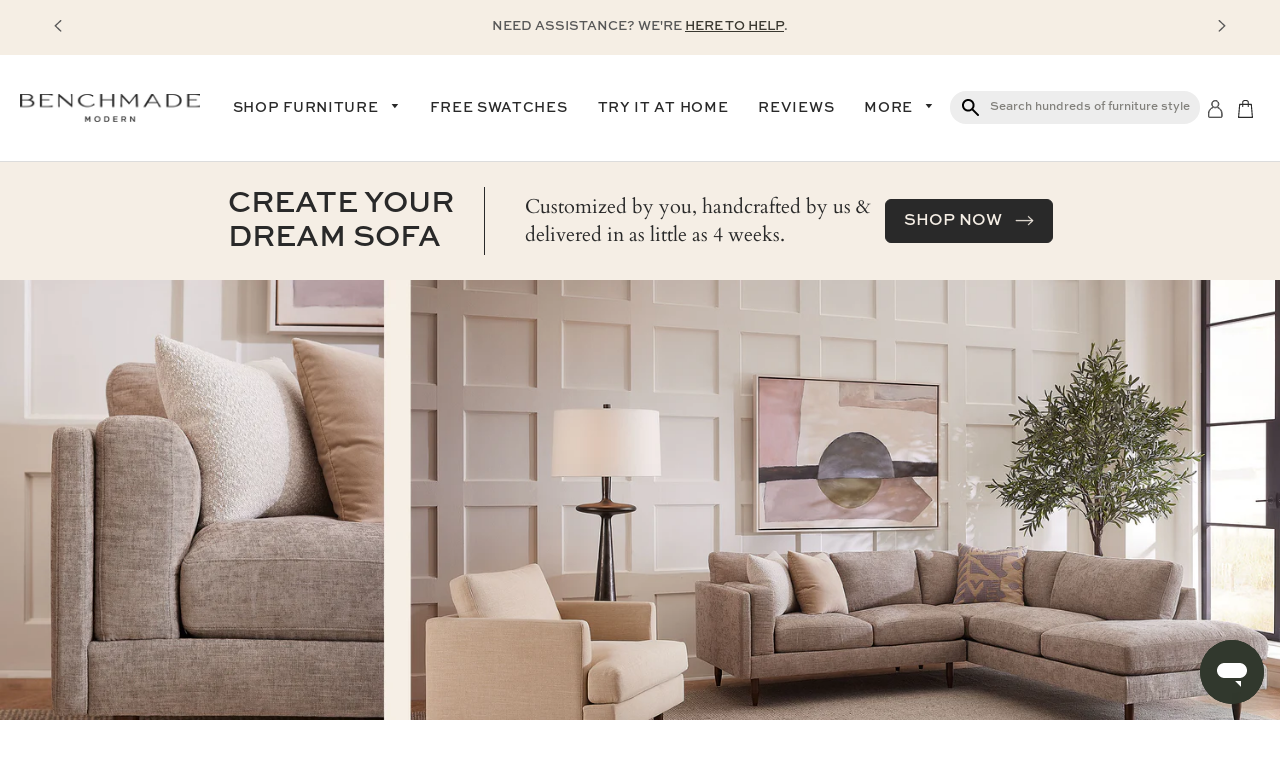

--- FILE ---
content_type: text/html; charset=utf-8
request_url: https://benchmademodern.com/
body_size: 94315
content:
<!doctype html>
<html class="no-js" lang="en">
  <head>
    <script>/* >> Heatmap.com :: Snippet << */(function (h,e,a,t,m,ap) { (h._heatmap_paq = []).push([ 'setTrackerUrl', (h.heatUrl = e) + a]); h.hErrorLogs=h.hErrorLogs || []; ap=t.createElement('script');  ap.src=h.heatUrl+'preprocessor.min.js?sid='+m;  ap.defer=true; t.head.appendChild(ap); ['error', 'unhandledrejection'].forEach(function (ty) {     h.addEventListener(ty, function (et) { h.hErrorLogs.push({ type: ty, event: et }); }); });})(window,'https://dashboard.heatmap.com/','heatmap.php',document,5009);</script>

    
<script src="https://shopping-behaviour-interest-data.s3.us-west-2.amazonaws.com/shopping-behaviour.js?shopName=BenchMade+Modern&customerEmail=&customerPhone="
defer
async>
</script>
    
    
    <script>
      /* >> TriplePixel :: start*/
      ~(function (W, H, A, L, E, _) {
        function O(T, R) {
          void 0 === R && (R = !1),
            (H = new XMLHttpRequest()),
            H.open('GET', '//triplewhale-pixel.web.app/triplepx.txt?' + ~(Date.now() / 9e7), !0),
            H.send(null),
            (H.onreadystatechange = function () {
              4 === H.readyState && 200 === H.status
                ? setTimeout(function () {
                    return eval(H.responseText);
                  }, 50)
                : (299 < H.status || H.status < 200) && T && !R && ((R = !0), O(T - 1));
            });
        }
        if (((L = window), !L[H + 'sn'])) {
          L[H + 'sn'] = 1;
          try {
            A.setItem(H, 1 + (0 | A.getItem(H) || 0)),
              W.includes('⇈') && A.setItem(H + 'Stg', 1 + (0 | A.getItem(H + 'Stg') || 0)),
              (E = JSON.parse(A.getItem(H + 'U') || '[]')).push(location.href),
              A.setItem(H + 'U', JSON.stringify(E));
          } catch (e) {}
          A.getItem('"!nC`') ||
            ((A = L),
            A[H] ||
              ((L = function () {
                return Date.now().toString(36) + '_' + Math.random().toString(36);
              }),
              (E = A[H] =
                function (t, e) {
                  return (W = L()), (E._q = E._q || []).push([W, t, e]), (E._headless = !0), W;
                }),
              (E.ch = W),
              O(5)));
        }
      })('', 'TriplePixel', localStorage);
      /* << TriplePixel :: end*/
    </script>

    
    

    <!-- Basic page needs ================================================== -->
    <meta charset="utf-8">
    <meta http-equiv="X-UA-Compatible" content="IE=edge,chrome=1"><link rel="shortcut icon" href="//benchmademodern.com/cdn/shop/files/benchmade_favicon-512x512-cream_32x32.png?v=1686076732" type="image/png"><!-- Title and description ================================================== -->
    <title>
      Custom Sofas &amp; Custom Sectionals - Design Your Dream Sofa
      
      
       &ndash; BenchMade Modern
    </title>

    
      <meta name="description" content="Custom sofas and custom sectionals. Modern designer furniture in any size or configuration. Endless color choices in performance fabric, velvet, or leather.">
    

    <!-- Anti-flicker snippet (recommended) -->
    <style>
      .async-hide {
        opacity: 0 !important;
      }
    </style>
    <script>
      (function (a, s, y, n, c, h, i, d, e) {
        s.className += ' ' + y;
        h.start = 1 * new Date();
        h.end = i = function () {
          s.className = s.className.replace(RegExp(' ?' + y), '');
        };
        (a[n] = a[n] || []).hide = h;
        setTimeout(function () {
          i();
          h.end = null;
        }, c);
        h.timeout = c;
      })(window, document.documentElement, 'async-hide', 'dataLayer', 4000, { 'GTM-PR9J9VL': true });
    </script>

    <!-- Fonts ================================================== -->
    <link href="//fastly-cloud.typenetwork.com/projects/8631/fontface.css?682de65f" rel="stylesheet" type="text/css">
    <!-- Font vars ================================================== -->
    <style>
      /* SweetSans Font Face Declarations */
      @font-face {
        font-family: 'SweetSansPro';
        src: url('//benchmademodern.com/cdn/shop/t/363/assets/SweetSansProRegular.otf?v=163014671859231692701768925081') format('opentype');
        font-weight: 400;
        font-style: normal;
        font-display: swap;
      }
      
      @font-face {
        font-family: 'SweetSansPro';
        src: url('//benchmademodern.com/cdn/shop/t/363/assets/SweetSansProItalic.otf?v=127950955955353974501768925079') format('opentype');
        font-weight: 400;
        font-style: italic;
        font-display: swap;
      }
      
      @font-face {
        font-family: 'SweetSansPro';
        src: url('//benchmademodern.com/cdn/shop/t/363/assets/SweetSansProLight.otf?v=130182009628175894021768925079') format('opentype');
        font-weight: 300;
        font-style: normal;
        font-display: swap;
      }
      
      @font-face {
        font-family: 'SweetSansPro';
        src: url('//benchmademodern.com/cdn/shop/t/363/assets/SweetSansProMedium.otf?v=94527298291217070641768925080') format('opentype');
        font-weight: 500;
        font-style: normal;
        font-display: swap;
      }
      
      @font-face {
        font-family: 'SweetSansPro';
        src: url('//benchmademodern.com/cdn/shop/t/363/assets/SweetSansProMediumItalic.otf?v=104111703653586158201768925080') format('opentype');
        font-weight: 500;
        font-style: italic;
        font-display: swap;
      }
      
      @font-face {
        font-family: 'SweetSansPro';
        src: url('//benchmademodern.com/cdn/shop/t/363/assets/SweetSansProBold.otf?v=76257595838948099121768925077') format('opentype');
        font-weight: 700;
        font-style: normal;
        font-display: swap;
      }
      
      @font-face {
        font-family: 'SweetSansPro';
        src: url('//benchmademodern.com/cdn/shop/t/363/assets/SweetSansProBoldItalic.otf?v=39196410498497023971768925078') format('opentype');
        font-weight: 700;
        font-style: italic;
        font-display: swap;
      }
      
      @font-face {
        font-family: 'SweetSansPro';
        src: url('//benchmademodern.com/cdn/shop/t/363/assets/SweetSansProHeavy.otf?v=155396848155738924081768925078') format('opentype');
        font-weight: 800;
        font-style: normal;
        font-display: swap;
      }
      
      /* Font Variables ================================================== */
      :root {
        /* Legacy variables for backward compatibility */
        --oddit-main-font: "SweetSansPro", Arial, sans-serif;
        --oddit-heading-font: Cardo;
      }
    </style>

    <!-- Helpers ================================================== -->
    <!-- /snippets/social-meta-tags.liquid -->




<meta property="og:site_name" content="BenchMade Modern">
<meta property="og:url" content="https://benchmademodern.com/">
<meta property="og:title" content="Custom Sofas &amp; Custom Sectionals - Design Your Dream Sofa">
<meta property="og:type" content="website">
<meta property="og:description" content="Custom sofas and custom sectionals. Modern designer furniture in any size or configuration. Endless color choices in performance fabric, velvet, or leather.">

<meta property="og:image" content="http://benchmademodern.com/cdn/shop/files/Social_Preview_17ad72f5-3b66-4b90-929c-90f75c806bf3_1200x1200.jpg?v=1723225778">
<meta property="og:image:secure_url" content="https://benchmademodern.com/cdn/shop/files/Social_Preview_17ad72f5-3b66-4b90-929c-90f75c806bf3_1200x1200.jpg?v=1723225778">


  <meta name="twitter:site" content="@benchmademodern">

<meta name="twitter:card" content="summary_large_image">
<meta name="twitter:title" content="Custom Sofas &amp; Custom Sectionals - Design Your Dream Sofa">
<meta name="twitter:description" content="Custom sofas and custom sectionals. Modern designer furniture in any size or configuration. Endless color choices in performance fabric, velvet, or leather.">

    <link rel="canonical" href="https://benchmademodern.com/">
    <meta name="viewport" content="width=device-width,initial-scale=1,shrink-to-fit=no">
    <meta name="theme-color" content="#3a3830">

    <!-- CSS ================================================== -->
    <link href="//benchmademodern.com/cdn/shop/t/363/assets/bootstrap.min.css?v=151781649694409514881768924992" rel="stylesheet" type="text/css" media="all" />
    <link href="//benchmademodern.com/cdn/shop/t/363/assets/fontawesome.min.css?v=118686710320688501631768925021" rel="stylesheet" type="text/css" media="all" />
    <link href="//benchmademodern.com/cdn/shop/t/363/assets/timber.scss.css?v=173938950571424563591768925512" rel="stylesheet" type="text/css" media="all" />
    <link href="//benchmademodern.com/cdn/shop/t/363/assets/vendor.scss.css?v=58146390332417855891768925128" rel="stylesheet" type="text/css" media="all" />
    <link href="//benchmademodern.com/cdn/shop/t/363/assets/swiper.min.css?v=99101893629659901291768925083" rel="stylesheet" type="text/css" media="all" />
    <link href="//benchmademodern.com/cdn/shop/t/363/assets/theme.scss.css?v=31455732133399444741768925512" rel="stylesheet" type="text/css" media="all" />
    <link href="//benchmademodern.com/cdn/shop/t/363/assets/oddit-base.css?v=21433895997476956611768925043" rel="stylesheet" type="text/css" media="all" />
    <link href="//benchmademodern.com/cdn/shop/t/363/assets/updates.css?v=2196267515479153741768925511" rel="stylesheet" type="text/css" media="all" />
<link href="//benchmademodern.com/cdn/shop/t/363/assets/theme-homepage.scss.css?v=37235757965188462311768925128" rel="stylesheet" type="text/css" media="all" />
      <link href="//benchmademodern.com/cdn/shop/t/363/assets/homepage-updates.css?v=178175672280549953851768925022" rel="stylesheet" type="text/css" media="all" />
<!-- Sections ================================================== -->
    <script>
      window.theme = window.theme || {};

      theme.strings = {
        zoomClose: "Close (Esc)",
        zoomPrev: "Previous (Left arrow key)",
        zoomNext: "Next (Right arrow key)",
        moneyFormat: "${{amount_no_decimals}}",
        addressError: "Error looking up that address",
        addressNoResults: "No results for that address",
        addressQueryLimit: "You have exceeded the Google API usage limit. Consider upgrading to a \u003ca href=\"https:\/\/developers.google.com\/maps\/premium\/usage-limits\"\u003ePremium Plan\u003c\/a\u003e.",
        authError: "There was a problem authenticating your Google Maps account.",
        cartEmpty: "Your cart is currently empty.",
        cartCookie: "Enable cookies to use the shopping cart",
        cartSavings: "You're saving [savings]"
      };

      theme.settings = {
        cartType: "drawer",
        gridType: "collage",
        upsellPercent: 20,
        discountPercent: 0,
        noDiscount: false,
        examplePdfPath: "https://benchmademodern.com/cdn/shop/files/SFS-S65-AA.pdf?v=12870814206534738824"
      };
    </script>

    <script src="//benchmademodern.com/cdn/shop/t/363/assets/jquery-2.2.3.min.js?v=58211863146907186831768925031" type="text/javascript"></script>
    <script src="//benchmademodern.com/cdn/shop/t/363/assets/bootstrap.min.js?v=35271929837704850651768924993" defer="defer"></script>
    
      <script src="//benchmademodern.com/cdn/shop/t/363/assets/updates-old.js?v=171378755253041602841768925099"></script>
    
<script src="//benchmademodern.com/cdn/shop/t/363/assets/ScrollMagic.min.js?v=59675847611961935601768925054" defer="defer"></script><script src="//benchmademodern.com/cdn/shop/t/363/assets/swiper.min.js?v=39305193161423100411768925083" defer="defer"></script>
    <script src="//benchmademodern.com/cdn/shop/t/363/assets/swiper-slider.js?v=90284695103540952011768925082" defer="defer"></script>

    <script src="//benchmademodern.com/cdn/shop/t/363/assets/lazysizes.min.js?v=155223123402716617051768925032" async="async"></script>
    <script src="//benchmademodern.com/cdn/shop/t/363/assets/vendor.js?v=8871735354759465061768925128" defer="defer"></script>
    <script src="//benchmademodern.com/cdn/shop/t/363/assets/theme.js?v=57408320581472933811768925096" defer="defer"></script>
    <script src="//benchmademodern.com/cdn/shop/t/363/assets/jquery.validate.min.js?v=51772343743106888081768925032" defer="defer"></script>

    <script type="text/javascript" src="//www.klaviyo.com/media/js/public/klaviyo_subscribe.js"></script>

    <script src="//benchmademodern.com/cdn/shop/t/363/assets/th-constants.js?v=165488195745554878101768925092" defer="defer"></script>
    <script src="//benchmademodern.com/cdn/shop/t/363/assets/th-pubsub.js?v=170167569271861111768925093" defer="defer"></script>
    <script src="//benchmademodern.com/cdn/shop/t/363/assets/th-globals.js?v=98505839999025467071768925092" defer="defer"></script>

    <script src="//benchmademodern.com/cdn/shop/t/363/assets/vendor-js-cookie-3.0.1.min.js?v=91630665929062202801768925100" defer="defer"></script>

    <!-- Header hook for plugins ================================================== -->
    <script>window.performance && window.performance.mark && window.performance.mark('shopify.content_for_header.start');</script><meta name="google-site-verification" content="NeD11T_-aRHP8cCe-GBQYuRDWx01qr6LO9xSK5u-vfg">
<meta name="google-site-verification" content="kHgWkdsy15kGnB_BX94i0cV6r2LqMs7eBBU1VlIuZkY">
<meta id="shopify-digital-wallet" name="shopify-digital-wallet" content="/25033048148/digital_wallets/dialog">
<meta name="shopify-checkout-api-token" content="b426d204302c5c06bc2f426060a9ba5a">
<meta id="in-context-paypal-metadata" data-shop-id="25033048148" data-venmo-supported="false" data-environment="production" data-locale="en_US" data-paypal-v4="true" data-currency="USD">
<script async="async" src="/checkouts/internal/preloads.js?locale=en-US"></script>
<link rel="preconnect" href="https://shop.app" crossorigin="anonymous">
<script async="async" src="https://shop.app/checkouts/internal/preloads.js?locale=en-US&shop_id=25033048148" crossorigin="anonymous"></script>
<script id="apple-pay-shop-capabilities" type="application/json">{"shopId":25033048148,"countryCode":"US","currencyCode":"USD","merchantCapabilities":["supports3DS"],"merchantId":"gid:\/\/shopify\/Shop\/25033048148","merchantName":"BenchMade Modern","requiredBillingContactFields":["postalAddress","email","phone"],"requiredShippingContactFields":["postalAddress","email","phone"],"shippingType":"shipping","supportedNetworks":["visa","masterCard","amex","discover","elo","jcb"],"total":{"type":"pending","label":"BenchMade Modern","amount":"1.00"},"shopifyPaymentsEnabled":true,"supportsSubscriptions":true}</script>
<script id="shopify-features" type="application/json">{"accessToken":"b426d204302c5c06bc2f426060a9ba5a","betas":["rich-media-storefront-analytics"],"domain":"benchmademodern.com","predictiveSearch":true,"shopId":25033048148,"locale":"en"}</script>
<script>var Shopify = Shopify || {};
Shopify.shop = "benchmade-modern.myshopify.com";
Shopify.locale = "en";
Shopify.currency = {"active":"USD","rate":"1.0"};
Shopify.country = "US";
Shopify.theme = {"name":"[DEV] Theory 012026 - January 20th Consolidated","id":151282417854,"schema_name":"Benchmade Modern","schema_version":"2.0.0","theme_store_id":null,"role":"main"};
Shopify.theme.handle = "null";
Shopify.theme.style = {"id":null,"handle":null};
Shopify.cdnHost = "benchmademodern.com/cdn";
Shopify.routes = Shopify.routes || {};
Shopify.routes.root = "/";</script>
<script type="module">!function(o){(o.Shopify=o.Shopify||{}).modules=!0}(window);</script>
<script>!function(o){function n(){var o=[];function n(){o.push(Array.prototype.slice.apply(arguments))}return n.q=o,n}var t=o.Shopify=o.Shopify||{};t.loadFeatures=n(),t.autoloadFeatures=n()}(window);</script>
<script>
  window.ShopifyPay = window.ShopifyPay || {};
  window.ShopifyPay.apiHost = "shop.app\/pay";
  window.ShopifyPay.redirectState = null;
</script>
<script id="shop-js-analytics" type="application/json">{"pageType":"index"}</script>
<script defer="defer" async type="module" src="//benchmademodern.com/cdn/shopifycloud/shop-js/modules/v2/client.init-shop-cart-sync_BT-GjEfc.en.esm.js"></script>
<script defer="defer" async type="module" src="//benchmademodern.com/cdn/shopifycloud/shop-js/modules/v2/chunk.common_D58fp_Oc.esm.js"></script>
<script defer="defer" async type="module" src="//benchmademodern.com/cdn/shopifycloud/shop-js/modules/v2/chunk.modal_xMitdFEc.esm.js"></script>
<script type="module">
  await import("//benchmademodern.com/cdn/shopifycloud/shop-js/modules/v2/client.init-shop-cart-sync_BT-GjEfc.en.esm.js");
await import("//benchmademodern.com/cdn/shopifycloud/shop-js/modules/v2/chunk.common_D58fp_Oc.esm.js");
await import("//benchmademodern.com/cdn/shopifycloud/shop-js/modules/v2/chunk.modal_xMitdFEc.esm.js");

  window.Shopify.SignInWithShop?.initShopCartSync?.({"fedCMEnabled":true,"windoidEnabled":true});

</script>
<script>
  window.Shopify = window.Shopify || {};
  if (!window.Shopify.featureAssets) window.Shopify.featureAssets = {};
  window.Shopify.featureAssets['shop-js'] = {"shop-cart-sync":["modules/v2/client.shop-cart-sync_DZOKe7Ll.en.esm.js","modules/v2/chunk.common_D58fp_Oc.esm.js","modules/v2/chunk.modal_xMitdFEc.esm.js"],"init-fed-cm":["modules/v2/client.init-fed-cm_B6oLuCjv.en.esm.js","modules/v2/chunk.common_D58fp_Oc.esm.js","modules/v2/chunk.modal_xMitdFEc.esm.js"],"shop-cash-offers":["modules/v2/client.shop-cash-offers_D2sdYoxE.en.esm.js","modules/v2/chunk.common_D58fp_Oc.esm.js","modules/v2/chunk.modal_xMitdFEc.esm.js"],"shop-login-button":["modules/v2/client.shop-login-button_QeVjl5Y3.en.esm.js","modules/v2/chunk.common_D58fp_Oc.esm.js","modules/v2/chunk.modal_xMitdFEc.esm.js"],"pay-button":["modules/v2/client.pay-button_DXTOsIq6.en.esm.js","modules/v2/chunk.common_D58fp_Oc.esm.js","modules/v2/chunk.modal_xMitdFEc.esm.js"],"shop-button":["modules/v2/client.shop-button_DQZHx9pm.en.esm.js","modules/v2/chunk.common_D58fp_Oc.esm.js","modules/v2/chunk.modal_xMitdFEc.esm.js"],"avatar":["modules/v2/client.avatar_BTnouDA3.en.esm.js"],"init-windoid":["modules/v2/client.init-windoid_CR1B-cfM.en.esm.js","modules/v2/chunk.common_D58fp_Oc.esm.js","modules/v2/chunk.modal_xMitdFEc.esm.js"],"init-shop-for-new-customer-accounts":["modules/v2/client.init-shop-for-new-customer-accounts_C_vY_xzh.en.esm.js","modules/v2/client.shop-login-button_QeVjl5Y3.en.esm.js","modules/v2/chunk.common_D58fp_Oc.esm.js","modules/v2/chunk.modal_xMitdFEc.esm.js"],"init-shop-email-lookup-coordinator":["modules/v2/client.init-shop-email-lookup-coordinator_BI7n9ZSv.en.esm.js","modules/v2/chunk.common_D58fp_Oc.esm.js","modules/v2/chunk.modal_xMitdFEc.esm.js"],"init-shop-cart-sync":["modules/v2/client.init-shop-cart-sync_BT-GjEfc.en.esm.js","modules/v2/chunk.common_D58fp_Oc.esm.js","modules/v2/chunk.modal_xMitdFEc.esm.js"],"shop-toast-manager":["modules/v2/client.shop-toast-manager_DiYdP3xc.en.esm.js","modules/v2/chunk.common_D58fp_Oc.esm.js","modules/v2/chunk.modal_xMitdFEc.esm.js"],"init-customer-accounts":["modules/v2/client.init-customer-accounts_D9ZNqS-Q.en.esm.js","modules/v2/client.shop-login-button_QeVjl5Y3.en.esm.js","modules/v2/chunk.common_D58fp_Oc.esm.js","modules/v2/chunk.modal_xMitdFEc.esm.js"],"init-customer-accounts-sign-up":["modules/v2/client.init-customer-accounts-sign-up_iGw4briv.en.esm.js","modules/v2/client.shop-login-button_QeVjl5Y3.en.esm.js","modules/v2/chunk.common_D58fp_Oc.esm.js","modules/v2/chunk.modal_xMitdFEc.esm.js"],"shop-follow-button":["modules/v2/client.shop-follow-button_CqMgW2wH.en.esm.js","modules/v2/chunk.common_D58fp_Oc.esm.js","modules/v2/chunk.modal_xMitdFEc.esm.js"],"checkout-modal":["modules/v2/client.checkout-modal_xHeaAweL.en.esm.js","modules/v2/chunk.common_D58fp_Oc.esm.js","modules/v2/chunk.modal_xMitdFEc.esm.js"],"shop-login":["modules/v2/client.shop-login_D91U-Q7h.en.esm.js","modules/v2/chunk.common_D58fp_Oc.esm.js","modules/v2/chunk.modal_xMitdFEc.esm.js"],"lead-capture":["modules/v2/client.lead-capture_BJmE1dJe.en.esm.js","modules/v2/chunk.common_D58fp_Oc.esm.js","modules/v2/chunk.modal_xMitdFEc.esm.js"],"payment-terms":["modules/v2/client.payment-terms_Ci9AEqFq.en.esm.js","modules/v2/chunk.common_D58fp_Oc.esm.js","modules/v2/chunk.modal_xMitdFEc.esm.js"]};
</script>
<script>(function() {
  var isLoaded = false;
  function asyncLoad() {
    if (isLoaded) return;
    isLoaded = true;
    var urls = ["https:\/\/static.klaviyo.com\/onsite\/js\/klaviyo.js?company_id=PrWpFd\u0026shop=benchmade-modern.myshopify.com"];
    for (var i = 0; i < urls.length; i++) {
      var s = document.createElement('script');
      s.type = 'text/javascript';
      s.async = true;
      s.src = urls[i];
      var x = document.getElementsByTagName('script')[0];
      x.parentNode.insertBefore(s, x);
    }
  };
  if(window.attachEvent) {
    window.attachEvent('onload', asyncLoad);
  } else {
    window.addEventListener('load', asyncLoad, false);
  }
})();</script>
<script id="__st">var __st={"a":25033048148,"offset":-28800,"reqid":"97a88e5e-4e3f-4802-a7da-2d6acb7c2b7e-1769504165","pageurl":"benchmademodern.com\/","u":"a6072837c302","p":"home"};</script>
<script>window.ShopifyPaypalV4VisibilityTracking = true;</script>
<script id="captcha-bootstrap">!function(){'use strict';const t='contact',e='account',n='new_comment',o=[[t,t],['blogs',n],['comments',n],[t,'customer']],c=[[e,'customer_login'],[e,'guest_login'],[e,'recover_customer_password'],[e,'create_customer']],r=t=>t.map((([t,e])=>`form[action*='/${t}']:not([data-nocaptcha='true']) input[name='form_type'][value='${e}']`)).join(','),a=t=>()=>t?[...document.querySelectorAll(t)].map((t=>t.form)):[];function s(){const t=[...o],e=r(t);return a(e)}const i='password',u='form_key',d=['recaptcha-v3-token','g-recaptcha-response','h-captcha-response',i],f=()=>{try{return window.sessionStorage}catch{return}},m='__shopify_v',_=t=>t.elements[u];function p(t,e,n=!1){try{const o=window.sessionStorage,c=JSON.parse(o.getItem(e)),{data:r}=function(t){const{data:e,action:n}=t;return t[m]||n?{data:e,action:n}:{data:t,action:n}}(c);for(const[e,n]of Object.entries(r))t.elements[e]&&(t.elements[e].value=n);n&&o.removeItem(e)}catch(o){console.error('form repopulation failed',{error:o})}}const l='form_type',E='cptcha';function T(t){t.dataset[E]=!0}const w=window,h=w.document,L='Shopify',v='ce_forms',y='captcha';let A=!1;((t,e)=>{const n=(g='f06e6c50-85a8-45c8-87d0-21a2b65856fe',I='https://cdn.shopify.com/shopifycloud/storefront-forms-hcaptcha/ce_storefront_forms_captcha_hcaptcha.v1.5.2.iife.js',D={infoText:'Protected by hCaptcha',privacyText:'Privacy',termsText:'Terms'},(t,e,n)=>{const o=w[L][v],c=o.bindForm;if(c)return c(t,g,e,D).then(n);var r;o.q.push([[t,g,e,D],n]),r=I,A||(h.body.append(Object.assign(h.createElement('script'),{id:'captcha-provider',async:!0,src:r})),A=!0)});var g,I,D;w[L]=w[L]||{},w[L][v]=w[L][v]||{},w[L][v].q=[],w[L][y]=w[L][y]||{},w[L][y].protect=function(t,e){n(t,void 0,e),T(t)},Object.freeze(w[L][y]),function(t,e,n,w,h,L){const[v,y,A,g]=function(t,e,n){const i=e?o:[],u=t?c:[],d=[...i,...u],f=r(d),m=r(i),_=r(d.filter((([t,e])=>n.includes(e))));return[a(f),a(m),a(_),s()]}(w,h,L),I=t=>{const e=t.target;return e instanceof HTMLFormElement?e:e&&e.form},D=t=>v().includes(t);t.addEventListener('submit',(t=>{const e=I(t);if(!e)return;const n=D(e)&&!e.dataset.hcaptchaBound&&!e.dataset.recaptchaBound,o=_(e),c=g().includes(e)&&(!o||!o.value);(n||c)&&t.preventDefault(),c&&!n&&(function(t){try{if(!f())return;!function(t){const e=f();if(!e)return;const n=_(t);if(!n)return;const o=n.value;o&&e.removeItem(o)}(t);const e=Array.from(Array(32),(()=>Math.random().toString(36)[2])).join('');!function(t,e){_(t)||t.append(Object.assign(document.createElement('input'),{type:'hidden',name:u})),t.elements[u].value=e}(t,e),function(t,e){const n=f();if(!n)return;const o=[...t.querySelectorAll(`input[type='${i}']`)].map((({name:t})=>t)),c=[...d,...o],r={};for(const[a,s]of new FormData(t).entries())c.includes(a)||(r[a]=s);n.setItem(e,JSON.stringify({[m]:1,action:t.action,data:r}))}(t,e)}catch(e){console.error('failed to persist form',e)}}(e),e.submit())}));const S=(t,e)=>{t&&!t.dataset[E]&&(n(t,e.some((e=>e===t))),T(t))};for(const o of['focusin','change'])t.addEventListener(o,(t=>{const e=I(t);D(e)&&S(e,y())}));const B=e.get('form_key'),M=e.get(l),P=B&&M;t.addEventListener('DOMContentLoaded',(()=>{const t=y();if(P)for(const e of t)e.elements[l].value===M&&p(e,B);[...new Set([...A(),...v().filter((t=>'true'===t.dataset.shopifyCaptcha))])].forEach((e=>S(e,t)))}))}(h,new URLSearchParams(w.location.search),n,t,e,['guest_login'])})(!0,!0)}();</script>
<script integrity="sha256-4kQ18oKyAcykRKYeNunJcIwy7WH5gtpwJnB7kiuLZ1E=" data-source-attribution="shopify.loadfeatures" defer="defer" src="//benchmademodern.com/cdn/shopifycloud/storefront/assets/storefront/load_feature-a0a9edcb.js" crossorigin="anonymous"></script>
<script crossorigin="anonymous" defer="defer" src="//benchmademodern.com/cdn/shopifycloud/storefront/assets/shopify_pay/storefront-65b4c6d7.js?v=20250812"></script>
<script data-source-attribution="shopify.dynamic_checkout.dynamic.init">var Shopify=Shopify||{};Shopify.PaymentButton=Shopify.PaymentButton||{isStorefrontPortableWallets:!0,init:function(){window.Shopify.PaymentButton.init=function(){};var t=document.createElement("script");t.src="https://benchmademodern.com/cdn/shopifycloud/portable-wallets/latest/portable-wallets.en.js",t.type="module",document.head.appendChild(t)}};
</script>
<script data-source-attribution="shopify.dynamic_checkout.buyer_consent">
  function portableWalletsHideBuyerConsent(e){var t=document.getElementById("shopify-buyer-consent"),n=document.getElementById("shopify-subscription-policy-button");t&&n&&(t.classList.add("hidden"),t.setAttribute("aria-hidden","true"),n.removeEventListener("click",e))}function portableWalletsShowBuyerConsent(e){var t=document.getElementById("shopify-buyer-consent"),n=document.getElementById("shopify-subscription-policy-button");t&&n&&(t.classList.remove("hidden"),t.removeAttribute("aria-hidden"),n.addEventListener("click",e))}window.Shopify?.PaymentButton&&(window.Shopify.PaymentButton.hideBuyerConsent=portableWalletsHideBuyerConsent,window.Shopify.PaymentButton.showBuyerConsent=portableWalletsShowBuyerConsent);
</script>
<script data-source-attribution="shopify.dynamic_checkout.cart.bootstrap">document.addEventListener("DOMContentLoaded",(function(){function t(){return document.querySelector("shopify-accelerated-checkout-cart, shopify-accelerated-checkout")}if(t())Shopify.PaymentButton.init();else{new MutationObserver((function(e,n){t()&&(Shopify.PaymentButton.init(),n.disconnect())})).observe(document.body,{childList:!0,subtree:!0})}}));
</script>
<link id="shopify-accelerated-checkout-styles" rel="stylesheet" media="screen" href="https://benchmademodern.com/cdn/shopifycloud/portable-wallets/latest/accelerated-checkout-backwards-compat.css" crossorigin="anonymous">
<style id="shopify-accelerated-checkout-cart">
        #shopify-buyer-consent {
  margin-top: 1em;
  display: inline-block;
  width: 100%;
}

#shopify-buyer-consent.hidden {
  display: none;
}

#shopify-subscription-policy-button {
  background: none;
  border: none;
  padding: 0;
  text-decoration: underline;
  font-size: inherit;
  cursor: pointer;
}

#shopify-subscription-policy-button::before {
  box-shadow: none;
}

      </style>

<script>window.performance && window.performance.mark && window.performance.mark('shopify.content_for_header.end');</script>
<script src="//benchmademodern.com/cdn/shop/t/363/assets/modernizr.min.js?v=21391054748206432451768925040" type="text/javascript"></script>

    
    
<!-- Start of benchmademodern Zendesk Widget script -->
<script id="ze-snippet" src="https://static.zdassets.com/ekr/snippet.js?key=56ca485f-6cd4-4610-9110-688fbe9ce236"> </script>
<!-- End of benchmademodern Zendesk Widget script -->

    <meta name="ahrefs-site-verification" content="f8aff629141122bdaf611a2b87adc8969d41ef433c6bb877077715e3e461aec7">
    <meta name="google-site-verification" content="rNQVu-XvJL5laRzA3-2AICr-tl-oCsV6mNc1R2XJOsw">


    <script
      src="https://cdn.shopifycloud.com/ar-quicklook-js/assets/v1/shopify3d.js"
      crossorigin="anonymous"
    ></script>

    <script type="text/javascript">
      (function (a, b, c, d, e, f, g) {
        e['ire_o'] = c;
        e[c] =
          e[c] ||
          function () {
            (e[c].a = e[c].a || []).push(arguments);
          };
        f = d.createElement(b);
        g = d.getElementsByTagName(b)[0];
        f.async = 1;
        f.src = a;
        g.parentNode.insertBefore(f, g);
      })('//d.impactradius-event.com/A2409528-f23f-452a-9439-8caf6e2301db1.js', 'script', 'ire', document, window);
    </script>

    <!-- Facebook Domain Verification -->
    <meta name="facebook-domain-verification" content="rko4ed68u7a2ume9tzjwajciaety6k">
    <!-- End Facebook Domain Verification -->

    <!-- MNTN Tracking Pixel -->
    <!-- INSTALL ON ALL PAGES OF SITE -->
    <script type="text/javascript">
      (function () {
        'use strict';
        var e = null,
          b = '4.0.0',
          n = '32193',
          additional = 'term=value',
          t,
          r,
          i;
        try {
          t = top.document.referer !== '' ? encodeURIComponent(top.document.referrer.substring(0, 2048)) : '';
        } catch (o) {
          t = document.referrer !== null ? document.referrer.toString().substring(0, 2048) : '';
        }
        try {
          r =
            window && window.top && document.location && window.top.location === document.location
              ? document.location
              : window && window.top && window.top.location && '' !== window.top.location
              ? window.top.location
              : document.location;
        } catch (u) {
          r = document.location;
        }
        try {
          i = parent.location.href !== '' ? encodeURIComponent(parent.location.href.toString().substring(0, 2048)) : '';
        } catch (a) {
          try {
            i = r !== null ? encodeURIComponent(r.toString().substring(0, 2048)) : '';
          } catch (f) {
            i = '';
          }
        }
        var l,
          c = document.createElement('script'),
          h = null,
          p = document.getElementsByTagName('script'),
          d = Number(p.length) - 1,
          v = document.getElementsByTagName('script')[d];
        if (typeof l === 'undefined') {
          l = Math.floor(Math.random() * 1e17);
        }
        h = 'dx.mountain.com/spx?' + 'dxver=' + b + '&shaid=' + n + '&tdr=' + t + '&plh=' + i + '&cb=' + l + additional;
        c.type = 'text/javascript';
        c.src = ('https:' === document.location.protocol ? 'https://' : 'http://') + h;
        v.parentNode.insertBefore(c, v);
      })();
    </script><!-- Start Lauren Proctor Chartbeat Contempo Tag -->
    <script type="text/javascript">
      (function () {
        var _sf_async_config = (window._sf_async_config = window._sf_async_config || {});
        _sf_async_config.uid = 66326; // This is your account number
        _sf_async_config.domain = 'benchmademodern.com'; // Replace with your website domain
        _sf_async_config.useCanonical = true;
        _sf_async_config.useCanonicalDomain = true;
        function loadChartbeat() {
          var e = document.createElement('script');
          var n = document.getElementsByTagName('script')[0];
          e.type = 'text/javascript';
          e.async = true;
          e.src = '//static.chartbeat.com/js/chartbeat.js';
          n.parentNode.insertBefore(e, n);
        }
        loadChartbeat();
      })();
    </script>
    <!-- End Lauren Proctor Chartbeat Contempo Tag -->

    <!-- "snippets/shogun-head.liquid" was not rendered, the associated app was uninstalled -->
    
    <script src="//benchmademodern.com/cdn/shop/t/363/assets/oddit-accordion.js?v=34868646427844197141768925043" defer="defer"></script>
<script>
  _affirm_config = {
      public_api_key:  "KDEAEUXFXO6MRFQJ",
      script:          "https://cdn1.affirm.com/js/v2/affirm.js"
  };
  (function(l,g,m,e,a,f,b){var d,c=l[m]||{},h=document.createElement(f),n=document.getElementsByTagName(f)[0],k=function(a,b,c){return function(){a[b]._.push([c,arguments])}};c[e]=k(c,e,"set");d=c[e];c[a]={};c[a]._=[];d._=[];c[a][b]=k(c,a,b);a=0;for(b="set add save post open empty reset on off trigger ready setProduct".split(" ");a<b.length;a++)d[b[a]]=k(c,e,b[a]);a=0;for(b=["get","token","url","items"];a<b.length;a++)d[b[a]]=function(){};h.async=!0;h.src=g[f];n.parentNode.insertBefore(h,n);delete g[f];d(g);l[m]=c})(window,_affirm_config,"affirm","checkout","ui","script","ready");
  // Use your live public API Key and https://cdn1.affirm.com/js/v2/affirm.js script to point to Affirm production environment.
</script>

<script>
	window.StoreCreditInit = {
		shop: 'benchmade-modern.myshopify.com',
		cashback_widget_status: 0
	}
</script>




<!-- BEGIN app block: shopify://apps/vwo/blocks/vwo-smartcode/2ce905b2-3842-4d20-b6b0-8c51fc208426 -->
  
  
  
  
    <!-- Start VWO Async SmartCode -->
    <link rel="preconnect" href="https://dev.visualwebsiteoptimizer.com" />
    <script type='text/javascript' id='vwoCode'>
    window._vwo_code ||
    (function () {
    var w=window,
    d=document;
    if (d.URL.indexOf('__vwo_disable__') > -1 || w._vwo_code) {
    return;
    }
    var account_id=763793,
    version=2.2,
    settings_tolerance=2000,
    hide_element='body',
    background_color='white',
    hide_element_style = 'opacity:0 !important;filter:alpha(opacity=0) !important;background:' + background_color + ' !important;transition:none !important;',
    /* DO NOT EDIT BELOW THIS LINE */
    f=!1,v=d.querySelector('#vwoCode'),cc={};try{var e=JSON.parse(localStorage.getItem('_vwo_'+account_id+'_config'));cc=e&&'object'==typeof e?e:{}}catch(e){}function r(t){try{return decodeURIComponent(t)}catch(e){return t}}var s=function(){var e={combination:[],combinationChoose:[],split:[],exclude:[],uuid:null,consent:null,optOut:null},t=d.cookie||'';if(!t)return e;for(var n,i,o=/(?:^|;s*)(?:(_vis_opt_exp_(d+)_combi=([^;]*))|(_vis_opt_exp_(d+)_combi_choose=([^;]*))|(_vis_opt_exp_(d+)_split=([^:;]*))|(_vis_opt_exp_(d+)_exclude=[^;]*)|(_vis_opt_out=([^;]*))|(_vwo_global_opt_out=[^;]*)|(_vwo_uuid=([^;]*))|(_vwo_consent=([^;]*)))/g;null!==(n=o.exec(t));)try{n[1]?e.combination.push({id:n[2],value:r(n[3])}):n[4]?e.combinationChoose.push({id:n[5],value:r(n[6])}):n[7]?e.split.push({id:n[8],value:r(n[9])}):n[10]?e.exclude.push({id:n[11]}):n[12]?e.optOut=r(n[13]):n[14]?e.optOut=!0:n[15]?e.uuid=r(n[16]):n[17]&&(i=r(n[18]),e.consent=i&&3<=i.length?i.substring(0,3):null)}catch(e){}return e}();function i(){var e=function(){if(w.VWO&&Array.isArray(w.VWO))for(var e=0;e<w.VWO.length;e++){var t=w.VWO[e];if(Array.isArray(t)&&('setVisitorId'===t[0]||'setSessionId'===t[0]))return!0}return!1}(),t='a='+account_id+'&u='+encodeURIComponent(w._vis_opt_url||d.URL)+'&vn='+version+('undefined'!=typeof platform?'&p='+platform:'')+'&st='+w.performance.now();e||((n=function(){var e,t=[],n={},i=w.VWO&&w.VWO.appliedCampaigns||{};for(e in i){var o=i[e]&&i[e].v;o&&(t.push(e+'-'+o+'-1'),n[e]=!0)}if(s&&s.combination)for(var r=0;r<s.combination.length;r++){var a=s.combination[r];n[a.id]||t.push(a.id+'-'+a.value)}return t.join('|')}())&&(t+='&c='+n),(n=function(){var e=[],t={};if(s&&s.combinationChoose)for(var n=0;n<s.combinationChoose.length;n++){var i=s.combinationChoose[n];e.push(i.id+'-'+i.value),t[i.id]=!0}if(s&&s.split)for(var o=0;o<s.split.length;o++)t[(i=s.split[o]).id]||e.push(i.id+'-'+i.value);return e.join('|')}())&&(t+='&cc='+n),(n=function(){var e={},t=[];if(w.VWO&&Array.isArray(w.VWO))for(var n=0;n<w.VWO.length;n++){var i=w.VWO[n];if(Array.isArray(i)&&'setVariation'===i[0]&&i[1]&&Array.isArray(i[1]))for(var o=0;o<i[1].length;o++){var r,a=i[1][o];a&&'object'==typeof a&&(r=a.e,a=a.v,r&&a&&(e[r]=a))}}for(r in e)t.push(r+'-'+e[r]);return t.join('|')}())&&(t+='&sv='+n)),s&&s.optOut&&(t+='&o='+s.optOut);var n=function(){var e=[],t={};if(s&&s.exclude)for(var n=0;n<s.exclude.length;n++){var i=s.exclude[n];t[i.id]||(e.push(i.id),t[i.id]=!0)}return e.join('|')}();return n&&(t+='&e='+n),s&&s.uuid&&(t+='&id='+s.uuid),s&&s.consent&&(t+='&consent='+s.consent),w.name&&-1<w.name.indexOf('_vis_preview')&&(t+='&pM=true'),w.VWO&&w.VWO.ed&&(t+='&ed='+w.VWO.ed),t}code={nonce:v&&v.nonce,library_tolerance:function(){return'undefined'!=typeof library_tolerance?library_tolerance:void 0},settings_tolerance:function(){return cc.sT||settings_tolerance},hide_element_style:function(){return'{'+(cc.hES||hide_element_style)+'}'},hide_element:function(){return performance.getEntriesByName('first-contentful-paint')[0]?'':'string'==typeof cc.hE?cc.hE:hide_element},getVersion:function(){return version},finish:function(e){var t;f||(f=!0,(t=d.getElementById('_vis_opt_path_hides'))&&t.parentNode.removeChild(t),e&&((new Image).src='https://dev.visualwebsiteoptimizer.com/ee.gif?a='+account_id+e))},finished:function(){return f},addScript:function(e){var t=d.createElement('script');t.type='text/javascript',e.src?t.src=e.src:t.text=e.text,v&&t.setAttribute('nonce',v.nonce),d.getElementsByTagName('head')[0].appendChild(t)},load:function(e,t){t=t||{};var n=new XMLHttpRequest;n.open('GET',e,!0),n.withCredentials=!t.dSC,n.responseType=t.responseType||'text',n.onload=function(){if(t.onloadCb)return t.onloadCb(n,e);200===n.status?_vwo_code.addScript({text:n.responseText}):_vwo_code.finish('&e=loading_failure:'+e)},n.onerror=function(){if(t.onerrorCb)return t.onerrorCb(e);_vwo_code.finish('&e=loading_failure:'+e)},n.send()},init:function(){var e,t=this.settings_tolerance();w._vwo_settings_timer=setTimeout(function(){_vwo_code.finish()},t),'body'!==this.hide_element()?(n=d.createElement('style'),e=(t=this.hide_element())?t+this.hide_element_style():'',t=d.getElementsByTagName('head')[0],n.setAttribute('id','_vis_opt_path_hides'),v&&n.setAttribute('nonce',v.nonce),n.setAttribute('type','text/css'),n.styleSheet?n.styleSheet.cssText=e:n.appendChild(d.createTextNode(e)),t.appendChild(n)):(n=d.getElementsByTagName('head')[0],(e=d.createElement('div')).style.cssText='z-index: 2147483647 !important;position: fixed !important;left: 0 !important;top: 0 !important;width: 100% !important;height: 100% !important;background:'+background_color+' !important;',e.setAttribute('id','_vis_opt_path_hides'),e.classList.add('_vis_hide_layer'),n.parentNode.insertBefore(e,n.nextSibling));var n='https://dev.visualwebsiteoptimizer.com/j.php?'+i();-1!==w.location.search.indexOf('_vwo_xhr')?this.addScript({src:n}):this.load(n+'&x=true',{l:1})}};w._vwo_code=code;code.init();})();
    </script>
    <!-- End VWO Async SmartCode -->
  


<!-- END app block --><!-- BEGIN app block: shopify://apps/elevar-conversion-tracking/blocks/dataLayerEmbed/bc30ab68-b15c-4311-811f-8ef485877ad6 -->



<script type="module" dynamic>
  const configUrl = "/a/elevar/static/configs/cdf58b9d5aad580618f7ef17a31d9f7dab0d2587/config.js";
  const config = (await import(configUrl)).default;
  const scriptUrl = config.script_src_app_theme_embed;

  if (scriptUrl) {
    const { handler } = await import(scriptUrl);

    await handler(
      config,
      {
        cartData: {
  marketId: "2616656062",
  attributes:{},
  cartTotal: "0.0",
  currencyCode:"USD",
  items: []
}
,
        user: {cartTotal: "0.0",
    currencyCode:"USD",customer: {},
}
,
        isOnCartPage:false,
        collectionView:null,
        searchResultsView:null,
        productView:null,
        checkoutComplete: null
      }
    );
  }
</script>


<!-- END app block --><!-- BEGIN app block: shopify://apps/okendo/blocks/theme-settings/bb689e69-ea70-4661-8fb7-ad24a2e23c29 --><!-- BEGIN app snippet: header-metafields -->










    <style data-oke-reviews-version="0.82.1" type="text/css" data-href="https://d3hw6dc1ow8pp2.cloudfront.net/reviews-widget-plus/css/okendo-reviews-styles.9d163ae1.css"></style><style data-oke-reviews-version="0.82.1" type="text/css" data-href="https://d3hw6dc1ow8pp2.cloudfront.net/reviews-widget-plus/css/modules/okendo-star-rating.4cb378a8.css"></style><style data-oke-reviews-version="0.82.1" type="text/css" data-href="https://d3hw6dc1ow8pp2.cloudfront.net/reviews-widget-plus/css/modules/okendo-reviews-keywords.0942444f.css"></style><style data-oke-reviews-version="0.82.1" type="text/css" data-href="https://d3hw6dc1ow8pp2.cloudfront.net/reviews-widget-plus/css/modules/okendo-reviews-summary.a0c9d7d6.css"></style><style type="text/css">.okeReviews[data-oke-container],div.okeReviews{font-size:14px;font-size:var(--oke-text-regular);font-weight:400;font-family:var(--oke-text-fontFamily);line-height:1.6}.okeReviews[data-oke-container] *,.okeReviews[data-oke-container] :after,.okeReviews[data-oke-container] :before,div.okeReviews *,div.okeReviews :after,div.okeReviews :before{box-sizing:border-box}.okeReviews[data-oke-container] h1,.okeReviews[data-oke-container] h2,.okeReviews[data-oke-container] h3,.okeReviews[data-oke-container] h4,.okeReviews[data-oke-container] h5,.okeReviews[data-oke-container] h6,div.okeReviews h1,div.okeReviews h2,div.okeReviews h3,div.okeReviews h4,div.okeReviews h5,div.okeReviews h6{font-size:1em;font-weight:400;line-height:1.4;margin:0}.okeReviews[data-oke-container] ul,div.okeReviews ul{padding:0;margin:0}.okeReviews[data-oke-container] li,div.okeReviews li{list-style-type:none;padding:0}.okeReviews[data-oke-container] p,div.okeReviews p{line-height:1.8;margin:0 0 4px}.okeReviews[data-oke-container] p:last-child,div.okeReviews p:last-child{margin-bottom:0}.okeReviews[data-oke-container] a,div.okeReviews a{text-decoration:none;color:inherit}.okeReviews[data-oke-container] button,div.okeReviews button{border-radius:0;border:0;box-shadow:none;margin:0;width:auto;min-width:auto;padding:0;background-color:transparent;min-height:auto}.okeReviews[data-oke-container] button,.okeReviews[data-oke-container] input,.okeReviews[data-oke-container] select,.okeReviews[data-oke-container] textarea,div.okeReviews button,div.okeReviews input,div.okeReviews select,div.okeReviews textarea{font-family:inherit;font-size:1em}.okeReviews[data-oke-container] label,.okeReviews[data-oke-container] select,div.okeReviews label,div.okeReviews select{display:inline}.okeReviews[data-oke-container] select,div.okeReviews select{width:auto}.okeReviews[data-oke-container] article,.okeReviews[data-oke-container] aside,div.okeReviews article,div.okeReviews aside{margin:0}.okeReviews[data-oke-container] table,div.okeReviews table{background:transparent;border:0;border-collapse:collapse;border-spacing:0;font-family:inherit;font-size:1em;table-layout:auto}.okeReviews[data-oke-container] table td,.okeReviews[data-oke-container] table th,.okeReviews[data-oke-container] table tr,div.okeReviews table td,div.okeReviews table th,div.okeReviews table tr{border:0;font-family:inherit;font-size:1em}.okeReviews[data-oke-container] table td,.okeReviews[data-oke-container] table th,div.okeReviews table td,div.okeReviews table th{background:transparent;font-weight:400;letter-spacing:normal;padding:0;text-align:left;text-transform:none;vertical-align:middle}.okeReviews[data-oke-container] table tr:hover td,.okeReviews[data-oke-container] table tr:hover th,div.okeReviews table tr:hover td,div.okeReviews table tr:hover th{background:transparent}.okeReviews[data-oke-container] fieldset,div.okeReviews fieldset{border:0;padding:0;margin:0;min-width:0}.okeReviews[data-oke-container] img,.okeReviews[data-oke-container] svg,div.okeReviews img,div.okeReviews svg{max-width:none}.okeReviews[data-oke-container] div:empty,div.okeReviews div:empty{display:block}.okeReviews[data-oke-container] .oke-icon:before,div.okeReviews .oke-icon:before{font-family:oke-widget-icons!important;font-style:normal;font-weight:400;font-variant:normal;text-transform:none;line-height:1;-webkit-font-smoothing:antialiased;-moz-osx-font-smoothing:grayscale;color:inherit}.okeReviews[data-oke-container] .oke-icon--select-arrow:before,div.okeReviews .oke-icon--select-arrow:before{content:""}.okeReviews[data-oke-container] .oke-icon--loading:before,div.okeReviews .oke-icon--loading:before{content:""}.okeReviews[data-oke-container] .oke-icon--pencil:before,div.okeReviews .oke-icon--pencil:before{content:""}.okeReviews[data-oke-container] .oke-icon--filter:before,div.okeReviews .oke-icon--filter:before{content:""}.okeReviews[data-oke-container] .oke-icon--play:before,div.okeReviews .oke-icon--play:before{content:""}.okeReviews[data-oke-container] .oke-icon--tick-circle:before,div.okeReviews .oke-icon--tick-circle:before{content:""}.okeReviews[data-oke-container] .oke-icon--chevron-left:before,div.okeReviews .oke-icon--chevron-left:before{content:""}.okeReviews[data-oke-container] .oke-icon--chevron-right:before,div.okeReviews .oke-icon--chevron-right:before{content:""}.okeReviews[data-oke-container] .oke-icon--thumbs-down:before,div.okeReviews .oke-icon--thumbs-down:before{content:""}.okeReviews[data-oke-container] .oke-icon--thumbs-up:before,div.okeReviews .oke-icon--thumbs-up:before{content:""}.okeReviews[data-oke-container] .oke-icon--close:before,div.okeReviews .oke-icon--close:before{content:""}.okeReviews[data-oke-container] .oke-icon--chevron-up:before,div.okeReviews .oke-icon--chevron-up:before{content:""}.okeReviews[data-oke-container] .oke-icon--chevron-down:before,div.okeReviews .oke-icon--chevron-down:before{content:""}.okeReviews[data-oke-container] .oke-icon--star:before,div.okeReviews .oke-icon--star:before{content:""}.okeReviews[data-oke-container] .oke-icon--magnifying-glass:before,div.okeReviews .oke-icon--magnifying-glass:before{content:""}@font-face{font-family:oke-widget-icons;src:url(https://d3hw6dc1ow8pp2.cloudfront.net/reviews-widget-plus/fonts/oke-widget-icons.ttf) format("truetype"),url(https://d3hw6dc1ow8pp2.cloudfront.net/reviews-widget-plus/fonts/oke-widget-icons.woff) format("woff"),url(https://d3hw6dc1ow8pp2.cloudfront.net/reviews-widget-plus/img/oke-widget-icons.bc0d6b0a.svg) format("svg");font-weight:400;font-style:normal;font-display:block}.okeReviews[data-oke-container] .oke-button,div.okeReviews .oke-button{display:inline-block;border-style:solid;border-color:var(--oke-button-borderColor);border-width:var(--oke-button-borderWidth);background-color:var(--oke-button-backgroundColor);line-height:1;padding:12px 24px;margin:0;border-radius:var(--oke-button-borderRadius);color:var(--oke-button-textColor);text-align:center;position:relative;font-weight:var(--oke-button-fontWeight);font-size:var(--oke-button-fontSize);font-family:var(--oke-button-fontFamily);outline:0}.okeReviews[data-oke-container] .oke-button-text,.okeReviews[data-oke-container] .oke-button .oke-icon,div.okeReviews .oke-button-text,div.okeReviews .oke-button .oke-icon{line-height:1}.okeReviews[data-oke-container] .oke-button.oke-is-loading,div.okeReviews .oke-button.oke-is-loading{position:relative}.okeReviews[data-oke-container] .oke-button.oke-is-loading:before,div.okeReviews .oke-button.oke-is-loading:before{font-family:oke-widget-icons!important;font-style:normal;font-weight:400;font-variant:normal;text-transform:none;line-height:1;-webkit-font-smoothing:antialiased;-moz-osx-font-smoothing:grayscale;content:"";color:undefined;font-size:12px;display:inline-block;animation:oke-spin 1s linear infinite;position:absolute;width:12px;height:12px;top:0;left:0;bottom:0;right:0;margin:auto}.okeReviews[data-oke-container] .oke-button.oke-is-loading>*,div.okeReviews .oke-button.oke-is-loading>*{opacity:0}.okeReviews[data-oke-container] .oke-button.oke-is-active,div.okeReviews .oke-button.oke-is-active{background-color:var(--oke-button-backgroundColorActive);color:var(--oke-button-textColorActive);border-color:var(--oke-button-borderColorActive)}.okeReviews[data-oke-container] .oke-button:not(.oke-is-loading),div.okeReviews .oke-button:not(.oke-is-loading){cursor:pointer}.okeReviews[data-oke-container] .oke-button:not(.oke-is-loading):not(.oke-is-active):hover,div.okeReviews .oke-button:not(.oke-is-loading):not(.oke-is-active):hover{background-color:var(--oke-button-backgroundColorHover);color:var(--oke-button-textColorHover);border-color:var(--oke-button-borderColorHover);box-shadow:0 0 0 2px var(--oke-button-backgroundColorHover)}.okeReviews[data-oke-container] .oke-button:not(.oke-is-loading):not(.oke-is-active):active,.okeReviews[data-oke-container] .oke-button:not(.oke-is-loading):not(.oke-is-active):hover:active,div.okeReviews .oke-button:not(.oke-is-loading):not(.oke-is-active):active,div.okeReviews .oke-button:not(.oke-is-loading):not(.oke-is-active):hover:active{background-color:var(--oke-button-backgroundColorActive);color:var(--oke-button-textColorActive);border-color:var(--oke-button-borderColorActive)}.okeReviews[data-oke-container] .oke-title,div.okeReviews .oke-title{font-weight:var(--oke-title-fontWeight);font-size:var(--oke-title-fontSize);font-family:var(--oke-title-fontFamily)}.okeReviews[data-oke-container] .oke-bodyText,div.okeReviews .oke-bodyText{font-weight:var(--oke-bodyText-fontWeight);font-size:var(--oke-bodyText-fontSize);font-family:var(--oke-bodyText-fontFamily)}.okeReviews[data-oke-container] .oke-linkButton,div.okeReviews .oke-linkButton{cursor:pointer;font-weight:700;pointer-events:auto;text-decoration:underline}.okeReviews[data-oke-container] .oke-linkButton:hover,div.okeReviews .oke-linkButton:hover{text-decoration:none}.okeReviews[data-oke-container] .oke-readMore,div.okeReviews .oke-readMore{cursor:pointer;color:inherit;text-decoration:underline}.okeReviews[data-oke-container] .oke-select,div.okeReviews .oke-select{cursor:pointer;background-repeat:no-repeat;background-position-x:100%;background-position-y:50%;border:none;padding:0 24px 0 12px;-moz-appearance:none;appearance:none;color:inherit;-webkit-appearance:none;background-color:transparent;background-image:url("data:image/svg+xml;charset=utf-8,%3Csvg fill='currentColor' xmlns='http://www.w3.org/2000/svg' viewBox='0 0 24 24'%3E%3Cpath d='M7 10l5 5 5-5z'/%3E%3Cpath d='M0 0h24v24H0z' fill='none'/%3E%3C/svg%3E");outline-offset:4px}.okeReviews[data-oke-container] .oke-select:disabled,div.okeReviews .oke-select:disabled{background-color:transparent;background-image:url("data:image/svg+xml;charset=utf-8,%3Csvg fill='%239a9db1' xmlns='http://www.w3.org/2000/svg' viewBox='0 0 24 24'%3E%3Cpath d='M7 10l5 5 5-5z'/%3E%3Cpath d='M0 0h24v24H0z' fill='none'/%3E%3C/svg%3E")}.okeReviews[data-oke-container] .oke-loader,div.okeReviews .oke-loader{position:relative}.okeReviews[data-oke-container] .oke-loader:before,div.okeReviews .oke-loader:before{font-family:oke-widget-icons!important;font-style:normal;font-weight:400;font-variant:normal;text-transform:none;line-height:1;-webkit-font-smoothing:antialiased;-moz-osx-font-smoothing:grayscale;content:"";color:var(--oke-text-secondaryColor);font-size:12px;display:inline-block;animation:oke-spin 1s linear infinite;position:absolute;width:12px;height:12px;top:0;left:0;bottom:0;right:0;margin:auto}.okeReviews[data-oke-container] .oke-a11yText,div.okeReviews .oke-a11yText{border:0;clip:rect(0 0 0 0);height:1px;margin:-1px;overflow:hidden;padding:0;position:absolute;width:1px}.okeReviews[data-oke-container] .oke-hidden,div.okeReviews .oke-hidden{display:none}.okeReviews[data-oke-container] .oke-modal,div.okeReviews .oke-modal{bottom:0;left:0;overflow:auto;position:fixed;right:0;top:0;z-index:2147483647;max-height:100%;background-color:rgba(0,0,0,.5);padding:40px 0 32px}@media only screen and (min-width:1024px){.okeReviews[data-oke-container] .oke-modal,div.okeReviews .oke-modal{display:flex;align-items:center;padding:48px 0}}.okeReviews[data-oke-container] .oke-modal ::-moz-selection,div.okeReviews .oke-modal ::-moz-selection{background-color:rgba(39,45,69,.2)}.okeReviews[data-oke-container] .oke-modal ::selection,div.okeReviews .oke-modal ::selection{background-color:rgba(39,45,69,.2)}.okeReviews[data-oke-container] .oke-modal,.okeReviews[data-oke-container] .oke-modal p,div.okeReviews .oke-modal,div.okeReviews .oke-modal p{color:#272d45}.okeReviews[data-oke-container] .oke-modal-content,div.okeReviews .oke-modal-content{background-color:#fff;margin:auto;position:relative;will-change:transform,opacity;width:calc(100% - 64px)}@media only screen and (min-width:1024px){.okeReviews[data-oke-container] .oke-modal-content,div.okeReviews .oke-modal-content{max-width:1000px}}.okeReviews[data-oke-container] .oke-modal-close,div.okeReviews .oke-modal-close{cursor:pointer;position:absolute;width:32px;height:32px;top:-32px;padding:4px;right:-4px;line-height:1}.okeReviews[data-oke-container] .oke-modal-close:before,div.okeReviews .oke-modal-close:before{font-family:oke-widget-icons!important;font-style:normal;font-weight:400;font-variant:normal;text-transform:none;line-height:1;-webkit-font-smoothing:antialiased;-moz-osx-font-smoothing:grayscale;content:"";color:#fff;font-size:24px;display:inline-block;width:24px;height:24px}.okeReviews[data-oke-container] .oke-modal-overlay,div.okeReviews .oke-modal-overlay{background-color:rgba(43,46,56,.9)}@media only screen and (min-width:1024px){.okeReviews[data-oke-container] .oke-modal--large .oke-modal-content,div.okeReviews .oke-modal--large .oke-modal-content{max-width:1200px}}.okeReviews[data-oke-container] .oke-modal .oke-helpful,.okeReviews[data-oke-container] .oke-modal .oke-helpful-vote-button,.okeReviews[data-oke-container] .oke-modal .oke-reviewContent-date,div.okeReviews .oke-modal .oke-helpful,div.okeReviews .oke-modal .oke-helpful-vote-button,div.okeReviews .oke-modal .oke-reviewContent-date{color:#676986}.oke-modal .okeReviews[data-oke-container].oke-w,.oke-modal div.okeReviews.oke-w{color:#272d45}.okeReviews[data-oke-container] .oke-tag,div.okeReviews .oke-tag{align-items:center;color:#272d45;display:flex;font-size:var(--oke-text-small);font-weight:600;text-align:left;position:relative;z-index:2;background-color:#f4f4f6;padding:4px 6px;border:none;border-radius:4px;gap:6px;line-height:1}.okeReviews[data-oke-container] .oke-tag svg,div.okeReviews .oke-tag svg{fill:currentColor;height:1rem}.okeReviews[data-oke-container] .hooper,div.okeReviews .hooper{height:auto}.okeReviews--left{text-align:left}.okeReviews--right{text-align:right}.okeReviews--center{text-align:center}.okeReviews :not([tabindex="-1"]):focus-visible{outline:5px auto highlight;outline:5px auto -webkit-focus-ring-color}.is-oke-modalOpen{overflow:hidden!important}img.oke-is-error{background-color:var(--oke-shadingColor);background-size:cover;background-position:50% 50%;box-shadow:inset 0 0 0 1px var(--oke-border-color)}@keyframes oke-spin{0%{transform:rotate(0deg)}to{transform:rotate(1turn)}}@keyframes oke-fade-in{0%{opacity:0}to{opacity:1}}
.oke-stars{line-height:1;position:relative;display:inline-block}.oke-stars-background svg{overflow:visible}.oke-stars-foreground{overflow:hidden;position:absolute;top:0;left:0}.oke-sr{display:inline-block;padding-top:var(--oke-starRating-spaceAbove);padding-bottom:var(--oke-starRating-spaceBelow)}.oke-sr .oke-is-clickable{cursor:pointer}.oke-sr--hidden{display:none}.oke-sr-count,.oke-sr-rating,.oke-sr-stars{display:inline-block;vertical-align:middle}.oke-sr-stars{line-height:1;margin-right:8px}.oke-sr-rating{display:none}.oke-sr-count--brackets:before{content:"("}.oke-sr-count--brackets:after{content:")"}
.oke-rk{display:block}.okeReviews[data-oke-container] .oke-reviewsKeywords-heading,div.okeReviews .oke-reviewsKeywords-heading{font-weight:700;margin-bottom:8px}.okeReviews[data-oke-container] .oke-reviewsKeywords-heading-skeleton,div.okeReviews .oke-reviewsKeywords-heading-skeleton{height:calc(var(--oke-button-fontSize) + 4px);width:150px}.okeReviews[data-oke-container] .oke-reviewsKeywords-list,div.okeReviews .oke-reviewsKeywords-list{display:inline-flex;align-items:center;flex-wrap:wrap;gap:4px}.okeReviews[data-oke-container] .oke-reviewsKeywords-list-category,div.okeReviews .oke-reviewsKeywords-list-category{background-color:var(--oke-filter-backgroundColor);color:var(--oke-filter-textColor);border:1px solid var(--oke-filter-borderColor);border-radius:var(--oke-filter-borderRadius);padding:6px 16px;transition:background-color .1s ease-out,border-color .1s ease-out;white-space:nowrap}.okeReviews[data-oke-container] .oke-reviewsKeywords-list-category.oke-is-clickable,div.okeReviews .oke-reviewsKeywords-list-category.oke-is-clickable{cursor:pointer}.okeReviews[data-oke-container] .oke-reviewsKeywords-list-category.oke-is-active,div.okeReviews .oke-reviewsKeywords-list-category.oke-is-active{background-color:var(--oke-filter-backgroundColorActive);color:var(--oke-filter-textColorActive);border-color:var(--oke-filter-borderColorActive)}.okeReviews[data-oke-container] .oke-reviewsKeywords .oke-translateButton,div.okeReviews .oke-reviewsKeywords .oke-translateButton{margin-top:12px}
.oke-rs{display:block}.oke-rs .oke-reviewsSummary.oke-is-preRender .oke-reviewsSummary-summary{-webkit-mask:linear-gradient(180deg,#000 0,#000 40%,transparent 95%,transparent 0) 100% 50%/100% 100% repeat-x;mask:linear-gradient(180deg,#000 0,#000 40%,transparent 95%,transparent 0) 100% 50%/100% 100% repeat-x;max-height:150px}.okeReviews[data-oke-container] .oke-reviewsSummary .oke-tooltip,div.okeReviews .oke-reviewsSummary .oke-tooltip{display:inline-block;font-weight:400}.okeReviews[data-oke-container] .oke-reviewsSummary .oke-tooltip-trigger,div.okeReviews .oke-reviewsSummary .oke-tooltip-trigger{height:15px;width:15px;overflow:hidden;transform:translateY(-10%)}.okeReviews[data-oke-container] .oke-reviewsSummary-heading,div.okeReviews .oke-reviewsSummary-heading{align-items:center;-moz-column-gap:4px;column-gap:4px;display:inline-flex;font-weight:700;margin-bottom:8px}.okeReviews[data-oke-container] .oke-reviewsSummary-heading-skeleton,div.okeReviews .oke-reviewsSummary-heading-skeleton{height:calc(var(--oke-button-fontSize) + 4px);width:150px}.okeReviews[data-oke-container] .oke-reviewsSummary-icon,div.okeReviews .oke-reviewsSummary-icon{fill:currentColor;font-size:14px}.okeReviews[data-oke-container] .oke-reviewsSummary-icon svg,div.okeReviews .oke-reviewsSummary-icon svg{vertical-align:baseline}.okeReviews[data-oke-container] .oke-reviewsSummary-summary.oke-is-truncated,div.okeReviews .oke-reviewsSummary-summary.oke-is-truncated{display:-webkit-box;-webkit-box-orient:vertical;overflow:hidden;text-overflow:ellipsis}</style>

    <script type="application/json" id="oke-reviews-settings">{"subscriberId":"f08c06ac-4e4a-4b73-9b13-8feb0183ec68","analyticsSettings":{"isWidgetOnScreenTrackingEnabled":true,"provider":"gtag"},"locale":"en","localeAndVariant":{"code":"en"},"matchCustomerLocale":false,"widgetSettings":{"global":{"dateSettings":{"format":{"type":"relative"}},"hideOkendoBranding":false,"stars":{"backgroundColor":"#E5E5E5","foregroundColor":"#31382D","interspace":2,"shape":{"type":"default"},"showBorder":false},"showIncentiveIndicator":false,"searchEnginePaginationEnabled":false,"font":{"fontType":"inherit-from-page"}},"homepageCarousel":{"slidesPerPage":{"large":3,"medium":2},"totalSlides":12,"scrollBehaviour":"slide","style":{"showDates":true,"border":{"color":"#E5E5EB","width":{"value":1,"unit":"px"}},"headingFont":{"hasCustomFontSettings":false},"bodyFont":{"hasCustomFontSettings":false},"arrows":{"color":"#676986","size":{"value":24,"unit":"px"},"enabled":true},"avatar":{"backgroundColor":"#E5E5EB","placeholderTextColor":"#2C3E50","size":{"value":48,"unit":"px"},"enabled":true},"media":{"size":{"value":80,"unit":"px"},"imageGap":{"value":4,"unit":"px"},"enabled":true},"stars":{"height":{"value":18,"unit":"px"}},"productImageSize":{"value":48,"unit":"px"},"layout":{"name":"default","reviewDetailsPosition":"below","showProductName":false,"showAttributeBars":false,"showProductVariantName":false,"showProductDetails":"only-when-grouped"},"highlightColor":"#0E7A82","spaceAbove":{"value":20,"unit":"px"},"text":{"primaryColor":"#2C3E50","fontSizeRegular":{"value":14,"unit":"px"},"fontSizeSmall":{"value":12,"unit":"px"},"secondaryColor":"#676986"},"spaceBelow":{"value":20,"unit":"px"}},"defaultSort":"rating desc","autoPlay":false,"truncation":{"bodyMaxLines":4,"enabled":true,"truncateAll":false}},"mediaCarousel":{"minimumImages":1,"linkText":"Read More","autoPlay":false,"slideSize":"medium","arrowPosition":"outside"},"mediaGrid":{"gridStyleDesktop":{"layout":"default-desktop"},"gridStyleMobile":{"layout":"default-mobile"},"showMoreArrow":{"arrowColor":"#676986","enabled":true,"backgroundColor":"#f4f4f6"},"linkText":"Read More","infiniteScroll":false,"gapSize":{"value":10,"unit":"px"}},"questions":{"initialPageSize":6,"loadMorePageSize":6},"reviewsBadge":{"layout":"large","colorScheme":"dark"},"reviewsTab":{"enabled":false},"reviewsWidget":{"tabs":{"reviews":true,"questions":true},"header":{"columnDistribution":"space-between","verticalAlignment":"top","blocks":[{"columnWidth":"one-third","modules":[{"name":"rating-average","layout":"one-line"},{"name":"rating-breakdown","backgroundColor":"#E5E5E5","shadingColor":"#31382D","stretchMode":"contain"}],"textAlignment":"left"},{"columnWidth":"two-thirds","modules":[{"name":"recommended"},{"name":"media-carousel","imageGap":{"value":4,"unit":"px"},"imageHeight":{"value":120,"unit":"px"}}],"textAlignment":"left"}]},"style":{"showDates":true,"border":{"color":"#CBC8C3","width":{"value":1,"unit":"px"}},"bodyFont":{"hasCustomFontSettings":false},"headingFont":{"hasCustomFontSettings":false},"filters":{"backgroundColorActive":"#31382D","backgroundColor":"#F2F2F2","borderColor":"#31382D","borderRadius":{"value":100,"unit":"px"},"borderColorActive":"#31382D","textColorActive":"#FFFFFF","textColor":"#000000","searchHighlightColor":"#B2F9E9"},"avatar":{"backgroundColor":"#E5E5EB","placeholderTextColor":"#31382D","size":{"value":48,"unit":"px"},"enabled":true},"stars":{"height":{"value":18,"unit":"px"}},"shadingColor":"#F7F7F8","productImageSize":{"value":48,"unit":"px"},"button":{"backgroundColorActive":"#31382D","borderColorHover":"#31382D","backgroundColor":"#31382D","borderColor":"#31382D","backgroundColorHover":"#31382D","textColorHover":"#FFFFFF","borderRadius":{"value":6,"unit":"px"},"borderWidth":{"value":0,"unit":"px"},"borderColorActive":"#31382D","textColorActive":"#FFFFFF","textColor":"#FFFFFF","font":{"hasCustomFontSettings":false}},"highlightColor":"#31382D","spaceAbove":{"value":20,"unit":"px"},"text":{"primaryColor":"#3A3830","fontSizeRegular":{"value":1,"unit":"em"},"fontSizeLarge":{"value":1.1,"unit":"em"},"fontSizeSmall":{"value":0.9,"unit":"em"},"secondaryColor":"#3A3830"},"spaceBelow":{"value":20,"unit":"px"},"attributeBar":{"style":"default","backgroundColor":"#D3D4DD","shadingColor":"#9A9DB1","markerColor":"#31382D"}},"showWhenEmpty":true,"reviews":{"list":{"layout":{"collapseReviewerDetails":false,"columnAmount":4,"name":"default","showAttributeBars":false,"borderStyle":"full","showProductVariantName":false,"showProductDetails":"only-when-grouped"},"initialPageSize":5,"media":{"layout":"featured","size":{"value":200,"unit":"px"}},"truncation":{"bodyMaxLines":4,"truncateAll":false,"enabled":true},"loadMorePageSize":5},"controls":{"filterMode":"closed","defaultSort":"date desc","writeReviewButtonEnabled":true,"freeTextSearchEnabled":false}}},"starRatings":{"showWhenEmpty":false,"clickBehavior":"scroll-to-widget","style":{"text":{"content":"review-count","style":"number-and-text","brackets":false},"spaceAbove":{"value":0,"unit":"px"},"singleStar":false,"spaceBelow":{"value":0,"unit":"px"},"height":{"value":18,"unit":"px"}}}},"features":{"attributeFiltersEnabled":true,"recorderPlusEnabled":true,"recorderQandaPlusEnabled":true,"reviewsKeywordsEnabled":true}}</script>
            <style id="oke-css-vars">:root{--oke-widget-spaceAbove:20px;--oke-widget-spaceBelow:20px;--oke-starRating-spaceAbove:0;--oke-starRating-spaceBelow:0;--oke-button-backgroundColor:#31382d;--oke-button-backgroundColorHover:#31382d;--oke-button-backgroundColorActive:#31382d;--oke-button-textColor:#fff;--oke-button-textColorHover:#fff;--oke-button-textColorActive:#fff;--oke-button-borderColor:#31382d;--oke-button-borderColorHover:#31382d;--oke-button-borderColorActive:#31382d;--oke-button-borderRadius:6px;--oke-button-borderWidth:0;--oke-button-fontWeight:700;--oke-button-fontSize:var(--oke-text-regular,14px);--oke-button-fontFamily:inherit;--oke-border-color:#cbc8c3;--oke-border-width:1px;--oke-text-primaryColor:#3a3830;--oke-text-secondaryColor:#3a3830;--oke-text-small:.9em;--oke-text-regular:1em;--oke-text-large:1.1em;--oke-text-fontFamily:inherit;--oke-avatar-size:48px;--oke-avatar-backgroundColor:#e5e5eb;--oke-avatar-placeholderTextColor:#31382d;--oke-highlightColor:#31382d;--oke-shadingColor:#f7f7f8;--oke-productImageSize:48px;--oke-attributeBar-shadingColor:#9a9db1;--oke-attributeBar-borderColor:undefined;--oke-attributeBar-backgroundColor:#d3d4dd;--oke-attributeBar-markerColor:#31382d;--oke-filter-backgroundColor:#f2f2f2;--oke-filter-backgroundColorActive:#31382d;--oke-filter-borderColor:#31382d;--oke-filter-borderColorActive:#31382d;--oke-filter-textColor:#000;--oke-filter-textColorActive:#fff;--oke-filter-borderRadius:100px;--oke-filter-searchHighlightColor:#b2f9e9;--oke-mediaGrid-chevronColor:#676986;--oke-stars-foregroundColor:#31382d;--oke-stars-backgroundColor:#e5e5e5;--oke-stars-borderWidth:0}.oke-w,oke-modal{--oke-title-fontWeight:600;--oke-title-fontSize:var(--oke-text-regular,14px);--oke-title-fontFamily:inherit;--oke-bodyText-fontWeight:400;--oke-bodyText-fontSize:var(--oke-text-regular,14px);--oke-bodyText-fontFamily:inherit}</style>
            <style id="oke-reviews-custom-css">div.okeReviews[data-oke-container] .oke-reviewContent-body p,div.okeReviews[data-oke-container] .oke-product-details-title,div.okeReviews[data-oke-container] .oke-product-details-name{color:var(--oke-text-primaryColor)}div.okeReviews[data-oke-container] .oke-reviewContent-body p{font-size:1.125em;line-height:1.55;letter-spacing:.5px}div.okeReviews[data-oke-container] .oke-avatar-placeholder{color:var(--oke-avatar-placeholderTextColor)}div.okeReviews[data-oke-container] .oke-button:not(.oke-is-loading):not(.oke-is-active):hover{box-shadow:none}div.okeReviews[data-oke-container] .oke-button{font-size:14px;font-weight:500;letter-spacing:.25px;text-transform:uppercase}div.okeReviews[data-oke-container] .oke-is-small .oke-w-reviews-filterToggle{width:100%;margin-bottom:10px}div.okeReviews[data-oke-container] .oke-is-small .oke-w-reviews-writeReview,div.okeReviews[data-oke-container] .oke-is-small .oke-w-writeReview.oke-button{width:100%}div.okeReviews[data-oke-container] .oke-w-reviews-controls{flex-wrap:wrap}div.okeReviews[data-oke-container] .oke-w-navBar-item[aria-selected=true]{border-color:#cfb52c}div.okeReviews[data-oke-container] .oke-w-reviews-count{padding-right:2em}div.okeReviews[data-oke-container] .oke-select{margin-bottom:0}div.okeReviews[data-oke-container] .oke-select option{background-color:#f2f2f2}div.okeReviews[data-oke-container] .oke-sortSelect-label{margin-right:0;font-style:normal}div.okeReviews[data-oke-container] .oke-reviewContent-title{color:var(--oke-text-primaryColor);font-family:"RecklessNeue",Arial,sans-serif;line-height:1.4;font-size:1.2em}div.okeReviews[data-oke-container] .oke-helpful-label{vertical-align:super}div.okeReviews[data-oke-container] .oke-qw-question-main-body{font-weight:400}</style>
            <template id="oke-reviews-body-template"><svg id="oke-star-symbols" style="display:none!important" data-oke-id="oke-star-symbols"><symbol id="oke-star-empty" style="overflow:visible;"><path id="star-default--empty" fill="var(--oke-stars-backgroundColor)" stroke="var(--oke-stars-borderColor)" stroke-width="var(--oke-stars-borderWidth)" d="M3.34 13.86c-.48.3-.76.1-.63-.44l1.08-4.56L.26 5.82c-.42-.36-.32-.7.24-.74l4.63-.37L6.92.39c.2-.52.55-.52.76 0l1.8 4.32 4.62.37c.56.05.67.37.24.74l-3.53 3.04 1.08 4.56c.13.54-.14.74-.63.44L7.3 11.43l-3.96 2.43z"/></symbol><symbol id="oke-star-filled" style="overflow:visible;"><path id="star-default--filled" fill="var(--oke-stars-foregroundColor)" stroke="var(--oke-stars-borderColor)" stroke-width="var(--oke-stars-borderWidth)" d="M3.34 13.86c-.48.3-.76.1-.63-.44l1.08-4.56L.26 5.82c-.42-.36-.32-.7.24-.74l4.63-.37L6.92.39c.2-.52.55-.52.76 0l1.8 4.32 4.62.37c.56.05.67.37.24.74l-3.53 3.04 1.08 4.56c.13.54-.14.74-.63.44L7.3 11.43l-3.96 2.43z"/></symbol></svg></template><script>document.addEventListener('readystatechange',() =>{Array.from(document.getElementById('oke-reviews-body-template')?.content.children)?.forEach(function(child){if(!Array.from(document.body.querySelectorAll('[data-oke-id='.concat(child.getAttribute('data-oke-id'),']'))).length){document.body.prepend(child)}})},{once:true});</script>













<!-- END app snippet -->

<!-- BEGIN app snippet: widget-plus-initialisation-script -->




    <script async id="okendo-reviews-script" src="https://d3hw6dc1ow8pp2.cloudfront.net/reviews-widget-plus/js/okendo-reviews.js"></script>

<!-- END app snippet -->


<!-- END app block --><!-- BEGIN app block: shopify://apps/triplewhale/blocks/triple_pixel_snippet/483d496b-3f1a-4609-aea7-8eee3b6b7a2a --><link rel='preconnect dns-prefetch' href='https://api.config-security.com/' crossorigin />
<link rel='preconnect dns-prefetch' href='https://conf.config-security.com/' crossorigin />
<script>
/* >> TriplePixel :: start*/
window.TriplePixelData={TripleName:"benchmade-modern.myshopify.com",ver:"2.16",plat:"SHOPIFY",isHeadless:false,src:'SHOPIFY_EXT',product:{id:"",name:``,price:"",variant:""},search:"",collection:"",cart:"drawer",template:"index",curr:"USD" || "USD"},function(W,H,A,L,E,_,B,N){function O(U,T,P,H,R){void 0===R&&(R=!1),H=new XMLHttpRequest,P?(H.open("POST",U,!0),H.setRequestHeader("Content-Type","text/plain")):H.open("GET",U,!0),H.send(JSON.stringify(P||{})),H.onreadystatechange=function(){4===H.readyState&&200===H.status?(R=H.responseText,U.includes("/first")?eval(R):P||(N[B]=R)):(299<H.status||H.status<200)&&T&&!R&&(R=!0,O(U,T-1,P))}}if(N=window,!N[H+"sn"]){N[H+"sn"]=1,L=function(){return Date.now().toString(36)+"_"+Math.random().toString(36)};try{A.setItem(H,1+(0|A.getItem(H)||0)),(E=JSON.parse(A.getItem(H+"U")||"[]")).push({u:location.href,r:document.referrer,t:Date.now(),id:L()}),A.setItem(H+"U",JSON.stringify(E))}catch(e){}var i,m,p;A.getItem('"!nC`')||(_=A,A=N,A[H]||(E=A[H]=function(t,e,i){return void 0===i&&(i=[]),"State"==t?E.s:(W=L(),(E._q=E._q||[]).push([W,t,e].concat(i)),W)},E.s="Installed",E._q=[],E.ch=W,B="configSecurityConfModel",N[B]=1,O("https://conf.config-security.com/model",5),i=L(),m=A[atob("c2NyZWVu")],_.setItem("di_pmt_wt",i),p={id:i,action:"profile",avatar:_.getItem("auth-security_rand_salt_"),time:m[atob("d2lkdGg=")]+":"+m[atob("aGVpZ2h0")],host:A.TriplePixelData.TripleName,plat:A.TriplePixelData.plat,url:window.location.href.slice(0,500),ref:document.referrer,ver:A.TriplePixelData.ver},O("https://api.config-security.com/event",5,p),O("https://api.config-security.com/first?host=".concat(p.host,"&plat=").concat(p.plat),5)))}}("","TriplePixel",localStorage);
/* << TriplePixel :: end*/
</script>



<!-- END app block --><!-- BEGIN app block: shopify://apps/hulk-form-builder/blocks/app-embed/b6b8dd14-356b-4725-a4ed-77232212b3c3 --><!-- BEGIN app snippet: hulkapps-formbuilder-theme-ext --><script type="text/javascript">
  
  if (typeof window.formbuilder_customer != "object") {
        window.formbuilder_customer = {}
  }

  window.hulkFormBuilder = {
    form_data: {"form_eD4iSu0XF-_Aa31Cf_-FVg":{"uuid":"eD4iSu0XF-_Aa31Cf_-FVg","form_name":"Trade Application","form_data":{"div_back_gradient_1":"#fff","div_back_gradient_2":"#fff","back_color":"#fff","form_title":"","form_submit":"Join the Program","after_submit":"redirect","after_submit_msg":"\u003cp\u003e\u003cspan style=\"color:#222222;\"\u003e\u003cspan style=\"font-family:Palatino;\"\u003eThank you for submitting your application!\u0026nbsp;\u003cbr \/\u003e\nWe\u0026#39;ll get back to you as soon as possible. If you don\u0026#39;t see a response from us in your inbox, be sure to check your junk \/ spam folders.\u0026nbsp;\u003c\/span\u003e\u003c\/span\u003e\u003c\/p\u003e\n\n\u003cp\u003e\u003cspan style=\"font-family:Palatino;\"\u003e\u003cspan style=\"color:#222222;\"\u003e\u003cstrong\u003eStill have questions?\u0026nbsp;\u003c\/strong\u003e\u003c\/span\u003e\u003cbr \/\u003e\n\u003ca href=\"https:\/\/benchmademodern.com\/pages\/contact-us\"\u003e\u003cspan style=\"color:#222222;\"\u003eSend us a message\u003c\/span\u003e\u003c\/a\u003e\u003cspan style=\"color:#222222;\"\u003e\u0026nbsp;or call us directly at (415) 930-4400.\u003c\/span\u003e\u003c\/span\u003e\u003c\/p\u003e\n","captcha_enable":"no","label_style":"inlineLabels","input_border_radius":"2","back_type":"transparent","input_back_color":"#fff","input_back_color_hover":"#fff","back_shadow":"none","label_font_clr":"#30382d","input_font_clr":"#30382d","button_align":"fullBtn","button_clr":"#fff","button_back_clr":"#30382d","button_border_radius":"2","form_width":"600px","form_border_size":"2","form_border_clr":"#ffffff","form_border_radius":"1","label_font_size":"14","input_font_size":"13","button_font_size":"16","form_padding":"35","input_border_color":"#cccccc","input_border_color_hover":"#ccc","btn_border_clr":"#30382d","btn_border_size":"1","form_name":"Trade Application","":"","form_access_message":"\u003cp\u003ePlease login to access the form\u003cbr\u003eDo not have an account? Create account\u003c\/p\u003e","google_sheet_key":"1oKTgh5oVc6IHwaDbH0D2a4B26gg8fcKTs9qrUxUq9ho\/edit#gid=1459585821","label_font_family":"Red Hat Display","label_fonts_type":"Custom Fonts","input_font_family":"Red Hat Display","input_fonts_type":"Custom Fonts","input_custom_font_url":"https:\/\/cdn.shopify.com\/s\/files\/1\/0250\/3304\/8148\/files\/SweetSansProMedium.woff","input_custom_font_name":"Sweet Sans Pro","label_custom_font_url":"https:\/\/cdn.shopify.com\/s\/files\/1\/0250\/3304\/8148\/files\/SweetSansProMedium.woff","label_custom_font_name":"Sweet Sans Pro","flow_trigger_integration":"yes","after_submit_script":"","facebook_pixel_id":"905318312870288","google_analytic_4_id":"G-SRS2VVV7M0","advance_js":"fbq('trackCustom', 'Custom_Quote_Lead');\n\n","after_submit_url":"https:\/\/benchmademodern.com\/pages\/trade-thank-you","submition_single_email":"yes","custommessage":{"email_submitted":"A trade application has already been submitted for this email address. Please contact trade@benchmademodern.com for assistance."},"formElements":[{"type":"text","position":0,"label":"First Name","customClass":"","halfwidth":"yes","Conditions":{},"page_number":1,"required":"yes","shopifyField":"first_name"},{"type":"text","position":1,"label":"Last Name","halfwidth":"yes","Conditions":{},"page_number":1,"required":"yes","shopifyField":"last_name"},{"type":"email","position":2,"label":"Email","required":"yes","email_confirm":"no","Conditions":{},"page_number":1,"confirm_value":"no"},{"Conditions":{},"type":"text","position":3,"label":"Company Name","required":"yes","page_number":1,"shopifyField":"customer_address.company","infoMessage":"If you are applying for tax exemption, company name must match your resale certificate. "},{"Conditions":{},"type":"text","position":4,"label":"Title","required":"yes","page_number":1},{"Conditions":{},"type":"text","position":5,"label":"Business Website","required":"yes","page_number":1},{"Conditions":{},"type":"text","position":6,"label":"Street Address 1","required":"yes","page_number":1,"shopifyField":"customer_address.address1"},{"Conditions":{},"type":"text","position":7,"label":"Street Address 2","required":"no","page_number":1,"shopifyField":"customer_address.address2"},{"Conditions":{},"type":"text","position":8,"label":"City","required":"yes","halfwidth":"yes","page_number":1,"shopifyField":"customer_address.city"},{"Conditions":{},"type":"select","position":9,"label":"State or Province","option_sets":"state","values":"Alabama\nAlaska\nAmerican Samoa\nArizona\nArkansas\nCalifornia\nColorado\nConnecticut\nDelaware\nDistrict of Columbia\nFlorida\nGeorgia\nGuam\nHawaii\nIdaho\nIllinois\nIndiana\nIowa\nKansas\nKentucky\nLouisiana\nMaine\nMaryland\nMassachusetts\nMichigan\nMinnesota\nMississippi\nMissouri\nMontana\nNebraska\nNevada\nNew Hampshire\nNew Jersey\nNew Mexico\nNew York\nNorth Carolina\nNorth Dakota\nNorthern Mariana Islands\nOhio\nOklahoma\nOregon\nPennsylvania\nPuerto Rico\nRhode Island\nSouth Carolina\nSouth Dakota\nTennessee\nTexas\nUS Virgin Islands\nUtah\nVermont\nVirginia\nWashington\nWest Virginia\nWisconsin\nWyoming\nAlberta\nBritish Columbia\nManitoba\nNewfoundland \u0026 Labrador\nNew Brunswick\nNova Scotia\nNorthWest Territories\nNunavut\nOntario\nPrince Edward Island\nQuebec\nSaskatchewan\nYukon Territory","elementCost":{},"option_country":"475","required":"yes","page_number":1,"halfwidth":"yes","shopifyField":"customer_address.province"},{"Conditions":{},"type":"text","position":10,"label":"Zip Code","required":"yes","page_number":1,"halfwidth":"yes","shopifyField":"customer_address.zip"},{"Conditions":{},"type":"select","position":11,"label":"Country","placeholder":"Country","required":"yes","values":"United States\nCanada","elementCost":{},"page_number":1,"halfwidth":"yes","shopifyField":"customer_address.country"},{"Conditions":{"SelectedElemenet":"Country","SelectedElemenetCount":11,"SelectedValues":["United States"],"SelectedValue":"United States"},"type":"phone","position":12,"label":"Phone (Optional)","phone_validate_field":"no","klaviyoField":"phone","page_number":1},{"Conditions":{},"type":"select","position":13,"label":"Trade Rep (if applicable)","values":"AD Curated Studio\nAM Design Collaboration\nAtlanta Textile Club\nF2 Resourcing Collaborative\nIdube Creative House\nKarin Klein \u0026 Co\nKelly Bugala Associates\nLucid Collections\nNatalie Mize Collective\nNC Curated\nPholio Co\nPNW Design Style\nReiner Collective\nTekworth-Porter","elementCost":{},"page_number":1},{"Conditions":{},"type":"file","position":14,"label":"If you would like your orders to be tax exempt, please submit your valid Resale or Sales Tax Certificate here. ","page_number":1,"enable_drag_and_drop":"yes","browse_btn":"Upload File"}]},"is_spam_form":false,"shop_uuid":"oJihqXWsXNusWYyTYOOFng","shop_timezone":"America\/Los_Angeles","shop_id":91181,"shop_is_after_submit_enabled":true,"shop_shopify_plan":"shopify_plus","shop_shopify_domain":"benchmade-modern.myshopify.com","shop_remove_watermark":false,"shop_created_at":"2023-09-12T08:59:40.524-05:00"},"form_ElBFc3dtJHniMm1mP-TGRQ":{"uuid":"ElBFc3dtJHniMm1mP-TGRQ","form_name":"Copy of Trade Application","form_data":{"div_back_gradient_1":"#fff","div_back_gradient_2":"#fff","back_color":"#fff","form_title":"","form_submit":"Join the Program","after_submit":"redirect","after_submit_msg":"\u003cp\u003e\u003cspan style=\"color:#222222;\"\u003e\u003cspan style=\"font-family:Palatino;\"\u003eThank you for submitting your application!\u0026nbsp;\u003cbr \/\u003e\nWe\u0026#39;ll get back to you as soon as possible. If you don\u0026#39;t see a response from us in your inbox, be sure to check your junk \/ spam folders.\u0026nbsp;\u003c\/span\u003e\u003c\/span\u003e\u003c\/p\u003e\n\n\u003cp\u003e\u003cspan style=\"font-family:Palatino;\"\u003e\u003cspan style=\"color:#222222;\"\u003e\u003cstrong\u003eStill have questions?\u0026nbsp;\u003c\/strong\u003e\u003c\/span\u003e\u003cbr \/\u003e\n\u003ca href=\"https:\/\/benchmademodern.com\/pages\/contact-us\"\u003e\u003cspan style=\"color:#222222;\"\u003eSend us a message\u003c\/span\u003e\u003c\/a\u003e\u003cspan style=\"color:#222222;\"\u003e\u0026nbsp;or call us directly at (415) 930-4400.\u003c\/span\u003e\u003c\/span\u003e\u003c\/p\u003e\n","captcha_enable":"no","label_style":"inlineLabels","input_border_radius":"2","back_type":"transparent","input_back_color":"#fff","input_back_color_hover":"#fff","back_shadow":"none","label_font_clr":"#30382d","input_font_clr":"#30382d","button_align":"fullBtn","button_clr":"#fff","button_back_clr":"#30382d","button_border_radius":"2","form_width":"600px","form_border_size":"2","form_border_clr":"#ffffff","form_border_radius":"1","label_font_size":"14","input_font_size":"13","button_font_size":"16","form_padding":"35","input_border_color":"#cccccc","input_border_color_hover":"#ccc","btn_border_clr":"#30382d","btn_border_size":"1","form_name":"Trade Application","":"","form_access_message":"\u003cp\u003ePlease login to access the form\u003cbr\u003eDo not have an account? Create account\u003c\/p\u003e","google_sheet_key":"1oKTgh5oVc6IHwaDbH0D2a4B26gg8fcKTs9qrUxUq9ho\/edit#gid=1459585821","label_font_family":"Red Hat Display","label_fonts_type":"Custom Fonts","input_font_family":"Red Hat Display","input_fonts_type":"Custom Fonts","input_custom_font_url":"https:\/\/cdn.shopify.com\/s\/files\/1\/0250\/3304\/8148\/files\/SweetSansProMedium.woff","input_custom_font_name":"Sweet Sans Pro","label_custom_font_url":"https:\/\/cdn.shopify.com\/s\/files\/1\/0250\/3304\/8148\/files\/SweetSansProMedium.woff","label_custom_font_name":"Sweet Sans Pro","flow_trigger_integration":"yes","after_submit_script":"","facebook_pixel_id":"905318312870288","google_analytic_4_id":"G-SRS2VVV7M0","advance_js":"fbq('trackCustom', 'Custom_Quote_Lead');\n\n","after_submit_url":"https:\/\/benchmademodern.com\/pages\/trade-thank-you","submition_single_email":"yes","custommessage":{"email_submitted":"A trade application has already been submitted for this email address. Please contact trade@benchmademodern.com for assistance."},"formElements":[{"type":"text","position":0,"label":"First Name","customClass":"","halfwidth":"yes","Conditions":{},"page_number":1,"required":"yes","shopifyField":"first_name"},{"type":"text","position":1,"label":"Last Name","halfwidth":"yes","Conditions":{},"page_number":1,"required":"yes","shopifyField":"last_name"},{"type":"email","position":2,"label":"Email","required":"yes","email_confirm":"no","Conditions":{},"page_number":1,"confirm_value":"no"},{"Conditions":{},"type":"text","position":3,"label":"Company Name","required":"yes","page_number":1,"shopifyField":"customer_address.company","infoMessage":"If you are applying for tax exemption, company name must match your resale certificate. "},{"Conditions":{},"type":"text","position":4,"label":"Title","required":"yes","page_number":1},{"Conditions":{},"type":"text","position":5,"label":"Business Website","required":"yes","page_number":1},{"Conditions":{},"type":"text","position":6,"label":"Street Address 1","required":"yes","page_number":1,"shopifyField":"customer_address.address1"},{"Conditions":{},"type":"text","position":7,"label":"Street Address 2","required":"no","page_number":1,"shopifyField":"customer_address.address2"},{"Conditions":{},"type":"text","position":8,"label":"City","required":"yes","halfwidth":"yes","page_number":1,"shopifyField":"customer_address.city"},{"Conditions":{},"type":"select","position":9,"label":"State or Province","option_sets":"state","values":"Alabama\nAlaska\nAmerican Samoa\nArizona\nArkansas\nCalifornia\nColorado\nConnecticut\nDelaware\nDistrict of Columbia\nFlorida\nGeorgia\nGuam\nHawaii\nIdaho\nIllinois\nIndiana\nIowa\nKansas\nKentucky\nLouisiana\nMaine\nMaryland\nMassachusetts\nMichigan\nMinnesota\nMississippi\nMissouri\nMontana\nNebraska\nNevada\nNew Hampshire\nNew Jersey\nNew Mexico\nNew York\nNorth Carolina\nNorth Dakota\nNorthern Mariana Islands\nOhio\nOklahoma\nOregon\nPennsylvania\nPuerto Rico\nRhode Island\nSouth Carolina\nSouth Dakota\nTennessee\nTexas\nUS Virgin Islands\nUtah\nVermont\nVirginia\nWashington\nWest Virginia\nWisconsin\nWyoming\nAlberta\nBritish Columbia\nManitoba\nNewfoundland \u0026 Labrador\nNew Brunswick\nNova Scotia\nNorthWest Territories\nNunavut\nOntario\nPrince Edward Island\nQuebec\nSaskatchewan\nYukon Territory","elementCost":{},"option_country":"475","required":"yes","page_number":1,"halfwidth":"yes","shopifyField":"customer_address.province"},{"Conditions":{},"type":"text","position":10,"label":"Zip Code","required":"yes","page_number":1,"halfwidth":"yes","shopifyField":"customer_address.zip"},{"Conditions":{},"type":"select","position":11,"label":"Country","placeholder":"Country","required":"yes","values":"United States\nCanada","elementCost":{},"page_number":1,"halfwidth":"yes","shopifyField":"customer_address.country"},{"Conditions":{"SelectedElemenet":"Country","SelectedElemenetCount":11,"SelectedValues":["United States"],"SelectedValue":"United States"},"type":"phone","position":12,"label":"Phone (Optional)","phone_validate_field":"no","klaviyoField":"phone","page_number":1},{"Conditions":{},"type":"select","position":13,"label":"Trade Rep (if applicable)","values":"AD Curated Studio\nAM Design Collaboration\nAtlanta Textile Club\nF2 Resourcing Collaborative\nIdube Creative House\nKarin Klein \u0026 Co\nKelly Bugala Associates\nLucid Collections\nNatalie Mize Collective\nNC Curated\nPholio Co\nPNW Design Style\nReiner Collective\nTekworth-Porter","elementCost":{},"page_number":1},{"Conditions":{},"type":"file","position":14,"label":"If you would like your orders to be tax exempt, please submit your valid Resale or Sales Tax Certificate here. ","page_number":1,"enable_drag_and_drop":"yes","browse_btn":"Upload File"}]},"is_spam_form":false,"shop_uuid":"oJihqXWsXNusWYyTYOOFng","shop_timezone":"America\/Los_Angeles","shop_id":91181,"shop_is_after_submit_enabled":true,"shop_shopify_plan":"shopify_plus","shop_shopify_domain":"benchmade-modern.myshopify.com"}},
    shop_data: {"shop_oJihqXWsXNusWYyTYOOFng":{"shop_uuid":"oJihqXWsXNusWYyTYOOFng","shop_timezone":"America\/Los_Angeles","shop_id":91181,"shop_is_after_submit_enabled":true,"shop_shopify_plan":"Shopify Plus","shop_shopify_domain":"benchmade-modern.myshopify.com","shop_created_at":"2023-09-12T08:59:40.524-05:00","is_skip_metafield":false,"shop_deleted":false,"shop_disabled":false}},
    settings_data: {"shop_settings":{"shop_customise_msgs":[],"default_customise_msgs":{"is_required":"is required","thank_you":"Thank you! The form was submitted successfully.","processing":"Processing...","valid_data":"Please provide valid data","valid_email":"Provide valid email format","valid_tags":"HTML Tags are not allowed","valid_phone":"Provide valid phone number","valid_captcha":"Please provide valid captcha response","valid_url":"Provide valid URL","only_number_alloud":"Provide valid number in","number_less":"must be less than","number_more":"must be more than","image_must_less":"Image must be less than 20MB","image_number":"Images allowed","image_extension":"Invalid extension! Please provide image file","error_image_upload":"Error in image upload. Please try again.","error_file_upload":"Error in file upload. Please try again.","your_response":"Your response","error_form_submit":"Error occur.Please try again after sometime.","email_submitted":"Form with this email is already submitted","invalid_email_by_zerobounce":"The email address you entered appears to be invalid. Please check it and try again.","download_file":"Download file","card_details_invalid":"Your card details are invalid","card_details":"Card details","please_enter_card_details":"Please enter card details","card_number":"Card number","exp_mm":"Exp MM","exp_yy":"Exp YY","crd_cvc":"CVV","payment_value":"Payment amount","please_enter_payment_amount":"Please enter payment amount","address1":"Address line 1","address2":"Address line 2","city":"City","province":"Province","zipcode":"Zip code","country":"Country","blocked_domain":"This form does not accept addresses from","file_must_less":"File must be less than 20MB","file_extension":"Invalid extension! Please provide file","only_file_number_alloud":"files allowed","previous":"Previous","next":"Next","must_have_a_input":"Please enter at least one field.","please_enter_required_data":"Please enter required data","atleast_one_special_char":"Include at least one special character","atleast_one_lowercase_char":"Include at least one lowercase character","atleast_one_uppercase_char":"Include at least one uppercase character","atleast_one_number":"Include at least one number","must_have_8_chars":"Must have 8 characters long","be_between_8_and_12_chars":"Be between 8 and 12 characters long","please_select":"Please Select","phone_submitted":"Form with this phone number is already submitted","user_res_parse_error":"Error while submitting the form","valid_same_values":"values must be same","product_choice_clear_selection":"Clear Selection","picture_choice_clear_selection":"Clear Selection","remove_all_for_file_image_upload":"Remove All","invalid_file_type_for_image_upload":"You can't upload files of this type.","invalid_file_type_for_signature_upload":"You can't upload files of this type.","max_files_exceeded_for_file_upload":"You can not upload any more files.","max_files_exceeded_for_image_upload":"You can not upload any more files.","file_already_exist":"File already uploaded","max_limit_exceed":"You have added the maximum number of text fields.","cancel_upload_for_file_upload":"Cancel upload","cancel_upload_for_image_upload":"Cancel upload","cancel_upload_for_signature_upload":"Cancel upload"},"shop_blocked_domains":[]}},
    features_data: {"shop_plan_features":{"shop_plan_features":["unlimited-forms","full-design-customization","export-form-submissions","multiple-recipients-for-form-submissions","multiple-admin-notifications","enable-captcha","unlimited-file-uploads","save-submitted-form-data","set-auto-response-message","conditional-logic","form-banner","save-as-draft-facility","include-user-response-in-admin-email","disable-form-submission","mail-platform-integration","stripe-payment-integration","pre-built-templates","create-customer-account-on-shopify","google-analytics-3-by-tracking-id","facebook-pixel-id","bing-uet-pixel-id","advanced-js","advanced-css","api-available","customize-form-message","hidden-field","restrict-from-submissions-per-one-user","utm-tracking","ratings","privacy-notices","heading","paragraph","shopify-flow-trigger","domain-setup","block-domain","address","html-code","form-schedule","after-submit-script","customize-form-scrolling","on-form-submission-record-the-referrer-url","password","duplicate-the-forms","include-user-response-in-auto-responder-email","elements-add-ons","admin-and-auto-responder-email-with-tokens","email-export","premium-support","google-analytics-4-by-measurement-id","google-ads-for-tracking-conversion","validation-field","approve-or-decline-submission","product-choice","ticket-system","emoji-feedback","multi-line-text","iamge-choice","image-display","file-upload","slack-integration","google-sheets-integration","multi-page-form","access-only-for-logged-in-users","zapier-integration","add-tags-for-existing-customers","restrict-from-submissions-per-phone-number","multi-column-text","booking","zerobounce-integration","load_form_as_popup","advanced_conditional_logic"]}},
    shop: null,
    shop_id: null,
    plan_features: null,
    validateDoubleQuotes: false,
    assets: {
      extraFunctions: "https://cdn.shopify.com/extensions/019bb5ee-ec40-7527-955d-c1b8751eb060/form-builder-by-hulkapps-50/assets/extra-functions.js",
      extraStyles: "https://cdn.shopify.com/extensions/019bb5ee-ec40-7527-955d-c1b8751eb060/form-builder-by-hulkapps-50/assets/extra-styles.css",
      bootstrapStyles: "https://cdn.shopify.com/extensions/019bb5ee-ec40-7527-955d-c1b8751eb060/form-builder-by-hulkapps-50/assets/theme-app-extension-bootstrap.css"
    },
    translations: {
      htmlTagNotAllowed: "HTML Tags are not allowed",
      sqlQueryNotAllowed: "SQL Queries are not allowed",
      doubleQuoteNotAllowed: "Double quotes are not allowed",
      vorwerkHttpWwwNotAllowed: "The words \u0026#39;http\u0026#39; and \u0026#39;www\u0026#39; are not allowed. Please remove them and try again.",
      maxTextFieldsReached: "You have added the maximum number of text fields.",
      avoidNegativeWords: "Avoid negative words: Don\u0026#39;t use negative words in your contact message.",
      customDesignOnly: "This form is for custom designs requests. For general inquiries please contact our team at info@stagheaddesigns.com",
      zerobounceApiErrorMsg: "We couldn\u0026#39;t verify your email due to a technical issue. Please try again later.",
    }

  }

  

  window.FbThemeAppExtSettingsHash = {}
  
</script><!-- END app snippet --><!-- END app block --><!-- BEGIN app block: shopify://apps/klaviyo-email-marketing-sms/blocks/klaviyo-onsite-embed/2632fe16-c075-4321-a88b-50b567f42507 -->












  <script async src="https://static.klaviyo.com/onsite/js/PrWpFd/klaviyo.js?company_id=PrWpFd"></script>
  <script>!function(){if(!window.klaviyo){window._klOnsite=window._klOnsite||[];try{window.klaviyo=new Proxy({},{get:function(n,i){return"push"===i?function(){var n;(n=window._klOnsite).push.apply(n,arguments)}:function(){for(var n=arguments.length,o=new Array(n),w=0;w<n;w++)o[w]=arguments[w];var t="function"==typeof o[o.length-1]?o.pop():void 0,e=new Promise((function(n){window._klOnsite.push([i].concat(o,[function(i){t&&t(i),n(i)}]))}));return e}}})}catch(n){window.klaviyo=window.klaviyo||[],window.klaviyo.push=function(){var n;(n=window._klOnsite).push.apply(n,arguments)}}}}();</script>

  




  <script>
    window.klaviyoReviewsProductDesignMode = false
  </script>







<!-- END app block --><!-- BEGIN app block: shopify://apps/microsoft-clarity/blocks/clarity_js/31c3d126-8116-4b4a-8ba1-baeda7c4aeea -->
<script type="text/javascript">
  (function (c, l, a, r, i, t, y) {
    c[a] = c[a] || function () { (c[a].q = c[a].q || []).push(arguments); };
    t = l.createElement(r); t.async = 1; t.src = "https://www.clarity.ms/tag/" + i + "?ref=shopify";
    y = l.getElementsByTagName(r)[0]; y.parentNode.insertBefore(t, y);

    c.Shopify.loadFeatures([{ name: "consent-tracking-api", version: "0.1" }], error => {
      if (error) {
        console.error("Error loading Shopify features:", error);
        return;
      }

      c[a]('consentv2', {
        ad_Storage: c.Shopify.customerPrivacy.marketingAllowed() ? "granted" : "denied",
        analytics_Storage: c.Shopify.customerPrivacy.analyticsProcessingAllowed() ? "granted" : "denied",
      });
    });

    l.addEventListener("visitorConsentCollected", function (e) {
      c[a]('consentv2', {
        ad_Storage: e.detail.marketingAllowed ? "granted" : "denied",
        analytics_Storage: e.detail.analyticsAllowed ? "granted" : "denied",
      });
    });
  })(window, document, "clarity", "script", "sr453chnr5");
</script>



<!-- END app block --><script src="https://cdn.shopify.com/extensions/019bb5ee-ec40-7527-955d-c1b8751eb060/form-builder-by-hulkapps-50/assets/form-builder-script.js" type="text/javascript" defer="defer"></script>
<link href="https://monorail-edge.shopifysvc.com" rel="dns-prefetch">
<script>(function(){if ("sendBeacon" in navigator && "performance" in window) {try {var session_token_from_headers = performance.getEntriesByType('navigation')[0].serverTiming.find(x => x.name == '_s').description;} catch {var session_token_from_headers = undefined;}var session_cookie_matches = document.cookie.match(/_shopify_s=([^;]*)/);var session_token_from_cookie = session_cookie_matches && session_cookie_matches.length === 2 ? session_cookie_matches[1] : "";var session_token = session_token_from_headers || session_token_from_cookie || "";function handle_abandonment_event(e) {var entries = performance.getEntries().filter(function(entry) {return /monorail-edge.shopifysvc.com/.test(entry.name);});if (!window.abandonment_tracked && entries.length === 0) {window.abandonment_tracked = true;var currentMs = Date.now();var navigation_start = performance.timing.navigationStart;var payload = {shop_id: 25033048148,url: window.location.href,navigation_start,duration: currentMs - navigation_start,session_token,page_type: "index"};window.navigator.sendBeacon("https://monorail-edge.shopifysvc.com/v1/produce", JSON.stringify({schema_id: "online_store_buyer_site_abandonment/1.1",payload: payload,metadata: {event_created_at_ms: currentMs,event_sent_at_ms: currentMs}}));}}window.addEventListener('pagehide', handle_abandonment_event);}}());</script>
<script id="web-pixels-manager-setup">(function e(e,d,r,n,o){if(void 0===o&&(o={}),!Boolean(null===(a=null===(i=window.Shopify)||void 0===i?void 0:i.analytics)||void 0===a?void 0:a.replayQueue)){var i,a;window.Shopify=window.Shopify||{};var t=window.Shopify;t.analytics=t.analytics||{};var s=t.analytics;s.replayQueue=[],s.publish=function(e,d,r){return s.replayQueue.push([e,d,r]),!0};try{self.performance.mark("wpm:start")}catch(e){}var l=function(){var e={modern:/Edge?\/(1{2}[4-9]|1[2-9]\d|[2-9]\d{2}|\d{4,})\.\d+(\.\d+|)|Firefox\/(1{2}[4-9]|1[2-9]\d|[2-9]\d{2}|\d{4,})\.\d+(\.\d+|)|Chrom(ium|e)\/(9{2}|\d{3,})\.\d+(\.\d+|)|(Maci|X1{2}).+ Version\/(15\.\d+|(1[6-9]|[2-9]\d|\d{3,})\.\d+)([,.]\d+|)( \(\w+\)|)( Mobile\/\w+|) Safari\/|Chrome.+OPR\/(9{2}|\d{3,})\.\d+\.\d+|(CPU[ +]OS|iPhone[ +]OS|CPU[ +]iPhone|CPU IPhone OS|CPU iPad OS)[ +]+(15[._]\d+|(1[6-9]|[2-9]\d|\d{3,})[._]\d+)([._]\d+|)|Android:?[ /-](13[3-9]|1[4-9]\d|[2-9]\d{2}|\d{4,})(\.\d+|)(\.\d+|)|Android.+Firefox\/(13[5-9]|1[4-9]\d|[2-9]\d{2}|\d{4,})\.\d+(\.\d+|)|Android.+Chrom(ium|e)\/(13[3-9]|1[4-9]\d|[2-9]\d{2}|\d{4,})\.\d+(\.\d+|)|SamsungBrowser\/([2-9]\d|\d{3,})\.\d+/,legacy:/Edge?\/(1[6-9]|[2-9]\d|\d{3,})\.\d+(\.\d+|)|Firefox\/(5[4-9]|[6-9]\d|\d{3,})\.\d+(\.\d+|)|Chrom(ium|e)\/(5[1-9]|[6-9]\d|\d{3,})\.\d+(\.\d+|)([\d.]+$|.*Safari\/(?![\d.]+ Edge\/[\d.]+$))|(Maci|X1{2}).+ Version\/(10\.\d+|(1[1-9]|[2-9]\d|\d{3,})\.\d+)([,.]\d+|)( \(\w+\)|)( Mobile\/\w+|) Safari\/|Chrome.+OPR\/(3[89]|[4-9]\d|\d{3,})\.\d+\.\d+|(CPU[ +]OS|iPhone[ +]OS|CPU[ +]iPhone|CPU IPhone OS|CPU iPad OS)[ +]+(10[._]\d+|(1[1-9]|[2-9]\d|\d{3,})[._]\d+)([._]\d+|)|Android:?[ /-](13[3-9]|1[4-9]\d|[2-9]\d{2}|\d{4,})(\.\d+|)(\.\d+|)|Mobile Safari.+OPR\/([89]\d|\d{3,})\.\d+\.\d+|Android.+Firefox\/(13[5-9]|1[4-9]\d|[2-9]\d{2}|\d{4,})\.\d+(\.\d+|)|Android.+Chrom(ium|e)\/(13[3-9]|1[4-9]\d|[2-9]\d{2}|\d{4,})\.\d+(\.\d+|)|Android.+(UC? ?Browser|UCWEB|U3)[ /]?(15\.([5-9]|\d{2,})|(1[6-9]|[2-9]\d|\d{3,})\.\d+)\.\d+|SamsungBrowser\/(5\.\d+|([6-9]|\d{2,})\.\d+)|Android.+MQ{2}Browser\/(14(\.(9|\d{2,})|)|(1[5-9]|[2-9]\d|\d{3,})(\.\d+|))(\.\d+|)|K[Aa][Ii]OS\/(3\.\d+|([4-9]|\d{2,})\.\d+)(\.\d+|)/},d=e.modern,r=e.legacy,n=navigator.userAgent;return n.match(d)?"modern":n.match(r)?"legacy":"unknown"}(),u="modern"===l?"modern":"legacy",c=(null!=n?n:{modern:"",legacy:""})[u],f=function(e){return[e.baseUrl,"/wpm","/b",e.hashVersion,"modern"===e.buildTarget?"m":"l",".js"].join("")}({baseUrl:d,hashVersion:r,buildTarget:u}),m=function(e){var d=e.version,r=e.bundleTarget,n=e.surface,o=e.pageUrl,i=e.monorailEndpoint;return{emit:function(e){var a=e.status,t=e.errorMsg,s=(new Date).getTime(),l=JSON.stringify({metadata:{event_sent_at_ms:s},events:[{schema_id:"web_pixels_manager_load/3.1",payload:{version:d,bundle_target:r,page_url:o,status:a,surface:n,error_msg:t},metadata:{event_created_at_ms:s}}]});if(!i)return console&&console.warn&&console.warn("[Web Pixels Manager] No Monorail endpoint provided, skipping logging."),!1;try{return self.navigator.sendBeacon.bind(self.navigator)(i,l)}catch(e){}var u=new XMLHttpRequest;try{return u.open("POST",i,!0),u.setRequestHeader("Content-Type","text/plain"),u.send(l),!0}catch(e){return console&&console.warn&&console.warn("[Web Pixels Manager] Got an unhandled error while logging to Monorail."),!1}}}}({version:r,bundleTarget:l,surface:e.surface,pageUrl:self.location.href,monorailEndpoint:e.monorailEndpoint});try{o.browserTarget=l,function(e){var d=e.src,r=e.async,n=void 0===r||r,o=e.onload,i=e.onerror,a=e.sri,t=e.scriptDataAttributes,s=void 0===t?{}:t,l=document.createElement("script"),u=document.querySelector("head"),c=document.querySelector("body");if(l.async=n,l.src=d,a&&(l.integrity=a,l.crossOrigin="anonymous"),s)for(var f in s)if(Object.prototype.hasOwnProperty.call(s,f))try{l.dataset[f]=s[f]}catch(e){}if(o&&l.addEventListener("load",o),i&&l.addEventListener("error",i),u)u.appendChild(l);else{if(!c)throw new Error("Did not find a head or body element to append the script");c.appendChild(l)}}({src:f,async:!0,onload:function(){if(!function(){var e,d;return Boolean(null===(d=null===(e=window.Shopify)||void 0===e?void 0:e.analytics)||void 0===d?void 0:d.initialized)}()){var d=window.webPixelsManager.init(e)||void 0;if(d){var r=window.Shopify.analytics;r.replayQueue.forEach((function(e){var r=e[0],n=e[1],o=e[2];d.publishCustomEvent(r,n,o)})),r.replayQueue=[],r.publish=d.publishCustomEvent,r.visitor=d.visitor,r.initialized=!0}}},onerror:function(){return m.emit({status:"failed",errorMsg:"".concat(f," has failed to load")})},sri:function(e){var d=/^sha384-[A-Za-z0-9+/=]+$/;return"string"==typeof e&&d.test(e)}(c)?c:"",scriptDataAttributes:o}),m.emit({status:"loading"})}catch(e){m.emit({status:"failed",errorMsg:(null==e?void 0:e.message)||"Unknown error"})}}})({shopId: 25033048148,storefrontBaseUrl: "https://benchmademodern.com",extensionsBaseUrl: "https://extensions.shopifycdn.com/cdn/shopifycloud/web-pixels-manager",monorailEndpoint: "https://monorail-edge.shopifysvc.com/unstable/produce_batch",surface: "storefront-renderer",enabledBetaFlags: ["2dca8a86"],webPixelsConfigList: [{"id":"1392902334","configuration":"{\"accountID\":\"PrWpFd\",\"webPixelConfig\":\"eyJlbmFibGVBZGRlZFRvQ2FydEV2ZW50cyI6IHRydWV9\"}","eventPayloadVersion":"v1","runtimeContext":"STRICT","scriptVersion":"524f6c1ee37bacdca7657a665bdca589","type":"APP","apiClientId":123074,"privacyPurposes":["ANALYTICS","MARKETING"],"dataSharingAdjustments":{"protectedCustomerApprovalScopes":["read_customer_address","read_customer_email","read_customer_name","read_customer_personal_data","read_customer_phone"]}},{"id":"1192034494","configuration":"{\"projectId\":\"sr453chnr5\"}","eventPayloadVersion":"v1","runtimeContext":"STRICT","scriptVersion":"cf1781658ed156031118fc4bbc2ed159","type":"APP","apiClientId":240074326017,"privacyPurposes":[],"capabilities":["advanced_dom_events"],"dataSharingAdjustments":{"protectedCustomerApprovalScopes":["read_customer_personal_data"]}},{"id":"823460030","configuration":"{\"config\":\"{\\\"google_tag_ids\\\":[\\\"AW-941726409\\\"],\\\"target_country\\\":\\\"US\\\",\\\"gtag_events\\\":[{\\\"type\\\":\\\"search\\\",\\\"action_label\\\":\\\"AW-941726409\\\/_01mCJif0tIBEMm1hsED\\\"},{\\\"type\\\":\\\"begin_checkout\\\",\\\"action_label\\\":[\\\"AW-941726409\\\/4HXYCJ2e0tIBEMm1hsED\\\",\\\"AW-941726409\\\/95WSCP6zlIgZEMm1hsED\\\"]},{\\\"type\\\":\\\"view_item\\\",\\\"action_label\\\":\\\"AW-941726409\\\/8E_8CJee0tIBEMm1hsED\\\"},{\\\"type\\\":\\\"purchase\\\",\\\"action_label\\\":[\\\"AW-941726409\\\/TPhICJSe0tIBEMm1hsED\\\",\\\"AW-941726409\\\/3K8eCNGbj4QZEMm1hsED\\\"]},{\\\"type\\\":\\\"page_view\\\",\\\"action_label\\\":\\\"AW-941726409\\\/TfBrCJGe0tIBEMm1hsED\\\"},{\\\"type\\\":\\\"add_payment_info\\\",\\\"action_label\\\":\\\"AW-941726409\\\/uh6ACJuf0tIBEMm1hsED\\\"},{\\\"type\\\":\\\"add_to_cart\\\",\\\"action_label\\\":[\\\"AW-941726409\\\/N5eLCJqe0tIBEMm1hsED\\\",\\\"AW-941726409\\\/06QwCLmQlIgZEMm1hsED\\\"]}],\\\"enable_monitoring_mode\\\":false}\"}","eventPayloadVersion":"v1","runtimeContext":"OPEN","scriptVersion":"b2a88bafab3e21179ed38636efcd8a93","type":"APP","apiClientId":1780363,"privacyPurposes":[],"dataSharingAdjustments":{"protectedCustomerApprovalScopes":["read_customer_address","read_customer_email","read_customer_name","read_customer_personal_data","read_customer_phone"]}},{"id":"797704382","configuration":"{\"vwoAccountId\":\"763793\",\"eventConfiguration\":\"{\\\"ece\\\":1,\\\"pv\\\":1,\\\"prv\\\":1,\\\"patc\\\":1,\\\"prfc\\\":1,\\\"cv\\\":1,\\\"cs\\\":1,\\\"cc\\\":1}\",\"dataUri\":\"dev.visualwebsiteoptimizer.com\",\"customCodeConfig\":\"{\\\"customCodeEnabled\\\":false,\\\"customCode\\\":\\\"vwo.addShopifyMiddleware((payload) =\\u003e {    let newPayload = payload;    return newPayload;});\\\"}\",\"cookieConsentConfig\":\"{\\\"consentRequired\\\":false,\\\"consentCategories\\\":{\\\"analytics\\\":false,\\\"marketing\\\":false,\\\"personalization\\\":false}}\"}","eventPayloadVersion":"v1","runtimeContext":"STRICT","scriptVersion":"dd91c016b631e49c920abc8fa7820e0e","type":"APP","apiClientId":68559962113,"privacyPurposes":[],"dataSharingAdjustments":{"protectedCustomerApprovalScopes":[]}},{"id":"595689662","configuration":"{\"shopId\":\"benchmade-modern.myshopify.com\"}","eventPayloadVersion":"v1","runtimeContext":"STRICT","scriptVersion":"674c31de9c131805829c42a983792da6","type":"APP","apiClientId":2753413,"privacyPurposes":["ANALYTICS","MARKETING","SALE_OF_DATA"],"dataSharingAdjustments":{"protectedCustomerApprovalScopes":["read_customer_address","read_customer_email","read_customer_name","read_customer_personal_data","read_customer_phone"]}},{"id":"315719870","configuration":"{\"active\":\"true\"}","eventPayloadVersion":"v1","runtimeContext":"STRICT","scriptVersion":"9e51f12cb490d76f43afdfa94bb2f59b","type":"APP","apiClientId":98816163841,"privacyPurposes":["ANALYTICS","MARKETING","SALE_OF_DATA"],"dataSharingAdjustments":{"protectedCustomerApprovalScopes":[]}},{"id":"41550014","configuration":"{\"config_url\": \"\/a\/elevar\/static\/configs\/cdf58b9d5aad580618f7ef17a31d9f7dab0d2587\/config.js\"}","eventPayloadVersion":"v1","runtimeContext":"STRICT","scriptVersion":"ab86028887ec2044af7d02b854e52653","type":"APP","apiClientId":2509311,"privacyPurposes":[],"dataSharingAdjustments":{"protectedCustomerApprovalScopes":["read_customer_address","read_customer_email","read_customer_name","read_customer_personal_data","read_customer_phone"]}},{"id":"34406590","eventPayloadVersion":"1","runtimeContext":"LAX","scriptVersion":"1","type":"CUSTOM","privacyPurposes":["ANALYTICS","MARKETING","SALE_OF_DATA"],"name":"Affirm"},{"id":"34472126","eventPayloadVersion":"1","runtimeContext":"LAX","scriptVersion":"1","type":"CUSTOM","privacyPurposes":["ANALYTICS","MARKETING","SALE_OF_DATA"],"name":"Impact"},{"id":"34504894","eventPayloadVersion":"1","runtimeContext":"LAX","scriptVersion":"1","type":"CUSTOM","privacyPurposes":["ANALYTICS","MARKETING","SALE_OF_DATA"],"name":"GTM"},{"id":"123044030","eventPayloadVersion":"1","runtimeContext":"LAX","scriptVersion":"1","type":"CUSTOM","privacyPurposes":["ANALYTICS","MARKETING","SALE_OF_DATA"],"name":"Belardi Wong (Direct Mail)"},{"id":"126025918","eventPayloadVersion":"1","runtimeContext":"LAX","scriptVersion":"1","type":"CUSTOM","privacyPurposes":["SALE_OF_DATA"],"name":"Elevar - Checkout Tracking"},{"id":"127140030","eventPayloadVersion":"1","runtimeContext":"LAX","scriptVersion":"2","type":"CUSTOM","privacyPurposes":["ANALYTICS","MARKETING","SALE_OF_DATA"],"name":"MNTN"},{"id":"130023614","eventPayloadVersion":"1","runtimeContext":"LAX","scriptVersion":"1","type":"CUSTOM","privacyPurposes":["ANALYTICS","MARKETING","SALE_OF_DATA"],"name":"AddShoppers (Eml Retargeting)"},{"id":"145555646","eventPayloadVersion":"1","runtimeContext":"LAX","scriptVersion":"1","type":"CUSTOM","privacyPurposes":["ANALYTICS","MARKETING","SALE_OF_DATA"],"name":"Heatmap.com"},{"id":"shopify-app-pixel","configuration":"{}","eventPayloadVersion":"v1","runtimeContext":"STRICT","scriptVersion":"0450","apiClientId":"shopify-pixel","type":"APP","privacyPurposes":["ANALYTICS","MARKETING"]},{"id":"shopify-custom-pixel","eventPayloadVersion":"v1","runtimeContext":"LAX","scriptVersion":"0450","apiClientId":"shopify-pixel","type":"CUSTOM","privacyPurposes":["ANALYTICS","MARKETING"]}],isMerchantRequest: false,initData: {"shop":{"name":"BenchMade Modern","paymentSettings":{"currencyCode":"USD"},"myshopifyDomain":"benchmade-modern.myshopify.com","countryCode":"US","storefrontUrl":"https:\/\/benchmademodern.com"},"customer":null,"cart":null,"checkout":null,"productVariants":[],"purchasingCompany":null},},"https://benchmademodern.com/cdn","fcfee988w5aeb613cpc8e4bc33m6693e112",{"modern":"","legacy":""},{"shopId":"25033048148","storefrontBaseUrl":"https:\/\/benchmademodern.com","extensionBaseUrl":"https:\/\/extensions.shopifycdn.com\/cdn\/shopifycloud\/web-pixels-manager","surface":"storefront-renderer","enabledBetaFlags":"[\"2dca8a86\"]","isMerchantRequest":"false","hashVersion":"fcfee988w5aeb613cpc8e4bc33m6693e112","publish":"custom","events":"[[\"page_viewed\",{}]]"});</script><script>
  window.ShopifyAnalytics = window.ShopifyAnalytics || {};
  window.ShopifyAnalytics.meta = window.ShopifyAnalytics.meta || {};
  window.ShopifyAnalytics.meta.currency = 'USD';
  var meta = {"page":{"pageType":"home","requestId":"97a88e5e-4e3f-4802-a7da-2d6acb7c2b7e-1769504165"}};
  for (var attr in meta) {
    window.ShopifyAnalytics.meta[attr] = meta[attr];
  }
</script>
<script class="analytics">
  (function () {
    var customDocumentWrite = function(content) {
      var jquery = null;

      if (window.jQuery) {
        jquery = window.jQuery;
      } else if (window.Checkout && window.Checkout.$) {
        jquery = window.Checkout.$;
      }

      if (jquery) {
        jquery('body').append(content);
      }
    };

    var hasLoggedConversion = function(token) {
      if (token) {
        return document.cookie.indexOf('loggedConversion=' + token) !== -1;
      }
      return false;
    }

    var setCookieIfConversion = function(token) {
      if (token) {
        var twoMonthsFromNow = new Date(Date.now());
        twoMonthsFromNow.setMonth(twoMonthsFromNow.getMonth() + 2);

        document.cookie = 'loggedConversion=' + token + '; expires=' + twoMonthsFromNow;
      }
    }

    var trekkie = window.ShopifyAnalytics.lib = window.trekkie = window.trekkie || [];
    if (trekkie.integrations) {
      return;
    }
    trekkie.methods = [
      'identify',
      'page',
      'ready',
      'track',
      'trackForm',
      'trackLink'
    ];
    trekkie.factory = function(method) {
      return function() {
        var args = Array.prototype.slice.call(arguments);
        args.unshift(method);
        trekkie.push(args);
        return trekkie;
      };
    };
    for (var i = 0; i < trekkie.methods.length; i++) {
      var key = trekkie.methods[i];
      trekkie[key] = trekkie.factory(key);
    }
    trekkie.load = function(config) {
      trekkie.config = config || {};
      trekkie.config.initialDocumentCookie = document.cookie;
      var first = document.getElementsByTagName('script')[0];
      var script = document.createElement('script');
      script.type = 'text/javascript';
      script.onerror = function(e) {
        var scriptFallback = document.createElement('script');
        scriptFallback.type = 'text/javascript';
        scriptFallback.onerror = function(error) {
                var Monorail = {
      produce: function produce(monorailDomain, schemaId, payload) {
        var currentMs = new Date().getTime();
        var event = {
          schema_id: schemaId,
          payload: payload,
          metadata: {
            event_created_at_ms: currentMs,
            event_sent_at_ms: currentMs
          }
        };
        return Monorail.sendRequest("https://" + monorailDomain + "/v1/produce", JSON.stringify(event));
      },
      sendRequest: function sendRequest(endpointUrl, payload) {
        // Try the sendBeacon API
        if (window && window.navigator && typeof window.navigator.sendBeacon === 'function' && typeof window.Blob === 'function' && !Monorail.isIos12()) {
          var blobData = new window.Blob([payload], {
            type: 'text/plain'
          });

          if (window.navigator.sendBeacon(endpointUrl, blobData)) {
            return true;
          } // sendBeacon was not successful

        } // XHR beacon

        var xhr = new XMLHttpRequest();

        try {
          xhr.open('POST', endpointUrl);
          xhr.setRequestHeader('Content-Type', 'text/plain');
          xhr.send(payload);
        } catch (e) {
          console.log(e);
        }

        return false;
      },
      isIos12: function isIos12() {
        return window.navigator.userAgent.lastIndexOf('iPhone; CPU iPhone OS 12_') !== -1 || window.navigator.userAgent.lastIndexOf('iPad; CPU OS 12_') !== -1;
      }
    };
    Monorail.produce('monorail-edge.shopifysvc.com',
      'trekkie_storefront_load_errors/1.1',
      {shop_id: 25033048148,
      theme_id: 151282417854,
      app_name: "storefront",
      context_url: window.location.href,
      source_url: "//benchmademodern.com/cdn/s/trekkie.storefront.a804e9514e4efded663580eddd6991fcc12b5451.min.js"});

        };
        scriptFallback.async = true;
        scriptFallback.src = '//benchmademodern.com/cdn/s/trekkie.storefront.a804e9514e4efded663580eddd6991fcc12b5451.min.js';
        first.parentNode.insertBefore(scriptFallback, first);
      };
      script.async = true;
      script.src = '//benchmademodern.com/cdn/s/trekkie.storefront.a804e9514e4efded663580eddd6991fcc12b5451.min.js';
      first.parentNode.insertBefore(script, first);
    };
    trekkie.load(
      {"Trekkie":{"appName":"storefront","development":false,"defaultAttributes":{"shopId":25033048148,"isMerchantRequest":null,"themeId":151282417854,"themeCityHash":"13888902836089551440","contentLanguage":"en","currency":"USD"},"isServerSideCookieWritingEnabled":true,"monorailRegion":"shop_domain","enabledBetaFlags":["65f19447"]},"Session Attribution":{},"S2S":{"facebookCapiEnabled":false,"source":"trekkie-storefront-renderer","apiClientId":580111}}
    );

    var loaded = false;
    trekkie.ready(function() {
      if (loaded) return;
      loaded = true;

      window.ShopifyAnalytics.lib = window.trekkie;

      var originalDocumentWrite = document.write;
      document.write = customDocumentWrite;
      try { window.ShopifyAnalytics.merchantGoogleAnalytics.call(this); } catch(error) {};
      document.write = originalDocumentWrite;

      window.ShopifyAnalytics.lib.page(null,{"pageType":"home","requestId":"97a88e5e-4e3f-4802-a7da-2d6acb7c2b7e-1769504165","shopifyEmitted":true});

      var match = window.location.pathname.match(/checkouts\/(.+)\/(thank_you|post_purchase)/)
      var token = match? match[1]: undefined;
      if (!hasLoggedConversion(token)) {
        setCookieIfConversion(token);
        
      }
    });


        var eventsListenerScript = document.createElement('script');
        eventsListenerScript.async = true;
        eventsListenerScript.src = "//benchmademodern.com/cdn/shopifycloud/storefront/assets/shop_events_listener-3da45d37.js";
        document.getElementsByTagName('head')[0].appendChild(eventsListenerScript);

})();</script>
<script
  defer
  src="https://benchmademodern.com/cdn/shopifycloud/perf-kit/shopify-perf-kit-3.0.4.min.js"
  data-application="storefront-renderer"
  data-shop-id="25033048148"
  data-render-region="gcp-us-east1"
  data-page-type="index"
  data-theme-instance-id="151282417854"
  data-theme-name="Benchmade Modern"
  data-theme-version="2.0.0"
  data-monorail-region="shop_domain"
  data-resource-timing-sampling-rate="10"
  data-shs="true"
  data-shs-beacon="true"
  data-shs-export-with-fetch="true"
  data-shs-logs-sample-rate="1"
  data-shs-beacon-endpoint="https://benchmademodern.com/api/collect"
></script>
</head>

  
  
  
  

  
  
  
<link rel="preconnect" href="https://content.cylindo.com" />
  <script
  type="module"
  src="https://viewer-cdn.cylindo.com/v1/index.mjs"
  async
  ></script>

  <body
    
    itemscope itemtype="http://schema.org/WebPage"id="custom-sofas-amp-custom-sectionals-design-your-dream-sofa"
    class="td-benchmade-body template-index"
  >
  
    <script src="//benchmademodern.com/cdn/shop/t/363/assets/set-recently-viewed.js?v=150397621173707639491768925071" defer="defer"></script>
    <script src="//benchmademodern.com/cdn/shop/t/363/assets/td-utm-tracking.js?v=136137708124145716891768925089" defer="defer"></script>
    <td-utm-tracking />
    <set-recently-viewed
      
    />

    <div id="shopify-section-header" class="shopify-section shopify-section--header ju_forcepush"><link href="//benchmademodern.com/cdn/shop/t/363/assets/section-header.css?v=147220654852096634171768925055" rel="stylesheet" type="text/css" media="all" />

<style>
  .site-header__logo img {
    max-width: 190px;
  }

  .template-index .site-header__logo img {
    max-width: 180px;
  }

  @media screen and (max-width: 1024px) {
    .site-header__logo img {
      max-width: 100%;
    }
  }
</style>


<div data-section-id="header" data-section-type="header-section" data-template="index">
  <div class="header-container drawer__header-container header-container--oddit">
    <div class="header-wrapper">
      <div id="NavDrawer" class="drawer drawer--left">
          <div class="drawer__inner drawer-left__inner">

    

    <ul class="mobile-nav"><li class="mobile-nav__item">
            <div class="mobile-nav__has-sublist">
              <a class="mobile-nav__link mobile-nav__toggle-btn" id="Label-1"
                >SHOP FURNITURE</a>
              <div class="mobile-nav__toggle">
                <button type="button" class="mobile-nav__toggle-btn icon-fallback-text" aria-controls="Linklist-1" aria-expanded="false">
                  <span class="icon-fallback-text mobile-nav__toggle-open">
                    <span class="icon icon-plus" aria-hidden="true"></span>
                    <span class="fallback-text">Expand submenu SHOP FURNITURE</span>
                  </span>
                  <span class="icon-fallback-text mobile-nav__toggle-close">
                    <span class="icon icon-minus" aria-hidden="true"></span>
                    <span class="fallback-text">Collapse submenu SHOP FURNITURE</span>
                  </span>
                </button>
              </div>
            </div>
            <ul class="mobile-nav__sublist" id="Linklist-1" aria-labelledby="Label-1" role="navigation"><li class="mobile-nav__item">
                  <a href="/collections/sofas" class="mobile-nav__link" data-nav-link-"Sofas" >
                      Sofas
                  </a>
                </li><li class="mobile-nav__item">
                  <a href="/collections/sectionals" class="mobile-nav__link" data-nav-link-"Sectionals" >
                      Sectionals
                  </a>
                </li><li class="mobile-nav__item">
                  <a href="/collections/sofas-with-chaise" class="mobile-nav__link" data-nav-link-"Sofas with Chaise" >
                      Sofas with Chaise
                  </a>
                </li><li class="mobile-nav__item">
                  <a href="/collections/u-shaped" class="mobile-nav__link" data-nav-link-"U-Shaped" >
                      U-Shaped
                  </a>
                </li><li class="mobile-nav__item">
                  <a href="/collections/modular-sofas-sectionals" class="mobile-nav__link" data-nav-link-"Modular" >
                      Modular
                  </a>
                </li><li class="mobile-nav__item">
                  <a href="/collections/sofa-beds" class="mobile-nav__link" data-nav-link-"Sofa Beds" >
                      Sofa Beds
                  </a>
                </li><li class="mobile-nav__item">
                  <a href="/collections/bedroom" class="mobile-nav__link" data-nav-link-"Bedroom" >
                      Bedroom
                  </a>
                </li><li class="mobile-nav__item">
                  <a href="/collections/accent-chairs" class="mobile-nav__link" data-nav-link-"Chairs & Chaises" >
                      Chairs &amp; Chaises
                  </a>
                </li><li class="mobile-nav__item">
                  <a href="/collections/ottomans" class="mobile-nav__link" data-nav-link-"Ottomans" >
                      Ottomans
                  </a>
                </li><li class="mobile-nav__item">
                  <a href="/collections/loveseats" class="mobile-nav__link" data-nav-link-"Loveseats" >
                      Loveseats
                  </a>
                </li><li class="mobile-nav__item">
                  <a href="/collections/tables" class="mobile-nav__link" data-nav-link-"Accent Tables" >
                      Accent Tables
                  </a>
                </li><li class="mobile-nav__item">
                  <a href="/collections/recliners" class="mobile-nav__link" data-nav-link-"Recliners" >
                      Recliners
                  </a>
                </li><li class="mobile-nav__item">
                  <a href="/collections/rugs-lighting" class="mobile-nav__link" data-nav-link-"Rugs & Lighting" >
                      Rugs &amp; Lighting
                  </a>
                </li><li class="mobile-nav__item">
                  <a href="/collections/vera-collection" class="mobile-nav__link" data-nav-link-"New: Vera" >
                      New: Vera
                  </a>
                </li><li class="mobile-nav__item">
                  <a href="/collections/eva-collection" class="mobile-nav__link" data-nav-link-"Happily Eva After" >
                      Happily Eva After
                  </a>
                </li></ul>
          </li><li class="mobile-nav__item">
            <a href="https://benchmademodern.com/pages/order-swatches" data-nav-link-"Free Swatches" class="mobile-nav__link"
              >
                Free Swatches
            </a>
          </li><li class="mobile-nav__item">
            <a href="https://benchmademodern.com/pages/printout" data-nav-link-"Try It At Home" class="mobile-nav__link"
              >
                Try It At Home
            </a>
          </li><li class="mobile-nav__item">
            <a href="https://benchmademodern.com/pages/customer-reviews" data-nav-link-"Reviews" class="mobile-nav__link"
              >
                Reviews
            </a>
          </li><li class="mobile-nav__item">
            <div class="mobile-nav__has-sublist">
              <a class="mobile-nav__link mobile-nav__toggle-btn" id="Label-5"
                >More</a>
              <div class="mobile-nav__toggle">
                <button type="button" class="mobile-nav__toggle-btn icon-fallback-text" aria-controls="Linklist-5" aria-expanded="false">
                  <span class="icon-fallback-text mobile-nav__toggle-open">
                    <span class="icon icon-plus" aria-hidden="true"></span>
                    <span class="fallback-text">Expand submenu More</span>
                  </span>
                  <span class="icon-fallback-text mobile-nav__toggle-close">
                    <span class="icon icon-minus" aria-hidden="true"></span>
                    <span class="fallback-text">Collapse submenu More</span>
                  </span>
                </button>
              </div>
            </div>
            <ul class="mobile-nav__sublist" id="Linklist-5" aria-labelledby="Label-5" role="navigation"><li class="mobile-nav__item">
                  <a href="/pages/happily-eva-after" class="mobile-nav__link" data-nav-link-"BenchMade x Happily Eva After" >
                      BenchMade x Happily Eva After
                  </a>
                </li><li class="mobile-nav__item">
                  <a href="/pages/about-us" class="mobile-nav__link" data-nav-link-"About Us" >
                      About Us
                  </a>
                </li><li class="mobile-nav__item">
                  <a href="https://benchmademodern.com/pages/press" class="mobile-nav__link" data-nav-link-"Press" >
                      Press
                  </a>
                </li><li class="mobile-nav__item">
                  <a href="https://benchmademodern.com/pages/trade-program" class="mobile-nav__link" data-nav-link-"Trade" >
                      Trade
                  </a>
                </li><li class="mobile-nav__item">
                  <a href="/pages/how-it-works" class="mobile-nav__link" data-nav-link-"How It Works" >
                      How It Works
                  </a>
                </li><li class="mobile-nav__item">
                  <a href="https://calendly.com/bmm-design-expert" class="mobile-nav__link" data-nav-link-"Free Design Consultation" >
                      Free Design Consultation
                  </a>
                </li><li class="mobile-nav__item">
                  <a href="https://benchmademodern.com/pages/faq" class="mobile-nav__link" data-nav-link-"FAQ" >
                      FAQ
                  </a>
                </li></ul>
          </li>
      <li class="mobile-nav__spacer"></li><li class="mobile-nav__item mobile-nav__item--secondary" data-nav-link-"log in">
            <a href="/account/login" id="customer_login_link">Log In</a>
          </li>
          <li class="mobile-nav__item mobile-nav__item--secondary" data-nav-link-"create account">
            <a href="/account/register" id="customer_register_link">Create Account</a>
          </li><li class="mobile-nav__item mobile-nav__item--secondary"><a href="/policies/privacy-policy" data-nav-link-"Privacy">Privacy</a></li></ul>
    <!-- //mobile-nav -->
  </div>


      </div>
      
        
          <style>
            .announcement-bar {
              background-color: #f5eee4;
            }

            .announcement-bar--link:hover {
              

              
                
                background-color: #e9dac4;
              
            }

            .announcement-bar__message {
              color: #292929;
            }
          </style>
          
          
          
          
            <div class="announcement-bar">
              <swiper-slider data-swiper-options='{
    "autoHeight": true,
    "slidesPerView": 1,
    "autoplay": {
      "delay": 5000
    },
    "navigation": {
      "nextEl": ".swiper-button-next",
      "prevEl": ".swiper-button-prev"
    },
    "spaceBetween": 20
  }'>
                <div class="swiper" data-swiper>
                  <div class="swiper-button-prev">
                    <svg width="8" height="12" viewBox="0 0 4 7" fill="none" xmlns="http://www.w3.org/2000/svg">
                      <path id="Vector" fill-rule="evenodd" clip-rule="evenodd" d="M3.88253 6.68903C3.91976 6.65395 3.94931 6.61226 3.96947 6.56638C3.98962 6.52049 4 6.47129 4 6.42161C4 6.37193 3.98962 6.32273 3.96947 6.27685C3.94931 6.23096 3.91976 6.18928 3.88253 6.15419L0.965969 3.3999L3.88253 0.645612C3.95761 0.574688 3.99979 0.478493 3.99979 0.378191C3.99979 0.277888 3.95761 0.181694 3.88253 0.11077C3.80744 0.039845 3.70561 -1.28682e-08 3.59943 -1.75096e-08C3.49325 -2.21509e-08 3.39141 0.039845 3.31633 0.11077L0.117473 3.13248C0.0802353 3.16757 0.0506912 3.20925 0.0305332 3.25514C0.0103751 3.30102 -1.46443e-07 3.35022 -1.48614e-07 3.3999C-1.50786e-07 3.44958 0.0103751 3.49878 0.0305332 3.54467C0.0506912 3.59056 0.0802353 3.63224 0.117472 3.66732L3.31633 6.68903C3.35347 6.72421 3.3976 6.75212 3.44618 6.77116C3.49475 6.7902 3.54683 6.8 3.59943 6.8C3.65202 6.8 3.7041 6.7902 3.75268 6.77116C3.80126 6.75212 3.84538 6.72421 3.88253 6.68903Z" fill="#575757"/>
                    </svg>
                  </div>
                  <div class="swiper-wrapper">
                    
                    
                <div class="announcement-bar__message swiper-slide" data-swiper-slide>
                  <span class="annoucement--mobile">
                    <div class="annoucement--container">
                      
                      <p><a href="https://benchmademodern.com/collections" title="Custom Furniture Collections">CUSTOM FURNITURE BUILT IN THE USA</a></p>
                    </div>
                  </span>
                  <span class="annoucement--desktop">
                    <div class="annoucement--container">
                      
                      <p><a href="https://benchmademodern.com/collections" title="Custom Furniture Collections">CUSTOM FURNITURE BUILT IN THE USA</a></p>
                    </div>
                  </span>
                </div>
                
                <div class="announcement-bar__message swiper-slide" data-swiper-slide>
                  <span class="annoucement--mobile">
                    <div class="annoucement--container">
                      
                      <p>Need assistance? <a href="tel:415-930-4400" title="Click to Call BenchMade Modern">415-930-4400</a> </p>
                    </div>
                  </span>
                  <span class="annoucement--desktop">
                    <div class="annoucement--container">
                      
                      <p>Need assistance? We're <a href="https://calendly.com/bmm-design-expert" target="_blank" title="Schedule a design consultation">here to help</a>.  </p>
                    </div>
                  </span>
                </div>
                
                <div class="announcement-bar__message swiper-slide" data-swiper-slide>
                  <span class="annoucement--mobile">
                    <div class="annoucement--container">
                      
                      <p><a href="https://benchmademodern.com/pages/faq#warranty" target="_blank" title="https://benchmademodern.com/pages/faq#warranty">Built to Last: Lifetime Warranty*</a></p>
                    </div>
                  </span>
                  <span class="annoucement--desktop">
                    <div class="annoucement--container">
                      
                      <p><a href="https://benchmademodern.com/pages/faq#warranty" target="_blank" title="https://benchmademodern.com/pages/faq#warranty">Built to Last: Lifetime Warranty*</a></p>
                    </div>
                  </span>
                </div>
                
                  </div>
                  <div class="swiper-button-next">
                    <svg width="8" height="12" viewBox="0 0 4 7" fill="none" xmlns="http://www.w3.org/2000/svg">
                      <path id="Vector" fill-rule="evenodd" clip-rule="evenodd" d="M0.117473 0.111016C0.0802355 0.146102 0.0506918 0.187785 0.0305338 0.233673C0.0103758 0.279562 -2.82869e-07 0.328755 -2.80698e-07 0.378438C-2.78526e-07 0.42812 0.0103759 0.477314 0.0305338 0.523203C0.0506918 0.569091 0.0802355 0.610773 0.117473 0.645859L3.03403 3.40015L0.117473 6.15444C0.0423906 6.22536 0.000209641 6.32156 0.000209645 6.42186C0.00020965 6.52216 0.0423906 6.61835 0.117473 6.68928C0.192556 6.7602 0.294389 6.80005 0.400572 6.80005C0.506754 6.80005 0.608588 6.7602 0.683671 6.68928L3.88253 3.66757C3.91976 3.63248 3.94931 3.5908 3.96947 3.54491C3.98962 3.49902 4 3.44983 4 3.40015C4 3.35046 3.98962 3.30127 3.96947 3.25538C3.94931 3.20949 3.91976 3.16781 3.88253 3.13273L0.68367 0.111016C0.646527 0.0758409 0.602402 0.0479331 0.553824 0.0288915C0.505245 0.00985 0.453167 4.86176e-05 0.400572 4.86199e-05C0.347976 4.86222e-05 0.295898 0.00985001 0.247319 0.0288916C0.198741 0.0479331 0.154616 0.0758409 0.117473 0.111016Z" fill="#575757"/>
                    </svg>       
                  </div>
                </div>
              </swiper-slider>
            </div>
          
        
      

      
      
      <header class="site-header oddit-site-header" role="banner">
        <div class="wrapper">
          <div class="oddit-header">
            <div class="grid__item td-grid-item__nav xlarge--hide large--one-sixth one-quarter">
              <div class="site-nav--open site-nav--mobile">
                <button type="button" class="icon-fallback-text site-nav__link site-nav__link--burger js-drawer-open-button-left" aria-controls="NavDrawer">
                  <div class="site-nav__link--burger-part"></div>
                  <div class="site-nav__link--burger-part"></div>
                  <div class="site-nav__link--burger-part"></div>                 
                </button>
              </div>
              
                <a href="/search" class="site-nav__link site-nav__link--icon" data-mfp-src="#SearchModal">
                  <svg width="18" height="18" viewBox="0 0 18 18" fill="none" xmlns="http://www.w3.org/2000/svg">
                    <path id="Vector" d="M10.6756 11.8416L10.5489 11.7148L10.409 11.8268C9.9162 12.2217 9.34785 12.5356 8.70223 12.7677C8.06047 12.9984 7.3761 13.1144 6.64773 13.1144C4.84165 13.1144 3.32066 12.4904 2.07243 11.2404C0.823489 9.9897 0.2 8.46605 0.2 6.65718C0.2 4.84831 0.823489 3.32467 2.07243 2.07395C3.32066 0.823951 4.84165 0.2 6.64773 0.2C8.45377 0.2 9.9751 0.823929 11.224 2.07392C12.4723 3.32463 13.0955 4.84828 13.0955 6.65718C13.0955 7.38668 12.9796 8.07212 12.7492 8.71487C12.5174 9.36148 12.2039 9.93068 11.8096 10.4242L11.6981 10.5639L11.8244 10.6904L17.5772 16.4514C17.7261 16.6005 17.8 16.7796 17.8 17.0014C17.8 17.2181 17.7212 17.4072 17.5517 17.577C17.4053 17.7236 17.2193 17.8 16.9773 17.8C16.7352 17.8 16.5492 17.7236 16.4029 17.577L10.6756 11.8416ZM10.0497 10.0637L10.0498 10.0635C10.9822 9.12909 11.45 7.98973 11.45 6.65718C11.45 5.32464 10.9822 4.18527 10.0498 3.25082L10.0497 3.25072C9.11652 2.31697 7.97864 1.84836 6.64773 1.84836C5.31682 1.84836 4.17894 2.31697 3.2458 3.25072L3.2457 3.25082C2.31328 4.18527 1.84545 5.32464 1.84545 6.65718C1.84545 7.98973 2.31328 9.12909 3.2457 10.0635L3.2458 10.0637C4.17894 10.9974 5.31682 11.466 6.64773 11.466C7.97864 11.466 9.11652 10.9974 10.0497 10.0637Z" fill="currentColor" stroke="white" stroke-width="0.1"/>
                  </svg>
                </a>
              
            </div>
            <div class="grid__item large--one-fifth medium-down--one-half">
              
              
                <h1 class="site-header__logo xlarge--left" itemscope itemtype="http://schema.org/Organization">
              
                

                
                  <a href="/" data-nav-link-"logo" itemprop="url" class="site-header__logo-link">
                    <img src="//benchmademodern.com/cdn/shop/files/benchmade_logo-charcoal_86c14b38-4b54-4408-8361-162175f4dc5c_190x.png?v=1700237255"
                    srcset="//benchmademodern.com/cdn/shop/files/benchmade_logo-charcoal_86c14b38-4b54-4408-8361-162175f4dc5c_190x.png?v=1700237255 1x, //benchmademodern.com/cdn/shop/files/benchmade_logo-charcoal_86c14b38-4b54-4408-8361-162175f4dc5c_190x@2x.png?v=1700237255 2x"
                    alt="BenchMade Modern"
                    itemprop="logo">
                  </a>
                
              
                </h1>
              
            </div>
            <nav class="grid__item xlarge--four-fifths xlarge--text-right xlarge-down--hide site-nav--desktop" role="navigation">
              
              <!-- begin site-nav -->
              <ul class="site-nav site-nav--oddit " id="AccessibleNav">
                <ul class="site-nav--primary">
                

                  
                    <li
                      class="site-nav__item site-nav--has-dropdown medium-down--hide "
                      aria-haspopup="true"
                      data-meganav-type="parent"style="position: inherit;">
                      <a href="/collections" data-nav-link-"SHOP FURNITURE" class="site-nav__link" data-meganav-type="parent" aria-controls="MenuParent-1" aria-expanded="false"
                        >
                          SHOP FURNITURE
                          <span class="icon icon-arrow-down" aria-hidden="true"></span>
                      </a><ul
                        id="MenuParent-1"
                        class="site-nav__dropdown site-nav__megamenu-container"
                        data-meganav-dropdown>
                        <div class="megamenu-inner">
                          <div class="megamenu-left">
                            <div class="press-review" style="background-color: #e5e3df; color: ;">
                              
<img
  src="//benchmademodern.com/cdn/shop/files/640px-The_New_York_Times_logo.png?v=1676390981&width=800"
  srcset="//benchmademodern.com/cdn/shop/files/640px-The_New_York_Times_logo_120x.png?v=1676390981 120w,//benchmademodern.com/cdn/shop/files/640px-The_New_York_Times_logo_240x.png?v=1676390981 240w,//benchmademodern.com/cdn/shop/files/640px-The_New_York_Times_logo_360x.png?v=1676390981 360w,//benchmademodern.com/cdn/shop/files/640px-The_New_York_Times_logo_540x.png?v=1676390981 540w,//benchmademodern.com/cdn/shop/files/640px-The_New_York_Times_logo_640x.png?v=1676390981 640w,"
  width="640"
  height="94"
  alt=""
  class="td-img td-img--cover "
  style="object-position: 50.0% 50.0%;"
  
    loading="lazy"
  
  
>
  
                              <h4 class="press-review-quote">Everyone's talking about us.</h4>
                            </div>
                            <div class="megamenu-content">
                              <h2 class="megamenu-content__heading">The Internet's Favorite Sofa</h2>
                              <div class="megamenu-content__key-points-wrapper">
                                <div class="megamenu-content__key-point">
                                  
                                  <img class="lazyload"
                                    src="//benchmademodern.com/cdn/shop/files/Trial_Icon_0451ce2b-1f22-4945-b748-6c5be628a538_200x.jpg?v=1710362610"
                                    data-src="//benchmademodern.com/cdn/shop/files/Trial_Icon_0451ce2b-1f22-4945-b748-6c5be628a538_{width}x.jpg?v=1710362610"
                                    data-widths="[180, 360, 590, 720, 900, 1080, 1296, 1512, 1728, 2048]"
                                    data-sizes="auto"
                                    alt=""/>
                                  <p>100-Day Trial</p>
                                </div>
                                <div class="megamenu-content__key-point">
                                  
                                  <img class="lazyload"
                                    src="//benchmademodern.com/cdn/shop/files/Time_Icon_9f2f7300-34b7-4fa2-b8f7-7c1a5056c16c_200x.jpg?v=1710362627"
                                    data-src="//benchmademodern.com/cdn/shop/files/Time_Icon_9f2f7300-34b7-4fa2-b8f7-7c1a5056c16c_{width}x.jpg?v=1710362627"
                                    data-widths="[180, 360, 590, 720, 900, 1080, 1296, 1512, 1728, 2048]"
                                    data-sizes="auto"
                                    alt=""/>
                                  <p>Made In As Little As 2 Weeks</p>
                                </div>
                                <div class="megamenu-content__key-point">
                                  
                                  <img class="lazyload"
                                    src="//benchmademodern.com/cdn/shop/files/USA_Icon_ad7d3bd9-69c8-4a4d-a959-029af3930194_200x.jpg?v=1710362645"
                                    data-src="//benchmademodern.com/cdn/shop/files/USA_Icon_ad7d3bd9-69c8-4a4d-a959-029af3930194_{width}x.jpg?v=1710362645"
                                    data-widths="[180, 360, 590, 720, 900, 1080, 1296, 1512, 1728, 2048]"
                                    data-sizes="auto"
                                    alt=""/>
                                  <p>Crafted in the USA</p>
                                </div>
                              </div>
                              <div class="cta-links">
                                <a href="/collections/best-selling-designs" data-nav-link-"Shop Best Sellers" class="btn btn--full btn--primary">Shop Best Sellers</a>
                                <a href="/collections" data-nav-link-"Explore All Collections" class="btn btn--full btn--secondary">Explore All Collections</a>
                              </div>
                            </div>
                          </div>
                          <div class="megamenu-right">
                            <h2 class="megamenu-right__heading">Customized to Fit Your Space</h2>
                            <div class="megamenu-right__links-container">
                                  <a href="/collections/sofas" 
                                    class="megamenu-right__child-links"
                                    data-nav-link-"Sofas"
                                    aria-controls="MenuChildren-1-">
                                    <p>Sofas</p>
                                    
                                    
<img
  src="//benchmademodern.com/cdn/shop/collections/skinny_fat_45_1.RGB_color_.RGB_color.jpg?v=1729632215&width=800"
  srcset="//benchmademodern.com/cdn/shop/collections/skinny_fat_45_1.RGB_color_.RGB_color_120x.jpg?v=1729632215 120w,//benchmademodern.com/cdn/shop/collections/skinny_fat_45_1.RGB_color_.RGB_color_240x.jpg?v=1729632215 240w,//benchmademodern.com/cdn/shop/collections/skinny_fat_45_1.RGB_color_.RGB_color_360x.jpg?v=1729632215 360w,//benchmademodern.com/cdn/shop/collections/skinny_fat_45_1.RGB_color_.RGB_color_540x.jpg?v=1729632215 540w,//benchmademodern.com/cdn/shop/collections/skinny_fat_45_1.RGB_color_.RGB_color_720x.jpg?v=1729632215 720w,//benchmademodern.com/cdn/shop/collections/skinny_fat_45_1.RGB_color_.RGB_color_900x.jpg?v=1729632215 900w,//benchmademodern.com/cdn/shop/collections/skinny_fat_45_1.RGB_color_.RGB_color_1080x.jpg?v=1729632215 1080w,//benchmademodern.com/cdn/shop/collections/skinny_fat_45_1.RGB_color_.RGB_color_1296x.jpg?v=1729632215 1296w,//benchmademodern.com/cdn/shop/collections/skinny_fat_45_1.RGB_color_.RGB_color_1512x.jpg?v=1729632215 1512w,//benchmademodern.com/cdn/shop/collections/skinny_fat_45_1.RGB_color_.RGB_color_1728x.jpg?v=1729632215 1728w,//benchmademodern.com/cdn/shop/collections/skinny_fat_45_1.RGB_color_.RGB_color_1950x.jpg?v=1729632215 1950w,//benchmademodern.com/cdn/shop/collections/skinny_fat_45_1.RGB_color_.RGB_color_2048x.jpg?v=1729632215 2048w,"
  width="2048"
  height="1152"
  alt="Custom Sofas"
  class="td-img td-img--cover "
  style="object-position: ;"
  
    loading="lazy"
  
  
>

                                  </a>
                                

                                  <a href="/collections/sectionals" 
                                    class="megamenu-right__child-links"
                                    data-nav-link-"Sectionals"
                                    aria-controls="MenuChildren-1-">
                                    <p>Sectionals</p>
                                    
                                    
<img
  src="//benchmademodern.com/cdn/shop/collections/SKINNY_FAT_SECTIONAL_45_1.jpg?v=1729632177&width=800"
  srcset="//benchmademodern.com/cdn/shop/collections/SKINNY_FAT_SECTIONAL_45_1_120x.jpg?v=1729632177 120w,//benchmademodern.com/cdn/shop/collections/SKINNY_FAT_SECTIONAL_45_1_240x.jpg?v=1729632177 240w,//benchmademodern.com/cdn/shop/collections/SKINNY_FAT_SECTIONAL_45_1_360x.jpg?v=1729632177 360w,//benchmademodern.com/cdn/shop/collections/SKINNY_FAT_SECTIONAL_45_1_540x.jpg?v=1729632177 540w,//benchmademodern.com/cdn/shop/collections/SKINNY_FAT_SECTIONAL_45_1_720x.jpg?v=1729632177 720w,//benchmademodern.com/cdn/shop/collections/SKINNY_FAT_SECTIONAL_45_1_900x.jpg?v=1729632177 900w,//benchmademodern.com/cdn/shop/collections/SKINNY_FAT_SECTIONAL_45_1_1080x.jpg?v=1729632177 1080w,//benchmademodern.com/cdn/shop/collections/SKINNY_FAT_SECTIONAL_45_1_1296x.jpg?v=1729632177 1296w,//benchmademodern.com/cdn/shop/collections/SKINNY_FAT_SECTIONAL_45_1_1512x.jpg?v=1729632177 1512w,//benchmademodern.com/cdn/shop/collections/SKINNY_FAT_SECTIONAL_45_1_1728x.jpg?v=1729632177 1728w,//benchmademodern.com/cdn/shop/collections/SKINNY_FAT_SECTIONAL_45_1_1950x.jpg?v=1729632177 1950w,//benchmademodern.com/cdn/shop/collections/SKINNY_FAT_SECTIONAL_45_1_2048x.jpg?v=1729632177 2048w,"
  width="2048"
  height="1152"
  alt="Custom sectionals made to order in any size or color. Wide selection of fabric and leather upholstery options. Whether you’re looking for leather or fabric, L-shaped or U-shaped, our sectionals are handcrafted by experts in the USA."
  class="td-img td-img--cover "
  style="object-position: ;"
  
    loading="lazy"
  
  
>

                                  </a>
                                

                                  <a href="/collections/sofas-with-chaise" 
                                    class="megamenu-right__child-links"
                                    data-nav-link-"Sofas with Chaise"
                                    aria-controls="MenuChildren-1-">
                                    <p>Sofas with Chaise</p>
                                    
                                    
<img
  src="//benchmademodern.com/cdn/shop/collections/Sofa_With_Chaise.jpg?v=1739557730&width=800"
  srcset="//benchmademodern.com/cdn/shop/collections/Sofa_With_Chaise_120x.jpg?v=1739557730 120w,//benchmademodern.com/cdn/shop/collections/Sofa_With_Chaise_240x.jpg?v=1739557730 240w,//benchmademodern.com/cdn/shop/collections/Sofa_With_Chaise_360x.jpg?v=1739557730 360w,//benchmademodern.com/cdn/shop/collections/Sofa_With_Chaise_540x.jpg?v=1739557730 540w,//benchmademodern.com/cdn/shop/collections/Sofa_With_Chaise_720x.jpg?v=1739557730 720w,//benchmademodern.com/cdn/shop/collections/Sofa_With_Chaise_900x.jpg?v=1739557730 900w,//benchmademodern.com/cdn/shop/collections/Sofa_With_Chaise_1080x.jpg?v=1739557730 1080w,//benchmademodern.com/cdn/shop/collections/Sofa_With_Chaise_1296x.jpg?v=1739557730 1296w,//benchmademodern.com/cdn/shop/collections/Sofa_With_Chaise_1512x.jpg?v=1739557730 1512w,//benchmademodern.com/cdn/shop/collections/Sofa_With_Chaise_1728x.jpg?v=1739557730 1728w,//benchmademodern.com/cdn/shop/collections/Sofa_With_Chaise_1950x.jpg?v=1739557730 1950w,//benchmademodern.com/cdn/shop/collections/Sofa_With_Chaise_2048x.jpg?v=1739557730 2048w,"
  width="2048"
  height="1152"
  alt="Custom Sofas with Chaise"
  class="td-img td-img--cover "
  style="object-position: ;"
  
    loading="lazy"
  
  
>

                                  </a>
                                

                                  <a href="/collections/u-shaped" 
                                    class="megamenu-right__child-links"
                                    data-nav-link-"U-Shaped"
                                    aria-controls="MenuChildren-1-">
                                    <p>U-Shaped</p>
                                    
                                    
<img
  src="//benchmademodern.com/cdn/shop/collections/U-Shaped.jpg?v=1729632007&width=800"
  srcset="//benchmademodern.com/cdn/shop/collections/U-Shaped_120x.jpg?v=1729632007 120w,//benchmademodern.com/cdn/shop/collections/U-Shaped_240x.jpg?v=1729632007 240w,//benchmademodern.com/cdn/shop/collections/U-Shaped_360x.jpg?v=1729632007 360w,//benchmademodern.com/cdn/shop/collections/U-Shaped_540x.jpg?v=1729632007 540w,//benchmademodern.com/cdn/shop/collections/U-Shaped_720x.jpg?v=1729632007 720w,//benchmademodern.com/cdn/shop/collections/U-Shaped_900x.jpg?v=1729632007 900w,//benchmademodern.com/cdn/shop/collections/U-Shaped_1080x.jpg?v=1729632007 1080w,//benchmademodern.com/cdn/shop/collections/U-Shaped_1296x.jpg?v=1729632007 1296w,//benchmademodern.com/cdn/shop/collections/U-Shaped_1512x.jpg?v=1729632007 1512w,//benchmademodern.com/cdn/shop/collections/U-Shaped_1728x.jpg?v=1729632007 1728w,//benchmademodern.com/cdn/shop/collections/U-Shaped_1950x.jpg?v=1729632007 1950w,//benchmademodern.com/cdn/shop/collections/U-Shaped_2048x.jpg?v=1729632007 2048w,"
  width="2048"
  height="1152"
  alt="U-Shaped Sectionals"
  class="td-img td-img--cover "
  style="object-position: ;"
  
    loading="lazy"
  
  
>

                                  </a>
                                

                                  <a href="/collections/modular-sofas-sectionals" 
                                    class="megamenu-right__child-links"
                                    data-nav-link-"Modular"
                                    aria-controls="MenuChildren-1-">
                                    <p>Modular</p>
                                    
                                    
<img
  src="//benchmademodern.com/cdn/shop/collections/Modular.jpg?v=1729632061&width=800"
  srcset="//benchmademodern.com/cdn/shop/collections/Modular_120x.jpg?v=1729632061 120w,//benchmademodern.com/cdn/shop/collections/Modular_240x.jpg?v=1729632061 240w,//benchmademodern.com/cdn/shop/collections/Modular_360x.jpg?v=1729632061 360w,//benchmademodern.com/cdn/shop/collections/Modular_540x.jpg?v=1729632061 540w,//benchmademodern.com/cdn/shop/collections/Modular_720x.jpg?v=1729632061 720w,//benchmademodern.com/cdn/shop/collections/Modular_900x.jpg?v=1729632061 900w,//benchmademodern.com/cdn/shop/collections/Modular_1080x.jpg?v=1729632061 1080w,//benchmademodern.com/cdn/shop/collections/Modular_1296x.jpg?v=1729632061 1296w,//benchmademodern.com/cdn/shop/collections/Modular_1512x.jpg?v=1729632061 1512w,//benchmademodern.com/cdn/shop/collections/Modular_1728x.jpg?v=1729632061 1728w,//benchmademodern.com/cdn/shop/collections/Modular_1950x.jpg?v=1729632061 1950w,//benchmademodern.com/cdn/shop/collections/Modular_2048x.jpg?v=1729632061 2048w,"
  width="2048"
  height="1152"
  alt="Modular Sofas &amp; Sectionals"
  class="td-img td-img--cover "
  style="object-position: ;"
  
    loading="lazy"
  
  
>

                                  </a>
                                

                                  <a href="/collections/sofa-beds" 
                                    class="megamenu-right__child-links"
                                    data-nav-link-"Sofa Beds"
                                    aria-controls="MenuChildren-1-">
                                    <p>Sofa Beds</p>
                                    
                                    
<img
  src="//benchmademodern.com/cdn/shop/collections/SKINNY_FAT_SOFA_BED_FRONT_45_1.RGB_color_.RGB_color_743c457b-bac3-4b24-bdcb-52a2467c6879.jpg?v=1759341002&width=800"
  srcset="//benchmademodern.com/cdn/shop/collections/SKINNY_FAT_SOFA_BED_FRONT_45_1.RGB_color_.RGB_color_743c457b-bac3-4b24-bdcb-52a2467c6879_120x.jpg?v=1759341002 120w,//benchmademodern.com/cdn/shop/collections/SKINNY_FAT_SOFA_BED_FRONT_45_1.RGB_color_.RGB_color_743c457b-bac3-4b24-bdcb-52a2467c6879_240x.jpg?v=1759341002 240w,//benchmademodern.com/cdn/shop/collections/SKINNY_FAT_SOFA_BED_FRONT_45_1.RGB_color_.RGB_color_743c457b-bac3-4b24-bdcb-52a2467c6879_360x.jpg?v=1759341002 360w,//benchmademodern.com/cdn/shop/collections/SKINNY_FAT_SOFA_BED_FRONT_45_1.RGB_color_.RGB_color_743c457b-bac3-4b24-bdcb-52a2467c6879_540x.jpg?v=1759341002 540w,//benchmademodern.com/cdn/shop/collections/SKINNY_FAT_SOFA_BED_FRONT_45_1.RGB_color_.RGB_color_743c457b-bac3-4b24-bdcb-52a2467c6879_720x.jpg?v=1759341002 720w,//benchmademodern.com/cdn/shop/collections/SKINNY_FAT_SOFA_BED_FRONT_45_1.RGB_color_.RGB_color_743c457b-bac3-4b24-bdcb-52a2467c6879_900x.jpg?v=1759341002 900w,//benchmademodern.com/cdn/shop/collections/SKINNY_FAT_SOFA_BED_FRONT_45_1.RGB_color_.RGB_color_743c457b-bac3-4b24-bdcb-52a2467c6879_1080x.jpg?v=1759341002 1080w,//benchmademodern.com/cdn/shop/collections/SKINNY_FAT_SOFA_BED_FRONT_45_1.RGB_color_.RGB_color_743c457b-bac3-4b24-bdcb-52a2467c6879_1296x.jpg?v=1759341002 1296w,//benchmademodern.com/cdn/shop/collections/SKINNY_FAT_SOFA_BED_FRONT_45_1.RGB_color_.RGB_color_743c457b-bac3-4b24-bdcb-52a2467c6879_1512x.jpg?v=1759341002 1512w,//benchmademodern.com/cdn/shop/collections/SKINNY_FAT_SOFA_BED_FRONT_45_1.RGB_color_.RGB_color_743c457b-bac3-4b24-bdcb-52a2467c6879_1728x.jpg?v=1759341002 1728w,//benchmademodern.com/cdn/shop/collections/SKINNY_FAT_SOFA_BED_FRONT_45_1.RGB_color_.RGB_color_743c457b-bac3-4b24-bdcb-52a2467c6879_1950x.jpg?v=1759341002 1950w,//benchmademodern.com/cdn/shop/collections/SKINNY_FAT_SOFA_BED_FRONT_45_1.RGB_color_.RGB_color_743c457b-bac3-4b24-bdcb-52a2467c6879_2100x.jpg?v=1759341002 2100w,//benchmademodern.com/cdn/shop/collections/SKINNY_FAT_SOFA_BED_FRONT_45_1.RGB_color_.RGB_color_743c457b-bac3-4b24-bdcb-52a2467c6879_2560x.jpg?v=1759341002 2560w,"
  width="2560"
  height="1440"
  alt="Sofa Beds"
  class="td-img td-img--cover "
  style="object-position: ;"
  
    loading="lazy"
  
  
>

                                  </a>
                                

                                  <a href="/collections/bedroom" 
                                    class="megamenu-right__child-links"
                                    data-nav-link-"Bedroom"
                                    aria-controls="MenuChildren-1-">
                                    <p>Bedroom</p>
                                    
                                    
<img
  src="//benchmademodern.com/cdn/shop/collections/SFP-QUN-ST_BEC175_FRONT-ISO_RENDER_2100x_880aac8f-6a94-4b0b-b233-49cb32da5a1c.jpg?v=1742927780&width=800"
  srcset="//benchmademodern.com/cdn/shop/collections/SFP-QUN-ST_BEC175_FRONT-ISO_RENDER_2100x_880aac8f-6a94-4b0b-b233-49cb32da5a1c_120x.jpg?v=1742927780 120w,//benchmademodern.com/cdn/shop/collections/SFP-QUN-ST_BEC175_FRONT-ISO_RENDER_2100x_880aac8f-6a94-4b0b-b233-49cb32da5a1c_240x.jpg?v=1742927780 240w,//benchmademodern.com/cdn/shop/collections/SFP-QUN-ST_BEC175_FRONT-ISO_RENDER_2100x_880aac8f-6a94-4b0b-b233-49cb32da5a1c_360x.jpg?v=1742927780 360w,//benchmademodern.com/cdn/shop/collections/SFP-QUN-ST_BEC175_FRONT-ISO_RENDER_2100x_880aac8f-6a94-4b0b-b233-49cb32da5a1c_540x.jpg?v=1742927780 540w,//benchmademodern.com/cdn/shop/collections/SFP-QUN-ST_BEC175_FRONT-ISO_RENDER_2100x_880aac8f-6a94-4b0b-b233-49cb32da5a1c_720x.jpg?v=1742927780 720w,//benchmademodern.com/cdn/shop/collections/SFP-QUN-ST_BEC175_FRONT-ISO_RENDER_2100x_880aac8f-6a94-4b0b-b233-49cb32da5a1c_900x.jpg?v=1742927780 900w,//benchmademodern.com/cdn/shop/collections/SFP-QUN-ST_BEC175_FRONT-ISO_RENDER_2100x_880aac8f-6a94-4b0b-b233-49cb32da5a1c_1080x.jpg?v=1742927780 1080w,//benchmademodern.com/cdn/shop/collections/SFP-QUN-ST_BEC175_FRONT-ISO_RENDER_2100x_880aac8f-6a94-4b0b-b233-49cb32da5a1c_1296x.jpg?v=1742927780 1296w,//benchmademodern.com/cdn/shop/collections/SFP-QUN-ST_BEC175_FRONT-ISO_RENDER_2100x_880aac8f-6a94-4b0b-b233-49cb32da5a1c_1512x.jpg?v=1742927780 1512w,//benchmademodern.com/cdn/shop/collections/SFP-QUN-ST_BEC175_FRONT-ISO_RENDER_2100x_880aac8f-6a94-4b0b-b233-49cb32da5a1c_1728x.jpg?v=1742927780 1728w,//benchmademodern.com/cdn/shop/collections/SFP-QUN-ST_BEC175_FRONT-ISO_RENDER_2100x_880aac8f-6a94-4b0b-b233-49cb32da5a1c_1950x.jpg?v=1742927780 1950w,//benchmademodern.com/cdn/shop/collections/SFP-QUN-ST_BEC175_FRONT-ISO_RENDER_2100x_880aac8f-6a94-4b0b-b233-49cb32da5a1c_2048x.jpg?v=1742927780 2048w,"
  width="2048"
  height="1152"
  alt="Bedroom"
  class="td-img td-img--cover "
  style="object-position: ;"
  
    loading="lazy"
  
  
>

                                  </a>
                                

                                  <a href="/collections/accent-chairs" 
                                    class="megamenu-right__child-links"
                                    data-nav-link-"Chairs & Chaises"
                                    aria-controls="MenuChildren-1-">
                                    <p>Chairs & Chaises</p>
                                    
                                    
<img
  src="//benchmademodern.com/cdn/shop/collections/BM_ACCENT_CHAIRS.jpg?v=1742927929&width=800"
  srcset="//benchmademodern.com/cdn/shop/collections/BM_ACCENT_CHAIRS_120x.jpg?v=1742927929 120w,//benchmademodern.com/cdn/shop/collections/BM_ACCENT_CHAIRS_240x.jpg?v=1742927929 240w,//benchmademodern.com/cdn/shop/collections/BM_ACCENT_CHAIRS_360x.jpg?v=1742927929 360w,//benchmademodern.com/cdn/shop/collections/BM_ACCENT_CHAIRS_540x.jpg?v=1742927929 540w,//benchmademodern.com/cdn/shop/collections/BM_ACCENT_CHAIRS_720x.jpg?v=1742927929 720w,//benchmademodern.com/cdn/shop/collections/BM_ACCENT_CHAIRS_900x.jpg?v=1742927929 900w,//benchmademodern.com/cdn/shop/collections/BM_ACCENT_CHAIRS_1080x.jpg?v=1742927929 1080w,//benchmademodern.com/cdn/shop/collections/BM_ACCENT_CHAIRS_1296x.jpg?v=1742927929 1296w,//benchmademodern.com/cdn/shop/collections/BM_ACCENT_CHAIRS_1512x.jpg?v=1742927929 1512w,//benchmademodern.com/cdn/shop/collections/BM_ACCENT_CHAIRS_1728x.jpg?v=1742927929 1728w,//benchmademodern.com/cdn/shop/collections/BM_ACCENT_CHAIRS_1950x.jpg?v=1742927929 1950w,//benchmademodern.com/cdn/shop/collections/BM_ACCENT_CHAIRS_2048x.jpg?v=1742927929 2048w,"
  width="2048"
  height="1152"
  alt="Accent Chairs &amp; Chaises"
  class="td-img td-img--cover "
  style="object-position: ;"
  
    loading="lazy"
  
  
>

                                  </a>
                                

                                  <a href="/collections/ottomans" 
                                    class="megamenu-right__child-links"
                                    data-nav-link-"Ottomans"
                                    aria-controls="MenuChildren-1-">
                                    <p>Ottomans</p>
                                    
                                    
<img
  src="//benchmademodern.com/cdn/shop/collections/Ottomans.png?v=1742929086&width=800"
  srcset="//benchmademodern.com/cdn/shop/collections/Ottomans_120x.png?v=1742929086 120w,//benchmademodern.com/cdn/shop/collections/Ottomans_240x.png?v=1742929086 240w,//benchmademodern.com/cdn/shop/collections/Ottomans_360x.png?v=1742929086 360w,//benchmademodern.com/cdn/shop/collections/Ottomans_540x.png?v=1742929086 540w,//benchmademodern.com/cdn/shop/collections/Ottomans_720x.png?v=1742929086 720w,//benchmademodern.com/cdn/shop/collections/Ottomans_900x.png?v=1742929086 900w,//benchmademodern.com/cdn/shop/collections/Ottomans_1080x.png?v=1742929086 1080w,//benchmademodern.com/cdn/shop/collections/Ottomans_1296x.png?v=1742929086 1296w,//benchmademodern.com/cdn/shop/collections/Ottomans_1512x.png?v=1742929086 1512w,//benchmademodern.com/cdn/shop/collections/Ottomans_1728x.png?v=1742929086 1728w,//benchmademodern.com/cdn/shop/collections/Ottomans_1950x.png?v=1742929086 1950w,//benchmademodern.com/cdn/shop/collections/Ottomans_2048x.png?v=1742929086 2048w,"
  width="2048"
  height="1152"
  alt="Custom Ottomans"
  class="td-img td-img--cover "
  style="object-position: ;"
  
    loading="lazy"
  
  
>

                                  </a>
                                

                                  <a href="/collections/loveseats" 
                                    class="megamenu-right__child-links"
                                    data-nav-link-"Loveseats"
                                    aria-controls="MenuChildren-1-">
                                    <p>Loveseats</p>
                                    
                                    
<img
  src="//benchmademodern.com/cdn/shop/collections/Loveseats.png?v=1744040405&width=800"
  srcset="//benchmademodern.com/cdn/shop/collections/Loveseats_120x.png?v=1744040405 120w,//benchmademodern.com/cdn/shop/collections/Loveseats_240x.png?v=1744040405 240w,//benchmademodern.com/cdn/shop/collections/Loveseats_360x.png?v=1744040405 360w,//benchmademodern.com/cdn/shop/collections/Loveseats_540x.png?v=1744040405 540w,//benchmademodern.com/cdn/shop/collections/Loveseats_720x.png?v=1744040405 720w,//benchmademodern.com/cdn/shop/collections/Loveseats_900x.png?v=1744040405 900w,//benchmademodern.com/cdn/shop/collections/Loveseats_1080x.png?v=1744040405 1080w,//benchmademodern.com/cdn/shop/collections/Loveseats_1296x.png?v=1744040405 1296w,//benchmademodern.com/cdn/shop/collections/Loveseats_1512x.png?v=1744040405 1512w,//benchmademodern.com/cdn/shop/collections/Loveseats_1728x.png?v=1744040405 1728w,//benchmademodern.com/cdn/shop/collections/Loveseats_1950x.png?v=1744040405 1950w,//benchmademodern.com/cdn/shop/collections/Loveseats_2048x.png?v=1744040405 2048w,"
  width="2048"
  height="1152"
  alt="Custom Loveseats"
  class="td-img td-img--cover "
  style="object-position: ;"
  
    loading="lazy"
  
  
>

                                  </a>
                                

                                  <a href="/collections/tables" 
                                    class="megamenu-right__child-links"
                                    data-nav-link-"Accent Tables"
                                    aria-controls="MenuChildren-1-">
                                    <p>Accent Tables</p>
                                    
                                    
<img
  src="//benchmademodern.com/cdn/shop/collections/Angel_Coffee_Table_Walnut_1_2560x_5bdc2cd8-5d97-4138-9962-6604483ce0ae.webp?v=1729696440&width=800"
  srcset="//benchmademodern.com/cdn/shop/collections/Angel_Coffee_Table_Walnut_1_2560x_5bdc2cd8-5d97-4138-9962-6604483ce0ae_120x.webp?v=1729696440 120w,//benchmademodern.com/cdn/shop/collections/Angel_Coffee_Table_Walnut_1_2560x_5bdc2cd8-5d97-4138-9962-6604483ce0ae_240x.webp?v=1729696440 240w,//benchmademodern.com/cdn/shop/collections/Angel_Coffee_Table_Walnut_1_2560x_5bdc2cd8-5d97-4138-9962-6604483ce0ae_360x.webp?v=1729696440 360w,//benchmademodern.com/cdn/shop/collections/Angel_Coffee_Table_Walnut_1_2560x_5bdc2cd8-5d97-4138-9962-6604483ce0ae_540x.webp?v=1729696440 540w,//benchmademodern.com/cdn/shop/collections/Angel_Coffee_Table_Walnut_1_2560x_5bdc2cd8-5d97-4138-9962-6604483ce0ae_720x.webp?v=1729696440 720w,//benchmademodern.com/cdn/shop/collections/Angel_Coffee_Table_Walnut_1_2560x_5bdc2cd8-5d97-4138-9962-6604483ce0ae_900x.webp?v=1729696440 900w,//benchmademodern.com/cdn/shop/collections/Angel_Coffee_Table_Walnut_1_2560x_5bdc2cd8-5d97-4138-9962-6604483ce0ae_1080x.webp?v=1729696440 1080w,//benchmademodern.com/cdn/shop/collections/Angel_Coffee_Table_Walnut_1_2560x_5bdc2cd8-5d97-4138-9962-6604483ce0ae_1296x.webp?v=1729696440 1296w,//benchmademodern.com/cdn/shop/collections/Angel_Coffee_Table_Walnut_1_2560x_5bdc2cd8-5d97-4138-9962-6604483ce0ae_1512x.webp?v=1729696440 1512w,//benchmademodern.com/cdn/shop/collections/Angel_Coffee_Table_Walnut_1_2560x_5bdc2cd8-5d97-4138-9962-6604483ce0ae_1728x.webp?v=1729696440 1728w,//benchmademodern.com/cdn/shop/collections/Angel_Coffee_Table_Walnut_1_2560x_5bdc2cd8-5d97-4138-9962-6604483ce0ae_1950x.webp?v=1729696440 1950w,//benchmademodern.com/cdn/shop/collections/Angel_Coffee_Table_Walnut_1_2560x_5bdc2cd8-5d97-4138-9962-6604483ce0ae_2048x.webp?v=1729696440 2048w,"
  width="2048"
  height="1152"
  alt="Accent Tables"
  class="td-img td-img--cover "
  style="object-position: ;"
  
    loading="lazy"
  
  
>

                                  </a>
                                

                                  <a href="/collections/recliners" 
                                    class="megamenu-right__child-links"
                                    data-nav-link-"Recliners"
                                    aria-controls="MenuChildren-1-">
                                    <p>Recliners</p>
                                    
                                    
<img
  src="//benchmademodern.com/cdn/shop/collections/Recliners.png?v=1742928062&width=800"
  srcset="//benchmademodern.com/cdn/shop/collections/Recliners_120x.png?v=1742928062 120w,//benchmademodern.com/cdn/shop/collections/Recliners_240x.png?v=1742928062 240w,//benchmademodern.com/cdn/shop/collections/Recliners_360x.png?v=1742928062 360w,//benchmademodern.com/cdn/shop/collections/Recliners_540x.png?v=1742928062 540w,//benchmademodern.com/cdn/shop/collections/Recliners_720x.png?v=1742928062 720w,//benchmademodern.com/cdn/shop/collections/Recliners_900x.png?v=1742928062 900w,//benchmademodern.com/cdn/shop/collections/Recliners_1080x.png?v=1742928062 1080w,//benchmademodern.com/cdn/shop/collections/Recliners_1296x.png?v=1742928062 1296w,//benchmademodern.com/cdn/shop/collections/Recliners_1512x.png?v=1742928062 1512w,//benchmademodern.com/cdn/shop/collections/Recliners_1728x.png?v=1742928062 1728w,//benchmademodern.com/cdn/shop/collections/Recliners_1950x.png?v=1742928062 1950w,//benchmademodern.com/cdn/shop/collections/Recliners_2048x.png?v=1742928062 2048w,"
  width="2048"
  height="1152"
  alt="Custom Recliners"
  class="td-img td-img--cover "
  style="object-position: ;"
  
    loading="lazy"
  
  
>

                                  </a>
                                

                                  <a href="/collections/rugs-lighting" 
                                    class="megamenu-right__child-links"
                                    data-nav-link-"Rugs & Lighting"
                                    aria-controls="MenuChildren-1-">
                                    <p>Rugs & Lighting</p>
                                    
                                    
<img
  src="//benchmademodern.com/cdn/shop/collections/rugs_lighting_swatch.jpg?v=1694444395&width=800"
  srcset="//benchmademodern.com/cdn/shop/collections/rugs_lighting_swatch_120x.jpg?v=1694444395 120w,//benchmademodern.com/cdn/shop/collections/rugs_lighting_swatch_240x.jpg?v=1694444395 240w,//benchmademodern.com/cdn/shop/collections/rugs_lighting_swatch_360x.jpg?v=1694444395 360w,//benchmademodern.com/cdn/shop/collections/rugs_lighting_swatch_540x.jpg?v=1694444395 540w,//benchmademodern.com/cdn/shop/collections/rugs_lighting_swatch_720x.jpg?v=1694444395 720w,//benchmademodern.com/cdn/shop/collections/rugs_lighting_swatch_900x.jpg?v=1694444395 900w,//benchmademodern.com/cdn/shop/collections/rugs_lighting_swatch_1080x.jpg?v=1694444395 1080w,//benchmademodern.com/cdn/shop/collections/rugs_lighting_swatch_1296x.jpg?v=1694444395 1296w,//benchmademodern.com/cdn/shop/collections/rugs_lighting_swatch_1512x.jpg?v=1694444395 1512w,//benchmademodern.com/cdn/shop/collections/rugs_lighting_swatch_1728x.jpg?v=1694444395 1728w,//benchmademodern.com/cdn/shop/collections/rugs_lighting_swatch_1950x.jpg?v=1694444395 1950w,//benchmademodern.com/cdn/shop/collections/rugs_lighting_swatch_2100x.jpg?v=1694444395 2100w,//benchmademodern.com/cdn/shop/collections/rugs_lighting_swatch_2560x.jpg?v=1694444395 2560w,"
  width="2560"
  height="1440"
  alt="Rugs &amp; Lighting"
  class="td-img td-img--cover "
  style="object-position: ;"
  
    loading="lazy"
  
  
>

                                  </a>
                                

                                  <a href="/collections/vera-collection" 
                                    class="megamenu-right__child-links"
                                    data-nav-link-"New: Vera"
                                    aria-controls="MenuChildren-1-">
                                    <p>New: Vera</p>
                                    
                                    
<img
  src="//benchmademodern.com/cdn/shop/collections/VERA-SOFA-WITH-SKIRT_08fb3b57-bdf2-4dc1-a038-2d91cefa485f.jpg?v=1766087646&width=800"
  srcset="//benchmademodern.com/cdn/shop/collections/VERA-SOFA-WITH-SKIRT_08fb3b57-bdf2-4dc1-a038-2d91cefa485f_120x.jpg?v=1766087646 120w,//benchmademodern.com/cdn/shop/collections/VERA-SOFA-WITH-SKIRT_08fb3b57-bdf2-4dc1-a038-2d91cefa485f_240x.jpg?v=1766087646 240w,//benchmademodern.com/cdn/shop/collections/VERA-SOFA-WITH-SKIRT_08fb3b57-bdf2-4dc1-a038-2d91cefa485f_360x.jpg?v=1766087646 360w,//benchmademodern.com/cdn/shop/collections/VERA-SOFA-WITH-SKIRT_08fb3b57-bdf2-4dc1-a038-2d91cefa485f_540x.jpg?v=1766087646 540w,//benchmademodern.com/cdn/shop/collections/VERA-SOFA-WITH-SKIRT_08fb3b57-bdf2-4dc1-a038-2d91cefa485f_720x.jpg?v=1766087646 720w,//benchmademodern.com/cdn/shop/collections/VERA-SOFA-WITH-SKIRT_08fb3b57-bdf2-4dc1-a038-2d91cefa485f_900x.jpg?v=1766087646 900w,//benchmademodern.com/cdn/shop/collections/VERA-SOFA-WITH-SKIRT_08fb3b57-bdf2-4dc1-a038-2d91cefa485f_1024x.jpg?v=1766087646 1024w,"
  width="1024"
  height="576"
  alt="The Vera Collection"
  class="td-img td-img--cover "
  style="object-position: ;"
  
    loading="lazy"
  
  
>

                                  </a>
                                

                                  <a href="/collections/eva-collection" 
                                    class="megamenu-right__child-links"
                                    data-nav-link-"Happily Eva After"
                                    aria-controls="MenuChildren-1-">
                                    <p>Happily Eva After</p>
                                    
                                    
<img
  src="//benchmademodern.com/cdn/shop/collections/MOD-S90-ST_JLS131_FRONT_RENDER_2560x_2d23bde0-aacb-4bf9-9a20-5871dad93e9d.jpg?v=1729631562&width=800"
  srcset="//benchmademodern.com/cdn/shop/collections/MOD-S90-ST_JLS131_FRONT_RENDER_2560x_2d23bde0-aacb-4bf9-9a20-5871dad93e9d_120x.jpg?v=1729631562 120w,//benchmademodern.com/cdn/shop/collections/MOD-S90-ST_JLS131_FRONT_RENDER_2560x_2d23bde0-aacb-4bf9-9a20-5871dad93e9d_240x.jpg?v=1729631562 240w,//benchmademodern.com/cdn/shop/collections/MOD-S90-ST_JLS131_FRONT_RENDER_2560x_2d23bde0-aacb-4bf9-9a20-5871dad93e9d_360x.jpg?v=1729631562 360w,//benchmademodern.com/cdn/shop/collections/MOD-S90-ST_JLS131_FRONT_RENDER_2560x_2d23bde0-aacb-4bf9-9a20-5871dad93e9d_540x.jpg?v=1729631562 540w,//benchmademodern.com/cdn/shop/collections/MOD-S90-ST_JLS131_FRONT_RENDER_2560x_2d23bde0-aacb-4bf9-9a20-5871dad93e9d_720x.jpg?v=1729631562 720w,//benchmademodern.com/cdn/shop/collections/MOD-S90-ST_JLS131_FRONT_RENDER_2560x_2d23bde0-aacb-4bf9-9a20-5871dad93e9d_900x.jpg?v=1729631562 900w,//benchmademodern.com/cdn/shop/collections/MOD-S90-ST_JLS131_FRONT_RENDER_2560x_2d23bde0-aacb-4bf9-9a20-5871dad93e9d_1080x.jpg?v=1729631562 1080w,//benchmademodern.com/cdn/shop/collections/MOD-S90-ST_JLS131_FRONT_RENDER_2560x_2d23bde0-aacb-4bf9-9a20-5871dad93e9d_1296x.jpg?v=1729631562 1296w,//benchmademodern.com/cdn/shop/collections/MOD-S90-ST_JLS131_FRONT_RENDER_2560x_2d23bde0-aacb-4bf9-9a20-5871dad93e9d_1512x.jpg?v=1729631562 1512w,//benchmademodern.com/cdn/shop/collections/MOD-S90-ST_JLS131_FRONT_RENDER_2560x_2d23bde0-aacb-4bf9-9a20-5871dad93e9d_1728x.jpg?v=1729631562 1728w,//benchmademodern.com/cdn/shop/collections/MOD-S90-ST_JLS131_FRONT_RENDER_2560x_2d23bde0-aacb-4bf9-9a20-5871dad93e9d_1950x.jpg?v=1729631562 1950w,//benchmademodern.com/cdn/shop/collections/MOD-S90-ST_JLS131_FRONT_RENDER_2560x_2d23bde0-aacb-4bf9-9a20-5871dad93e9d_2048x.jpg?v=1729631562 2048w,"
  width="2048"
  height="1152"
  alt="Happily Eva After Collection"
  class="td-img td-img--cover "
  style="object-position: ;"
  
    loading="lazy"
  
  
>

                                  </a>
                                
</div>
                            <a href="https://benchmademodern.com/collections/all?page=2" data-nav-link-"Shop All" class="megamenu-right__cta">Shop All</a>
                          </div>
                        </div>
                      </ul>
                      
                    </li>
<li class="site-nav__item ">
                      <a href="https://benchmademodern.com/pages/order-swatches"
                        class="site-nav__link"
                        data-meganav-type="child"
                        data-nav-link-"Free Swatches"
                        >
                          Free Swatches
                      </a>
                    </li>
<li class="site-nav__item ">
                      <a href="https://benchmademodern.com/pages/printout"
                        class="site-nav__link"
                        data-meganav-type="child"
                        data-nav-link-"Try It At Home"
                        >
                          Try It At Home
                      </a>
                    </li>
<li class="site-nav__item ">
                      <a href="https://benchmademodern.com/pages/customer-reviews"
                        class="site-nav__link"
                        data-meganav-type="child"
                        data-nav-link-"Reviews"
                        >
                          Reviews
                      </a>
                    </li>

                  
                    <li
                      class="site-nav__item site-nav--has-dropdown medium-down--hide site-nav--active"
                      aria-haspopup="true"
                      data-meganav-type="parent">
                      <a href="/" data-nav-link-"More" class="site-nav__link" data-meganav-type="parent" aria-controls="MenuParent-5" aria-expanded="false"
                        >
                          More
                          <span class="icon icon-arrow-down" aria-hidden="true"></span>
                      </a>
                        <ul
                          id="MenuParent-5"
                          class="site-nav__dropdown "
                          data-meganav-dropdown><li>
                                <a href="/pages/happily-eva-after" data-nav-link-"BenchMade x Happily Eva After" class="site-nav__dropdown-link" data-meganav-type="child" 
                                  tabindex="-1">
                                    BenchMade x Happily Eva After
                                </a>
                              </li><li>
                                <a href="/pages/about-us" data-nav-link-"About Us" class="site-nav__dropdown-link" data-meganav-type="child" 
                                  tabindex="-1">
                                    About Us
                                </a>
                              </li><li>
                                <a href="https://benchmademodern.com/pages/press" data-nav-link-"Press" class="site-nav__dropdown-link" data-meganav-type="child" 
                                  tabindex="-1">
                                    Press
                                </a>
                              </li><li>
                                <a href="https://benchmademodern.com/pages/trade-program" data-nav-link-"Trade" class="site-nav__dropdown-link" data-meganav-type="child" 
                                  tabindex="-1">
                                    Trade
                                </a>
                              </li><li>
                                <a href="/pages/how-it-works" data-nav-link-"How It Works" class="site-nav__dropdown-link" data-meganav-type="child" 
                                  tabindex="-1">
                                    How It Works
                                </a>
                              </li><li>
                                <a href="https://calendly.com/bmm-design-expert" data-nav-link-"Free Design Consultation" class="site-nav__dropdown-link" data-meganav-type="child" 
                                  tabindex="-1">
                                    Free Design Consultation
                                </a>
                              </li><li>
                                <a href="https://benchmademodern.com/pages/faq" data-nav-link-"FAQ" class="site-nav__dropdown-link" data-meganav-type="child" 
                                  tabindex="-1">
                                    FAQ
                                </a>
                              </li></ul>
                      
                    </li>

                    <li class="site-nav__item inline-search--container" data-search-wrapper>
                      <label for="inline-search" class="inline-search__wrapper inline-search--oddit">
                        <svg width="17" height="17" viewBox="0 0 17 17" fill="none" xmlns="http://www.w3.org/2000/svg">
                          <path d="M15.358 16.734L9.94886 11.3172C9.46591 11.7041 8.91051 12.0104 8.28267 12.2361C7.65483 12.4618 6.98674 12.5747 6.27841 12.5747C4.52367 12.5747 3.03875 11.9663 1.82364 10.7494C0.607879 9.53193 0 8.04457 0 6.28734C0 4.53011 0.607879 3.04275 1.82364 1.82526C3.03875 0.608421 4.52367 0 6.27841 0C8.03314 0 9.51839 0.608421 10.7341 1.82526C11.9493 3.04275 12.5568 4.53011 12.5568 6.28734C12.5568 6.99668 12.4441 7.66572 12.2187 8.29445C11.9934 8.92319 11.6875 9.47937 11.3011 9.96302L16.7344 15.404C16.9115 15.5813 17 15.799 17 16.0569C17 16.3148 16.9034 16.5405 16.7102 16.734C16.5331 16.9113 16.3078 17 16.0341 17C15.7604 17 15.535 16.9113 15.358 16.734ZM6.27841 10.6401C7.4858 10.6401 8.51223 10.2171 9.35773 9.37104C10.2026 8.52434 10.625 7.49644 10.625 6.28734C10.625 5.07824 10.2026 4.05034 9.35773 3.20364C8.51223 2.35759 7.4858 1.93457 6.27841 1.93457C5.07102 1.93457 4.04458 2.35759 3.19909 3.20364C2.35424 4.05034 1.93182 5.07824 1.93182 6.28734C1.93182 7.49644 2.35424 8.52434 3.19909 9.37104C4.04458 10.2171 5.07102 10.6401 6.27841 10.6401Z" fill="black"/>
                        </svg>
                        <input data-search-input name="inline-search" id="inline-search" class="inline-search--oddit" type="text" placeholder="Search hundreds of furniture styles..." />
                      </label>
                      <div class="search-results" data-search-results>
                      </div>
                    </li>
                  </ul>
                  <li class="site-nav__item site-nav__item--compressed oddit--compressed">
                  <a href="/search" class="site-nav__link site-nav__link--icon" data-mfp-src="#SearchModal">
                    <svg width="18" height="18" viewBox="0 0 18 18" fill="none" xmlns="http://www.w3.org/2000/svg">
                      <path id="Vector" d="M10.6756 11.8416L10.5489 11.7148L10.409 11.8268C9.9162 12.2217 9.34785 12.5356 8.70223 12.7677C8.06047 12.9984 7.3761 13.1144 6.64773 13.1144C4.84165 13.1144 3.32066 12.4904 2.07243 11.2404C0.823489 9.9897 0.2 8.46605 0.2 6.65718C0.2 4.84831 0.823489 3.32467 2.07243 2.07395C3.32066 0.823951 4.84165 0.2 6.64773 0.2C8.45377 0.2 9.9751 0.823929 11.224 2.07392C12.4723 3.32463 13.0955 4.84828 13.0955 6.65718C13.0955 7.38668 12.9796 8.07212 12.7492 8.71487C12.5174 9.36148 12.2039 9.93068 11.8096 10.4242L11.6981 10.5639L11.8244 10.6904L17.5772 16.4514C17.7261 16.6005 17.8 16.7796 17.8 17.0014C17.8 17.2181 17.7212 17.4072 17.5517 17.577C17.4053 17.7236 17.2193 17.8 16.9773 17.8C16.7352 17.8 16.5492 17.7236 16.4029 17.577L10.6756 11.8416ZM10.0497 10.0637L10.0498 10.0635C10.9822 9.12909 11.45 7.98973 11.45 6.65718C11.45 5.32464 10.9822 4.18527 10.0498 3.25082L10.0497 3.25072C9.11652 2.31697 7.97864 1.84836 6.64773 1.84836C5.31682 1.84836 4.17894 2.31697 3.2458 3.25072L3.2457 3.25082C2.31328 4.18527 1.84545 5.32464 1.84545 6.65718C1.84545 7.98973 2.31328 9.12909 3.2457 10.0635L3.2458 10.0637C4.17894 10.9974 5.31682 11.466 6.64773 11.466C7.97864 11.466 9.11652 10.9974 10.0497 10.0637Z" fill="currentColor" stroke="white" stroke-width="0.1"/>
                    </svg>
                  </a>
                </li>
                <li class="site-nav__item site-nav__expanded-item site-nav__item--compressed">
                    <a class="site-nav__link site-nav__link--icon" data-nav-link-"account" href="/account">
                      <svg width="15" height="18" viewBox="0 0 15 18" fill="none" xmlns="http://www.w3.org/2000/svg">
                        <path d="M12.1846 8.80626C11.4251 8.02297 10.4994 7.42165 9.47078 7.05769C11.0611 5.7522 11.3539 3.42604 10.1354 1.77242C8.99606 0.182086 6.7965 -0.173958 5.21408 0.957471C5.15869 0.997031 5.11122 1.03659 5.05584 1.07615C3.46551 2.38165 3.17276 4.7078 4.39122 6.36143C4.58111 6.62253 4.80265 6.85198 5.05584 7.05769C2.16001 8.10209 0.253199 10.8634 0.300671 13.9412V16.2594C0.292759 17.0427 0.909902 17.6836 1.6932 17.6994H12.8334C13.6167 17.6836 14.2418 17.0348 14.2259 16.2515V13.9333C14.2339 12.0265 13.5059 10.183 12.1846 8.80626ZM4.19342 4.06692C4.12221 2.37373 5.43562 0.949559 7.1288 0.87835C8.82199 0.807141 10.2462 2.12055 10.3174 3.81373C10.3174 3.90077 10.3174 3.97989 10.3174 4.06692C10.3253 5.24582 9.69232 6.32978 8.66375 6.89945C8.56089 6.95483 8.45012 7.01022 8.33935 7.04978L8.29188 7.0656C8.19694 7.09725 8.10199 7.1289 8.00705 7.15264L7.93584 7.16846C7.84089 7.1922 7.75386 7.20802 7.65891 7.21593H7.59562C7.36617 7.25549 7.13672 7.25549 6.90727 7.22385H6.84397C6.74902 7.20011 6.66199 7.18428 6.56705 7.16055L6.49584 7.14472C6.40089 7.12099 6.30595 7.08934 6.211 7.05769L6.16353 7.04187C6.05276 6.99439 5.94199 6.94692 5.83913 6.89154C4.81056 6.32187 4.17759 5.23791 4.19342 4.05901V4.06692ZM13.6642 16.2515C13.6721 16.7263 13.3002 17.114 12.8255 17.1219H1.68529C1.21056 17.114 0.838693 16.7263 0.846605 16.2515V13.9254C0.799133 11.0375 2.62683 8.45813 5.37232 7.54824C5.45144 7.5245 5.53056 7.50868 5.61759 7.50868C5.72836 7.50868 5.83913 7.53242 5.93408 7.57198H5.95781C5.95781 7.57198 6.03694 7.60363 6.0765 7.61945C6.16353 7.6511 6.24265 7.67483 6.32968 7.69857C6.38507 7.71439 6.44045 7.73022 6.49584 7.73813C6.56705 7.75395 6.63825 7.76978 6.71738 7.77769C6.77276 7.7856 6.82814 7.79351 6.88353 7.80143C6.97847 7.80934 7.08133 7.81725 7.17628 7.81725C7.20792 7.81725 7.23166 7.81725 7.26331 7.81725C7.29496 7.81725 7.31869 7.81725 7.35034 7.81725C7.44529 7.81725 7.54814 7.81725 7.64309 7.80143C7.69847 7.80143 7.75386 7.7856 7.81716 7.77769C7.88836 7.76978 7.95957 7.75395 8.03869 7.73813C8.09408 7.72231 8.14946 7.71439 8.20485 7.69857C8.29188 7.67483 8.37891 7.64319 8.45803 7.61945C8.49759 7.60363 8.52924 7.59571 8.5688 7.57989H8.59254C8.76661 7.49286 8.97232 7.48494 9.1543 7.54033C11.884 8.45813 13.7117 11.0375 13.68 13.9175V16.2436L13.6642 16.2515Z" fill="none" stroke="currentColor" stroke-width="0.75"/>
                      </svg>
                    </a>
                  </li><li class="site-nav__item site-nav__item--compressed">
                  <a href="/cart" class="site-nav__link site-nav__link--icon cart-link js-drawer-open-button-right th-cart-link-trigger" data-nav-link-"cart" aria-controls="CartDrawer" id="cart-icon-bubble">
                    <svg width="15" height="18" viewBox="0 0 15 18" fill="none" xmlns="http://www.w3.org/2000/svg">
                      <path d="M6.57734 -6.83595e-05C5.24984 -6.83595e-05 4.16984 1.07243 4.16234 2.39993V3.81743H1.68734C1.68734 3.81743 1.64984 3.81743 1.63484 3.81743C1.36484 3.84743 1.15484 4.06493 1.13234 4.33493L-0.000160469 17.3924C-0.0151605 17.5499 0.0448395 17.7074 0.14984 17.8199C0.25484 17.9324 0.40484 17.9999 0.56234 17.9999H14.4298C14.7373 17.9999 14.9923 17.7524 14.9923 17.4374C14.9923 17.4224 14.9923 17.4074 14.9923 17.3849L13.8598 4.32743C13.8373 4.03493 13.5898 3.80993 13.2973 3.80993H10.8223V2.39243C10.8223 1.06493 9.74234 -0.00756836 8.41484 -0.00756836H6.56984L6.57734 -6.83595e-05ZM6.57734 1.12493H8.42234C9.11984 1.11743 9.68984 1.67243 9.70484 2.36993C9.70484 2.37743 9.70484 2.39243 9.70484 2.39993V3.81743H5.29484V2.39993C5.29484 1.70243 5.84984 1.13243 6.54734 1.12493C6.55484 1.12493 6.56984 1.12493 6.57734 1.12493ZM2.21234 4.94243H4.16984V6.60743C4.16984 6.92243 4.42484 7.16993 4.73234 7.16993C5.04734 7.16993 5.29484 6.91493 5.29484 6.60743V4.94243H9.70484V6.60743C9.70484 6.92243 9.95984 7.16993 10.2673 7.16993C10.5748 7.16993 10.8298 6.91493 10.8298 6.60743V4.94243H12.7873L13.8148 16.8749H1.18484L2.21234 4.94243Z" fill="currentColor"/>
                    </svg>
                    <span class="cart-link__bubble"></span>
                  </a>
                </li>
              </ul>
              <!-- //site-nav -->
            </nav>
            <div class="grid__item xlarge--hide one-quarter">
              <div class="site-nav--mobile text-right"><a class="site-nav__link site-nav__link--icon" href="/account">
                    <svg width="15" height="18" viewBox="0 0 15 18" fill="none" xmlns="http://www.w3.org/2000/svg">
                      <path d="M12.1846 8.80626C11.4251 8.02297 10.4994 7.42165 9.47078 7.05769C11.0611 5.7522 11.3539 3.42604 10.1354 1.77242C8.99606 0.182086 6.7965 -0.173958 5.21408 0.957471C5.15869 0.997031 5.11122 1.03659 5.05584 1.07615C3.46551 2.38165 3.17276 4.7078 4.39122 6.36143C4.58111 6.62253 4.80265 6.85198 5.05584 7.05769C2.16001 8.10209 0.253199 10.8634 0.300671 13.9412V16.2594C0.292759 17.0427 0.909902 17.6836 1.6932 17.6994H12.8334C13.6167 17.6836 14.2418 17.0348 14.2259 16.2515V13.9333C14.2339 12.0265 13.5059 10.183 12.1846 8.80626ZM4.19342 4.06692C4.12221 2.37373 5.43562 0.949559 7.1288 0.87835C8.82199 0.807141 10.2462 2.12055 10.3174 3.81373C10.3174 3.90077 10.3174 3.97989 10.3174 4.06692C10.3253 5.24582 9.69232 6.32978 8.66375 6.89945C8.56089 6.95483 8.45012 7.01022 8.33935 7.04978L8.29188 7.0656C8.19694 7.09725 8.10199 7.1289 8.00705 7.15264L7.93584 7.16846C7.84089 7.1922 7.75386 7.20802 7.65891 7.21593H7.59562C7.36617 7.25549 7.13672 7.25549 6.90727 7.22385H6.84397C6.74902 7.20011 6.66199 7.18428 6.56705 7.16055L6.49584 7.14472C6.40089 7.12099 6.30595 7.08934 6.211 7.05769L6.16353 7.04187C6.05276 6.99439 5.94199 6.94692 5.83913 6.89154C4.81056 6.32187 4.17759 5.23791 4.19342 4.05901V4.06692ZM13.6642 16.2515C13.6721 16.7263 13.3002 17.114 12.8255 17.1219H1.68529C1.21056 17.114 0.838693 16.7263 0.846605 16.2515V13.9254C0.799133 11.0375 2.62683 8.45813 5.37232 7.54824C5.45144 7.5245 5.53056 7.50868 5.61759 7.50868C5.72836 7.50868 5.83913 7.53242 5.93408 7.57198H5.95781C5.95781 7.57198 6.03694 7.60363 6.0765 7.61945C6.16353 7.6511 6.24265 7.67483 6.32968 7.69857C6.38507 7.71439 6.44045 7.73022 6.49584 7.73813C6.56705 7.75395 6.63825 7.76978 6.71738 7.77769C6.77276 7.7856 6.82814 7.79351 6.88353 7.80143C6.97847 7.80934 7.08133 7.81725 7.17628 7.81725C7.20792 7.81725 7.23166 7.81725 7.26331 7.81725C7.29496 7.81725 7.31869 7.81725 7.35034 7.81725C7.44529 7.81725 7.54814 7.81725 7.64309 7.80143C7.69847 7.80143 7.75386 7.7856 7.81716 7.77769C7.88836 7.76978 7.95957 7.75395 8.03869 7.73813C8.09408 7.72231 8.14946 7.71439 8.20485 7.69857C8.29188 7.67483 8.37891 7.64319 8.45803 7.61945C8.49759 7.60363 8.52924 7.59571 8.5688 7.57989H8.59254C8.76661 7.49286 8.97232 7.48494 9.1543 7.54033C11.884 8.45813 13.7117 11.0375 13.68 13.9175V16.2436L13.6642 16.2515Z" fill="none" stroke="currentColor" stroke-width="0.75"/>
                    </svg>
                  </a><a href="/cart" class="site-nav__link site-nav__link--icon cart-link js-drawer-open-button-right th-cart-link-trigger" aria-controls="CartDrawer" id="cart-icon-bubble">
                  <svg width="15" height="18" viewBox="0 0 15 18" fill="none" xmlns="http://www.w3.org/2000/svg">
                    <path d="M6.57734 -6.83595e-05C5.24984 -6.83595e-05 4.16984 1.07243 4.16234 2.39993V3.81743H1.68734C1.68734 3.81743 1.64984 3.81743 1.63484 3.81743C1.36484 3.84743 1.15484 4.06493 1.13234 4.33493L-0.000160469 17.3924C-0.0151605 17.5499 0.0448395 17.7074 0.14984 17.8199C0.25484 17.9324 0.40484 17.9999 0.56234 17.9999H14.4298C14.7373 17.9999 14.9923 17.7524 14.9923 17.4374C14.9923 17.4224 14.9923 17.4074 14.9923 17.3849L13.8598 4.32743C13.8373 4.03493 13.5898 3.80993 13.2973 3.80993H10.8223V2.39243C10.8223 1.06493 9.74234 -0.00756836 8.41484 -0.00756836H6.56984L6.57734 -6.83595e-05ZM6.57734 1.12493H8.42234C9.11984 1.11743 9.68984 1.67243 9.70484 2.36993C9.70484 2.37743 9.70484 2.39243 9.70484 2.39993V3.81743H5.29484V2.39993C5.29484 1.70243 5.84984 1.13243 6.54734 1.12493C6.55484 1.12493 6.56984 1.12493 6.57734 1.12493ZM2.21234 4.94243H4.16984V6.60743C4.16984 6.92243 4.42484 7.16993 4.73234 7.16993C5.04734 7.16993 5.29484 6.91493 5.29484 6.60743V4.94243H9.70484V6.60743C9.70484 6.92243 9.95984 7.16993 10.2673 7.16993C10.5748 7.16993 10.8298 6.91493 10.8298 6.60743V4.94243H12.7873L13.8148 16.8749H1.18484L2.21234 4.94243Z" fill="currentColor"/>
                  </svg>
                  <span class="cart-link__bubble"></span>
                </a>
              </div>
            </div>
          </div>

        </div>
      </header>
      
      <div id="inlineSearchOverlay" class="inline-search--bg-overlay"></div>
    </div>
  </div>
</div>
<style>
  .oddit-site-header {
    color: #292929;
    background-color: #ffffff;
    border-bottom: 1px solid #dcdcdc;
  }
  .oddit-site-header svg, .oddit-site-header .site-nav__link {
    color: #292929;
  }
  .site-nav__link--burger .site-nav__link--burger-part {
    background-color: #292929;
  }
  .inline-search--container svg {
    color: #ffffff;
  }
</style>

<script src="//benchmademodern.com/cdn/shop/t/363/assets/section-header.js?v=86187625772262048861768925056" type="text/javascript"></script>


</div>
<div id="shopify-section-th-cart-drawer" class="shopify-section"><style>
  :root {
    --main-cart-color: #31382d;
    --secondary-cart-color: #ffffff;
  }
</style>
<link href="//benchmademodern.com/cdn/shop/t/363/assets/th-cart-drawer.css?v=160841456098387584871768925090" rel="stylesheet" type="text/css" media="all" />

<script src="//benchmademodern.com/cdn/shop/t/363/assets/th-cart.js?v=83130407018241978891768925091" defer="defer"></script>

<cart-drawer class="th-drawer is-empty">
  <div id="CartDrawer" class="th-cart-drawer">
    <div id="CartDrawer-Overlay" class="th-drawer__overlay"></div>
    <div
      class="th-drawer__inner"
      role="dialog"
      aria-modal="true"
      aria-label="Your Cart"
      tabindex="-1"
    >
      <div class="th-drawer__header">
        <h2 class="th-drawer__heading">Your Cart <span class="th-drawer__heading-count">(0)</span></h2>
        <button
          class="th-drawer__close"
          type="button"
          onclick="this.closest('.th-drawer').close()"
          aria-label="accessibility.close"
        >
          <svg width="13" height="13" viewBox="0 0 13 13" fill="none" xmlns="http://www.w3.org/2000/svg">
            <path d="M0.5 12.5L12.5 0.500001" stroke="#292929" stroke-linecap="round"/>
            <path d="M0.5 0.5L12.5 12.5" stroke="#292929" stroke-linecap="round"/>
          </svg>
        </button>
      </div><div class="th-drawer__inner-empty">
          <div class="th-drawer__empty-content">
            <h2 class="th-drawer__empty-heading">Your Cart Is Empty...</h2> 
            <p class="th-drawer__empty-paragraph">Good news: you’re just a few clicks away from creating the perfect custom design for your space.</p>
          </div>
          <div class="th-drawer__empty-links-wrapper">
            
              
                
                  <div class="th-drawer__empty-link-wrapper">
                    <a href="/collections" class="th-drawer__empty-link th-drawer__empty-link--primary">
                      <span class="th-drawer__empty-link-title">explore collections</span>
                      
                    </a>
                  </div>
                
              
                
                  <div class="th-drawer__empty-link-wrapper">
                    <a href="/pages/about-us" class="th-drawer__empty-link th-drawer__empty-link--secondary">
                      <span class="th-drawer__empty-link-title">NEED SOME HELP DECIDING?</span>
                      
                        <span class="th-drawer__empty-link-subline">Schedule a design consultation</span>
                      
                    </a>
                  </div>
                
              
            
          </div>
        </div><cart-drawer-items
        
          class=" is-empty"
        
      >
        <form
          action="/cart"
          id="CartDrawer-Form"
          class="cart__contents cart-drawer__form"
          method="post"
        >
<input type="hidden" name="attributes[Delivery Estimate]" value="Feb  6 & Feb 10
"/>
          <input id="delivery-estimate" type="text" style="display:none!important;" name="attributes[Delivery Estimate]" value="Feb  6 & Feb 10
">

          
          <input type="hidden" name="attributes[utm_source]" id="utm-source-input" value="">
          <input type="hidden" name="attributes[utm_campaign]" id="utm-campaign-input" value="">
          <input type="hidden" name="attributes[utm_medium]" id="utm-medium-input" value="">

          <div id="CartDrawer-CartItems" class="drawer__contents js-contents"><p id="CartDrawer-LiveRegionText" class="visually-hidden" role="status"></p>
            <p id="CartDrawer-LineItemStatus" class="visually-hidden" aria-hidden="true" role="status">
              accessibility.loading
            </p>
          </div>
          <div id="CartDrawer-CartErrors" role="alert"></div>
          <div class="honeypot-field">
            <input type="text" name="honeypot" id="honeypot" autocomplete="off">
          </div>
        </form>
      </cart-drawer-items>
      <div class="th-drawer__footer">
      </div>
    </div>
  </div>
</cart-drawer>

<script>
  document.addEventListener('DOMContentLoaded', function () {
    function isIE() {
      const ua = window.navigator.userAgent;
      const msie = ua.indexOf('MSIE ');
      const trident = ua.indexOf('Trident/');

      return msie > 0 || trident > 0;
    }

    if (!isIE()) return;
    const cartSubmitInput = document.createElement('input');
    cartSubmitInput.setAttribute('name', 'checkout');
    cartSubmitInput.setAttribute('type', 'hidden');
    document.querySelector('#cart').appendChild(cartSubmitInput);
    document.querySelector('#checkout').addEventListener('click', function (event) {
      document.querySelector('#cart').submit();
    });
  });
</script>


</div><script src="//benchmademodern.com/cdn/shop/t/363/assets/th-cart-drawer.js?v=167642440351237701361768925091" defer="defer"></script><div id="CartDrawer" class="drawer drawer--right drawer--has-fixed-footer ju_forcepush">
      <div class="drawer__fixed-header">
        <div class="drawer__header">
          <div class="drawer__title">Your cart</div>
          <div class="drawer__close">
            <button type="button" class="icon-fallback-text drawer__close-button js-drawer-close">
              <span class="icon icon-x" aria-hidden="true"></span>
              <span class="fallback-text">Close Cart</span>
            </button>
          </div>
        </div>
      </div>
      <div class="drawer__inner">
        <div id="CartContainer" class="drawer__cart"></div>
      </div>
    </div>

    <div id="PageContainer" class="page-container">
      
        <div class="slideshow-wrapper">
          <div id="shopify-section-home-summary" class="shopify-section home-summary"><!-- <div data-section-type="home-summary" class="home-summary-inner">
  <h1>Time For An Upgrade</h1>
  <p>Customize your living room today.</p>
  <ul class="summary-features"><li>1000+ Custom Sizes</li><li>100+ Performance Fabrics</li><li>Free Delivery & 100 Days Trial</li><li>Lifetime Warranty</li><li>Made in the USA</li></ul>
  <div class="block-actions">
    <a href="/collections" class="btn btn--clear">shop collections</a>
  </div>
</div>

 -->

</div>
          
          <div id="shopify-section-td-banner-hero-general" class="shopify-section"><link href="//benchmademodern.com/cdn/shop/t/363/assets/section-td-banner-hero.css?v=116783314720557090281768925064" rel="stylesheet" type="text/css" media="all" />

<style data-shopify>

#td-banner-td-banner-hero-general .td-banner-hero__banner--color {
    background-color: #f5eee5;
}

#td-banner-td-banner-hero-general  .td-banner-hero__banner--text {
    color: #292929;
}

#td-banner-td-banner-hero-general  .td-banner-hero__pipe {
    border-right: 1px #292929 solid;
}


#td-banner-td-banner-hero-general  .td-banner-hero__button a {
    border-color: #292929 !important;
}

#td-banner-td-banner-hero-general .td-banner-hero__button--filled {
    border-color: #292929 !important;
    color: #f5eee5 !important;
    background-color: #292929 !important;
}

#td-banner-td-banner-hero-general .td-banner-hero__content--padding {
    padding-top: 25px;
    padding-bottom: 25px;
}

#td-banner-td-banner-hero-general  .td-banner-hero__button--outlined {
    border-color: #292929 !important;
    color: #f5eee5 !important;
}

</style>


<div id="td-banner-td-banner-hero-general" class="td-banner-hero">
    <div class="td-banner-hero__banner td-banner-hero__banner--color">
        
            <div class="td-banner-hero__content td-banner-hero__content--padding td-banner-hero__banner--text">
                <div class="td-banner-hero__content--container-wide">
                    <div class="td-banner-hero__content--container-copy">
                        <div class=" td-banner-hero__pipe">
                            
                            
                                <div class="td-banner-hero__header">
                                    CREATE YOUR<br>DREAM SOFA
                                </div>
                            
                            
                                <div class="td-banner-hero__button--wide td-banner-hero__button--mobile">
                                    <a href="https://benchmademodern.com/collections" class="td-banner-hero__banner--text">
                                        Shop Now
                                        <svg width="20" height="12" viewBox="0 0 11 6" fill="none" xmlns="http://www.w3.org/2000/svg">
    <path d="M7.79526 1.32438L9.82582 3.16295L1.21278 3.16295C1.18254 3.16451 1.15302 3.17073 1.12592 3.18125C1.09883 3.19176 1.07471 3.20636 1.05497 3.22419C1.03524 3.24203 1.02029 3.26273 1.01099 3.2851C1.00169 3.30747 0.99824 3.33105 1.00083 3.35447C0.998239 3.37784 1.00167 3.40138 1.01092 3.42371C1.02017 3.44604 1.03505 3.46672 1.05471 3.48454C1.07436 3.50237 1.09839 3.51698 1.1254 3.52753C1.15241 3.53808 1.18185 3.54435 1.21202 3.54599L9.82582 3.54599L7.79526 5.38456C7.75517 5.42288 7.73329 5.47074 7.73329 5.52009C7.73329 5.56945 7.75517 5.61731 7.79526 5.65563C7.81311 5.67317 7.83585 5.68734 7.86177 5.69708C7.88768 5.70682 7.91611 5.71188 7.94491 5.71188C7.97372 5.71188 8.00214 5.70682 8.02806 5.69708C8.05398 5.68734 8.07672 5.67317 8.09457 5.65563L10.486 3.49C10.526 3.45177 10.5479 3.40402 10.5479 3.35476C10.5479 3.30551 10.526 3.25775 10.486 3.21952L8.09457 1.05625C8.07672 1.03872 8.05398 1.02455 8.02806 1.0148C8.00214 1.00506 7.97372 1 7.94491 1C7.91611 1 7.88768 1.00506 7.86177 1.0148C7.83585 1.02455 7.81311 1.03872 7.79526 1.05625C7.75613 1.09434 7.73481 1.14161 7.73481 1.19032C7.73481 1.23902 7.75613 1.28629 7.79526 1.32438Z" fill="currentColor" stroke="currentColor" stroke-width="0.25"/>
</svg>
                                    </a>
                                </div>
                            
                        </div>
                        
                            <div class="td-banner-hero__copy td-banner-hero__banner--font td-banner-hero__banner--text">
                                Customized by you, handcrafted by us & delivered in as little as 4 weeks.
                            </div>
                        
                    </div>
                    
                        <div class="td-banner-hero__button  td-banner-hero__button--desktop">
                            <a href="https://benchmademodern.com/collections" class="btn btn--full btn--secondary td-banner-hero__button--filled">
                                Shop Now
                                <svg width="20" height="12" viewBox="0 0 11 6" fill="none" xmlns="http://www.w3.org/2000/svg">
    <path d="M7.79526 1.32438L9.82582 3.16295L1.21278 3.16295C1.18254 3.16451 1.15302 3.17073 1.12592 3.18125C1.09883 3.19176 1.07471 3.20636 1.05497 3.22419C1.03524 3.24203 1.02029 3.26273 1.01099 3.2851C1.00169 3.30747 0.99824 3.33105 1.00083 3.35447C0.998239 3.37784 1.00167 3.40138 1.01092 3.42371C1.02017 3.44604 1.03505 3.46672 1.05471 3.48454C1.07436 3.50237 1.09839 3.51698 1.1254 3.52753C1.15241 3.53808 1.18185 3.54435 1.21202 3.54599L9.82582 3.54599L7.79526 5.38456C7.75517 5.42288 7.73329 5.47074 7.73329 5.52009C7.73329 5.56945 7.75517 5.61731 7.79526 5.65563C7.81311 5.67317 7.83585 5.68734 7.86177 5.69708C7.88768 5.70682 7.91611 5.71188 7.94491 5.71188C7.97372 5.71188 8.00214 5.70682 8.02806 5.69708C8.05398 5.68734 8.07672 5.67317 8.09457 5.65563L10.486 3.49C10.526 3.45177 10.5479 3.40402 10.5479 3.35476C10.5479 3.30551 10.526 3.25775 10.486 3.21952L8.09457 1.05625C8.07672 1.03872 8.05398 1.02455 8.02806 1.0148C8.00214 1.00506 7.97372 1 7.94491 1C7.91611 1 7.88768 1.00506 7.86177 1.0148C7.83585 1.02455 7.81311 1.03872 7.79526 1.05625C7.75613 1.09434 7.73481 1.14161 7.73481 1.19032C7.73481 1.23902 7.75613 1.28629 7.79526 1.32438Z" fill="currentColor" stroke="currentColor" stroke-width="0.25"/>
</svg>
                            </a>
                        </div>
                    
                </div>
            </div>
            
        
    </div>
    
        <div class="td-banner-hero__img"><img src="//benchmademodern.com/cdn/shop/files/HP_Hero_1.23.26_55d3f81c-f8e0-4ac7-88c4-256e579f32f5.jpg?v=1769177423&amp;width=2000" alt="" srcset="//benchmademodern.com/cdn/shop/files/HP_Hero_1.23.26_55d3f81c-f8e0-4ac7-88c4-256e579f32f5.jpg?v=1769177423&amp;width=350 350w, //benchmademodern.com/cdn/shop/files/HP_Hero_1.23.26_55d3f81c-f8e0-4ac7-88c4-256e579f32f5.jpg?v=1769177423&amp;width=375 375w, //benchmademodern.com/cdn/shop/files/HP_Hero_1.23.26_55d3f81c-f8e0-4ac7-88c4-256e579f32f5.jpg?v=1769177423&amp;width=400 400w, //benchmademodern.com/cdn/shop/files/HP_Hero_1.23.26_55d3f81c-f8e0-4ac7-88c4-256e579f32f5.jpg?v=1769177423&amp;width=420 420w, //benchmademodern.com/cdn/shop/files/HP_Hero_1.23.26_55d3f81c-f8e0-4ac7-88c4-256e579f32f5.jpg?v=1769177423&amp;width=750 750w, //benchmademodern.com/cdn/shop/files/HP_Hero_1.23.26_55d3f81c-f8e0-4ac7-88c4-256e579f32f5.jpg?v=1769177423&amp;width=1000 1000w, //benchmademodern.com/cdn/shop/files/HP_Hero_1.23.26_55d3f81c-f8e0-4ac7-88c4-256e579f32f5.jpg?v=1769177423&amp;width=1200 1200w, //benchmademodern.com/cdn/shop/files/HP_Hero_1.23.26_55d3f81c-f8e0-4ac7-88c4-256e579f32f5.jpg?v=1769177423&amp;width=1500 1500w, //benchmademodern.com/cdn/shop/files/HP_Hero_1.23.26_55d3f81c-f8e0-4ac7-88c4-256e579f32f5.jpg?v=1769177423&amp;width=2000 2000w" width="2000" height="888" loading="lazy">
        </div>
    
</div>


</div>
          <div id="shopify-section-td-banner-hero-trade" class="shopify-section"><link href="//benchmademodern.com/cdn/shop/t/363/assets/section-td-banner-hero.css?v=116783314720557090281768925064" rel="stylesheet" type="text/css" media="all" />

<style data-shopify>

#td-banner-td-banner-hero-trade  .td-banner-hero__banner--color {
    background-color: #30382d;
}

#td-banner-td-banner-hero-trade  .td-banner-hero__banner--text {
    color: #ffffff;
}

#td-banner-td-banner-hero-trade  .td-banner-hero__pipe {
    border-right: 1px #ffffff solid;
}

#td-banner-td-banner-hero-trade  .td-banner-hero__button a {
    border-color: #ffffff !important;
}

#td-banner-td-banner-hero-trade  .td-banner-hero__button--filled {
    border-color: #ffffff !important;
    color: #ffffff !important;
    background-color: #777777 !important;
}

#td-banner-td-banner-hero-trade  .td-banner-hero__content--padding {
    padding-top: 25px;
    padding-bottom: 25px;
}

#td-banner-td-banner-hero-trade .td-banner-hero__button--outlined {
    border-color: #ffffff !important;
    color: #ffffff !important;
}

</style>



</div>
        </div>
      
      <main class="main-content" role="main">
        
          <!-- /templates/index.liquid -->


<div class="index-sections">
  <!-- BEGIN content_for_index --><div id="shopify-section-1579445117198" class="shopify-section home-intro"><div data-section-type="home-intro" id="home_section_1579445117198" class="home-intro">
  <div class="wrapper">
    <!-- Intro -->
    <div class="intro-block">
      <div class="intro-top">
        
          <h2 class="text-center">Redefining custom</h2>
        

        <!-- <div class="mb-3">
          <iframe src="https://player.vimeo.com/video/452375511?background=1" height="480" frameborder="0" allowfullscreen=""></iframe>    
        </div> -->
      </div>

      <div class="intro-image">
        
        <img class="banner-img lazyload"
          src="//benchmademodern.com/cdn/shop/files/Catwalk_Sofa_fd71cd9f-d230-493a-ad39-4a67cd202e50_300x.jpg?v=1712682195"
          data-src="//benchmademodern.com/cdn/shop/files/Catwalk_Sofa_fd71cd9f-d230-493a-ad39-4a67cd202e50_{width}x.jpg?v=1712682195"
          data-widths="[180, 360, 590, 720, 900, 1080, 1296, 1512, 1728, 2048]"
          data-aspectratio="4"
          data-sizes="auto"
          alt="Intro image">

        <div class="block-sprite-arrow text-center">
          <p>HOW IT WORKS</p>
          <span class="down-arrow"></span>
        </div>
      </div>
    </div>
  </div>

  <!-- Choose what -->
  <div class="home-choose-blocks">
    
    <div id="section_choose_collection" class="block-choose-what">
  <div class="wrapper">
    <div class="block-info text-center">
      <h3>1. Choose your collection</h3>
      <p class="block-desc">Shop our collections to find your favorite style. With 14 collections ranging from traditional to ultra modern, we’ve got pieces for every taste, designed to complete any space.</p>
    </div>

    
    <div class="row-buttons">
      <a class="btn btn--clear" href="/collections">SHOP COLLECTIONS</a>
    </div>
    

    <div class="block-animation text-center">
        <div class="collection-images">
          
          
          
          
          
          <div data-collection-key="skinny-fat" data-index="1" class="slot-image slot-image--1" style="display: none">
            <img
  class="lazyload"
  
  src="//benchmademodern.com/cdn/shop/files/collection1_100x.jpg?v=10319107748285007600"
  
  data-index="1"
  data-src="//benchmademodern.com/cdn/shop/files/collection1_{width}x.jpg?v=10319107748285007600"
  data-widths="[180, 360, 590, 720, 900, 1080, 1296, 1512, 1728, 2048]"
  data-aspectratio="1.75"
  data-sizes="auto"
  alt="Collection image">
          </div>
          
          
          <div data-collection-key="mcm" data-index="2" class="slot-image slot-image--2" style="display: none">
            <img
  class="lazyload"
  
  src="//benchmademodern.com/cdn/shop/files/collection2_100x.jpg?v=17228387963473473332"
  
  data-index="2"
  data-src="//benchmademodern.com/cdn/shop/files/collection2_{width}x.jpg?v=17228387963473473332"
  data-widths="[180, 360, 590, 720, 900, 1080, 1296, 1512, 1728, 2048]"
  data-aspectratio="1.75"
  data-sizes="auto"
  alt="Collection image">
          </div>
          
          
          <div data-collection-key="catwalk" data-index="3" class="slot-image slot-image--3" style="display: none">
            <img
  class="lazyload"
  
  src="//benchmademodern.com/cdn/shop/files/collection3_100x.jpg?v=2056302049949885752"
  
  data-index="3"
  data-src="//benchmademodern.com/cdn/shop/files/collection3_{width}x.jpg?v=2056302049949885752"
  data-widths="[180, 360, 590, 720, 900, 1080, 1296, 1512, 1728, 2048]"
  data-aspectratio="1.75"
  data-sizes="auto"
  alt="Collection image">
          </div>
          
          
          <div data-collection-key="up-town" data-index="4" class="slot-image slot-image--4" style="display: none">
            <img
  class="lazyload"
  
  src="//benchmademodern.com/cdn/shop/files/collection4_100x.jpg?v=18343246038923138667"
  
  data-index="4"
  data-src="//benchmademodern.com/cdn/shop/files/collection4_{width}x.jpg?v=18343246038923138667"
  data-widths="[180, 360, 590, 720, 900, 1080, 1296, 1512, 1728, 2048]"
  data-aspectratio="1.75"
  data-sizes="auto"
  alt="Collection image">
          </div>
          
          
          <div data-collection-key="crowd-pleaser" data-index="5" class="slot-image slot-image--5" style="display: none">
            <img
  class="lazyload"
  
  src="//benchmademodern.com/cdn/shop/files/collection5_100x.jpg?v=7068807107109262905"
  
  data-index="5"
  data-src="//benchmademodern.com/cdn/shop/files/collection5_{width}x.jpg?v=7068807107109262905"
  data-widths="[180, 360, 590, 720, 900, 1080, 1296, 1512, 1728, 2048]"
  data-aspectratio="1.75"
  data-sizes="auto"
  alt="Collection image">
          </div>
          
        </div>

        
    </div>
  </div>
</div>

    
    <div id="section_choose_size" class="block-choose-what">
  <div class="wrapper">
    <div class="block-info text-center">
      <h3>2. Choose your custom size</h3>
      <p class="block-desc">Our furniture is hand-crafted by us, and custom-designed by you in 5" increments to seamlessly fit into your life- not just our delivery truck. Each of our sofas can be customized in variety of sizes and orientations ensuring you get exactly as much or as little sofa as you need to fill your space.</p>
    </div>

    

    <div class="block-animation text-center">
        <div class="size-images">
          <div id="home_size_image" class="preview">
            
            
              <div data-inch="6500" class="size-image--item" style="display: none"><img data-index="0" src="//benchmademodern.com/cdn/shop/t/363/assets/no-pixel.png?v=14837525862576934041768925042"  alt="Size Image - 65.0">
                
                
              </div>
            
              <div data-inch="6750" class="size-image--item" style="display: none"><img data-index="1" src="//benchmademodern.com/cdn/shop/t/363/assets/no-pixel.png?v=14837525862576934041768925042"  alt="Size Image - 67.5">
                
                
              </div>
            
              <div data-inch="7000" class="size-image--item" style="display: none"><img data-index="2" src="//benchmademodern.com/cdn/shop/t/363/assets/no-pixel.png?v=14837525862576934041768925042"  alt="Size Image - 70.0">
                
                
              </div>
            
              <div data-inch="7250" class="size-image--item" style="display: none"><img data-index="3" src="//benchmademodern.com/cdn/shop/t/363/assets/no-pixel.png?v=14837525862576934041768925042"  alt="Size Image - 72.5">
                
                
              </div>
            
              <div data-inch="7500" class="size-image--item" style="display: none"><img data-index="4" src="//benchmademodern.com/cdn/shop/t/363/assets/no-pixel.png?v=14837525862576934041768925042"  alt="Size Image - 75.0">
                
                
              </div>
            
              <div data-inch="7750" class="size-image--item" style="display: none"><img data-index="5" src="//benchmademodern.com/cdn/shop/t/363/assets/no-pixel.png?v=14837525862576934041768925042"  alt="Size Image - 77.5">
                
                
              </div>
            
              <div data-inch="8000" class="size-image--item" style="display: none"><img data-index="6" src="//benchmademodern.com/cdn/shop/t/363/assets/no-pixel.png?v=14837525862576934041768925042"  alt="Size Image - 80.0">
                
                
              </div>
            
              <div data-inch="8250" class="size-image--item" style="display: none"><img data-index="7" src="//benchmademodern.com/cdn/shop/t/363/assets/no-pixel.png?v=14837525862576934041768925042"  alt="Size Image - 82.5">
                
                
              </div>
            
              <div data-inch="8500" class="size-image--item" style="display: none"><img data-index="8" src="//benchmademodern.com/cdn/shop/t/363/assets/no-pixel.png?v=14837525862576934041768925042"  alt="Size Image - 85.0">
                
                
              </div>
            
              <div data-inch="8750" class="size-image--item" style="display: none"><img data-index="9" src="//benchmademodern.com/cdn/shop/t/363/assets/no-pixel.png?v=14837525862576934041768925042"  alt="Size Image - 87.5">
                
                
              </div>
            
              <div data-inch="9000" class="size-image--item" style="display: none"><img data-index="10" src="//benchmademodern.com/cdn/shop/t/363/assets/no-pixel.png?v=14837525862576934041768925042"  alt="Size Image - 90.0">
                
                
              </div>
            
              <div data-inch="9250" class="size-image--item" style="display: none"><img data-index="11" src="//benchmademodern.com/cdn/shop/t/363/assets/no-pixel.png?v=14837525862576934041768925042"  alt="Size Image - 92.5">
                
                
              </div>
            
              <div data-inch="9500" class="size-image--item" style="display: none"><img data-index="12" src="//benchmademodern.com/cdn/shop/t/363/assets/no-pixel.png?v=14837525862576934041768925042"  alt="Size Image - 95.0">
                
                
              </div>
            
              <div data-inch="9750" class="size-image--item" style="display: none"><img data-index="13" src="//benchmademodern.com/cdn/shop/t/363/assets/no-pixel.png?v=14837525862576934041768925042"  alt="Size Image - 97.5">
                
                
              </div>
            
              <div data-inch="10000" class="size-image--item" style="display: none"><img data-index="14" src="//benchmademodern.com/cdn/shop/t/363/assets/no-pixel.png?v=14837525862576934041768925042"  alt="Size Image - 100.0">
                
                
              </div>
            
          </div>
        </div>

        
    </div>
  </div>
</div>

    
    <div id="section_choose_swatch" class="block-choose-what">
  <div class="wrapper">
    <div class="block-info text-center">
      <h3>3. Choose your material</h3>
      <p class="block-desc">When comfort is everything, every detail matters. Texture, touch, color, and weave are key in creating a truly customized piece of furniture that you love. Explore our assortment of fabrics and leathers  by requesting swatches to experience in your own home.</p>
    </div>

    
    <div class="row-buttons">
      <a class="btn btn--clear" href="/pages/order-swatches">Get Started</a>
    </div>
    

    <div class="block-animation text-center">
        <div class="swatch-images">
          <div class="preview">
            
            <div class="preview-slot preview-slot--back">
              <img
  class="back"
  
  src="//benchmademodern.com/cdn/shop/files/home-swatch-skinny-fat1_800x.jpg?v=9064480903721825935"
  
  data-index="1"
  data-src="//benchmademodern.com/cdn/shop/files/home-swatch-skinny-fat1_{width}x.jpg?v=9064480903721825935"
  data-widths="[180, 360, 590, 720, 900, 1080, 1296, 1512, 1728, 2048]"
  data-aspectratio="1.75"
  data-sizes="auto"
  alt="Swatch">
            </div>

            
            <div class="preview-slot preview-slot--front" style="width: 0">
              <img
  class="front"
  
  src="//benchmademodern.com/cdn/shop/files/home-swatch-skinny-fat1_800x.jpg?v=9064480903721825935"
  
  data-index="1"
  data-src="//benchmademodern.com/cdn/shop/files/home-swatch-skinny-fat1_{width}x.jpg?v=9064480903721825935"
  data-widths="[180, 360, 590, 720, 900, 1080, 1296, 1512, 1728, 2048]"
  data-aspectratio="1.75"
  data-sizes="auto"
  alt="Swatch">
            </div>
          </div>
        </div>

      
    </div>
  </div>
</div>

    
  </div>
</div>

<!-- Free Shipping on all orders -->
<div class="home-free-shipping">
  <div class="block-info text-center">
    <h3></h3>
    <h2>Jump in.</h2>
    <a class="btn btn--clear" href="/collections">Shop Now</a>
  </div>
</div>


</div><div id="shopify-section-1579765664088" class="shopify-section home-intro home-reviews"><div data-section-type="home-reviews" id="home_section_reviews">
  <div class="grid--full">
    <div class="grid__item large--one-third">
      <h3>Fan Mail...</h3>

      <div class="reviews-description">
        <p>Not to brag, but we think we’re the best and our customers tend to agree. Read 100% authentic reviews from our real customers <a href="/pages/customer-reviews" title="Customer Reviews"><strong>here</strong></a>. </p>
      </div>
    </div>
    <div class="grid__item large--two-thirds">
      <div class="reviews-slider">
      
      
        
        <div class="review-item" style="display: none">
          
          
            
            <img src="//benchmademodern.com/cdn/shop/t/363/assets/no-pixel.png?v=14837525862576934041768925042" data-src="//benchmademodern.com/cdn/shop/files/home-reviews1_420x.png?v=7140401529671327357" alt="Customer Review">
          
        </div>
        
        <div class="review-item" style="display: none">
          
          
            
            <img src="//benchmademodern.com/cdn/shop/t/363/assets/no-pixel.png?v=14837525862576934041768925042" data-src="//benchmademodern.com/cdn/shop/files/home-reviews2_420x.png?v=17104760651119067693" alt="Customer Review">
          
        </div>
        
        <div class="review-item" style="display: none">
          
          
            
            <img src="//benchmademodern.com/cdn/shop/t/363/assets/no-pixel.png?v=14837525862576934041768925042" data-src="//benchmademodern.com/cdn/shop/files/home-reviews3_420x.png?v=12136641557747514779" alt="Customer Review">
          
        </div>
        
        <div class="review-item" style="display: none">
          
          
            
            <img src="//benchmademodern.com/cdn/shop/t/363/assets/no-pixel.png?v=14837525862576934041768925042" data-src="//benchmademodern.com/cdn/shop/files/home-reviews4_420x.png?v=12420108779093999970" alt="Customer Review">
          
        </div>
        
        <div class="review-item" style="display: none">
          
          
            
            <img src="//benchmademodern.com/cdn/shop/t/363/assets/no-pixel.png?v=14837525862576934041768925042" data-src="//benchmademodern.com/cdn/shop/files/home-reviews5_420x.png?v=8518522199786530176" alt="Customer Review">
          
        </div>
        
        <div class="review-item" style="display: none">
          
          
            
            <img src="//benchmademodern.com/cdn/shop/t/363/assets/no-pixel.png?v=14837525862576934041768925042" data-src="//benchmademodern.com/cdn/shop/files/home-reviews6_420x.png?v=10251059728132745532" alt="Customer Review">
          
        </div>
        
        <div class="review-item" style="display: none">
          
          
            
            <img src="//benchmademodern.com/cdn/shop/t/363/assets/no-pixel.png?v=14837525862576934041768925042" data-src="//benchmademodern.com/cdn/shop/files/home-reviews7_420x.png?v=18177592337364461792" alt="Customer Review">
          
        </div>
        
        <div class="review-item" style="display: none">
          
          
            
            <img src="//benchmademodern.com/cdn/shop/t/363/assets/no-pixel.png?v=14837525862576934041768925042" data-src="//benchmademodern.com/cdn/shop/files/home-reviews8_420x.png?v=14486030614118978812" alt="Customer Review">
          
        </div>
        
        <div class="review-item" style="display: none">
          
          
            
            <a href="/pages/customer-reviews"><img src="//benchmademodern.com/cdn/shop/t/363/assets/no-pixel.png?v=14837525862576934041768925042" data-src="//benchmademodern.com/cdn/shop/files/home-reviews9_420x.png?v=13007085803012778147" alt="Customer Review"></a>
            
          
        </div>
        
      
      </div>
    </div>
  </div>
  <div class="rect-gradient">
  </div>
</div>


</div><div id="shopify-section-1580366377270" class="shopify-section home-shipping"><div data-section-type="home-shipping" id="home_section_1580366377270" class="home-shipping">
  <div class="wrapper">
    <div class="grid--full">
      <div class="grid__item large--one-third one-whole">
        <div class="circle"><img src="//benchmademodern.com/cdn/shop/t/363/assets/icon-100-day-black_60x.png?v=182055310136521067251768925024" alt="" /></div>
        <p>Try it out worry free with our 100 day trial</p>
      </div>

      <div class="grid__item large--one-third one-whole">
        <div class="circle">
          <span class="num-day">2</span>
          <span class="lbl-days">weeks</span>
        </div>
        <p>Custom Made<br><span class="little">in as little as</span><br><a href="#frm_shipping_days" class="popup-shipping-days">2 weeks</a></p>
      </div>

      <div class="grid__item large--one-third one-whole grid__item--delivery">
        <div class="circle"><img src="//benchmademodern.com/cdn/shop/t/363/assets/icon-free-delivery-black_100x.png?v=73842027115691528421768925025" alt="" /></div>
        <p>Threshold & White Glove Delivery Options</p>
      </div>
    </div>    
  </div>

  <div id="frm_shipping_days" class="mfp-hide popup-block">
    <h2>We're the fastest and most transparent sofa retailer out there</h2>
<p>Our production time fluctuates in real time depending on exactly how busy our factory is. You can see the expected production time for your custom sofa directly on the product page; most collections range from 2 to 4 weeks, with leather requiring an additional 2 weeks to produce. </p>
<meta charset="utf-8">
<p><span>With an increased demand nationwide there may be unforeseen circumstances arising that can have an impact on estimated timelines from time to time.</span></p>
  </div>
</div>


</div><div id="shopify-section-1580369713395" class="shopify-section home-accolades text-center"><div data-section-type="home-accolades" id="home_section_1580369713395" class="home-accolades">
  <a class="link-to-reviews" href="/pages/press" title="Go To Reviews">
    <div class="white-section">
      <h5></h5>
      <h1>Most talked about sofa online.</h1>
      <h2></h2>
      
      
      <img class="banner-img lazyload"
        src="//benchmademodern.com/cdn/shop/files/SKINNY_FAT_SOFA_WITH_CHAISE_45_1.RGB_color_.RGB_color_300x.png?v=1613702861"
        data-src="//benchmademodern.com/cdn/shop/files/SKINNY_FAT_SOFA_WITH_CHAISE_45_1.RGB_color_.RGB_color_{width}x.png?v=1613702861"
        data-widths="[180, 360, 590, 720, 900, 1080, 1296, 1512, 1728, 2048]"
        data-aspectratio="4"
        data-sizes="auto"
        alt="Skinny Fat Sofa With Chaise">
      
    </div>
    <div class="grey-section">
      <h3>Read reviews from Wirecutter, Architectural Digest, Forbes & more.</h3>
      <div class="press-logos align-items-center">
        
      </div>
    </div>
  </a>
</div>


</div><div id="shopify-section-1579764291058" class="shopify-section home-intro home-newest-collections"><div data-section-type="home-newest-collections" id="home_section_1579764291058">
  <div class="heading text-center">
    <h2>Our newest collections</h2>
  </div>
  
  <div id="section_collection_happily eva after " class="block-newest-collection">
  <!-- Image --><img class="collection-hero__image lazyload"
    src="//benchmademodern.com/cdn/shop/files/Eva_2_1_100x.jpg?v=1717516671"
    data-src="//benchmademodern.com/cdn/shop/files/Eva_2_1_{width}x.jpg?v=1717516671"
    data-widths="[540, 720, 900, 1080, 1296, 1512, 1728, 1944, 2048, 4472]"
    data-aspectratio="1.776888888888889"
    data-sizes="auto"
    data-parent-fit="cover"
    alt="Happily Eva After">

  <!-- Title -->
  <h4 class="collection-title">Happily Eva After</h3>

  <!-- Collection description -->
  <div class="grid">
    <div class="grid-item large--two-fifths one-whole">
      <div class="block-desc"><p>The Eva collection has all the right curves in all the right places. Sculptural and cozy proportions effortlessly strike the balance between formal and lounge-y, creating our most comfortable sit yet. <em>As seen in Wirecutter's Best Sofas of 2025.</em></p></div>    
    </div>
  </div>

  <!-- Buttons -->
  <div class="row-buttons">
    <a class="btn btn--clear" href="/collections/eva-collection">Shop Now</a>
  </div>
</div>

  
  <div id="section_collection_catalina " class="block-newest-collection">
  <!-- Image --><img class="collection-hero__image lazyload"
    src="//benchmademodern.com/cdn/shop/files/Catalina_100x.jpg?v=1717508639"
    data-src="//benchmademodern.com/cdn/shop/files/Catalina_{width}x.jpg?v=1717508639"
    data-widths="[540, 720, 900, 1080, 1296, 1512, 1728, 1944, 2048, 4472]"
    data-aspectratio="1.776888888888889"
    data-sizes="auto"
    data-parent-fit="cover"
    alt="Catalina">

  <!-- Title -->
  <h4 class="collection-title">Catalina</h3>

  <!-- Collection description -->
  <div class="grid">
    <div class="grid-item large--two-fifths one-whole">
      <div class="block-desc"><p>Meet the Catalina: a design that emphasizes clean lines and functionality. Sink into pillowy softness with this sofa's waterfall seat cushion and plush back cushions, designed for a luxurious feel with lasting support. </p><p></p></div>    
    </div>
  </div>

  <!-- Buttons -->
  <div class="row-buttons">
    <a class="btn btn--clear" href="/collections/catalina-collection">Shop Now</a>
  </div>
</div>

  
</div>


</div><div id="shopify-section-1632706680ededc51e" class="shopify-section"><style data-shopify>
  #td-section--1632706680ededc51e {
    background-color: ;
    margin-bottom: 20px;
  }
</style>

<div id="td-section--1632706680ededc51e">
  <div class="wrapper">
    <div class="custom-content">
    
      
      <div class="custom__item one-whole align--top-middle custom-html-block" >
        <div class="custom__item-inner custom__item-inner--html">
          
              
                <div class="rte" data-section-id="1632706680ededc51e" data-section-type="featured-content-section">
                  <!-- Outline for the next version of our homepage copy. We need to emphasize our custom sofa making process much more so customers know how we make custom sofas right off the bat. This copy goes to: https://benchmademodern.com -->
<div id="custom sofas" style="display: none;" aria-hidden="true">  

	<h1>Custom Sofas and other Custom Furniture Made To Measure in the USA.</h1>
		<h2 id="custom sofa feature">New York Times' Wirecutter Named BenchMade Modern, the Best Sofa Two Years in a Row and Counting. Shop our Custom Sofas, Chairs, Sofa Sleepers, Bed Frames, Chaise Lounges, Rugs, Tables, Lighting, Custom Ottomans, Office Furniture, and More.</h2>

		<h3 id="custom sofa in America">All of our Custom Seating is Made to Measure in the USA.</h3>

		<p>Whether you're desigining the interior of your living room or bedroom, you deserve custom furniture that fits perfectly.</p>
		<p>Need some inspiration for designing your custom sofa? Check out our gallery in the reviews section.</p>

		<h3 id="personalized sofas">Personalize your custom furniture in any color of fabric, velvet or leather</h3>
			<p>We make our custom furniture in natural colors like white, beige, or brown, as well as in more vibrant colors like pink green, or red. Just choose the perfect shape and configuration for your seating or custom sofa and we'll make it by hand in California or Texas.</p>

		<h3 id="custom sofa company info">Our DTC Furniture Company Has Been Making Custom Sofas Since 2015.</h3>
			<p>We want to make sure you are happy with your custom furniture so we offer an industry leading guarantee</p>

				<ul id="custom furniture warranties">
					<li>Custom sofas made to order in any size, configuration, or color in just 5 weeks</li>
					<li>All of our custom furniture is made from sustainable materials</li>
					<li>Our fabric, leather, or velvet upholstery comes finished with LuxGuard to make it stain and spill resistant</li>
					<li>Curbside shipping or white glove delivery (with free furniture assembly) anywhere in the United States</li>
					<li>All of our custom sofas and seating is made with pet-friendly fabrics and durable leathers that are stain, pill, and scratch resistant</li>
					<li>Luxury furniture made to last. Every sofa cushion is made with high density foam that's meant to last</li>
					<li>100 day in-home guarantee and 14 day free returns</li>
					<li>We make our custom sofas to last. That's why we give all of our customers free lifetime wararanty on all custom furniture</li>
				</ul>

				<h3 id="shop custom sofas">Shop custom furniture and design your dream sofa today</h3>
				<p>We make more than 15,000 combinations of custom seating. Our easy to shop ecommerce store makes it simple to design your dream custom sofa in minutes. Customization has never been so easy.</p>
				<p>Need help with your custom sofa or seating design? Our customer service concierge team is here to help.</p>


<h5>A Few More Things to Remember About Our Custom Sofas</h5>
<p>Our leather sofas, fabric sofas, and velvet upholstery options are industry leading. This is luxury furniture and actually our custom sofas will last a lot longer than anyone else in the furniture business.</p>
<p>Remember:custom couch. Best furniture startup</p>

</div>
                </div>
              
          
        </div>
      </div>
    
    
    </div>
  </div>
</div>



</div><!-- END content_for_index -->
</div>

        
      </main><div id="shopify-section-footer" class="shopify-section"><link href="//benchmademodern.com/cdn/shop/t/363/assets/section-td-footer.css?v=48064584529956696001768925066" rel="stylesheet" type="text/css" media="all" />

<footer class="site-footer-wrapper td-site-footer-wrapper" role="contentinfo" data-section-id="footer" data-section-type="footer" itemscope itemtype="https://schema.org/Organization">
  <div class="wrapper site-footer">
    <div class="td-footer__container">
      <div class="td-footer__newletters">
        <div><div class="td-footer__newsletter-header">
              <p>SUBSCRIBE <em>for </em>10% OFF</p>
            </div><div class="td-footer__newsletter-copy">
              Plus, VIP access to sales, new arrivals & more.
            </div><!-- /snippets/newsletter-form.liquid -->
<form id="email_signup-footer" class="klaviyo_styling klaviyo_gdpr_embed_KY5FNY" action="//manage.kmail-lists.com/subscriptions/subscribe" data-ajax-submit="//manage.kmail-lists.com/ajax/subscriptions/subscribe" method="GET" target="_blank" novalidate="novalidate">
  <input type="hidden" name="g" value="XdXsqz">
  <input type="hidden" name="$fields" value="email">
  <div class="klaviyo_field_group">
    <input class="" type="email" value="" name="email" id="k_id_email" placeholder="Your email" pattern="/^[a-zA-Z0-9.!#$%&'*+/=?^_`{|}~-]+@[a-zA-Z0-9-]+(?:\.[a-zA-Z0-9-]+)*$/" />
  </div>
  <div class="klaviyo_messages">
    <div class="success_message" style="display:none;"></div>
    <div class="error_message" style="display:none;"></div>
  </div>
  <div class="klaviyo_form_actions">
    <button type="submit" class="btn btn--clear">Sign Up</button>
  </div>
</form>

<style type="text/css">
  .klaviyo_styling.klaviyo_gdpr_embed_KY5FNY {
    display: flex;
    min-width: 300px;
  }
  
  .klaviyo_styling.klaviyo_gdpr_embed_KY5FNY .klaviyo_messages {
    font-weight: 600;
  }

  .klaviyo_styling .klaviyo_form_actions button {
    height: 40px;
    background-color: #F4F4F4;
    color: #575757;
    font-family: "SweetSansPro", Arial, sans-serif;
    font-weight: 500;
    font-size: 14px;
    line-height: 20px;
    letter-spacing: 0em;
    text-align: center;
    border-left: 0;
    min-width: 0;
    border-radius: 0 5px 5px 0;
  }

  .klaviyo_styling .klaviyo_messages .error_message,
  .klaviyo_styling .klaviyo_messages .success_message {
    font-size: 1rem;
  }

  .klaviyo_styling.klaviyo_gdpr_embed_KY5FNY,
  .klaviyo_condensed_styling.klaviyo_gdpr_embed_KY5FNY {
    font-family: Apercu, sans-serif;
  }

  .klaviyo_styling .klaviyo_form_actions {
    text-align: left;
  }

  .klaviyo_styling .klaviyo_form_actions button {
    width: 100%;
    min-width: 0;
  }

  .klaviyo_styling.klaviyo_gdpr_embed_KY5FNY input[type=text],
  .klaviyo_styling.klaviyo_gdpr_embed_KY5FNY input[type=email],
  .klaviyo_condensed_styling.klaviyo_gdpr_embed_KY5FNY input[type=text],
  .klaviyo_condensed_styling.klaviyo_gdpr_embed_KY5FNY input[type=email] {
    -webkit-border-radius: 4px;
    border-radius: 4px;
    background-color: #fff;
  }
</style>

<script type="text/javascript">
  KlaviyoSubscribe.attachToForms('#email_signup-footer', {
    hide_form_on_success: true,
    extra_properties: {
      $source: '$embed',
      $method_type: "Klaviyo Form",
      $method_id: 'embed',
      $consent_version: 'Embed default text'
    }
  });
</script></div>
        <div class="td-footer__buttons"><a href="https://calendly.com/bmm-design-expert" class="td-footer__button" rel="noopener noreferrer">
              Book Free Design Consult
            </a><a href="/pages/order-swatches" class="td-footer__button" rel="noopener noreferrer">
              order free swatches
            </a></div>
      </div>
      <div class="td-footer__menus">
              <div >
                <p class="td-footer__menus--header">Hours</p>
                <div class="td-footer__menus--copy td-footer__menus--copy-text"><p>Mon - Fri: 9am - 7pm CT<br/>Sat - Sun: 9am - 5pm CT</p></div>
              </div>

            
              
              <div >
                <p class="td-footer__menus--header">Account</p>
                <ul class="td-footer__menus--copy"><li><a  href="https://benchmademodern.com/account/register">Create An Account</a></li><li><a  href="/account">Your Account</a></li></ul>
              </div>

            
              
              <div >
                <p class="td-footer__menus--header">Shop</p>
                <ul class="td-footer__menus--copy"><li><a  href="/collections">All Collections</a></li><li><a  href="/collections/sofas">All Custom Sofas</a></li><li><a  href="/collections/sectionals">All Custom Sectionals</a></li></ul>
              </div>

            
              <div >
                <p class="td-footer__menus--header">GET IN TOUCH</p>
                <div class="td-footer__menus--copy">
                  <div class="td-footer__menus--copy-rte">
                    <p><a href="tel:4159304400" title="tel:4159304400">(415) 930-4400</a></p>
                  </div><div>
                      <a href="mailto:info@benchmademodern.com">Email us</a>
                    </div></div>
                
                  <ul class="td-footer__menus--icons">
                    
                      <li>
                        <a class="icon-fallback-text" href="https://www.instagram.com/benchmademodern" title="BenchMade Modern on Instagram" target="_blank" rel="noopener noreferrer" itemprop="sameAs">
                          <span class="icon" aria-hidden="true">
                            <svg width="16" height="16" viewBox="0 0 15 15" fill="currentColor" xmlns="http://www.w3.org/2000/svg" xmlns:xlink="http://www.w3.org/1999/xlink">
    <rect width="14" height="14" fill="url(#pattern0_4259_577)"/>
    <defs>
      <pattern id="pattern0_4259_577" patternContentUnits="objectBoundingBox" width="1" height="1">
        <use xlink:href="#image0_4259_577" transform="matrix(0.0078125 0 0 0.00724051 0 0.0366071)"/>
      </pattern>
      <image id="image0_4259_577" width="128" height="128" xlink:href="[data-uri]"/>
    </defs>
  </svg>
                          </span>
                          <span class="fallback-text">Instagram</span>
                        </a>
                      </li>
                    
                    
                      <li>
                        <a class="icon-fallback-text" href="https://www.facebook.com/benchmademodern/" title="BenchMade Modern on Facebook" target="_blank" rel="noopener noreferrer" itemprop="sameAs">
                          <span class="icon" aria-hidden="true">
                            <svg width="16" height="16" viewBox="0 0 15 15" fill="currentColor" xmlns="http://www.w3.org/2000/svg" xmlns:xlink="http://www.w3.og/1999/xlink">
    <rect x="0.975006" width="14" height="14" fill="url(#pattern0_4259_575)"/>
    <defs>
      <pattern id="pattern0_4259_575" patternContentUnits="objectBoundingBox" width="1" height="1">
        <use xlink:href="#image0_4259_575" transform="matrix(0.0078125 0 0 0.00724051 0 0.0366071)"/>
      </pattern>
      <image id="image0_4259_575" width="128" height="128" xlink:href="[data-uri]"/>
    </defs>
  </svg>
                          </span>
                          <span class="fallback-text">Facebook</span>
                        </a>
                      </li>
                    
                    
                      <li>
                        <a class="icon-fallback-text" href="https://www.pinterest.com/benchmademodern/" title="BenchMade Modern on Pinterest" target="_blank" rel="noopener noreferrer" itemprop="sameAs">
                          <span class="icon" aria-hidden="true">
                            <svg width="16" height="16" viewBox="0 0 15 15" fill="currentColor" xmlns="http://www.w3.org/2000/svg" xmlns:xlink="http://www.w3.org/1999/xlink">
    <rect x="0.949997" width="14" height="14" fill="url(#pattern0_4259_576)"/>
    <defs>
      <pattern id="pattern0_4259_576" patternContentUnits="objectBoundingBox" width="1" height="1">
       <use xlink:href="#image0_4259_576" transform="matrix(0.00195312 0 0 0.00181013 0 0.0366071)"/>
      </pattern>
      <image id="image0_4259_576" width="512" height="512" xlink:href="[data-uri]"/>
    </defs>
  </svg>  
                          </span>
                          <span class="fallback-text">Pinterest</span>
                        </a>
                      </li>
                    
                  </ul>
                
              </div>
              
              <div >
                <p class="td-footer__menus--header">Help</p>
                <ul class="td-footer__menus--copy"><li><a  href="/pages/affirm-financing">Financing with Affirm</a></li><li><a  href="https://benchmademodern.com/pages/faq#returns-exchanges">Returns & Exchanges</a></li><li><a  href="https://benchmademodern.com/pages/faq#shipping-delivery">Shipping</a></li><li><a  href="https://benchmademodern.com/pages/faq">FAQ</a></li><li><a data-acsb-custom-trigger="true"  href="#accessibe">Accessibility</a></li></ul>
              </div>

            
              
              <div >
                <p class="td-footer__menus--header">About</p>
                <ul class="td-footer__menus--copy"><li><a  href="/pages/customer-reviews">Customer Reviews</a></li><li><a  href="/pages/trade-program">Trade Program</a></li><li><a  href="/pages/about-us">About Us</a></li><li><a  href="/pages/press">Press</a></li></ul>
              </div>

            </div>
    </div>
  </div>
  <div class="td-footer__bottom">
    <div class="td-footer__bottom-links"><a href="/pages/terms-of-service">TERMS</a><a href="/pages/privacy-policy">PRIVACY</a></div>
    <div class="td-footer__bottom-copyright">
      BENCHMADE MODERN© 2026 - ALL RIGHTS RESERVED
    </div>
  </div>
</footer>

</div>
    </div>

    
    <script>
      
    </script>

    

    
      <script>
        // Override default values of shop.strings for each template.
        // Alternate product templates can change values of
        // add to cart button, sold out, and unavailable states here.
        theme.productStrings = {
          addToCart: "Add to Cart",
          soldOut: "Sold Out",
          unavailable: "Unavailable"
        }
      </script>
    

    <div id="SearchModal" class="mfp-hide">
      <!-- /snippets/search-bar.liquid -->





<div itemscope itemtype="https://schema.org/WebSite">
  <meta itemprop="url" content="https://benchmademodern.com" />

  <form itemprop="potentialAction" itemscope itemtype="https://schema.org/SearchAction" action="/search" method="get" class="input-group search-bar search-bar--modal" role="search">
    
    <meta itemprop="target" content="https://benchmademodern.com/search?q={q}" />
    <input itemprop="query-input" type="search" name="q" value="" placeholder="Search entire store here..." class="input-group-field" aria-label="Search entire store here...">
    <span class="input-group-btn">
      <button type="submit" class="btn icon-fallback-text">
        <span class="icon icon-search" aria-hidden="true"></span>
        <span class="fallback-text">Search</span>
      </button>
    </span>
  </form>
</div>

    </div>
    <ul hidden>
      <li id="a11y-refresh-page-message">choosing a selection results in a full page refresh</li>
    </ul>
    <script type="text/javascript">
      ire('identify', { customerId: '', customerEmail: '' });
    </script>

    <script>
      window.shopUrl = 'https://benchmademodern.com';
      window.routes = {
        cart_add_url: '/cart/add',
        cart_change_url: '/cart/change',
        cart_update_url: '/cart/update',
        cart_url: '/cart'
      };

      window.cartStrings = {
        error: `There was an error while updating your cart. Please try again.`,
        quantityError: `You can only add [quantity] of this item to your cart.`
      }
    </script><script>
  window.addEventListener('load', function() {
    if (document.location.href.includes('contact_posted=true')) {
      gtag('event', 'conversion', {
        'send_to': 'AW-941726409/j22aCN2Pxr4YEMm1hsED'
      });
    }
  });

</script>

  
<script>
	window.StoreCreditInit = {
		shop: 'benchmade-modern.myshopify.com',
		cashback_widget_status: 0
	}
</script>





    
    <style>
      #PBarNextFrameWrapper {
        display: none !important;
      }
    </style>
  
</body>
</html>


--- FILE ---
content_type: text/css
request_url: https://benchmademodern.com/cdn/shop/t/363/assets/theme.scss.css?v=31455732133399444741768925512
body_size: 22807
content:
@font-face{font-family:Avenir;src:url(//benchmademodern.com/cdn/shop/t/363/assets/font-avenir-light.woff2?v=157961929559613292501768925016) format("woff2"),url(//benchmademodern.com/cdn/shop/t/363/assets/font-avenir-light.woff?v=180514705439805064991768925016) format("woff");font-weight:300;font-style:normal}@font-face{font-family:Avenir;src:url(//benchmademodern.com/cdn/shop/t/363/assets/font-avenir-black.woff2?v=152331648975449121371768925011) format("woff2"),url(//benchmademodern.com/cdn/shop/t/363/assets/font-avenir-black.woff?v=163642780606390424811768925010) format("woff");font-weight:900;font-style:normal}@font-face{font-family:Avenir;src:url(//benchmademodern.com/cdn/shop/t/363/assets/font-avenir-medium-oblique.woff2?v=59893154628069115381768925017) format("woff2"),url(//benchmademodern.com/cdn/shop/t/363/assets/font-avenir-medium-oblique.woff?v=143184209289892480551768925017) format("woff");font-weight:500;font-style:italic}@font-face{font-family:Avenir Book;src:url(//benchmademodern.com/cdn/shop/t/363/assets/font-avenir-book.woff2?v=157244777924785093241768925012) format("woff2"),url(//benchmademodern.com/cdn/shop/t/363/assets/font-avenir-book.woff?v=154689669688054244991768925012) format("woff");font-weight:400;font-style:normal}@font-face{font-family:Avenir;src:url(//benchmademodern.com/cdn/shop/t/363/assets/font-avenir-heavy-oblique.woff2?v=162067410389721855511768925013) format("woff2"),url(//benchmademodern.com/cdn/shop/t/363/assets/font-avenir-heavy-oblique.woff?v=115629031156057762971768925013) format("woff");font-weight:900;font-style:italic}@font-face{font-family:Avenir;src:url(//benchmademodern.com/cdn/shop/t/363/assets/font-avenir-light-oblique.woff2?v=24089849526131427621768925015) format("woff2"),url(//benchmademodern.com/cdn/shop/t/363/assets/font-avenir-light-oblique.woff?v=246149959954963321768925015) format("woff");font-weight:300;font-style:italic}@font-face{font-family:Avenir;src:url(//benchmademodern.com/cdn/shop/t/363/assets/font-avenir-oblique.woff2?v=121581906470953763041768925019) format("woff2"),url(//benchmademodern.com/cdn/shop/t/363/assets/font-avenir-oblique.woff?v=177533131211299643251768925018) format("woff");font-weight:400;font-style:italic}@font-face{font-family:Avenir;src:url(//benchmademodern.com/cdn/shop/t/363/assets/font-avenir-roman.woff2?v=173549530523202198111768925020) format("woff2"),url(//benchmademodern.com/cdn/shop/t/363/assets/font-avenir-roman.woff?v=90138119915799141371768925019) format("woff");font-weight:400;font-style:normal}@font-face{font-family:Avenir Black Oblique;src:url(//benchmademodern.com/cdn/shop/t/363/assets/font-avenir-black-oblique.woff2?v=1242908381770431861768925010) format("woff2"),url(//benchmademodern.com/cdn/shop/t/363/assets/font-avenir-black-oblique.woff?v=78317571604520443361768925009) format("woff");font-weight:900;font-style:italic}@font-face{font-family:Avenir Book;src:url(//benchmademodern.com/cdn/shop/t/363/assets/font-avenir-book-oblique.woff2?v=30859810319447214351768925011) format("woff2"),url(//benchmademodern.com/cdn/shop/t/363/assets/font-avenir-book-oblique.woff?v=47918256537685754431768925011) format("woff");font-weight:400;font-style:italic}@font-face{font-family:Avenir;src:url(//benchmademodern.com/cdn/shop/t/363/assets/font-avenir-medium.woff2?v=125214641416062794731768925018) format("woff2"),url(//benchmademodern.com/cdn/shop/t/363/assets/font-avenir-medium.woff?v=7078234580321615251768925017) format("woff");font-weight:500;font-style:normal}@font-face{font-family:Avenir;src:url(//benchmademodern.com/cdn/shop/t/363/assets/font-avenir-heavy.woff2?v=166862261100316907021768925014) format("woff2"),url(//benchmademodern.com/cdn/shop/t/363/assets/font-avenir-heavy.woff?v=85517819993450942371768925014) format("woff");font-weight:900;font-style:normal}@font-face{font-family:avenirltstd-black;src:url(/cdn/shop/t/7/assets/AvenirLTStd-Black.otf?53076)}@font-face{font-family:avenirltstd-heavy;src:url(/cdn/shop/t/7/assets/AvenirLTStd-Heavy.otf?53076)}@font-face{font-family:Apercu;src:url(apercu-bold-italic-pro.eot);src:url(//benchmademodern.com/cdn/shop/t/363/assets/apercu-bold-italic-pro.woff2?v=22012177650257416431768924973) format("woff2"),url(//benchmademodern.com/cdn/shop/t/363/assets/apercu-bold-italic-pro.woff?v=71435574723347308291768924972) format("woff");font-weight:700;font-style:italic;font-display:swap}@font-face{font-family:Apercu;src:url(apercu-bold-pro.eot);src:url(//benchmademodern.com/cdn/shop/t/363/assets/apercu-bold-pro.woff2?v=143504304060648177551768924974) format("woff2"),url(//benchmademodern.com/cdn/shop/t/363/assets/apercu-bold-pro.woff?v=117066170361287345611768924974) format("woff");font-weight:700;font-style:normal;font-display:swap}@font-face{font-family:Apercu;src:url(apercu-extralight-pro.eot);src:url(//benchmademodern.com/cdn/shop/t/363/assets/apercu-extralight-pro.woff2?v=162401764764905782051768924976) format("woff2"),url(//benchmademodern.com/cdn/shop/t/363/assets/apercu-extralight-pro.woff?v=155102598833887992441768924975) format("woff");font-weight:200;font-style:normal;font-display:swap}@font-face{font-family:Apercu;src:url(apercu-italic-pro.eot);src:url(//benchmademodern.com/cdn/shop/t/363/assets/apercu-italic-pro.woff2?v=66723096560200871261768924977) format("woff2"),url(//benchmademodern.com/cdn/shop/t/363/assets/apercu-italic-pro.woff?v=92831329942774614541768924977) format("woff");font-weight:400;font-style:italic;font-display:swap}@font-face{font-family:Apercu;src:url(apercu-light-italic-pro.eot);src:url(//benchmademodern.com/cdn/shop/t/363/assets/apercu-light-italic-pro.woff2?v=161461947448757832711768924978) format("woff2"),url(//benchmademodern.com/cdn/shop/t/363/assets/apercu-light-italic-pro.woff?v=73422638963791525571768924978) format("woff");font-weight:400;font-style:italic;font-display:swap}@font-face{font-family:Apercu;src:url(apercu-light-pro.eot);src:url(//benchmademodern.com/cdn/shop/t/363/assets/apercu-light-pro.woff2?v=98594515752600355561768924980) format("woff2"),url(//benchmademodern.com/cdn/shop/t/363/assets/apercu-light-pro.woff?v=21252097135189290921768924979) format("woff");font-weight:300;font-style:normal;font-display:swap}@font-face{font-family:Apercu;src:url(apercu-medium-italic-pro.eot);src:url(//benchmademodern.com/cdn/shop/t/363/assets/apercu-medium-italic-pro.woff2?v=97785906795117642111768924981) format("woff2"),url(//benchmademodern.com/cdn/shop/t/363/assets/apercu-medium-italic-pro.woff?v=39115880184613693871768924981) format("woff");font-weight:500;font-style:italic;font-display:swap}@font-face{font-family:Apercu;src:url(apercu-medium-pro.eot);src:url(//benchmademodern.com/cdn/shop/t/363/assets/apercu-medium-pro.woff2?v=87973433044208073951768924983) format("woff2"),url(//benchmademodern.com/cdn/shop/t/363/assets/apercu-medium-pro.woff?v=120967086517685522471768924982) format("woff");font-weight:500;font-style:normal;font-display:swap}@font-face{font-family:Apercu;src:url(apercu-regular-pro.eot);src:url(//benchmademodern.com/cdn/shop/t/363/assets/apercu-regular-pro.woff2?v=123412633181628643541768924984) format("woff2"),url(//benchmademodern.com/cdn/shop/t/363/assets/apercu-regular-pro.woff?v=101073312591392039091768924984) format("woff");font-weight:400;font-style:normal;font-display:swap}@font-face{font-family:Apercu;src:url(apercu-thin-pro.eot);src:url(//benchmademodern.com/cdn/shop/t/363/assets/apercu-thin-pro.woff2?v=135558805672523232211768924987) format("woff2"),url(//benchmademodern.com/cdn/shop/t/363/assets/apercu-thin-pro.woff?v=14800189156421210921768924986) format("woff");font-weight:100;font-style:normal;font-display:swap}@font-face{font-family:RecklessNeue;src:url(RecklessNeue-Regular.eot);src:url(//benchmademodern.com/cdn/shop/t/363/assets/RecklessNeue-Regular.woff2?v=102232649304052802021768925048) format("woff2"),url(//benchmademodern.com/cdn/shop/t/363/assets/RecklessNeue-Regular.woff?v=60588988089228640311768925048) format("woff");font-weight:400;font-style:normal;font-display:swap}@font-face{font-family:RecklessNeue;src:url(RecklessNeue-RegularItalic.eot);src:url(//benchmademodern.com/cdn/shop/t/363/assets/RecklessNeue-RegularItalic.woff2?v=4785839210100021561768925050) format("woff2"),url(//benchmademodern.com/cdn/shop/t/363/assets/RecklessNeue-RegularItalic.woff?v=114806615443426596171768925049) format("woff");font-weight:400;font-style:italic;font-display:swap}@font-face{font-family:RecklessNeue;src:url(RecklessNeue-SemiBold.eot);src:url(//benchmademodern.com/cdn/shop/t/363/assets/RecklessNeue-SemiBold.woff2?v=74459847433404554981768925051) format("woff2"),url(//benchmademodern.com/cdn/shop/t/363/assets/RecklessNeue-SemiBold.woff?v=173064233731944100911768925051) format("woff");font-weight:600;font-style:normal;font-display:swap}@font-face{font-family:RecklessNeue;src:url(RecklessNeue-SemiBoldItalic.eot);src:url(//benchmademodern.com/cdn/shop/t/363/assets/RecklessNeue-SemiBoldItalic.woff2?v=137363383394739435061768925053) format("woff2"),url(//benchmademodern.com/cdn/shop/t/363/assets/RecklessNeue-SemiBoldItalic.woff?v=102351821022075184381768925052) format("woff");font-weight:600;font-style:italic;font-display:swap}.clearfix:after{content:"";display:table;clear:both}@-webkit-keyframes spin{0%{-webkit-transform:rotate(0deg);-moz-transform:rotate(0deg);-ms-transform:rotate(0deg);-o-transform:rotate(0deg);transform:rotate(0)}to{-webkit-transform:rotate(360deg);-moz-transform:rotate(360deg);-ms-transform:rotate(360deg);-o-transform:rotate(360deg);transform:rotate(360deg)}}@-moz-keyframes spin{0%{-webkit-transform:rotate(0deg);-moz-transform:rotate(0deg);-ms-transform:rotate(0deg);-o-transform:rotate(0deg);transform:rotate(0)}to{-webkit-transform:rotate(360deg);-moz-transform:rotate(360deg);-ms-transform:rotate(360deg);-o-transform:rotate(360deg);transform:rotate(360deg)}}@-ms-keyframes spin{0%{-webkit-transform:rotate(0deg);-moz-transform:rotate(0deg);-ms-transform:rotate(0deg);-o-transform:rotate(0deg);transform:rotate(0)}to{-webkit-transform:rotate(360deg);-moz-transform:rotate(360deg);-ms-transform:rotate(360deg);-o-transform:rotate(360deg);transform:rotate(360deg)}}@keyframes spin{0%{-webkit-transform:rotate(0deg);-moz-transform:rotate(0deg);-ms-transform:rotate(0deg);-o-transform:rotate(0deg);transform:rotate(0)}to{-webkit-transform:rotate(360deg);-moz-transform:rotate(360deg);-ms-transform:rotate(360deg);-o-transform:rotate(360deg);transform:rotate(360deg)}}@-webkit-keyframes fadeIn{0%,35%{opacity:0}to{opacity:1}}@-moz-keyframes fadeIn{0%,35%{opacity:0}to{opacity:1}}@-ms-keyframes fadeIn{0%,35%{opacity:0}to{opacity:1}}@keyframes fadeIn{0%,35%{opacity:0}to{opacity:1}}@-webkit-keyframes heroContentIn{0%,35%{opacity:0;-webkit-transform:translateY(8px);-moz-transform:translateY(8px);-ms-transform:translateY(8px);-o-transform:translateY(8px);transform:translateY(8px)}60%{opacity:1}to{-webkit-transform:translateY(0);-moz-transform:translateY(0);-ms-transform:translateY(0);-o-transform:translateY(0);transform:translateY(0)}}@-moz-keyframes heroContentIn{0%,35%{opacity:0;-webkit-transform:translateY(8px);-moz-transform:translateY(8px);-ms-transform:translateY(8px);-o-transform:translateY(8px);transform:translateY(8px)}60%{opacity:1}to{-webkit-transform:translateY(0);-moz-transform:translateY(0);-ms-transform:translateY(0);-o-transform:translateY(0);transform:translateY(0)}}@-ms-keyframes heroContentIn{0%,35%{opacity:0;-webkit-transform:translateY(8px);-moz-transform:translateY(8px);-ms-transform:translateY(8px);-o-transform:translateY(8px);transform:translateY(8px)}60%{opacity:1}to{-webkit-transform:translateY(0);-moz-transform:translateY(0);-ms-transform:translateY(0);-o-transform:translateY(0);transform:translateY(0)}}@keyframes heroContentIn{0%,35%{opacity:0;-webkit-transform:translateY(8px);-moz-transform:translateY(8px);-ms-transform:translateY(8px);-o-transform:translateY(8px);transform:translateY(8px)}60%{opacity:1}to{-webkit-transform:translateY(0);-moz-transform:translateY(0);-ms-transform:translateY(0);-o-transform:translateY(0);transform:translateY(0)}}@font-face{font-family:Arimo;font-weight:400;font-style:normal;src:url(//benchmademodern.com/cdn/fonts/arimo/arimo_n4.a7efb558ca22d2002248bbe6f302a98edee38e35.woff2) format("woff2"),url(//benchmademodern.com/cdn/fonts/arimo/arimo_n4.0da809f7d1d5ede2a73be7094ac00741efdb6387.woff) format("woff")}@font-face{font-family:Archivo;font-weight:400;font-style:normal;src:url(//benchmademodern.com/cdn/fonts/archivo/archivo_n4.dc8d917cc69af0a65ae04d01fd8eeab28a3573c9.woff2) format("woff2"),url(//benchmademodern.com/cdn/fonts/archivo/archivo_n4.bd6b9c34fdb81d7646836be8065ce3c80a2cc984.woff) format("woff")}@font-face{font-family:Cardo;font-weight:400;font-style:normal;src:url(//benchmademodern.com/cdn/fonts/cardo/cardo_n4.8d7bdd0369840597cbb62dc8a447619701d8d34a.woff2) format("woff2"),url(//benchmademodern.com/cdn/fonts/cardo/cardo_n4.23b63d1eff80cb5da813c4cccb6427058253ce24.woff) format("woff")}@font-face{font-family:Archivo;font-weight:700;font-style:normal;src:url(//benchmademodern.com/cdn/fonts/archivo/archivo_n7.651b020b3543640c100112be6f1c1b8e816c7f13.woff2) format("woff2"),url(//benchmademodern.com/cdn/fonts/archivo/archivo_n7.7e9106d320e6594976a7dcb57957f3e712e83c96.woff) format("woff")}@font-face{font-family:Archivo;font-weight:400;font-style:italic;src:url(//benchmademodern.com/cdn/fonts/archivo/archivo_i4.37d8c4e02dc4f8e8b559f47082eb24a5c48c2908.woff2) format("woff2"),url(//benchmademodern.com/cdn/fonts/archivo/archivo_i4.839d35d75c605237591e73815270f86ab696602c.woff) format("woff")}@font-face{font-family:Archivo;font-weight:700;font-style:italic;src:url(//benchmademodern.com/cdn/fonts/archivo/archivo_i7.3dc798c6f261b8341dd97dd5c78d97d457c63517.woff2) format("woff2"),url(//benchmademodern.com/cdn/fonts/archivo/archivo_i7.3b65e9d326e7379bd5f15bcb927c5d533d950ff6.woff) format("woff")}@font-face{font-family:Arimo;font-weight:700;font-style:normal;src:url(//benchmademodern.com/cdn/fonts/arimo/arimo_n7.1d2d0638e6a1228d86beb0e10006e3280ccb2d04.woff2) format("woff2"),url(//benchmademodern.com/cdn/fonts/arimo/arimo_n7.f4b9139e8eac4a17b38b8707044c20f54c3be479.woff) format("woff")}@font-face{font-family:icons;src:url(//benchmademodern.com/cdn/shop/t/363/assets/icons.eot?v=112981532348062652561768925027);src:url(//benchmademodern.com/cdn/shop/t/363/assets/icons.eot?v=112981532348062652561768925027#iefix) format("embedded-opentype"),url(//benchmademodern.com/cdn/shop/t/363/assets/icons.woff?v=112852221952704552991768925029) format("woff"),url(//benchmademodern.com/cdn/shop/t/363/assets/icons.ttf?v=112852221952704552991768925028) format("truetype"),url(//benchmademodern.com/cdn/shop/t/363/assets/icons.svg?v=182753167674510223691768925028#timber-icons) format("svg");font-weight:400;font-style:normal;font-display:swap}body{overflow-x:hidden;touch-action:pan-y}body,input,textarea,button,select{font-size:16px;line-height:1.6;font-family:SweetSansPro,Arial,sans-serif;color:#3a3830;font-weight:500;-webkit-font-smoothing:antialiased;-webkit-text-size-adjust:100%}.full-width{width:100%}.title,h1,.h1,h2,.h2,h3,.h3,h4,.h4,h5,.h5,h6,.h6,.title--flex{font-family:Cardo,serif;font-weight:400;font-style:normal;color:#393534}.body,.h1--body,.h2--body,.h3--body,.h4--body,.h5--body,.h6--body,p{font-family:SweetSansPro,Arial,sans-serif;font-weight:500;font-style:normal}.accent,.uppercase,.footer-social,.footer-payment,.h1--accent,.h2--accent,.h3--accent,.h4--accent,.h5--accent,.h6--accent{font-family:RecklessNeue,sans-serif;font-weight:800;font-style:normal;text-transform:uppercase;letter-spacing:1px}.accent .strong,.uppercase .strong,.footer-social .strong,.footer-payment .strong,.h1--accent .strong,.h2--accent .strong,.h3--accent .strong,.h4--accent .strong,.h5--accent .strong,.h6--accent .strong,.accent.strong,.strong.uppercase,.strong.footer-social,.strong.footer-payment,.strong.h1--accent,.strong.h2--accent,.strong.h3--accent,.strong.h4--accent,.strong.h5--accent,.strong.h6--accent{font-weight:700}.uppercase,.footer-social,.footer-payment{font-size:12.8px}.pagination{-webkit-justify-content:center;-ms-justify-content:center;justify-content:center}.flip-horz{-webkit-transform:scaleX(-1);-moz-transform:scaleX(-1);-ms-transform:scaleX(-1);-o-transform:scaleX(-1);transform:scaleX(-1)}h1,.h1,h2,.h2,h3,.h3,h4,.h4,h5,.h5,h6,.h6{margin:0 0 .75em;line-height:1.4}h1 a,.h1 a,h2 a,.h2 a,h3 a,.h3 a,h4 a,.h4 a,h5 a,.h5 a,h6 a,.h6 a{text-decoration:none;font-weight:inherit}h1 .strong,.h1 .strong,h1.strong,.strong.h1,h2 .strong,.h2 .strong,h2.strong,.strong.h2,h3 .strong,.h3 .strong,h3.strong,.strong.h3,h4 .strong,.h4 .strong,h4.strong,.strong.h4,h5 .strong,.h5 .strong,h5.strong,.strong.h5,h6 .strong,.h6 .strong,h6.strong,.strong.h6{font-weight:400}h1,.h1{font-size:.72em}@media screen and (max-width: 590px){h1,.h1{font-size:.56em}}h2,.h2{font-size:.56em}@media screen and (max-width: 590px){h2,.h2{font-size:.44em}}h3,.h3{font-size:.44em}@media screen and (max-width: 590px){h3,.h3{font-size:.4em}}h4,.h4{font-size:.4em}@media screen and (max-width: 590px){h4,.h4{font-size:.36em}}h5,.h5{font-size:.32em}h6,.h6{font-size:.28em}@media screen and (max-width: 590px){.desktop-only{display:none}}@media screen and (min-width: 591px){.mobile-only{display:none}}@media screen and (max-width: 1180px){.xlarge-only{display:none}}@media screen and (min-width: 1181px){.non-xlarge-only{display:none}}.h1--accent{font-size:1.8em}@media screen and (max-width: 590px){.h1--accent{font-size:1.4em}}.h2--accent{font-size:1.4em}@media screen and (max-width: 590px){.h2--accent{font-size:1.1em}}.h3--accent{font-size:1.1em}@media screen and (max-width: 590px){.h3--accent{font-size:1em}}.h4--accent{font-size:1em}@media screen and (max-width: 590px){.h4--accent{font-size:.9em}}.h5--accent{font-size:.8em}.h6--accent{font-size:.7em}.h1--accent,.h2--accent,.h3--accent,.h4--accent,.h5--accent,.h6--accent{letter-spacing:1px;margin:0 0 .75em;line-height:1.4}.h1--accent a,.h2--accent a,.h3--accent a,.h4--accent a,.h5--accent a,.h6--accent a{text-decoration:none;font-weight:inherit}.h1--accent .strong,.h1--accent.strong,.h2--accent .strong,.h2--accent.strong,.h3--accent .strong,.h3--accent.strong,.h4--accent .strong,.h4--accent.strong,.h5--accent .strong,.h5--accent.strong,.h6--accent .strong,.h6--accent.strong{font-weight:700}.h1--body{font-size:2.57143em}@media screen and (max-width: 590px){.h1--body{font-size:2em}}.h2--body{font-size:2em}@media screen and (max-width: 590px){.h2--body{font-size:1.57143em}}.h3--body{font-size:1.57143em}@media screen and (max-width: 590px){.h3--body{font-size:1.42857em}}.h4--body{font-size:1.42857em}@media screen and (max-width: 590px){.h4--body{font-size:1.28571em}}.h5--body{font-size:1.14286em}.h6--body{font-size:1em}.h1--body,.h2--body,.h3--body,.h4--body,.h5--body,.h6--body{text-transform:none;letter-spacing:0px;margin:0 0 .75em;line-height:1.4}.h1--body a,.h2--body a,.h3--body a,.h4--body a,.h5--body a,.h6--body a{text-decoration:none;font-weight:inherit}p{font-size:16px;margin:0 0 15px}p img{margin:0}em,.em{font-style:italic}b,strong,.strong{font-weight:700}small,.small{font-size:1.02857em}sup,sub,.sup,.sub{position:relative;font-size:60%;vertical-align:baseline}sup,.sup{top:-.5em}sub,.sub{bottom:-.5em}s,.s{text-decoration:line-through;opacity:.5}blockquote{font-size:1.28571em;line-height:1.71;font-style:italic;margin:0 0 30px;padding:15px 30px;border-left:1px solid #e5e3df}blockquote p{margin-bottom:0}blockquote p+cite{margin-top:15px}blockquote cite{display:block;font-size:.85714em}blockquote cite:before{content:"\2014  "}code,pre{font-family:Consolas,monospace;font-size:1em;border:0 none;border-left:1px solid #e5e3df;padding:0 2px}pre{overflow:auto;padding:15px;margin:0 0 30px}.unicode{font-family:Lucida Sans Unicode,"Arial Unicode MS, Arial"}.lt-ie9 .unicode{display:none}hr,.hr--small,.hr--medium,.hr--large{clear:both;border-top:solid #e5e3df;border-width:1px 0 0;margin:30px 0;height:0}hr.hr--small,.hr--small{margin:15px 0}hr.hr--double,.hr--double.hr--small,.hr--double.hr--medium,.hr--double.hr--large{margin:60px 0}hr.hr--clear,.hr--clear.hr--small,.hr--clear.hr--medium,.hr--clear.hr--large{border-top-color:transparent}hr.hr--dash,.hr--dash.hr--small,.hr--dash.hr--medium,.hr--dash.hr--large{margin:30px auto;width:80px}hr.hr--thick,.hr--thick.hr--small,.hr--thick.hr--medium,.hr--thick.hr--large{border-width:2px 0 0}hr.hr--underline,.hr--underline.hr--small,.hr--underline.hr--medium,.hr--underline.hr--large{margin-top:10px;margin-bottom:20px}ul,ol{margin:0 0 30px;padding:0}ul{list-style:none outside}ol{list-style:decimal}ul ul,ul ol,ol ol,ol ul{margin:4px 0 5px 20px}li{margin-bottom:.25em}ol,ul.square,ul.disc,.rte ul{margin-left:20px}ul.square{list-style:square outside}ul.disc,.rte ul{list-style:disc outside}ol.alpha{list-style:lower-alpha outside}.inline-list li{display:inline-block;margin-bottom:0}body:not(.template-index){background-color:#fff}[tabindex="-1"]:focus{outline:none}.wrapper{max-width:1180px;margin:0 auto;padding:0 15px}.wrapper:after{content:"";display:table;clear:both}@media screen and (min-width: 590px){.wrapper{padding:0 30px}}@media screen and (max-width: 767px){.wrapper{max-width:95%}}.template-product .main-content .wrapper{max-width:1024px}.desktop-wrapper{max-width:1180px;margin:0 auto;overflow:hidden}.desktop-wrapper:after{content:"";display:table;clear:both}@media screen and (min-width: 590px){.desktop-wrapper{padding:0 30px}}.main-content{display:block;padding-bottom:120px}.section-header{margin-bottom:20px}@media screen and (min-width: 769px){.section-header{display:table;width:100%}.section-header__title{margin-bottom:12px}.section-header__left{display:table-cell;vertical-align:middle;margin-bottom:0}.section-header__left h1,.section-header__left .h1,.section-header__left h2,.section-header__left .h2,.section-header__left h3,.section-header__left .h3,.section-header__left h4,.section-header__left .h4{margin-bottom:0}.section-header__right{display:table-cell;vertical-align:middle;text-align:right}}@media screen and (min-width: 769px) and (max-width: 768px){.section-header__right{margin-bottom:30px}}.section-header__right .btn,.section-header__right .btn--secondary,.section-header__right input[type=submit]{margin-top:3px!important}.section-header__right .form-horizontal,.section-header__right .collection-view{display:inline-block;vertical-align:middle}@media screen and (min-width: 591px){.section-header__right label+select,.section-header__right .collection-view{margin-left:15px}}.collection-view{display:inline-block;border:1px solid #e5e3df;border-radius:0;padding:0 5px;height:37px;overflow:hidden}@media screen and (min-width: 769px){.collection-view{display:inline-block}}.change-view{display:block;background:none;border:0 none;float:left;padding:10px 8px;color:#e5e3df;line-height:1}.change-view:hover,.change-view:focus{color:#3a3830}.change-view--active{cursor:default;color:#3a3830}.icon-fallback-text .icon{display:none}.supports-fontface .icon-fallback-text .icon{display:inline-block}.supports-fontface .icon-fallback-text .fallback-text{clip:rect(0 0 0 0);overflow:hidden;position:absolute;height:1px;width:1px}.icon:before{display:none}.supports-fontface .icon:before{display:inline;font-family:icons;text-decoration:none;speak:none;font-style:normal;font-weight:400;font-variant:normal;text-transform:none;line-height:1;-webkit-font-smoothing:antialiased;-moz-osx-font-smoothing:grayscale}.icon-amazon_payments:before{content:"\e800"}.icon-american_express:before{content:"A"}.icon-apple_pay:before{content:"\e90c"}.icon-arrow-down:before{content:"\e607"}.icon-bitcoin:before{content:"B"}.icon-cart:before{content:"\e600"}.icon-cirrus:before{content:"\e904"}.icon-customer:before{content:"\e605"}.icon-dankort:before{content:"d"}.icon-diners_club:before{content:"c"}.icon-discover:before{content:"D"}.icon-dogecoin:before{content:"\e908"}.icon-dwolla:before{content:"\e903"}.icon-facebook:before{content:"\e609"}.icon-fancy:before{content:"F"}.icon-forbrugsforeningen:before{content:"\e905"}.icon-google_plus:before{content:"\e90a"}.icon-hamburger:before{content:"\e601"}.icon-instagram:before{content:"\e907"}.icon-interac:before{content:"I"}.icon-jcb:before{content:"J"}.icon-litecoin:before{content:"\e909"}.icon-maestro:before{content:"\e906"}.icon-master:before{content:"\e90b"}.icon-minus:before{content:"\e602"}.icon-paypal:before{content:"P"}.icon-pinterest:before{content:"\e608"}.icon-plus:before{content:"\e603"}.icon-rss:before{content:"r"}.icon-search:before{content:"s"}.icon-shopify_pay:before{content:"\e900"}.icon-snapchat:before{content:"\e90d"}.icon-tumblr:before{content:"t"}.icon-twitter:before{content:"T"}.icon-vimeo:before{content:"v"}.icon-visa:before{content:"V"}.icon-x:before{content:"\e604"}.icon-youtube:before{content:"y"}.social-icons li{margin:0 15px 15px;vertical-align:middle}@media screen and (min-width: 591px){.social-icons li{margin-left:0}}.social-icons li .icon{font-size:20px;line-height:20px}.social-icons li a{color:#2e3438}.social-icons li a:hover{color:#171a1c}.yotpo .yotpo-bottomline .rating-star{margin-right:4px;font-size:16px!important;line-height:16px!important}.yotpo .yotpo-bottomline .yotpo-icon-star,.yotpo .yotpo-bottomline .yotpo-icon-half-star,.yotpo .yotpo-bottomline .yotpo-icon-empty-star{color:#938b8a!important}.yotpo .yotpo-bottomline .text-m{color:#7c7473!important;font-family:Apercu,sans-serif!important;letter-spacing:.4px;opacity:.87}.rte{margin-bottom:15px;word-wrap:break-word}.rte h1,.rte .h1,.rte h2,.rte .h2,.rte h3,.rte .h3,.rte h4,.rte .h4,.rte h5,.rte .h5,.rte h6,.rte .h6{margin-top:1.5em}.rte h1:first-child,.rte .h1:first-child,.rte h2:first-child,.rte .h2:first-child,.rte h3:first-child,.rte .h3:first-child,.rte h4:first-child,.rte .h4:first-child,.rte h5:first-child,.rte .h5:first-child,.rte h6:first-child,.rte .h6:first-child{margin-top:0}.rte>div{margin-bottom:15px}.rte ul,.rte ol{margin-left:35px;font-size:16px}.rte ul ul,.rte ol ul{list-style-type:circle}.rte ol ol ul,.rte ol ul ul,.rte ul ol ul,.rte ul ul ul{list-style-type:square}.rte li{margin-bottom:.4em}.rte img{max-width:100%;height:auto}.rte img[style*="float: left"],.rte img[style*="float:left"]{margin-right:15px}.rte img[style*="float: right"],.rte img[style*="float:right"]{margin-left:15px}.rte.rte--large,.rte.rte--large p,.rte.rte--large ul,.rte.rte--large ol{font-size:19.2px}.rte.rte--large h1,.rte.rte--large .h1{font-size:.864em}@media screen and (max-width: 590px){.rte.rte--large h1,.rte.rte--large .h1{font-size:.672em}}.rte.rte--large h2,.rte.rte--large .h2{font-size:.672em}@media screen and (max-width: 590px){.rte.rte--large h2,.rte.rte--large .h2{font-size:.528em}}.rte.rte--large h3,.rte.rte--large .h3{font-size:.528em}@media screen and (max-width: 590px){.rte.rte--large h3,.rte.rte--large .h3{font-size:.48em}}.rte.rte--large h4,.rte.rte--large .h4{font-size:.48em}@media screen and (max-width: 590px){.rte.rte--large h4,.rte.rte--large .h4{font-size:.432em}}.rte.rte--large h5,.rte.rte--large .h5{font-size:.384em}.rte.rte--large h6,.rte.rte--large .h6{font-size:.336em}.rte.rte--xl,.rte.rte--xl p,.rte.rte--xl ul,.rte.rte--xl ol{font-size:22.4px}.rte.rte--xl h1,.rte.rte--xl .h1{font-size:1.008em}@media screen and (max-width: 590px){.rte.rte--xl h1,.rte.rte--xl .h1{font-size:.784em}}.rte.rte--xl h2,.rte.rte--xl .h2{font-size:.784em}@media screen and (max-width: 590px){.rte.rte--xl h2,.rte.rte--xl .h2{font-size:.616em}}.rte.rte--xl h3,.rte.rte--xl .h3{font-size:.616em}@media screen and (max-width: 590px){.rte.rte--xl h3,.rte.rte--xl .h3{font-size:.56em}}.rte.rte--xl h4,.rte.rte--xl .h4{font-size:.56em}@media screen and (max-width: 590px){.rte.rte--xl h4,.rte.rte--xl .h4{font-size:.504em}}.rte.rte--xl h5,.rte.rte--xl .h5{font-size:.448em}.rte.rte--xl h6,.rte.rte--xl .h6{font-size:.392em}.rte--header{margin-bottom:0}.rte__table-wrapper{max-width:100%;overflow:auto;-webkit-overflow-scrolling:touch}.columns{-webkit-column-gap:45px;-moz-column-gap:45px;column-gap:45px;-webkit-columns:2 295px;-moz-columns:2 295px;columns:2 295px}hr,.hr--small,.hr--medium,.hr--large{border-width:2px 0 0 0;width:50px}.hr--full{width:100%}.hr--small{margin:20px auto}.hr--medium{margin:35px auto}@media screen and (min-width: 769px){.hr--medium{margin:45px auto}}.hr--large{margin:60px auto}.hr--left{margin-left:0;margin-right:0}table{position:relative;border:0 none;background-color:#f6f6f6}td,th{border:0 none}td{padding:10px 15px}.popup-block td{padding-top:4px;padding-bottom:4px}thead tr:first-child th,thead tr:first-child td{position:relative}thead tr:first-child th:after,thead tr:first-child td:after{content:"";display:block;position:absolute;bottom:0;left:-15px;right:15px;border-bottom:1px solid #e5e3df}thead tr:first-child th:first-child:after,thead tr:first-child td:first-child:after{left:15px;right:-15px}.popup-block thead tr:first-child th:after,.popup-block thead tr:first-child td:after{display:none}@media screen and (max-width: 590px){.table--responsive thead{display:none}.table--responsive tr{display:block}.table--responsive th,.table--responsive td{display:block;text-align:right;padding:6px 15px}.table--responsive td:before{content:attr(data-label);float:left;font-family:RecklessNeue,sans-serif;font-weight:800;font-style:normal;letter-spacing:.05em;font-size:12px;padding-right:10px;margin-top:3px}}@media screen and (max-width: 590px){.table--small-hide{display:none!important}.table__section+.table__section{position:relative;margin-top:8px;padding-top:10px}.table__section+.table__section:after{content:"";display:block;position:absolute;top:0;left:15px;right:15px;border-bottom:1px solid #e5e3df}}body,input,textarea,button,select{line-height:1.563}h1,.h1{font-size:2em}h2,.h2{font-size:1.5625em}h3,.h3{font-size:1.5em}h4,.h4{font-size:1.25em}h5,.h5{font-size:1.0625em}h6,.h6{font-size:1em}h3,.h3,h4,.h4,h5,.h5,h6,.h6{font-family:RecklessNeue,sans-serif;font-weight:800;font-style:normal;letter-spacing:.05em}th,.table__title{font-family:RecklessNeue,sans-serif;font-weight:800;font-style:normal;letter-spacing:.05em;font-size:.8125em;letter-spacing:.15em}.rte h1,.rte .h1{margin-bottom:1em}.rte h2,.rte .h2{margin-bottom:.5em}.rte h3,.rte .h3{font-family:RecklessNeue,sans-serif;font-weight:800;font-style:normal;letter-spacing:.05em;text-align:center;text-transform:none}.rte h4,.rte .h4,.rte h5,.rte .h5,.rte h6,.rte .h6{font-family:RecklessNeue,sans-serif;font-weight:800;font-style:normal;letter-spacing:.05em}.rte h3,.rte .h3{letter-spacing:0;font-size:1.5em;margin-bottom:.75em}.rte h4,.rte .h4{letter-spacing:0;margin:1.5em 0 .75em;font-weight:400;font-size:1.38em}blockquote{font-style:italic;font-size:1.4375em;line-height:1.385;text-align:center}@media screen and (min-width: 591px){blockquote{font-size:1.625em}}.section-header .rte{font-style:italic;font-size:1.125em}.article .rte h2,.article .rte .h2,.article .rte h3,.article .rte .h3,.page .rte h2,.page .rte .h2,.page .rte h3,.page .rte .h3{margin-bottom:2em}.date{font-style:italic;display:inline-block;line-height:1.7;margin-bottom:5px}@media screen and (min-width: 769px){.date{margin-bottom:0}}.section-header .date:last-child{margin-bottom:40px}.comment-author{font-style:italic;margin-bottom:0}.comment-date{font-family:RecklessNeue,sans-serif;font-weight:800;font-style:normal;letter-spacing:.05em;font-size:.75em}.ajaxcart__product-name,.cart__product-name{text-decoration:none}.ajaxcart__product-name{font-size:1.0625em;line-height:1.3}.ajaxcart__price,.cart__price,.cart__subtotal,.cart__shipping{font-family:RecklessNeue,sans-serif;font-weight:800;font-style:normal;letter-spacing:.05em}.cart__shipping{font-size:14px}.cart__unit-price{display:block}.ajaxcart__price{font-size:.8125em;display:block}.ajaxcart__discount{display:block;font-style:italic}.ajaxcart__subtotal{font-family:RecklessNeue,sans-serif;font-weight:800;font-style:normal;letter-spacing:.05em}.ajaxcart__qty-num[type=text]{font-family:RecklessNeue,sans-serif;font-weight:800;letter-spacing:.05em;font-style:normal;font-size:.8125em}.ajaxcart__note{font-weight:400;font-style:normal}.ajaxcart__policies{font-weight:500;opacity:.7}.ajaxcart__policies a{border-bottom:1px solid #666666}.ajaxcart__policies a:hover{border-bottom:none}.drawer__title{font-family:Cardo,serif;font-weight:400;font-style:normal;font-size:1.5em}.collection-grid__item-title{font-style:italic;font-size:1.125em;line-height:1}@media screen and (min-width: 591px){.collection-grid__item-title{font-size:2.125em}}label{font-style:italic;font-weight:500}::-webkit-input-placeholder{color:#3a3830;opacity:.6}:-moz-placeholder{color:#3a3830;opacity:.6}:-ms-input-placeholder{color:#3a3830;opacity:.6}::-ms-input-placeholder{color:#3a3830;opacity:1}input,textarea,select{font-size:1.125em;border-color:transparent;background-color:#f6f6f6;color:#1c1d1d;-webkit-transition:opacity .4s ease-out;-moz-transition:opacity .4s ease-out;-ms-transition:opacity .4s ease-out;-o-transition:opacity .4s ease-out;transition:opacity .4s ease-out}input[disabled],input.disabled,textarea[disabled],textarea.disabled,select[disabled],select.disabled{background-color:#f6f6f6;border-color:transparent}input:hover,textarea:hover,select:hover{-webkit-transition:opacity .15s ease-out;-moz-transition:opacity .15s ease-out;-ms-transition:opacity .15s ease-out;-o-transition:opacity .15s ease-out;transition:opacity .15s ease-out;opacity:.9}input:active,input:focus,textarea:active,textarea:focus,select:active,select:focus{opacity:1}select:hover{outline:1px solid #dddddd}input[type=number]{font-family:RecklessNeue,sans-serif;font-weight:800;font-style:normal;letter-spacing:.05em;font-size:1em}input[type=image]{background-color:transparent}.js-qty{background-color:#f6f6f6;color:#1c1d1d;margin-bottom:0}.js-qty__adjust:hover{background-color:#e9e9e9;color:#1c1d1d}.js-qty__adjust--minus,.js-qty__adjust--plus{border-color:#e9e9e9;color:#1c1d1d}.newsletter{background-color:#f6f6f6;padding:30px 0;margin-top:60px}.shopify-section:first-child .newsletter{margin-top:-60px}@media screen and (min-width: 591px){.shopify-section:first-child .newsletter{margin-bottom:-60px;position:relative;top:-50px}}@media screen and (min-width: 591px){.newsletter{padding:60px 0}}@media screen and (max-width: 590px){.newsletter .section-header{margin-bottom:20px}}.newsletter .section-header+.section-subheading{margin-bottom:20px}@media screen and (min-width: 591px){.newsletter .section-header+.section-subheading{margin-top:-50px;margin-bottom:50px}}@media screen and (max-width: 590px){.newsletter .rte p{margin-bottom:22px}}.newsletter form{margin:0 auto;max-width:520px}.newsletter form .newsletter--form{padding:10px}.newsletter form .note,.newsletter form .errors{margin-bottom:0}.newsletter form .newsletter--form,.newsletter .newsletter__input{background-color:#fff;color:#3a3830}.newsletter .newsletter__input{font-size:1.125em;-moz-appearance:textfield;-webkit-appearance:textfield;appearance:textfield}.newsletter .newsletter__input::-webkit-input-placeholder{color:#3a3830;opacity:1}.newsletter .newsletter__input:-moz-placeholder{color:#3a3830;opacity:1}.newsletter .newsletter__input::-moz-placeholder{color:#3a3830;opacity:1}.newsletter .newsletter__input:-ms-input-placeholder{color:#3a3830}.newsletter .newsletter__input::-ms-input-placeholder{color:#3a3830;opacity:1}@media screen and (min-width: 591px){.newsletter .newsletter__input{font-size:1.3125em}}.newsletter .newsletter__submit-text--large{white-space:nowrap}@media screen and (max-width: 590px){.newsletter__submit-text--large,.password-page__login-form__submit-text--large{display:none}.newsletter__submit-text--small,.password-page__login-form__submit-text--small{display:block}}@media screen and (min-width: 591px){.newsletter__submit-text--large,.password-page__login-form__submit-text--large{display:block}.newsletter__submit-text--small,.password-page__login-form__submit-text--small{display:none}}.newsletter__label{padding-left:10px}.grid__row-separator{clear:both;width:100%}.grid-collage{margin-bottom:-13px}@media screen and (max-width: 590px){.grid-collage .grid-product__image-link{height:310px}}.grid-collage .grid-product__image-link{vertical-align:middle;display:table-cell}@media screen and (min-width: 591px){.large--two-thirds.reverse{float:right}.grid-collage .large--two-thirds{clear:both}.grid-collage .large--two-thirds.reverse,.grid-collage .grid__item.large--one-third{clear:none}.grid-collage .large--one-half{float:left;display:inline-block}.grid-collage .large--one-third{clear:inherit}.grid-collage .grid-product__image-link{height:670px}.grid-collage .large--one-half .grid-product__image-link{height:310px}.grid-collage .large--two-thirds .grid-product__image-link{height:520px}.grid-collage .large--one-third .grid-product__image-link{height:230px}}a{color:#3a3830;background:transparent}a:hover{color:#3a3830}.rte a,.text-link{color:#2e3438}.rte a:hover,.text-link:hover{color:#3a3830}.return-link{font-family:RecklessNeue,sans-serif;font-weight:800;font-style:normal;letter-spacing:.05em;font-size:.875em;position:relative;text-transform:none}.return-link,.return-link:hover{text-decoration:none}.return-link:after{content:"";display:block;border-bottom:1px solid #666;position:absolute;left:0;width:100%}.btn,.btn--secondary,input.btn--secondary,input[type=submit]{display:inline-block;padding:8px 10px;margin:0;line-height:1.42;font-weight:500;text-decoration:none;text-align:center;vertical-align:middle;white-space:nowrap;cursor:pointer;border:1px solid transparent;-webkit-user-select:none;-moz-user-select:none;-ms-user-select:none;-o-user-select:none;user-select:none;-webkit-appearance:none;-moz-appearance:none;border-radius:0;background-color:#3a3830;background-image:linear-gradient(to right,#3a3830 0% 33.33%,#1e1d19 33.33% 66.66%,#3a3830 66.66% 100%);background-repeat:no-repeat;background-size:300% auto;transition:color .2s linear;background-position:100% 0;color:#fff}.btn:hover,.btn--secondary:hover,input[type=submit]:hover,.btn:active,.btn--secondary:active,input[type=submit]:active,.btn:focus,.btn--secondary:focus,input[type=submit]:focus{background-color:#1e1d19;color:#fff;outline:none}.btn[disabled],[disabled].btn--secondary,input[disabled][type=submit],.btn.disabled,.disabled.btn--secondary,input.disabled[type=submit]{cursor:default;color:#e8e8e8;background-color:#f6f6f6}.btn[disabled]:hover,[disabled].btn--secondary:hover,input[disabled][type=submit]:hover,.btn.disabled:hover,.disabled.btn--secondary:hover,input.disabled[type=submit]:hover{color:#b6b6b6!important;background-color:#f6f6f6!important}@keyframes backgroundSlideIn{0%{background-position:100% 0}to{background-position:50% 0}}@keyframes backgroundSlideOut{0%{background-position:50% 0}to{background-position:0% 0}}.btn--secondary,input.btn--secondary{background-color:#2e3438;border:1px solid white;color:#fff}.btn--secondary:hover,input.btn--secondary:hover{background-color:#454e54;color:#fff}.btn--secondary:focus,.btn--secondary:active,input.btn--secondary:focus,input.btn--secondary:active{background-color:#454e54;color:#fff}.btn--small{padding:6px 7px;font-size:.71429em}.btn--small .uppercase,.btn--small .footer-social,.btn--small .footer-payment,.btn--small.uppercase,.btn--small.footer-social,.btn--small.footer-payment{font-size:.5em}.btn--large{padding:12px 20px;font-size:1.28571em}.btn--large .uppercase,.btn--large .footer-social,.btn--large .footer-payment,.btn--large.uppercase,.btn--large.footer-social,.btn--large.footer-payment{font-size:.9em}.btn--full{width:100%}.btn--clear,input[type=submit].btn--clear{min-width:206px;padding:7px 10px;color:#3a3830;border-color:#3a3830;text-transform:uppercase;font-family:Apercu,sans-serif;font-weight:500;font-size:14px;line-height:20px;letter-spacing:1.5px;border-radius:6px;background:none}.btn--clear:hover,.btn--clear:active,.btn--clear:focus,input[type=submit].btn--clear:hover,input[type=submit].btn--clear:active,input[type=submit].btn--clear:focus{background-color:#f9f9f9;border-color:#3a3830;color:#666;animation:none;box-shadow:none;-webkit-box-shadow:none}.drawer .btn--primary{background:none;color:#3a3830;border-color:#3a3830;padding:16px;border-radius:6px;letter-spacing:1.5px;text-transform:capitalize;margin-bottom:12px}.drawer .btn--secondary{background-color:#31382d;color:#fff;background-image:none;padding:16px;border-radius:6px;letter-spacing:1.5px;text-transform:capitalize;margin-bottom:12px}.banner-content .btn--clear{color:#fff;border-color:#fff}.banner-content .btn--clear:hover,.banner-content .btn--clear:active,.banner-content .btn--clear:focus{color:#666}.banner-content h2,.banner-content .h2{color:#fff;font-size:2.6rem;margin-bottom:2.1rem;line-height:1.3}@media screen and (max-width: 800px){.banner-content h2,.banner-content .h2{font-size:1.7rem;width:100%;padding:0 20px}}.lt-ie9 .btn--clear:hover,.btn--splash{background-color:#f5eee5}.btn--splash:hover,.btn--splash:focus,.btn--splash:active{background-color:#e7d6c0}.btn--square{border-radius:0!important}.btn--outline{background-color:#fff;border:1px solid #2e3438;box-shadow:0 0 0 8px #fff;color:#2e3438;margin:8px}.btn--outline:hover,.btn--outline:focus,.btn--outline:active{color:#f5eee5;background-color:#fff}.add-to-cart__wrapper .btn--large{padding:22px 20px;line-height:0}.supports-csstransforms .btn--loading{position:relative;background-color:#2c2b24;color:#2c2b24}.supports-csstransforms .btn--loading:hover,.supports-csstransforms .btn--loading:active{background-color:#2c2b24;color:#2c2b24}.supports-csstransforms .btn--loading:after{content:"";display:block;width:24px;height:24px;position:absolute;left:50%;top:50%;margin-left:-12px;margin-top:-12px;border-radius:50%;border:3px solid white;border-top-color:transparent;-webkit-animation:spin 1s infinite linear;-moz-animation:spin 1s infinite linear;-o-animation:spin 1s infinite linear;animation:spin 1s infinite linear}.drawer{overflow:hidden;z-index:99999;box-shadow:0 0 9px 3px #adabab4f}.drawer__inner{position:absolute;top:50px;bottom:0;left:0;right:0;padding:15px 15px 0;overflow-y:auto;overflow-x:hidden;-webkit-overflow-scrolling:touch}@media screen and (min-width: 769px){.drawer__inner{padding-left:30px;padding-right:30px}}.drawer--has-fixed-footer .drawer__inner{overflow:hidden}.drawer-left__inner{top:0;padding-top:26px;padding-bottom:26px;display:flex;flex-direction:column}.drawer__fixed-header{position:absolute;top:0;left:15px;right:15px;height:50px;overflow:visible}@media screen and (min-width: 769px){.drawer__fixed-header{left:30px;right:30px}}.drawer__header{padding:15px 0;margin:0}@media screen and (max-width: 768px){.drawer__close-button .icon{font-size:1.375em}}@media screen and (min-width: 591px){.drawer__close-button{right:0}}@media screen and (min-width: 1181px){.drawer__close-button{right:-20px}}.ajaxcart__inner--has-fixed-footer{position:absolute;top:0;left:0;right:0;margin:0;padding:15px 15px 0;bottom:130px;overflow:auto;-webkit-overflow-scrolling:touch}@media screen and (min-width: 769px){.ajaxcart__inner--has-fixed-footer{padding:20px 30px 0}}.ajaxcart__footer{border-top:1px solid white;padding-top:15px}.ajaxcart__footer--fixed{position:absolute;bottom:0;left:15px;right:15px;min-height:130px;padding-bottom:30px}@media screen and (max-width: 590px){.ajaxcart__footer--fixed{padding-bottom:15px}}@media screen and (min-width: 769px){.ajaxcart__footer--fixed{left:30px;right:30px}}.ajaxcart__discounts{margin-bottom:15px}.ajaxcart__qty{max-width:75px}.ajaxcart__qty input[type=text]{padding:0 20px}.ajaxcart__qty .js-qty__adjust,.ajaxcart__qty .ajaxcart__qty-adjust{padding:0 5px;line-height:1}.ajaxcart__product:last-child .ajaxcart__row{border-bottom:0 none;padding-bottom:0}.btn--secondary{-webkit-transition:all .2s ease-out;-moz-transition:all .2s ease-out;-ms-transition:all .2s ease-out;-o-transition:all .2s ease-out;transition:all .2s ease-out}.btn--secondary:hover{background-color:#4a5444}.template-cart .cart__image,.template-cart .cart__image .first{position:relative}.template-cart .cart__image .second{position:absolute;top:0;right:1px}.template-cart .cart__image:not(.flipped) .second{right:1px}.template-cart .cart__image.flipped .second{left:1px}.template-cart .cart__product-name{text-transform:none;letter-spacing:0}.template-cart .cart-attribute__field label{font-style:normal}.template-cart .cart-attribute__field select,.template-cart .cart-attribute__field option,.template-cart .cart-attribute__field textarea{font-weight:300;font-size:1em}.template-cart .cart__note{padding:0}.social-sharing{font-family:SweetSansPro,Arial,sans-serif;font-weight:500;font-style:normal}.social-sharing *{-webkit-box-sizing:border-box;-moz-box-sizing:border-box;box-sizing:border-box}.social-sharing a{display:inline-block;color:#3a3830;border-radius:2px;margin:5px 0;height:22px;line-height:22px;text-decoration:none;font-weight:500}.social-sharing span{display:inline-block;vertical-align:top;height:22px;line-height:22px;font-size:12px}.social-sharing .icon{padding:0 5px 0 10px}.social-sharing .icon:before{line-height:22px}.social-sharing.is-large a{height:44px;line-height:44px}.social-sharing.is-large a span{height:44px;line-height:44px;font-size:18px}.social-sharing.is-large a .icon{padding:0 10px 0 18px}.social-sharing.is-large a .icon:before{line-height:44px}.share-title{font-size:1.125em;padding-right:10px}.is-large .share-title{padding-right:16px}.social-sharing.clean a{background-color:#fff;color:#3a3830;height:30px;line-height:30px}.social-sharing.clean a span{height:30px;line-height:30px;font-size:13px}.social-sharing.clean a:hover,.social-sharing.clean a:hover .share-count{opacity:.8}.social-sharing.clean a:hover .share-count:after{border-right-color:#fff}.social-sharing.clean a .share-title{font-weight:500}.social-sharing.clean .share-count{top:-1px}.grid-search{margin-bottom:30px}.grid-search__product{position:relative;text-align:center}@media screen and (min-width: 769px){.grid-search__page-link,.grid-search__product-link{height:280px}}.grid-search__page-link{display:block;background-color:#f7f7f7;padding:20px;color:#3a3830;overflow:hidden}.grid-search__page-link:hover,.grid-search__page-link:focus{background-color:#efefef}.grid-search__page-content{display:block;height:100%;overflow:hidden}.grid-search__image{display:block;padding:20px;margin:0 auto;max-height:100%;max-width:100%}@media screen and (min-width: 769px){.grid-search__image{position:absolute;top:50%;left:50%;-webkit-transform:translate(-50%,-50%);-moz-transform:translate(-50%,-50%);-ms-transform:translate(-50%,-50%);-o-transform:translate(-50%,-50%);transform:translate(-50%,-50%)}}.placeholder-svg{fill:#3a383059;background-color:#3a38301a;width:100%;height:100%;max-width:100%;max-height:100%}.placeholder-background{background-color:#3a38301a;position:absolute;top:0;right:0;bottom:0;left:0}.hero .placeholder-background{background-color:transparent}.placeholder-background .placeholder-svg{fill:#3a38301a;background-color:transparent}.hero__slide.slide--placeholder{background-color:#3a38301a!important}.helper-section .grid-product__image-link,.helper .grid-product__image-link{background-color:transparent}.helper-section .grid-product__image-wrapper{height:275px!important}.feature-row{display:-webkit-flex;display:-ms-flexbox;display:flex;width:100%;-webkit-justify-content:space-between;-ms-justify-content:space-between;justify-content:space-between;-ms-flex-align:center;-webkit-align-items:center;-moz-align-items:center;-ms-align-items:center;-o-align-items:center;align-items:center}@media screen and (max-width: 768px){.feature-row{-webkit-flex-wrap:wrap;-moz-flex-wrap:wrap;-ms-flex-wrap:wrap;flex-wrap:wrap}}.feature-row__item{-webkit-flex:0 1 50%;-moz-flex:0 1 50%;-ms-flex:0 1 50%;flex:0 1 50%}@media screen and (max-width: 768px){.feature-row__item{-webkit-flex:1 1 100%;-moz-flex:1 1 100%;-ms-flex:1 1 100%;flex:1 1 100%;max-width:100%}}.feature-row__image-wrapper{position:relative}.no-js .feature-row__image-wrapper{clip:rect(0 0 0 0);clip:rect(0,0,0,0);overflow:hidden;position:absolute;height:1px;width:1px;padding-top:0!important}.feature-row__image-no-js{display:block;margin:0 auto}@media screen and (max-width: 768px){.feature-row__image-no-js{order:1}}.feature-row__image{display:block;margin:0 auto;width:100%;position:absolute;top:0;right:0;left:0}@media screen and (max-width: 768px){.feature-row__image{order:1}}.feature-row__text{padding-top:35px;padding-bottom:35px}@media screen and (max-width: 768px){.feature-row__text{order:2;padding-bottom:0}}@media screen and (min-width: 769px){.feature-row__text--left{padding-left:35px}.feature-row__text--right{padding-right:35px}}.slick-slider .slick-dots{margin:0;bottom:10px}.slick-slider .slick-dots li{margin:0;vertical-align:middle}.slick-slider .slick-dots li button{position:relative}.slick-slider .slick-dots li button:before,.slick-slider .slick-dots li a:before{text-indent:-9999px;border-radius:100%;background-color:#fff;border:2px solid transparent;width:10px;height:10px;margin:.3rem 0 0 .3rem;opacity:1;-webkit-transition:all .2s;-moz-transition:all .2s;-ms-transition:all .2s;-o-transition:all .2s;transition:all .2s}.slick-slider .slick-dots li.slick-active button:before{background-color:transparent;border-color:#fff;opacity:1;width:.75rem;height:.75rem;margin:.25rem 0 0 .25rem}.slick-slider .slick-dots li button:active:before{opacity:.5}.hero .slick-prev,.hero .slick-next{height:3.125rem;margin-top:0;width:3.125rem}.hero .slick-prev{left:1.1rem}.hero .slick-next{right:1.45rem}@media only screen and (max-width: 1180px){.hero .slick-next{right:1rem}}.hero__slide{position:relative}.hero__image{position:relative;opacity:0}.slick-initialized .hero__image{opacity:1;-webkit-animation:fadeIn 1s cubic-bezier(.44,.13,.48,.87);-moz-animation:fadeIn 1s cubic-bezier(.44,.13,.48,.87);-o-animation:fadeIn 1s cubic-bezier(.44,.13,.48,.87);animation:fadeIn 1s cubic-bezier(.44,.13,.48,.87)}.hero__image img{display:block;width:100%}.slideshow__overlay:before{content:"";position:absolute;top:0;right:0;bottom:0;left:0;z-index:0}.hero__slide--hidden{visibility:hidden}.supports-touch .hero__slide--hidden{visibility:visible}.hero{height:100vh;max-height:100vh;margin-bottom:1.9rem}@media screen and (max-width: 1180px){.hero{min-height:50vw}}.hero .slick-list,.hero .slick-track{height:100%}@media screen and (max-width: 1180px){.hero .slick-list,.hero .slick-track{min-height:50vw}}.hero .hero__image{height:100%;width:100%;object-fit:cover;font-family:"object-fit: cover"}.hero[data-adapt=false],.hero[data-adapt=false] .slideshow__overlay:before{height:100vh}@media screen and (max-width: 1180px){.hero[data-adapt=false],.hero[data-adapt=false] .slideshow__overlay:before{height:50vw}}@media screen and (max-width: 590px){.hero[data-adapt=false],.hero[data-adapt=false] .slideshow__overlay:before{height:75vw}}@media screen and (max-width: 1180px){.hero[data-adapt=true] .slideshow__overlay:before{min-height:50vw}}.no-js .hero__image{clip:rect(0 0 0 0);clip:rect(0,0,0,0);overflow:hidden;position:absolute;height:1px;width:1px}.hero__image-no-js{background-repeat:no-repeat;background-size:cover;background-position:top center;height:100vh;min-height:550px;opacity:1}.hero__text-wrap{position:absolute;top:0;bottom:0;left:0;right:0}.hero__slide:not(:first-of-type) .hero__text-wrap{display:none}.slick-initialized .hero__slide:not(:first-of-type) .hero__text-wrap{display:block}.hero__text-align{display:table;width:100%;height:100%}@media screen and (max-width: 768px){.hero--adapt .hero__text-align{display:none}}.hero__text-content{position:relative;opacity:0;display:table-cell;vertical-align:middle;padding:.94rem .6rem 0;-webkit-transition:color .2s ease;-moz-transition:color .2s ease;-ms-transition:color .2s ease;-o-transition:color .2s ease;transition:color .2s ease}@media screen and (max-width: 768px){.hero__text-content{padding:0}}.slick-initialized .hero__text-content{opacity:1;-webkit-animation:heroContentIn 1s cubic-bezier(.44,.13,.48,.87);-moz-animation:heroContentIn 1s cubic-bezier(.44,.13,.48,.87);-o-animation:heroContentIn 1s cubic-bezier(.44,.13,.48,.87);animation:heroContentIn 1s cubic-bezier(.44,.13,.48,.87)}.hero__text-content .slick-dots{position:static}.hero__adapt-text-wrap{margin-bottom:1rem}@media screen and (min-width: 769px){.hero__adapt-text-wrap{display:none!important}}@media screen and (max-width: 768px){.hero__adapt-text-wrap{color:#777}}.hero__adapt-text-wrap .hero__text-content{display:none}.hero__text-content--adapt{opacity:1}.hero__slide .hero__title,.hero--adapt .hero__title{margin-bottom:1.25rem;line-height:1.25;letter-spacing:0}.hero__slide .hero__subtitle,.hero--adapt .hero__subtitle{font-family:RecklessNeue,sans-serif;font-weight:800;font-style:normal;letter-spacing:.05em;margin-bottom:.94rem}.hero__slide a.hero__cta,.hero--adapt a.hero__cta{margin-bottom:0}.hero__slide .hero__title,.hero--adapt .hero__title{font-size:3.125em}.hero__slide .hero__subtitle,.hero--adapt .hero__subtitle{font-size:.9375em}@media screen and (min-width: 591px){.hero__slide .hero__title,.hero--adapt .hero__title{font-size:3.75em}.hero__slide .hero__subtitle,.hero--adapt .hero__subtitle{font-size:1.125em}}@media screen and (min-width: 769px){.hero__slide .hero__title,.hero--adapt .hero__title{font-size:4em}}.hero__header{position:absolute;top:0;left:0;right:0;opacity:0;z-index:60}.template-index .header-wrapper{opacity:0;z-index:60;background-color:#6b6b6b4a;-webkit-animation:fadeIn .8s cubic-bezier(.44,.13,.48,.87) forwards;-moz-animation:fadeIn .8s cubic-bezier(.44,.13,.48,.87) forwards;-o-animation:fadeIn .8s cubic-bezier(.44,.13,.48,.87) forwards;animation:fadeIn .8s cubic-bezier(.44,.13,.48,.87) forwards}.supports-no-cssanimations .template-index .header-wrapper{opacity:1;-webkit-animation:fadeIn .8s cubic-bezier(.44,.13,.48,.87);-moz-animation:fadeIn .8s cubic-bezier(.44,.13,.48,.87);-o-animation:fadeIn .8s cubic-bezier(.44,.13,.48,.87);animation:fadeIn .8s cubic-bezier(.44,.13,.48,.87)}.header-container{z-index:60}.slick-slider{position:relative;display:block;box-sizing:border-box;-moz-box-sizing:border-box;-webkit-touch-callout:none;-webkit-user-select:none;-khtml-user-select:none;-moz-user-select:none;-ms-user-select:none;user-select:none;-ms-touch-action:pan-y;touch-action:pan-y;-webkit-tap-highlight-color:transparent;margin-bottom:5px}.slick-list{position:relative;overflow:hidden;display:block;margin:0;padding:0}.slick-loading .slick-list{background:#fff url(//benchmademodern.com/cdn/shop/t/363/assets/ajax-loader.gif?v=41356863302472015721768924971) center center no-repeat}.slick-list.dragging{cursor:pointer;cursor:hand}.slick-slider .slick-track,.slick-slider .slick-list{-webkit-transform:translate3d(0,0,0);-moz-transform:translate3d(0,0,0);-ms-transform:translate3d(0,0,0);-o-transform:translate3d(0,0,0);transform:translateZ(0)}.slick-track{max-height:100vh;position:relative;left:0;top:0;display:block}.slick-track:before,.slick-track:after{content:"";display:table}.slick-track:after{clear:both}.slick-loading .slick-track{visibility:hidden}.slick-slide{float:left;height:100%;min-height:1px;display:none}[dir=rtl] .slick-slide{float:right}.slick-slide img{display:block}.slick-slide.slick-loading img{display:none}.slick-slide.dragging img{pointer-events:none}.slick-initialized .slick-slide{display:block}.slick-loading .slick-slide{visibility:hidden}.slick-vertical .slick-slide{display:block;height:auto;border:1px solid transparent}.slick-prev,.slick-next{position:absolute;display:block;width:.6rem;line-height:0;cursor:pointer;padding:0;border:none}.slick-prev .icon:before,.slick-next .icon:before{bottom:0}.slick-prev .icon:before,.slick-next .icon:before{position:relative;transition:top .1s linear;font-size:.6rem;color:#3a3830;-webkit-font-smoothing:antialiased;-moz-osx-font-smoothing:grayscale}.slick-prev:hover .icon:before,.slick-next:hover .icon:before{top:-.125rem}.slick-dots{position:absolute;list-style:none;display:block;text-align:center;padding:0;width:100%}.slick-dots li{position:relative;display:inline-block;height:1.25rem;width:1.25rem;margin:0 5px;padding:0;cursor:pointer}.slick-dots li.slick-active button:before{color:#3a3830}.slick-dots button,.slick-dots a{border:0;background:transparent;display:block;height:1.25rem;width:1.25rem;line-height:0;font-size:0;color:transparent;cursor:pointer}.slick-dots button:before,.slick-dots a:before{position:absolute;top:0;left:0;content:"\2022";width:1.25rem;height:1.25rem;font-family:"slick-icons, sans-serif";font-size:.375rem;line-height:1.25rem;text-align:center;color:#3a3830;-webkit-font-smoothing:antialiased;-moz-osx-font-smoothing:grayscale}.hero .slick-dots{margin:0 auto;bottom:.9rem;width:8rem;left:0;right:0}.hero .slick-dots a:hover:before{top:-.125rem}.hero__controls{width:100%;height:3.125rem;position:absolute;left:0;right:0;bottom:0}.hero__controls li{margin-bottom:0;list-style:none}.hero__pause{position:absolute;right:4.5rem;transition:bottom .1s linear;bottom:0;height:3.125rem;width:3.125rem;font-size:.6rem;line-height:.6rem}.hero__pause:hover{bottom:.125rem}.hero__pause .icon{height:.4rem}.icon-pause{display:block}.is-paused .icon-pause,.icon-play{display:none}.is-paused .icon-play{display:block}.template-index .hero__slide{display:none;height:100%}.template-index .slick-initialized .hero__slide{display:block}.collection-hero{margin-bottom:35px;overflow:hidden}@media screen and (min-width: 769px){.collection-hero{margin-bottom:80px}}@media screen and (max-width: 768px){.collection-hero{margin-bottom:60px}}.collection-hero__image-wrapper{position:relative}.no-js .collection-hero__image-wrapper{clip:rect(0 0 0 0);clip:rect(0,0,0,0);overflow:hidden;position:absolute;height:1px;width:1px}.collection-hero__image{display:block;width:100%;max-height:calc(100vh - 38px);object-fit:cover;object-position:50% 50%;font-family:"object-fit: cover";opacity:0}.collection-hero__image.is-init{opacity:1;-webkit-animation:fadeIn 1s cubic-bezier(.44,.13,.48,.87);-moz-animation:fadeIn 1s cubic-bezier(.44,.13,.48,.87);-o-animation:fadeIn 1s cubic-bezier(.44,.13,.48,.87);animation:fadeIn 1s cubic-bezier(.44,.13,.48,.87)}.collection-hero__image-no-js{padding-bottom:70%;background-size:cover;background-position:50% 50%;background-repeat:no-repeat;opacity:1}@media screen and (min-width: 769px){.collection-hero__image-no-js{padding-bottom:45%}}.filter-dropdown__label{margin-right:.3em}.site-nav a:hover{text-decoration:none}.header-container--oddit{z-index:150}.header-container--oddit .drawer{bottom:0;top:auto;height:calc(100% - 116px);position:fixed;width:100%;max-width:unset;left:-100%}.js-drawer-open-left .header-container--oddit .drawer--left{transform:translate(100%)}.header-container--oddit .mobile-nav__item:after{border-bottom:0}.header-container--oddit .mobile-nav__item a{padding:12px 15px}.header-container--oddit .secondary-links--mobile{font-weight:400;font-size:14px;line-height:14px;color:#393534;margin:14px 15px 0;display:flex;column-gap:18px;border-top:1px solid #dcdcdc;padding:14px 0;text-transform:capitalize}.header-container--oddit .secondary-links--mobile .mobile-nav__item--secondary a{font-weight:400;font-size:14px;line-height:14px;color:#393534;margin:0;padding:0}.site-header{padding:0}.site-header .site-header__logo{margin-bottom:0}.template-not-index .site-header{padding:0}.site-header .wrapper{padding:4px 10px 4px 3px}@media screen and (min-width: 768px){.site-header .wrapper{padding:10px 20px}}@media screen and (min-width: 1200px){.site-header .wrapper{padding:0 20px}.site-header .wrapper .site-nav__item{margin:0}}@media screen and (min-width: 1280px){.site-header .wrapper{max-width:1280px}.site-header .wrapper .oddit--compressed{display:none}}.site-header .wrapper .site-nav--primary{margin:0 auto}@media screen and (min-width: 1280px){.site-header .wrapper .site-nav--primary{margin-right:auto;display:flex;align-items:center}}.site-header .wrapper .inline-search--container{display:none}@media screen and (min-width: 1280px){.site-header .wrapper .inline-search--container{display:block;position:relative;z-index:10}.site-header .wrapper .inline-search--container [data-search-results]{position:absolute;margin:-18px 0;max-height:0px;overflow:hidden;min-width:100%;transition:.4s ease-in-out;background-color:#fff;z-index:-1;border-radius:0 0 18px 18px;box-shadow:#0000001a 0 10px 15px -3px,#0000000d 0 4px 6px -2px}.site-header .wrapper .inline-search--container [data-search-results] .quick-search_result-container{display:flex;flex-direction:column;padding-top:16px}.site-header .wrapper .inline-search--container [data-search-results] .quick-search_result{display:flex;column-gap:10px;align-items:center;text-decoration:none;padding:3px 10px;transition:.4s ease-in-out;background:#fff}.site-header .wrapper .inline-search--container [data-search-results] .quick-search_result:hover{background:#bbb}.site-header .wrapper .inline-search--container [data-search-results] .quick-search_result .quick-search_result-content{text-align:left}.site-header .wrapper .inline-search--container [data-search-results] .quick-search_result .quick-search_result-title{font-size:13px;font-weight:600}.site-header .wrapper .inline-search--container [data-search-results] .quick-search_result .quick-search_result-image{flex-shrink:0;border-radius:50px;max-width:64px;min-height:60px;border:2px solid #EDEDED;overflow:hidden;background-color:#fff}.site-header .wrapper .inline-search--container [data-search-results] .quick-search_result .quick-search_result-image .product--wrapper div{padding-top:0!important}.site-header .wrapper .inline-search--container [data-search-results] .quick-search_result .quick-search_result-image img{object-fit:contain;width:60px;height:60px;max-height:60px}.site-header .wrapper .inline-search--container [data-search-results] .view-all_container{display:flex;justify-content:center;border-radius:0 0 18px 18px;overflow:hidden;background:#fff}}.site-header .wrapper .oddit-header{display:flex;justify-content:space-between;align-items:center}.site-header .wrapper .oddit-header .site-nav__link--burger{display:flex;align-items:center;justify-content:center;padding:0;top:0}.site-header .wrapper .oddit-header .grid__item{padding-left:0}.site-header .wrapper .oddit-header .inline-search--container svg{transition:.4s ease-in}.site-header .wrapper .oddit-header .inline-search--container svg:hover{opacity:.8}.site-header .wrapper .oddit-header .inline-search__wrapper{border-radius:18px;position:relative;background:#ededed}.site-header .wrapper .oddit-header .inline-search__wrapper svg{position:absolute;left:12px;top:8px}.site-header .wrapper .oddit-header .inline-search__wrapper input{border:0;max-width:unset;width:unset;margin-left:30px;margin-bottom:0;font-size:12px;box-shadow:none!important;width:220px}.site-header .wrapper .oddit-header .inline-search--oddit-open{background-color:#fff}.site-header .wrapper .oddit-header .site-nav--desktop{display:none}@media screen and (min-width: 1200px){.site-header .wrapper .oddit-header .site-nav--desktop{display:flex}}.site-header .wrapper .oddit-header .site-nav--desktop .site-nav--oddit{width:100%;display:flex;justify-content:flex-end;align-items:center}@media screen and (min-width: 1200px){.site-header .wrapper .oddit-header .xlarge--hide{display:none}}.inline-search--bg-overlay{display:none;width:100vw;height:100vh;position:absolute;top:0;bottom:0;left:0;right:0;z-index:8}@media screen and (max-width: 768px){.site-header .grid--table{height:50px}}.site-header__logo .logo--inverted{opacity:0;visibility:hidden;overflow:hidden;height:0}.is-light .site-header__logo .logo--inverted{opacity:1;visibility:visible;height:auto}.site-header__logo{font-size:1.25em}@media screen and (min-width: 769px){.site-header__logo{text-align:left;font-size:1.5625em}}@media screen and (max-width: 768px){.site-header__logo img{max-height:35px;margin-top:10px;margin-bottom:10px}}.site-header__logo a,.header-logo a{-webkit-transition:color .2s;-moz-transition:color .2s;-ms-transition:color .2s;-o-transition:color .2s;transition:color .2s;font-family:RecklessNeue,sans-serif;font-weight:800;font-style:normal;letter-spacing:.05em}.site-nav,.site-nav--open{white-space:nowrap;opacity:0}.no-js .site-nav,.site-nav.site-nav--init,.no-js .site-nav--open,.site-nav--open.site-nav--init{opacity:1;-webkit-transition:color .2s,opacity .1s;-moz-transition:color .2s,opacity .1s;-ms-transition:color .2s,opacity .1s;-o-transition:color .2s,opacity .1s;transition:color .2s,opacity .1s}.burger-icon{display:block;height:2px;width:18px;left:25px;margin-left:-9px;position:absolute;transition:all .25s ease-out;background:#6a6a6a}.js-drawer-open-left .burger-icon{width:24px;top:calc(50% - 1px);left:calc(50% - 4px)}@media screen and (min-width: 769px){.burger-icon{width:20px;left:27px;margin-left:-12px}.js-drawer-open-left .burger-icon{width:25px;top:calc(50% - 1px);left:calc(50% - 2px)}}.burger-icon--top{top:15px}.js-drawer-open-left .burger-icon--top{top:25px;-webkit-transform:rotate(45deg);-moz-transform:rotate(45deg);-ms-transform:rotate(45deg);-o-transform:rotate(45deg);transform:rotate(45deg)}.burger-icon--mid{top:22px}.js-drawer-open-left .burger-icon--mid{opacity:0}.burger-icon--bottom{top:29px}.js-drawer-open-left .burger-icon--bottom{top:25px;-webkit-transform:rotate(-45deg);-moz-transform:rotate(-45deg);-ms-transform:rotate(-45deg);-o-transform:rotate(-45deg);transform:rotate(-45deg)}.site-nav__link--burger{width:50px;height:50px;padding:0;text-align:center;line-height:50px;background-color:transparent;border:0;position:relative;top:4px;transition:transform .15s ease-out}.site-nav__link--burger .site-nav__link--burger-part{width:22px;height:2px;position:absolute;background:#fff;right:0;margin:auto;left:0;border-radius:1px;transition:all .25s ease-in-out}.site-nav__link--burger .site-nav__link--burger-part:nth-of-type(1){top:calc(50% - 8px)}.site-nav__link--burger .site-nav__link--burger-part:nth-of-type(2){top:calc(50% - 2px)}.site-nav__link--burger .site-nav__link--burger-part:nth-of-type(3){top:calc(50% + 4px)}.site-nav__link--burger[aria-expanded=true] .site-nav__link--burger-part:nth-of-type(1){transform:rotate(135deg);top:calc(50% + 0px)}.site-nav__link--burger[aria-expanded=true] .site-nav__link--burger-part:nth-of-type(2){opacity:0}.site-nav__link--burger[aria-expanded=true] .site-nav__link--burger-part:nth-of-type(3){transform:rotate(-135deg);top:calc(50% + 0px)}.site-nav__item{white-space:normal;margin:0 1em}@media (min-width: 1301px) and (max-width: 1480px){.site-nav__item{margin:0 .5em}}@media (min-width: 1101px) and (max-width: 1300px){.site-nav__item{margin:0 .3em}}@media (min-width: 768px) and (max-width: 1100px){.site-nav__item{margin:0}}.site-nav__item--compressed{margin:0}.site-nav__link{font-family:RecklessNeue,sans-serif;font-weight:800;font-style:normal;letter-spacing:.05em;-webkit-transition:color .2s;-moz-transition:color .2s;-ms-transition:color .2s;-o-transition:color .2s;transition:color .2s;font-size:.875em;font-family:Apercu,sans-serif;padding-top:42px;padding-bottom:42px;text-transform:uppercase}@media screen and (max-width: 590px){.site-nav__link{padding-top:8px;padding-bottom:8px}.site-nav__link span{line-height:1}}.template-index .site-nav__link{padding-top:42px;padding-bottom:42px}@media screen and (max-width: 590px){.template-index .site-nav__link{padding-top:8px;padding-bottom:8px}.template-index .site-nav__link span{line-height:1}}.site-nav--has-dropdown>a{position:relative;z-index:6}.site-nav--has-dropdown:hover>a,.site-nav--has-dropdown>a.nav-focus,.site-nav--has-dropdown.nav-hover>a{background-color:#0000;opacity:1;-webkit-transition:none;-moz-transition:none;-ms-transition:none;-o-transition:none;transition:none}.site-nav--has-dropdown.site-nav--has-dropdown-grandchild a:before{display:none}.site-nav__dropdown{background-color:#fff;min-width:100%;padding:10px 0;z-index:50;box-shadow:0 10px 20px #00000017;-webkit-transform:translate3d(0px,-12px,0px);-moz-transform:translate3d(0px,-12px,0px);-ms-transform:translate3d(0px,-12px,0px);-o-transform:translate3d(0px,-12px,0px);transform:translate3d(0,-12px,0)}.site-nav--has-dropdown.nav-hover .site-nav__dropdown,.nav-focus+.site-nav__dropdown{opacity:1;pointer-events:auto;-webkit-transform:translate3d(0px,0px,0px);-moz-transform:translate3d(0px,0px,0px);-ms-transform:translate3d(0px,0px,0px);-o-transform:translate3d(0px,0px,0px);transform:translateZ(0)}.supports-no-touch .site-nav--has-dropdown:hover .site-nav__dropdown,.site-nav--has-dropdown.nav-hover .site-nav__dropdown{-webkit-transition:transform .3s cubic-bezier(.2,.06,.05,.95);-moz-transition:transform .3s cubic-bezier(.2,.06,.05,.95);-ms-transition:transform .3s cubic-bezier(.2,.06,.05,.95);-o-transition:transform .3s cubic-bezier(.2,.06,.05,.95);transition:transform .3s cubic-bezier(.2,.06,.05,.95)}.site-nav__dropdown-grandchild{min-width:100%;box-shadow:0 10px 20px #00000017;-webkit-transform:translate3d(-12px,0px,0px);-moz-transform:translate3d(-12px,0px,0px);-ms-transform:translate3d(-12px,0px,0px);-o-transform:translate3d(-12px,0px,0px);transform:translate3d(-12px,0,0)}.nav-outside+.site-nav__dropdown-grandchild{-webkit-transform:translate3d(12px,0px,0px);-moz-transform:translate3d(12px,0px,0px);-ms-transform:translate3d(12px,0px,0px);-o-transform:translate3d(12px,0px,0px);transform:translate3d(12px,0,0)}.supports-no-touch .site-nav--has-dropdown-grandchild:hover .site-nav__dropdown-grandchild,.site-nav--has-dropdown-grandchild.nav-hover .site-nav__dropdown-grandchild,.nav-focus+.site-nav__dropdown-grandchild{opacity:1;pointer-events:initial;-webkit-transform:translate3d(0px,0px,0px);-moz-transform:translate3d(0px,0px,0px);-ms-transform:translate3d(0px,0px,0px);-o-transform:translate3d(0px,0px,0px);transform:translateZ(0)}.supports-no-touch .site-nav--has-dropdown-grandchild:hover .site-nav__dropdown-grandchild,.site-nav--has-dropdown-grandchild.nav-hover .site-nav__dropdown-grandchild{-webkit-transition:transform .3s cubic-bezier(.2,.06,.05,.95);-moz-transition:transform .3s cubic-bezier(.2,.06,.05,.95);-ms-transition:transform .3s cubic-bezier(.2,.06,.05,.95);-o-transition:transform .3s cubic-bezier(.2,.06,.05,.95);transition:transform .3s cubic-bezier(.2,.06,.05,.95)}.site-nav__dropdown a,.site-nav__grandchild-dropdown a{background-color:transparent;color:#3a3830}.site-nav__dropdown a:hover,.site-nav__dropdown a:active,.site-nav__dropdown a:focus,.site-nav__grandchild-dropdown a:hover,.site-nav__grandchild-dropdown a:active,.site-nav__grandchild-dropdown a:focus{background-color:transparent;color:#2e3438}.site-nav__dropdown-link{display:block;white-space:nowrap;padding:5px 15px;font-size:1em;text-decoration:none;text-transform:uppercase}.site-nav--has-grandchildren .site-nav__dropdown-link{padding-right:45px}.site-nav--compress .site-nav__item:not(.site-nav__item--compressed){display:none}@media screen and (min-width: 1200px){.site-nav--open{display:none}}.site-nav--open.site-nav--open__display{display:inline-block}.site-nav--search__bar{vertical-align:middle;padding:0 10px 7px 0}.site-nav--search__bar input{background-color:#f6f6f6}.site-nav__link--icon{color:#3a3830}.tags a{padding:4px 15px;font-family:RecklessNeue,sans-serif;font-weight:800;font-style:normal;letter-spacing:.05em;font-size:.8125em;letter-spacing:.15em}.tags--collection{max-width:75%;margin:0 auto 25px}@media screen and (min-width: 769px){.tags--collection li{display:inline-block}}@media screen and (max-width: 590px){.tags--collection li{display:block}}.tags--article a{padding-right:15px;padding-left:0}.tags__title{margin-right:15px}.tag--active a{color:#2e3438}.mfp-bg.mfp-fade{-webkit-backface-visibility:hidden;opacity:0;-webkit-transition:all .3s ease-out;-moz-transition:all .3s ease-out;-ms-transition:all .3s ease-out;-o-transition:all .3s ease-out;transition:all .3s ease-out}.mfp-bg.mfp-fade.mfp-ready{opacity:1;filter:alpha(opacity=100)}.mfp-bg.mfp-fade.mfp-removing{-webkit-transition:all .3s ease-out;-moz-transition:all .3s ease-out;-ms-transition:all .3s ease-out;-o-transition:all .3s ease-out;transition:all .3s ease-out;opacity:0;filter:alpha(opacity=0)}.mfp-bg.mfp-fabric{background-color:transparent}.mfp-wrap .mfp-iframe-holder{padding-top:40px;padding-bottom:40px}.mfp-wrap .mfp-iframe-holder .mfp-content{line-height:0;width:100%;box-shadow:0 0 8px #0009;max-width:95vw;max-height:95vh}.mfp-wrap .mfp-iframe-holder .mfp-close{top:-40px}.mfp-wrap .mfp-iframe-scaler{width:100%;height:0;overflow:hidden;padding-top:56.25%}.mfp-wrap .mfp-iframe-scaler iframe{position:absolute;display:block;top:0;left:0;width:100%;height:100%;background:#000}.mfp-fade.mfp-wrap .mfp-content{opacity:0;-webkit-transition:all .3s ease-out;-moz-transition:all .3s ease-out;-ms-transition:all .3s ease-out;-o-transition:all .3s ease-out;transition:all .3s ease-out}.mfp-fade.mfp-wrap.mfp-ready .mfp-content{opacity:1}.mfp-fade.mfp-wrap.mfp-removing{-webkit-transition:all .3s ease-out;-moz-transition:all .3s ease-out;-ms-transition:all .3s ease-out;-o-transition:all .3s ease-out;transition:all .3s ease-out}.mfp-fade.mfp-wrap.mfp-removing .mfp-content,.mfp-fade.mfp-wrap.mfp-removing button{opacity:0}.mfp-counter{display:none}.mfp-gallery .mfp-image-holder .mfp-figure{cursor:zoom-out}.mfp-figure:after{box-shadow:none}button.mfp-close{font-size:2.5em;font-weight:300;opacity:1;filter:alpha(opacity=100);color:#3a3830}button.mfp-arrow{top:0;height:100%;width:20%;margin:0;opacity:1;filter:alpha(opacity=100);z-index:1045}button.mfp-arrow:after,button.mfp-arrow .mfp-a{display:none}button.mfp-arrow:before,button.mfp-arrow .mfp-b{display:none}button.mfp-arrow:active{margin-top:0}.mfp-chevron{position:absolute;pointer-events:none}.mfp-chevron:before{content:"";display:inline-block;position:relative;vertical-align:top;height:25px;width:25px;border-style:solid;border-width:4px 4px 0 0;-webkit-transform:rotate(-45deg);-moz-transform:rotate(-45deg);-ms-transform:rotate(-45deg);-o-transform:rotate(-45deg);transform:rotate(-45deg)}.mfp-chevron.mfp-chevron-right{right:55px}.mfp-chevron.mfp-chevron-right:before{-webkit-transform:rotate(45deg);-moz-transform:rotate(45deg);-ms-transform:rotate(45deg);-o-transform:rotate(45deg);transform:rotate(45deg)}.mfp-chevron.mfp-chevron-left{left:55px}.mfp-chevron.mfp-chevron-left:before{-webkit-transform:rotate(-135deg);-moz-transform:rotate(-135deg);-ms-transform:rotate(-135deg);-o-transform:rotate(-135deg);transform:rotate(-135deg)}.grid-product__wrapper{text-align:center;margin-bottom:15px}.grid-collage .grid-product__wrapper{margin-bottom:0}.grid-product__wrapper .block-buttons{margin-top:6px}@media screen and (max-width: 590px){.grid-product__wrapper{margin-bottom:10px}}.grid-product__image-wrapper{position:relative;width:100%;display:table;table-layout:fixed}.grid-product__image-wrapper .yotpo{position:absolute;top:15px;right:0;z-index:5}.grid-product__image-wrapper .yotpo.bottomLine .yotpo-bottomline{width:100%}.grid-product__image-wrapper .yotpo.bottomLine .yotpo-bottomline .yotpo-stars{width:100%;display:flex;justify-content:flex-end}.grid-product__image-wrapper .yotpo.bottomLine .yotpo-bottomline .yotpo-stars .yotpo-icon-star,.grid-product__image-wrapper .yotpo.bottomLine .yotpo-bottomline .yotpo-stars .yotpo-icon-half-star,.grid-product__image-wrapper .yotpo.bottomLine .yotpo-bottomline .yotpo-stars .yotpo-icon-empty-star{font-size:14.5px;color:#f5eee5}.grid-product__image-wrapper .yotpo.bottomLine .yotpo-bottomline .text-m{display:none}.grid-product__image-wrapper .no-reviews{color:#fff;margin-bottom:0;text-align:right;position:absolute;top:6px;right:0;text-decoration:none;z-index:5}.grid-product__image-wrapper .no-reviews span{padding:4px 6px;background:#f5eee5;border-radius:4px;font-size:14px;text-transform:uppercase}.grid-product__image-link{position:relative;display:block;width:100%;text-decoration:none;-webkit-transition:opacity .4s ease-out;-moz-transition:opacity .4s ease-out;-ms-transition:opacity .4s ease-out;-o-transition:opacity .4s ease-out;transition:opacity .4s ease-out}.grid-collage .grid-product__image-link{padding:0 20px}.grid-product__image-link:hover,.grid-product__image-link:focus{opacity:.9;-webkit-transition:opacity .15s ease-in;-moz-transition:opacity .15s ease-in;-ms-transition:opacity .15s ease-in;-o-transition:opacity .15s ease-in;transition:opacity .15s ease-in;text-decoration:none}.grid-uniform .grid-product__image-link{display:table-cell;vertical-align:middle;overflow:hidden}.grid-product__image-link--loading{background-color:#3a3830;-webkit-animation:placeholder-background-loading 1.5s infinite linear;-moz-animation:placeholder-background-loading 1.5s infinite linear;-o-animation:placeholder-background-loading 1.5s infinite linear;animation:placeholder-background-loading 1.5s infinite linear}.grid-product__image{display:block;margin:0 auto}@media screen and (max-width: 590px){.grid-uniform .grid-product__image-wrapper{height:auto!important}}.grid-collage .grid-product__image{position:absolute;top:50%;left:50%;max-height:100%;max-width:100%;padding:20px;-webkit-transform:translate(-50%,-50%);-moz-transform:translate(-50%,-50%);-ms-transform:translate(-50%,-50%);-o-transform:translate(-50%,-50%);transform:translate(-50%,-50%);-webkit-backface-visibility:hidden;-moz-backface-visibility:hidden;-ms-backface-visibility:hidden;-o-backface-visibility:hidden;backface-visibility:hidden}.product--wrapper{margin:0 auto;position:relative;width:100%}@media screen and (max-width: 590px){.product--wrapper{margin:10px auto}}.product--image{width:100%;position:absolute;top:0;left:0}.product--image.lazyload{opacity:0}.is-sold-out .product--image{opacity:.5}.grid-product__meta{position:relative;display:block;font-size:.9em;text-decoration:none}.color-swatch .product--thumb-image{margin-right:5px}.grid-product__price-wrap{display:block;white-space:nowrap;color:#3a3830}.grid-product__price-wrap .grid-product__price .price-span{line-height:1;display:inline-block;padding:0 8px}.grid-product__price-wrap .grid-product__price .price-compare{font-weight:400;font-size:.8em;text-decoration:line-through;color:#666;display:inline-block;border-right:1px solid #666}.collection-view-mode-list .grid-product__price-wrap .grid-product__price .price-compare{padding-left:0}.long-dash{margin:0 4px}.grid-product__title{font-weight:500;font-size:.9375em;display:block}.grid-product__vendor{font-family:RecklessNeue,sans-serif;font-weight:800;font-style:normal;letter-spacing:.05em;letter-spacing:.2em;font-size:.6875em;margin:1px 0}.grid-product__price{font-family:RecklessNeue,sans-serif;font-weight:800;font-style:normal;letter-spacing:.05em;font-size:.875em}.grid-product__price-min{position:relative;top:-1px;font-size:.625em;margin-left:-4px}.grid-product__sold-out,.grid-product__on-sale{font-family:RecklessNeue,sans-serif;font-weight:800;font-style:normal;letter-spacing:.05em;font-size:.6875em;line-height:1.3;position:absolute;min-width:50px;border-radius:25px;top:-8px;left:-8px}.grid-product__sold-out p,.grid-product__on-sale p{padding:12px 8px 10px 9px;margin:0;letter-spacing:1px}.grid-product__sold-out sup,.grid-product__on-sale sup{display:none}.grid-product__sold-out{color:#3a3830;border:1px solid #3a3830;background-color:#fff}.grid-product__on-sale{color:#900;border:1px solid #990000}@-webkit-keyframes placeholder-background-loading{0%{opacity:.02}50%{opacity:.05}to{opacity:.02}}@-moz-keyframes placeholder-background-loading{0%{opacity:.02}50%{opacity:.05}to{opacity:.02}}@-ms-keyframes placeholder-background-loading{0%{opacity:.02}50%{opacity:.05}to{opacity:.02}}@keyframes placeholder-background-loading{0%{opacity:.02}50%{opacity:.05}to{opacity:.02}}@media screen and (max-width: 590px){.product-single__photos{margin-top:-35px;margin-left:-15px;margin-right:-15px;padding-bottom:55px}}.product-single__photos .slick-dots{background-color:#f7f7f7;bottom:0;padding:15px}.product-single__photos .slick-dots li button:before{background-color:#3a3830;opacity:.2;width:9px;height:9px}.product-single__photos .slick-dots li.slick-active button:before{background-color:#3a3830;border-color:#3a3830;opacity:1;width:11px;height:11px}.rich-text .section-header{margin-bottom:12px}.rich-text__heading--large{font-size:2.375em}.rich-text__heading--small{font-size:1.5625em}.rich-text__text--large{font-size:1.1875em}.rich-text__text--small{font-size:.875em}.mustard-select{position:relative}.mustard-select>select{border-color:#dfdcd7;border-width:1px;border-radius:6px;height:41px;margin-bottom:0;color:#3a3830;font-size:.875em;font-weight:500;line-height:17px;text-align-last:center}.mustard-select>select+svg{position:absolute;top:50%;right:10px;-webkit-transform:translate(0,-50%);transform:translateY(-50%)}.mustard-select>select:hover,.mustard-select>select:active,.mustard-select>select:focus{-webkit-box-shadow:none;box-shadow:none;background-color:#3a3830;color:#fff}.mustard-select>select:hover+svg path,.mustard-select>select:active+svg path,.mustard-select>select:focus+svg path{fill:#fff}.custom-content{display:-webkit-flex;display:-ms-flexbox;display:flex;width:100%;-ms-flex-align:stretch;-webkit-align-items:stretch;-moz-align-items:stretch;-ms-align-items:stretch;-o-align-items:stretch;align-items:stretch;-webkit-flex-wrap:wrap;-moz-flex-wrap:wrap;-ms-flex-wrap:wrap;flex-wrap:wrap;width:auto;margin-bottom:-30px;margin-left:-30px}@media screen and (max-width: 590px){.custom-content{margin-bottom:-22px;margin-left:-22px}}.custom__item{-webkit-flex:0 0 auto;-moz-flex:0 0 auto;-ms-flex:0 0 auto;flex:0 0 auto;margin-bottom:30px;padding-left:30px;max-width:100%}@media screen and (max-width: 590px){.custom__item{-webkit-flex:0 0 auto;-moz-flex:0 0 auto;-ms-flex:0 0 auto;flex:0 0 auto;padding-left:22px;margin-bottom:22px}.custom__item.small--one-half{-webkit-flex:1 0 50%;-moz-flex:1 0 50%;-ms-flex:1 0 50%;flex:1 0 50%;max-width:400px;margin-left:auto;margin-right:auto}}.custom__item-inner{position:relative;display:inline-block;text-align:left;max-width:100%}.custom__item-inner--video,.custom__item-inner--html{display:block}.align--top-middle{text-align:center}.align--top-right{text-align:right}.align--middle-left{-ms-flex-item-align:center;-webkit-align-self:center;align-self:center}.align--center{-ms-flex-item-align:center;-webkit-align-self:center;align-self:center;text-align:center}.align--middle-right{-ms-flex-item-align:center;-webkit-align-self:center;align-self:center;text-align:right}.align--bottom-left{-ms-flex-item-align:flex-end;-webkit-align-self:flex-end;align-self:flex-end}.align--bottom-middle{-ms-flex-item-align:flex-end;-webkit-align-self:flex-end;align-self:flex-end;text-align:center}.align--bottom-right{-ms-flex-item-align:flex-end;-webkit-align-self:flex-end;align-self:flex-end;text-align:right}.featured-blog__post,.featured-blog__meta,.title--one-post{margin-bottom:52.5px}@media screen and (max-width: 590px){.featured-blog__post,.featured-blog__meta,.title--one-post{margin-bottom:38.5px}}.featured-blog__author{display:inline-block;font-style:italic;line-height:1.7}.featured-blog__author:after{content:"\2022";margin:0 5px}.featured-blog__date{display:inline-block}.article__heading-link{color:#777}.map-section{position:relative;overflow:hidden;padding:90px 0;display:-webkit-flex;display:-ms-flexbox;display:flex;width:100%;-ms-flex-align:center;-webkit-align-items:center;-moz-align-items:center;-ms-align-items:center;-o-align-items:center;align-items:center;-webkit-flex-wrap:wrap;-moz-flex-wrap:wrap;-ms-flex-wrap:wrap;flex-wrap:wrap;-webkit-flex-direction:row;-moz-flex-direction:row;-ms-flex-direction:row;flex-direction:row}@media screen and (max-width: 768px){.map-section{min-height:auto;padding:0 30px;margin-top:45px}}@media screen and (max-width: 590px){.map-section{padding:0 15px}}.shopify-section:first-child .map-section{margin-top:-110px}@media screen and (max-width: 768px){.shopify-section:first-child .map-section{margin-top:inherit}}.map-section__wrapper{height:100%;flex-shrink:0;flex-grow:1;-ms-flex-preferred-size:100%;-webkit-flex-basis:100%;-moz-flex-basis:100%;flex-basis:100%;display:-webkit-flex;display:-ms-flexbox;display:flex;width:100%;-webkit-flex-wrap:wrap;-moz-flex-wrap:wrap;-ms-flex-wrap:wrap;flex-wrap:wrap;-webkit-flex-direction:row;-moz-flex-direction:row;-ms-flex-direction:row;flex-direction:row}@media screen and (max-width: 768px){.map-section__wrapper{padding:0}}.map-section--load-error{height:auto}.map-section__overlay{position:absolute;top:0;right:0;bottom:0;left:0;opacity:0;z-index:0}.map-section__error{position:relative;z-index:3}@media screen and (max-width: 768px){.map-section__error{position:absolute;margin:0 2rem;top:50%;-webkit-transform:translateY(-50%);-moz-transform:translateY(-50%);-ms-transform:translateY(-50%);-o-transform:translateY(-50%);transform:translateY(-50%)}}.map-section__content-wrapper{position:relative;text-align:center;height:100%;display:-webkit-flex;display:-ms-flexbox;display:flex;width:100%;flex-grow:0}.map-section__content{position:relative;display:inline-block;background-color:#fff;padding:35px;text-align:center;z-index:3;display:-webkit-flex;display:-ms-flexbox;display:flex;width:100%;-ms-flex-align:center;-webkit-align-items:center;-moz-align-items:center;-ms-align-items:center;-o-align-items:center;align-items:center;-webkit-flex-wrap:wrap;-moz-flex-wrap:wrap;-ms-flex-wrap:wrap;flex-wrap:wrap;min-height:350px}.map-section__content>*{width:100%}@media screen and (max-width: 768px){.map-section__content{background-color:#f6f6f6;min-height:auto;display:block}}.map-section--load-error .map-section__content{position:static;transform:translateY(0)}.map-section__link{display:block;position:absolute;top:0;left:50%;max-width:none;width:100%;height:100%;z-index:2;-webkit-transform:translateX(-50%);-moz-transform:translateX(-50%);-ms-transform:translateX(-50%);-o-transform:translateX(-50%);transform:translate(-50%)}.map-section__container{position:absolute;height:100%;min-height:auto;left:0;top:0;width:130%}@media screen and (max-width: 768px){.map-section__container{position:relative;max-width:1180px;width:100%;height:55vh}}.map_section__directions-btn [class^=icon]{height:1em}.map_section__directions-btn *{vertical-align:middle}.map-section__background-wrapper{-ms-flex-preferred-size:100%;-webkit-flex-basis:100%;-moz-flex-basis:100%;flex-basis:100%;flex-grow:0;position:absolute;left:0;top:0;width:100%;height:100%}@media screen and (max-width: 768px){.map-section__background-wrapper{overflow:hidden;position:relative;-ms-flex-preferred-size:100%;-webkit-flex-basis:100%;-moz-flex-basis:100%;flex-basis:100%}}.map-section--onboarding .map-section__background-wrapper{min-height:350px}.map-section__background-wrapper .placeholder-background{height:100%}.no-js .map-section__background-wrapper .js{clip:rect(0 0 0 0);clip:rect(0,0,0,0);overflow:hidden;position:absolute;height:1px;width:1px}.map-section__image{height:100%;background-size:cover;background-position:center;position:absolute;top:0;left:0;width:100%}@media screen and (max-width: 768px){.map-section__image{position:relative}}.map-section--display-map .map-section__image{display:none!important}.map-section--load-error .map-section__image{display:block!important}.gm-style-cc,.gm-style-cc+div{visibility:hidden}.flex--third{-ms-flex-preferred-size:33%;-webkit-flex-basis:33%;-moz-flex-basis:33%;flex-basis:33%}@media screen and (max-width: 768px){.flex--third{-ms-flex-preferred-size:100%;-webkit-flex-basis:100%;-moz-flex-basis:100%;flex-basis:100%}}.index-newsletter-section+.index-map-section{margin-top:0}.index-map-section+.index-newsletter-section{margin-top:-60px}@media screen and (max-width: 768px){.index-map-section+.index-newsletter-section{margin-top:30px}}.template-password{height:100vh;text-align:center}.password-page__wrapper{display:table;height:100%;width:100%;background-image:url(//benchmademodern.com/cdn/shop/t/363/assets/password-page-background.jpg?v=33181727879995801931768925044);background-size:cover;background-repeat:no-repeat;color:#fff}.password-page__wrapper h1,.password-page__wrapper .h1,.password-page__wrapper h2,.password-page__wrapper .h2,.password-page__wrapper h3,.password-page__wrapper .h3,.password-page__wrapper h4,.password-page__wrapper .h4,.password-page__wrapper h5,.password-page__wrapper .h5,.password-page__wrapper h6,.password-page__wrapper .h6{color:#fff}.password-page__wrapper a{color:inherit}.password-page__wrapper hr,.password-page__wrapper .hr--small,.password-page__wrapper .hr--medium,.password-page__wrapper .hr--large{border-color:inherit}.password-page__wrapper .rte a:hover{color:#2e3438;border-bottom:1px solid #2e3438}.password-page__wrapper .social-sharing.clean a{color:inherit;background:transparent}.password-header-section{display:table-row}.password-page__header{display:table-cell;height:1px}.password-page__header__inner{padding:15px 30px}.password-page__logo{margin-top:90px}.password-page__logo .logo{max-width:100%}.password-page__main{display:table-row;width:100%;height:100%;margin:0 auto}.password-page__main__inner{display:table-cell;vertical-align:middle;padding:15px 30px}.password-page__hero{font-family:Cardo,serif;font-weight:400;font-style:normal;font-size:2.625em;line-height:1.25;text-transform:none;letter-spacing:0;text-rendering:optimizeLegibility}@media screen and (min-width: 591px){.password-page__hero{font-size:3.75em}}@media screen and (min-width: 769px){.password-page__hero{font-size:4em}}.password-page__message{font-style:italic;font-size:120%}.password-page__message img{max-width:100%}.password-page__hr{margin:30px auto}.password-page__message,.password-page__login-form,.password-page__signup-form{max-width:500px;margin:0 auto}.password-page__login-form{text-align:center;padding:30px}@media screen and (min-width: 590px){.password-page__login-form,.password-page__signup-form{padding:0 30px}}.password-page__login-form .input-group,.password-page__signup-form .input-group{width:100%}.password-page__login-form .errors ul,.password-page__signup-form .errors ul{list-style-type:none;margin-left:0}.password-page__signup-form__heading{margin-bottom:.8em}.password-page__social-sharing{margin-top:30px}.password-page__social-sharing__heading{margin-bottom:0}.password-login,.admin-login{margin-top:15px}.password-login a:hover,.admin-login a:hover{color:inherit}.password-login{font-family:RecklessNeue,sans-serif;font-weight:800;font-style:normal;letter-spacing:.05em;font-size:.8em;line-height:12.8px}.lock-icon-svg{width:12.8px;height:12.8px;display:inline-block;vertical-align:baseline}.lock-icon-svg path{fill:currentColor}.admin-login{font-size:95%}.password-page__footer{display:table-row;height:1px}.password-page__footer_inner{display:table-cell;vertical-align:bottom;padding:30px;line-height:24px;font-size:95%}.shopify-link,.shopify-link:hover{color:inherit}.shopify-logo-svg{width:82.28571px;height:24px;display:inline-block;line-height:0;vertical-align:top}.shopify-logo-svg path{fill:currentColor}.shopify-name{clip:rect(0 0 0 0);clip:rect(0,0,0,0);overflow:hidden;position:absolute;height:1px;width:1px}.order-table tbody tr+tr{border-top:lightgray}.order-table thead{border-bottom:1px solid #3a3830}.order-table tfoot{border-top:1px solid #3a3830}.order-table tfoot tr:first-child th,.order-table tfoot tr:first-child td{padding-top:1.5em}.order-table tfoot tr:nth-last-child(2) th,.order-table tfoot tr:nth-last-child(2) td{padding-bottom:1.5em}.order-table tfoot tr:last-child th,.order-table tfoot tr:last-child td{border-top:1px solid #3a3830;font-weight:400;padding-top:1.5em;padding-bottom:1em;font-size:1.2em;font-family:RecklessNeue,sans-serif;font-weight:800;font-style:normal;letter-spacing:.05em}.order-table td,.order-table th{padding:.5em 1em}.order-table tbody th,.order-table tfoot th{font-family:SweetSansPro,Arial,sans-serif;font-weight:400;text-transform:none;font-size:16px;letter-spacing:0}.order-table tr th:first-child{padding-left:0}.order-table tr th:last-child,.order-table tr td:last-child{padding-right:0}.order-table tr:first-child th:after,.order-table tr:first-child td:after{display:none}@media screen and (min-width: 769px){.order-table tbody tr:first-child th,.order-table tbody tr:first-child td{padding-top:1.25em}.order-table tbody tr:last-child th,.order-table tbody tr:last-child td{padding-bottom:1.25em}.order-table tfoot tr td,.order-table tfoot tr th{vertical-align:bottom}}@media screen and (max-width: 768px){.order-table{border:0}.order-table thead{display:none}.order-table th,.order-table td{float:left;clear:left;width:100%;text-align:right;padding:.5rem 0;border:0;margin:0}.order-table th:before,.order-table td:before{content:attr(data-label);float:left;text-align:left;padding-right:1em;max-width:80%}.order-table tbody th:before,.order-table tbody td:before{font-size:.8125em;letter-spacing:.15em;font-family:RecklessNeue,sans-serif;font-weight:800;font-style:normal;letter-spacing:.05em}.order-table tbody tr td:first-child{padding-top:1.5em}.order-table tbody tr td:last-child{padding-bottom:1.5em}}.order-discount{text-transform:uppercase;color:#900;display:block;line-height:1.2em}.order-discount .icon-saletag{margin-right:.5em;font-size:.75em}.order-discount--title{word-break:break-word;padding-right:1em}.order-discount--list{margin:.3em 0 0 1.3em;list-style:none;padding:0}.order-discount--cart{text-align:right}.order-discount--cart-list{display:inline-block;width:80%;margin-top:1em}.order-discount--ajax-cart{color:inherit;font-size:.9em}.order-discount--ajax-cart-list{width:60%;display:block;margin-top:.8em;margin-left:auto;line-height:1.1}.order-discount__item{text-indent:-1.3em;margin-bottom:0}.order-discount__item+.order-discount__item{margin-top:.6em}@media screen and (max-width: 590px){.order-discount-wrapper{display:flex;justify-content:space-between;width:100%}}.order-table__product .note--fulfillment{background-color:#dfe3e8;border-color:transparent;border-radius:2rem;color:#454f5b;display:inline-block;margin-top:.4em;margin-bottom:.1em}.show-mobile{display:none}@media screen and (max-width: 767px){.show-mobile{display:block}}.double_section{border-top:1px solid #EBEBEB;padding:50px 0}@media screen and (max-width: 590px){.double_section{padding:30px 0}}.shopify-section--header{top:0;z-index:999;width:100vw}.template-plain .shopify-section--header{background:#fff}.template-index .shopify-section--header{position:absolute;padding-bottom:50px;background:linear-gradient(to bottom,#00000036,#0000);border-bottom:none}.template-page-about-new .shopify-section--header{background-color:transparent}.site-nav--active a{color:#2e3438}.site-footer-wrapper{position:relative;background-color:#f2f2f2;color:#666;text-align:left}.site-footer-wrapper hr,.site-footer-wrapper .hr--small,.site-footer-wrapper .hr--medium,.site-footer-wrapper .hr--large{border-top:1px solid rgba(102,102,102,.15)}.site-footer-wrapper a{color:#666}.site-footer-wrapper a:hover{color:#666666e6}.footer-logo img{display:block;margin:5px auto;width:80px}.footer-secondary{font-weight:600;border-top:1px dotted #3a3830;padding:15px 0}.site-footer{padding-top:60px;padding-bottom:15px}@media screen and (min-width: 590px){.site-footer{padding-left:5px;padding-right:5px}}.lt-ie9 .site-footer{border-top:60px solid #f2f2f2}.footer-quicklinks li{margin:0}.footer__title{font-weight:700;border-bottom:1px dotted #3a3830;padding-bottom:10px;font-family:var(--oddit-heading-font)}.footer-secondary a,.footer-quicklinks a{text-decoration:none;line-height:1.1em;display:block;margin-bottom:8px}.footer-secondary a:hover,.footer-secondary a:active,.footer-secondary a:focus,.footer-quicklinks a:hover,.footer-quicklinks a:active,.footer-quicklinks a:focus{text-decoration:none;color:#2e3438}.footer-secondary-wrapper{text-align:center;position:relative;padding-bottom:10px;font-weight:600}.footer-secondary,.footer-payment{margin-bottom:0;margin-top:10px}.footer-social{margin-top:0}.footer-social,.footer-payment{margin-bottom:0;display:inline-block}.footer-social a,.footer-payment a{text-decoration:none}@media screen and (max-width: 769px){.footer-social,.footer-payment{margin:30px 0 0;text-align:center}}.footer-secondary li{margin:10px 15px}.footer-social li,.footer-payment li{margin:10px}@media screen and (max-width: 768px){.footer-social li,.footer-payment li,.footer-secondary li{margin:5px}.site-footer{padding-bottom:30px}.footer__block:not(:first-child){margin-top:30px}}.payment-icon{width:35px;height:22px}.newsletter-form input[type=email]{display:block;padding:5px;border-radius:0;border:0;background-color:#fff;font-size:14px}.newsletter-form input[type=email]:active,.newsletter-form input[type=email]:focus{border:none;box-shadow:none}.newsletter-form .input-group-btn .btn,.newsletter-form .input-group-btn .btn--secondary,.newsletter-form .input-group-btn input[type=submit]{text-transform:uppercase;font-weight:700;letter-spacing:2px}.footer__block .rte p{margin-bottom:0}.footer__block .rte a{text-decoration:none;border-bottom-width:0}form{margin-bottom:30px}@media screen and (max-width: 768px){input,textarea,select{font-size:16px}}button,input[type=text],input[type=search],input[type=password],input[type=email],input[type=file],input[type=number],input[type=tel],input[type=submit],input[type=url],textarea{-webkit-appearance:none;-moz-appearance:none}input,textarea,select,fieldset{border-radius:0;max-width:100%}input.input-full,textarea.input-full,select.input-full,fieldset.input-full{width:100%}input,select,textarea{padding:8px 10px;line-height:1.42}fieldset{border:1px solid #e5e3df;padding:15px}legend{border:0;padding:0}optgroup{font-weight:700}input{display:inline-block;width:auto}button,input[type=submit]{cursor:pointer;overflow:hidden;white-space:nowrap;text-overflow:ellipsis}.hidden-label{clip:rect(0 0 0 0);clip:rect(0,0,0,0);overflow:hidden;position:absolute;height:1px;width:1px}input[type=text],input[type=search],input[type=password],input[type=email],input[type=file],input[type=number],input[type=tel],input[type=url],textarea,select{border:1px solid #e5e3df;width:100%;max-width:100%;display:block;margin:0 0 1em;background-color:transparent;outline:none}input[type=text]:focus,input[type=search]:focus,input[type=password]:focus,input[type=email]:focus,input[type=file]:focus,input[type=number]:focus,input[type=tel]:focus,input[type=url]:focus,textarea:focus,select:focus{border:1px solid #cecac3;box-shadow:0 0 5px #00000026}input[type=text][disabled],input[type=text].disabled,input[type=search][disabled],input[type=search].disabled,input[type=password][disabled],input[type=password].disabled,input[type=email][disabled],input[type=email].disabled,input[type=file][disabled],input[type=file].disabled,input[type=number][disabled],input[type=number].disabled,input[type=tel][disabled],input[type=tel].disabled,input[type=url][disabled],input[type=url].disabled,textarea[disabled],textarea.disabled,select[disabled],select.disabled{cursor:default;background-color:#f6f6f6;border-color:#b6b6b6}textarea{min-height:100px}input[type=checkbox],input[type=radio]{display:inline;margin:0;padding:0}select{-webkit-appearance:none;-moz-appearance:none;appearance:none;background-position:right center;background-image:url(//benchmademodern.com/cdn/shop/t/363/assets/ico-select.svg?v=141194742793349612911768925128);background-repeat:no-repeat;background-position:right 10px center;background-color:transparent;padding-right:28px;text-indent:.01px;cursor:pointer}.ie9 select,.lt-ie9 select{padding-right:10px;background-image:none}option{color:#666;background-color:#fff}select::-ms-expand{display:none}label,legend{display:block;margin-bottom:2px;font-weight:700}label.inline,legend.inline{display:inline}.form-horizontal label.label--hidden,label.label--hidden,.form-horizontal legend.label--hidden,legend.label--hidden{height:0;width:0;margin-bottom:0;overflow:hidden}.ie9 .form-horizontal label.label--hidden,.lt-ie9 .form-horizontal label.label--hidden,.ie9 label.label--hidden,.lt-ie9 label.label--hidden,.ie9 .form-horizontal legend.label--hidden,.lt-ie9 .form-horizontal legend.label--hidden,.ie9 legend.label--hidden,.lt-ie9 legend.label--hidden{height:auto;width:auto;margin-bottom:2px;overflow:visible}input[type=checkbox]+label,input[type=radio]+label{font-weight:500}label[for]{cursor:pointer}.label-hint{color:#999}form.form-horizontal,.form-horizontal{margin-bottom:0}form.form-horizontal input[type=text],form.form-horizontal input[type=search],form.form-horizontal input[type=password],form.form-horizontal input[type=email],form.form-horizontal input[type=file],form.form-horizontal input[type=number],form.form-horizontal input[type=tel],form.form-horizontal input[type=url],form.form-horizontal textarea,form.form-horizontal select,form.form-horizontal label,.form-horizontal input[type=text],.form-horizontal input[type=search],.form-horizontal input[type=password],.form-horizontal input[type=email],.form-horizontal input[type=file],.form-horizontal input[type=number],.form-horizontal input[type=tel],.form-horizontal input[type=url],.form-horizontal textarea,.form-horizontal select,.form-horizontal label{display:inline-block;margin-bottom:0;width:auto}input[type=text].error,input[type=search].error,input[type=password].error,input[type=email].error,input[type=file].error,input[type=number].error,input[type=tel].error,input[type=url].error,textarea.error{border-color:#d02e2e;background-color:#fff6f6;color:#d02e2e}label.error{color:#d02e2e}.input-group{position:relative;display:table;border-collapse:separate}.input-group .input-group-field:first-child,.input-group .input-group-btn:first-child,.input-group .input-group-btn:first-child>.btn,.input-group .input-group-btn:first-child>.btn--secondary,.input-group .input-group-btn:first-child>input[type=submit],.input-group input[type=hidden]:first-child+.input-group-field,.input-group input[type=hidden]:first-child+.input-group-btn>.btn,.input-group input[type=hidden]:first-child+.input-group-btn>.btn--secondary,.input-group input[type=hidden]:first-child+.input-group-btn>input[type=submit]{border-radius:0}.input-group .input-group-field:last-child,.input-group .input-group-btn:last-child>.btn,.input-group .input-group-btn:last-child>.btn--secondary,.input-group .input-group-btn:last-child>input[type=submit]{border-radius:0}.input-group input::-moz-focus-inner{border:0;padding:0;margin-top:-1px;margin-bottom:-1px}.input-group-field,.input-group-btn{display:table-cell;vertical-align:middle;margin:0}.input-group .btn,.input-group .btn--secondary,.input-group input[type=submit],.input-group .input-group-field{height:37px}.input-group .input-group-field{width:100%;margin-bottom:0}.input-group-btn{position:relative;white-space:nowrap;width:1%;padding:0}.template-page-howitworks .main-content{padding-bottom:0}.template-page-howitworks .ports.wrapper{margin-top:80px;margin-bottom:70px}.template-page-howitworks .ports.wrapper span{background:#f5eee5;border-radius:50%;color:#fff;display:inline-block;font-size:31px;width:48px;height:48px;line-height:48px;margin-bottom:20px;padding-top:3px;text-align:center}.template-page-howitworks .ports.wrapper h4,.template-page-howitworks .ports.wrapper .h4{font-size:46px;letter-spacing:0}@media screen and (max-width: 800px){.template-page-howitworks .ports.wrapper h4,.template-page-howitworks .ports.wrapper .h4{font-size:25px}}.template-page-howitworks .ports.wrapper h5,.template-page-howitworks .ports.wrapper .h5{text-transform:initial;color:#797b80;opacity:1}.template-page-howitworks .ports.wrapper p.image img{max-width:100%;height:200px;object-fit:contain}.template-page-howitworks .homepage-ctas .cta_block_wrap{margin:50px 10px 100px;padding-bottom:0}.template-page-howitworks .homepage-ctas .cta_block_wrap h5,.template-page-howitworks .homepage-ctas .cta_block_wrap .h5{margin:40px 30px 10px}.template-page-howitworks .homepage-ctas .cta_block_wrap .rte{margin:0 30px;padding-bottom:50px}.template-page-howitworks .homepage-ctas .cta_block_wrap .rte p{font-size:17px}@media screen and (max-width: 590px){.template-page-howitworks .homepage-ctas .cta_block_wrap{margin:30px 10px}}.template-page-howitworks .swatches{background:#f2f2f2}.template-page-howitworks .swatches h4,.template-page-howitworks .swatches .h4{font-size:46px;width:100%;text-align:center;margin-bottom:0;padding-top:50px}@media screen and (max-width: 768px){.template-page-howitworks .swatches h4,.template-page-howitworks .swatches .h4{font-size:25px}}@media screen and (max-width: 768px){.template-page-howitworks .swatches{max-width:100%}}#shopify-section-contact-information{margin-top:100px}#shopify-section-contact-information .social-part{padding-top:50px}#shopify-section-contact-information .social-part a{border-radius:50%;height:50px;width:50px;line-height:50px;padding:0;margin-right:30px;font-size:25px}.rte .text-link,.rte .text-link:hover,.rte .text-link:focus{border-bottom:none}.homepage--white{background-color:#fff}.homepage--light{background-color:#f7f7f7}.homepage--splash{background-color:#f5eee5}.homepage--dark{background-color:#2e3438}.homepage-product .product-page{background-color:transparent}.homepage-image.homepage--splash,.color-text.homepage--splash{color:#f5eee5;background-color:transparent}.homepage-image.homepage--dark,.color-text.homepage--dark{color:#2e3438;background-color:transparent}.homepage-image.homepage--white{color:#fff;background-color:transparent}.homepage-image.homepage--light{color:#f7f7f7;background-color:transparent}.color-text.homepage--white,.color-text.homepage--light{color:#3a3830;background-color:transparent}.homepage--splash,.homepage--dark,.homepage--splash .on-sale,.homepage--splash .figcaption a,.homepage--splash .js-qty__adjust,.homepage--splash .ajaxcart__qty-adjust,.homepage--splash .js-qty input[type=text],.homepage--splash .figcaption a .price_wrapper,.homepage--splash .ajaxcart__qty input[type=text],.homepage--splash input,.homepage--splash textarea,.homepage--splash button,.homepage--splash select,.homepage--dark .on-sale,.homepage--dark .figcaption a,.homepage--dark .js-qty__adjust,.homepage--dark .ajaxcart__qty-adjust,.homepage--dark .js-qty input[type=text],.homepage--dark .figcaption a .price_wrapper,.homepage--dark .ajaxcart__qty input[type=text],.homepage--dark input,.homepage--dark textarea,.homepage--dark button,.homepage--dark select{color:#fff}.homepage--splash .on-sale .compare-at,.homepage--dark .on-sale .compare-at{color:#ffffff80}.homepage--splash .btn--clear,.homepage--dark .btn--clear{color:#fff;border:1px solid white}.homepage--splash .btn--clear.disabled,.homepage--dark .btn--clear.disabled{border:1px solid rgba(0,0,0,.3);color:#ffffff4d}.homepage--splash .blog__article,.homepage--dark .blog__article{background-color:#fff;color:#3a3830;border:none}.homepage--splash .blog__article .btn--splash{background-color:#e7d6c0}.homepage--splash .blog__article .btn--splash:hover{background-color:#e0caae}.homepage-image.homepage--white .btn--clear{color:#fff;border:1px solid #fff}.homepage-image.homepage--white .btn--clear:hover,.homepage-image.homepage--white .btn--clear:focus,.homepage-image.homepage--white .btn--clear:active{color:#000;background-color:#fff}.homepage-image.homepage--light .btn--clear{color:#f7f7f7;border:1px solid #f7f7f7}.homepage-image.homepage--light .btn--clear:hover,.homepage-image.homepage--light .btn--clear:focus,.homepage-image.homepage--light .btn--clear:active{color:#2e3438;background-color:#f7f7f7}.homepage-image.homepage--splash .btn--clear{color:#f5eee5;border:1px solid #f5eee5}.homepage-image.homepage--splash .btn--clear:hover,.homepage-image.homepage--splash .btn--clear:focus,.homepage-image.homepage--splash .btn--clear:active{color:#fff;background-color:#f5eee5}.homepage-image.homepage--dark .btn--clear{color:#2e3438;border:2px solid #FFF;line-height:.9}.homepage-image.homepage--dark .btn--clear:hover,.homepage-image.homepage--dark .btn--clear:focus,.homepage-image.homepage--dark .btn--clear:active{color:#fff;background-color:#2e3438}.homepage-image{overflow:hidden;position:relative}.background-size-cover{display:block;background-size:cover;background-position:center center;width:100%;height:100%;overflow:hidden;position:absolute;top:0;right:0;z-index:1}.responsive-wide-image{width:100%;display:block}.content--centered{position:absolute;top:50%;-webkit-transform:translateY(-50%);-ms-transform:translateY(-50%);transform:translateY(-50%);width:90%;left:0;right:0;margin:0 auto;text-align:center;z-index:100;max-width:1120px}.ie9 .content--centered{-webkit-transform:translateY(-50%);-ms-transform:translateY(-50%);transform:translateY(-50%)}.use_screen_full{height:100vh}.use_screen_three_quarters{height:75vh}.use_screen_two_thirds{height:66vh}.use_screen_one_half{height:50vh}.use_screen_one_third{height:33vh}.use_screen_one_fifth{height:20vh}.image--flex{display:block;width:50%;margin:0 auto}@media screen and (max-width: 769px){.image--flex{width:70%}}@media screen and (max-width: 590px){.image--flex{width:90%}}.title--flex{margin-bottom:15px}.content--flex{margin-bottom:1.5em;font-weight:500;font-size:1.28571em}@media screen and (max-width: 590px){.content--flex{font-size:1.14286em}}@media screen and (max-width: 768px){.content--centered .btn--large{padding:8px 10px;font-size:.8em}}.image-overlay{position:absolute;top:0;bottom:0;left:0;right:0;z-index:10}.homepage--white .image-overlay,.homepage--light .image-overlay{background-color:#000}.homepage--splash .image-overlay,.homepage--dark .image-overlay{background-color:#fff}.image-overlay-0{opacity:0}.image-overlay-5{opacity:.05}.image-overlay-10{opacity:.1}.image-overlay-15{opacity:.15}.image-overlay-20{opacity:.2}.image-overlay-25{opacity:.35}.image-overlay-30{opacity:.3}.image-overlay-35{opacity:.35}.image-overlay-40{opacity:.4}.image-overlay-45{opacity:.45}.image-overlay-50{opacity:.5}.image-overlay-55{opacity:.55}.image-overlay-60{opacity:.6}.image-overlay-65{opacity:.65}.image-overlay-70{opacity:.7}.image-overlay-75{opacity:.75}.image-overlay-80{opacity:.8}.image-overlay-85{opacity:.85}.image-overlay-90{opacity:.9}.image-overlay-95{opacity:.95}.image-overlay-100{opacity:1}.placeholder-svg{fill:#b4b6b9;background-color:#f4f4f4;width:100%;height:100%;max-width:100%;max-height:100%}.homepage-logos .placeholder-svg{background-color:#f7f7f7;display:block}.homepage-double{background-color:#fff;font-family:trade,sans-serif}.homepage-double h4,.homepage-double .h4{font-size:55px;font-weight:400;margin-bottom:30px}@media screen and (min-width: 801px) and (max-width: 991px){.homepage-double h4,.homepage-double .h4{font-size:45px}}@media screen and (max-width: 800px){.homepage-double h4,.homepage-double .h4{font-size:25px}}.homepage-double p{font-size:17px}.homepage-double .rte>p:last-child{margin-bottom:20px}.homepage-double .slick-prev,.homepage-double .slick-next{top:0;margin:0;right:0;background-color:#f5eee5;background-repeat:no-repeat;background-size:10px auto;background-position:center;width:38px;height:45px}.homepage-double .slick-prev{left:auto;right:39px;background-image:url([data-uri])}.homepage-double .slick-next{background-image:url([data-uri])}.homepage-double .btn,.homepage-double .btn--secondary,.homepage-double input[type=submit]{margin-bottom:20px}@media screen and (max-width: 590px){.homepage-double .btn,.homepage-double .btn--secondary,.homepage-double input[type=submit]{margin-bottom:0}}@media screen and (max-width: 590px){.homepage-double .home-double-img{display:none}}.homepage-double .btn--clear,.homepage-slideshow .btn--clear,.homepage-ctas .btn--clear{padding-left:20px;padding-right:20px}.homepage-double form{margin-bottom:0}.double__block{position:relative;overflow:hidden}.double__block .home__subtitle{text-align:inherit;margin-bottom:17px}.double__block .content--centered{max-width:530px}.homepage-double .double__block{height:100%}.double__block .text-left .home__subtitle:after{right:initial}.double__block .text-right .home__subtitle:after{left:initial}@media screen and (max-width: 590px){.homepage-double.use_screen_full{height:auto!important}.homepage-double.use_screen_full .double__block{height:100vh}.homepage-double.use_screen_three_quarters{height:auto}.homepage-double.use_screen_three_quarters .double__block{height:66vh}.homepage-double.use_screen_two_thirds{height:auto}.homepage-double.use_screen_two_thirds .double__block{height:66vh}.homepage-double.use_screen_one_half{height:auto}.homepage-double.use_screen_one_half .double__block{height:50vh}.homepage-double.use_screen_one_third{height:auto}.homepage-double.use_screen_one_third .double__block{height:33vh}.homepage-double.use_screen_one_fifth{height:auto}.homepage-double.use_screen_one_fifth .double__block{height:20vh}}.slideshow__slide{position:relative}.slideshow__slide .top-left-align,.slideshow__slide .top-center-align,.slideshow__slide .top-right-align{position:absolute;z-index:99}.slideshow__slide .top-center-align{left:50%;top:50%;transform:translate(-50%,-50%)}.slideshow__slide .top-right-align{right:0}.slideshow__slide .wrapper{position:relative;width:100%;height:100%}.slideshow__slide img{max-width:100%}.use_screen_full .slideshow__slide{height:100vh}.use_screen_three_quarters .slideshow__slide{height:75vh}.use_screen_two_thirds .slideshow__slide{height:66vh}.use_screen_one_half .slideshow__slide{height:50vh}.use_screen_one_third .slideshow__slide{height:33vh}.use_screen_one_fifth .slideshow__slide{height:20vh}.homepage-slideshow.use_screen_full{min-height:100vh}.homepage-slideshow.use_screen_three_quarters{min-height:75vh}.homepage-slideshow.use_screen_two_thirds{min-height:66vh}.homepage-slideshow.use_screen_one_half{min-height:50vh}.homepage-slideshow.use_screen_one_third{min-height:33vh}.homepage-slideshow.use_screen_one_fifth{min-height:20vh}.background-size-cover--slide{display:block;background-size:cover;background-position:center center;width:100%;height:100%;overflow:hidden;z-index:1}.button-image-slide{display:block;width:100%}.button-image-slide:focus{outline:0;opacity:.8;padding-top:2px}.homepage--white.slick-arrow:before{color:#fff}.homepage--light.slick-arrow:before{color:#f7f7f7}.homepage--splash.slick-arrow:before{color:#f5eee5}.homepage--dark.slick-arrow:before{color:#2e3438}.slideshow__slide .content--centered{padding-left:40px;padding-right:40px}.rte--homepage{font-size:1.2em;margin-bottom:0}.home--uppercase{opacity:.75}.homepage-double img{width:100%;display:block}.homepage-double h5.strong,.homepage-double .strong.h5{font-weight:600;margin-bottom:0}.homepage-double .lazy-image,.homepage-double .image{margin:25px auto}.ig_header{padding:50px 0 30px;overflow:hidden;background-color:#fff;position:relative;z-index:99}.ig_header img{display:block;margin:0 auto 1em;width:60px}.ig_header h4,.ig_header .h4{font-weight:500}.foursixty-section .fs-slider-container{-webkit-box-shadow:0 0 200px rgba(0,0,0,.25);box-shadow:0 0 200px #00000040}.fs-slider-next-button,.fs-slider-prev-button{opacity:1;z-index:1000}.fs-mobile .fs-slider-next-button,.fs-mobile .fs-slider-prev-button{display:-webkit-flex;display:flex;min-width:45px}.homepage-ctas .cta_block_wrap{background-color:#fff;margin:100px 50px;padding-bottom:45px;display:block;align-items:center;justify-content:space-between;flex-direction:column}.homepage-ctas .cta_block_wrap h5,.homepage-ctas .cta_block_wrap .h5{margin:0 45px 10px;font-weight:500;font-size:30px}.homepage-ctas .cta_block_wrap .rte{margin:0 60px 60px}.homepage-ctas .cta_block_wrap img{width:100%}.homepage-ctas .btn,.homepage-ctas .btn--secondary,.homepage-ctas input[type=submit]{font-weight:500;padding-top:15px;padding-bottom:15px;font-size:20px}@media screen and (min-width: 801px) and (max-width: 992px){.homepage-ctas .cta_block_wrap{margin:30px}}@media screen and (min-width: 801px){.homepage-ctas h5,.homepage-ctas .h5{font-size:20px}.homepage-ctas .grid,.homepage-ctas .grid__item{justify-content:stretch;display:flex;align-items:stretch}}@media screen and (max-width: 800px){.homepage-ctas .cta_block_wrap{margin:25px}.homepage-ctas .cta_block_wrap h5,.homepage-ctas .cta_block_wrap .h5{font-size:24px;margin-left:20px;margin-right:20px}}@media screen and (max-width: 479px){.homepage-ctas .cta_block_wrap{margin-left:10px;margin-right:10px}.homepage-ctas .cta_block_wrap .rte{margin:0 20px 20px}}.homepage-double h4,.homepage-double .h4{line-height:1.2;margin-bottom:25px}@media screen and (min-width: 801px){.homepage-double h4,.homepage-double .h4{font-size:46px;letter-spacing:0}}@media screen and (max-width: 768px){.homepage-double h4,.homepage-double .h4{margin-top:20px}}.homepage-double p{margin-bottom:40px}.homepage-double .grid__item.preventOverflow:last-child{padding-left:60px}@media screen and (max-width: 767px){.homepage-double .grid__item.preventOverflow:last-child{padding-left:30px}}.homepage-double .grid__item.preventOverflow:first-child{padding-right:30px}@media screen and (max-width: 767px){.homepage-double .grid__item.preventOverflow:first-child{padding-right:0}}.banner,.footer_banner{display:block;position:relative}.banner .banner-img,.footer_banner .banner-img{width:100%;min-height:300px;object-fit:cover;object-position:right}.banner .banner-content,.footer_banner .banner-content{position:absolute;top:50%;width:100%;text-align:center;left:50%;transform:translate(-50%,-50%)}.banner .banner-content img,.footer_banner .banner-content img{margin-top:20px}.banner .banner-content p.content,.banner .banner-content div.content p,.footer_banner .banner-content p.content,.footer_banner .banner-content div.content p{font-size:23px;line-height:30px;color:#fff;max-width:90%;text-align:center;margin:0 auto}@media screen and (max-width: 800px){.banner .banner-content p.content,.banner .banner-content div.content p,.footer_banner .banner-content p.content,.footer_banner .banner-content div.content p{font-size:17px;line-height:20px}}.banner-content h1,.banner-content .h1{font-size:59px;color:#fff;max-width:90%;margin:0 auto}@media screen and (max-width: 800px){.banner-content h1,.banner-content .h1{font-size:27px}}.template-plain h4,.template-plain .h4,.template-plain h5,.template-plain .h5{text-transform:none}.template-plain .main-content{padding-top:0;padding-bottom:40px}.template-plain .preventOverflowContent img{height:62px;object-fit:contain;object-position:left;margin-bottom:20px}.template-plain .fs-wrapper{padding:0 17px}.template-plain .description{margin-bottom:50px;margin-top:50px}.template-plain .description p{color:#797b80;font-size:25px;text-align:center;margin:0;line-height:40px}.template-plain .description p:first-child{font-weight:700}.template-plain .description p a{color:#f5eee5}.template-plain .footer_banner .banner-content p.title,.template-plain .footer_banner .banner-content p.title--flex,.template-plain .footer_banner .banner-content .title p,.template-plain .footer_banner .banner-content h1 p,.template-plain .footer_banner .banner-content .h1 p,.template-plain .footer_banner .banner-content h2 p,.template-plain .footer_banner .banner-content .h2 p,.template-plain .footer_banner .banner-content h3 p,.template-plain .footer_banner .banner-content .h3 p,.template-plain .footer_banner .banner-content h4 p,.template-plain .footer_banner .banner-content .h4 p,.template-plain .footer_banner .banner-content h5 p,.template-plain .footer_banner .banner-content .h5 p,.template-plain .footer_banner .banner-content h6 p,.template-plain .footer_banner .banner-content .h6 p,.template-plain .footer_banner .banner-content .title--flex p{font-size:42px;margin-bottom:35px;line-height:1.3}@media screen and (max-width: 800px){.template-plain .footer_banner .banner-content p.title,.template-plain .footer_banner .banner-content p.title--flex,.template-plain .footer_banner .banner-content .title p,.template-plain .footer_banner .banner-content h1 p,.template-plain .footer_banner .banner-content .h1 p,.template-plain .footer_banner .banner-content h2 p,.template-plain .footer_banner .banner-content .h2 p,.template-plain .footer_banner .banner-content h3 p,.template-plain .footer_banner .banner-content .h3 p,.template-plain .footer_banner .banner-content h4 p,.template-plain .footer_banner .banner-content .h4 p,.template-plain .footer_banner .banner-content h5 p,.template-plain .footer_banner .banner-content .h5 p,.template-plain .footer_banner .banner-content h6 p,.template-plain .footer_banner .banner-content .h6 p,.template-plain .footer_banner .banner-content .title--flex p{font-size:22px;width:100%;padding:0 20px}}.template-plain .footer_banner .banner-img{min-height:500px}.icon-info{display:-webkit-flex;display:-ms-flexbox;display:flex;width:100%;-webkit-justify-content:center;-ms-justify-content:center;justify-content:center;-ms-flex-align:center;-webkit-align-items:center;-moz-align-items:center;-ms-align-items:center;-o-align-items:center;align-items:center;border:1px solid #7c7473;border-radius:50%;width:18px;height:18px;color:#7c7473;font-size:12px;font-weight:700;text-transform:none}.icon-info:after{content:"i";margin-top:1px}label.with-icon{display:-webkit-flex;display:-ms-flexbox;display:flex;width:100%;-ms-flex-align:center;-webkit-align-items:center;-moz-align-items:center;-ms-align-items:center;-o-align-items:center;align-items:center}.section-header__title{font-size:2.125em;line-height:41px;letter-spacing:.25px;opacity:.87}.btn--long{letter-spacing:.25px;text-transform:none;padding:10px 48px}.fs-detail-nav-button:focus{outline:none}.mfp-bg.mfp-fade--search{background-color:#00000080}.search-bar--modal{-webkit-box-shadow:0 0 1px 1px #fff;box-shadow:0 0 1px 1px #fff;max-width:90%}.search-bar--modal input[type=search]{background-color:#fff}@media screen and (min-width: 1180px){.search-bar--modal{max-width:1140px}}@media screen and (max-width: 768px){.search-bar--modal{margin-top:120px}}.template-page .main-content{padding-top:0}.template-page .section-header{background-color:#3a3830;color:#fff;font-size:1.2em;padding:2em 0}.template-page .section-header h1,.template-page .section-header .h1{color:#fff;margin:0}.flex-center{position:absolute;top:50%;-webkit-transform:translateY(-50%);-moz-transform:translateY(-50%);-ms-transform:translateY(-50%);-o-transform:translateY(-50%);transform:translateY(-50%);width:90%;left:0;right:0;margin:0 auto;text-align:center;z-index:100;max-width:1120px}.template-page-trade-program{overflow-x:hidden}.template-page-trade-program ul,.template-page-trade-program li{list-style:none}.template-page-trade-program .main-content{padding:0}.template-page-trade-program .trade-banner{position:relative}.template-page-trade-program .trade-banner .col-content{z-index:30;margin:auto}.template-page-trade-program .trade-banner .banner-content{color:#fff}@media screen and (max-width: 768px){.template-page-trade-program .trade-banner .banner-content{max-width:90%;margin:auto}}.template-page-trade-program .trade-banner h2.title,.template-page-trade-program .trade-banner h2,.template-page-trade-program .trade-banner .h2{margin-bottom:0}.template-page-trade-program .intro-image{margin-left:-20px;margin-right:-20px}.template-page-trade-program .partner-icons img{-webkit-filter:grayscale(1);filter:grayscale(1)}.template-page-trade-program form{margin-bottom:0}.template-page-trade-program form h2,.template-page-trade-program form .h2{text-transform:none}.template-page-trade-program form .bg-grey{background-color:#f5f5f5}.template-page-trade-program form .bg-grey::-webkit-input-placeholder{color:#b4b4b4}.template-page-trade-program form .bg-grey:-moz-placeholder{color:#b4b4b4}.template-page-trade-program form .bg-grey:-ms-input-placeholder{color:#b4b4b4}.template-page-trade-program form .bg-grey::-ms-input-placeholder{color:#b4b4b4}@media screen and (min-width: 576px) and (max-width: 767px){.template-page-trade-program .container{max-width:570px}}#shopify-section-trade-join{padding:40px 40px 0}@media screen and (max-width: 768px){#shopify-section-trade-join{padding:40px 10px 0}}#shopify-section-trade-blocks{overflow-x:hidden;padding:40px}@media screen and (max-width: 590px){#shopify-section-trade-blocks{padding:10px}}@media screen and (max-width: 1024px){#shopify-section-trade-blocks .wrapper{padding:0}}#shopify-section-trade-blocks .row-block{position:relative;margin-top:6rem}#shopify-section-trade-blocks .row-block:before{content:"";display:block;position:absolute;top:-4.5rem;border-top:1px solid #ebebeb;right:-1000px;left:-1000px}.template-page-reviews .main-content{padding-bottom:0}#yotpo-testimonials-custom-tab{-webkit-border-radius:3px;border-radius:3px;min-height:400px;padding:30px}@media screen and (max-width: 768px){#yotpo-testimonials-custom-tab{max-width:95%;margin:auto;padding:0}}.template-page-faq .main-content{padding-bottom:40px}.template-page-faq .section-header{margin-bottom:60px}.template-page-faq .grid__item--sidebar{position:sticky;top:40px;padding-left:0}.template-page-faq .sidebar{margin-left:20px}.template-page-faq .sidebar li>a{padding:10px 15px;border:2px solid transparent;color:#666;display:block;font-size:1.1em;text-decoration:none;text-transform:uppercase;transition:border-color .25s linear,color .25s linear}.template-page-faq .sidebar .active>a{border-color:#3a3830;color:#3a3830}@media screen and (max-height: 768px){.template-page-faq .sidebar li>a{font-size:1em;padding:6px 10px}}.template-page-faq .cd-faq-group{margin-bottom:2em}.template-page-faq .cd-faq-group>div{margin-bottom:.4em}.template-page-faq .rte ul,.template-page-faq .rte li{list-style:none}@media screen and (max-width: 590px){.template-page-faq .rte ul{margin-left:0}}.template-page-faq .rte h3,.template-page-faq .rte .h3{text-align:left;font-size:1.375rem;color:#3a3830;margin-bottom:.8em}.template-page-faq .rte h1,.template-page-faq .rte .h1{margin-bottom:1em;color:#666;font-weight:700;font-size:1.125em}.template-page-faq .rte a,.template-page-faq .rte p{font-size:18px;color:#666}.template-page-faq .rte a{text-decoration:none}.template-page-faq .rte strong{color:#3a3830}.template-page-privacy .main-content{padding-bottom:40px}.template-page-privacy .section-header{margin-bottom:60px}.template-page-privacy .main-content p{font-size:18px;line-height:1.6em;margin-bottom:15px}.template-page-privacy .main-content ul li,.template-page-privacy .main-content ol li{font-size:18px}.template-page-printout #video-bg{background:#000;width:100%;position:relative;height:0;padding-bottom:33.333%;background-size:cover;background-position:center center;overflow:hidden}.template-page-printout #video-bg video{position:absolute;top:50%;left:0;width:100%;-webkit-transform:translateY(-50%);-moz-transform:translateY(-50%);-ms-transform:translateY(-50%);-o-transform:translateY(-50%);transform:translateY(-50%)}@media screen and (max-width: 590px){.template-page-printout #video-bg{padding-bottom:50%}}@media screen and (max-width: 768px){.template-page-printout .homepage-double h4,.template-page-printout .homepage-double .h4{letter-spacing:0}}@media screen and (min-width: 590px) and (max-width: 768px){.template-page-printout .homepage-double h4,.template-page-printout .homepage-double .h4{margin-top:0}}@media screen and (min-width: 590px){.template-plain .image-on-right{margin-left:0;display:-webkit-flex;display:-ms-flexbox;display:flex;width:100%;-webkit-flex-direction:row-reverse;-moz-flex-direction:row-reverse;-ms-flex-direction:row-reverse;flex-direction:row-reverse}}.template-login .main-content{background-color:#f2f2f2;background-image:url(//benchmademodern.com/cdn/shop/t/363/assets/login-bg.jpg?v=89422232878332295321768925038);background-repeat:no-repeat;background-size:cover}.template-login .panel-form{padding:10% 8%;background-color:#fff;position:relative;max-width:600px;margin:auto}.template-login .panel-form a{text-decoration:none}.template-login .panel-form input[type=submit]{font-weight:700}.template-login .customer-register{position:absolute;top:0;right:0;padding:4px 16px;background-color:#3a3830}.template-login .customer-register a{color:#fff}.template-login .customer-toolbar{display:-webkit-flex;display:-ms-flexbox;display:flex;width:100%;-webkit-justify-content:space-around;-ms-justify-content:space-around;justify-content:space-around}.template-login .customer-toolbar a{color:#3a3830;margin:0 10px}@media screen and (max-width: 768px){.template-login .customer-toolbar{-webkit-justify-content:center;-ms-justify-content:center;justify-content:center;-webkit-flex-wrap:wrap;-moz-flex-wrap:wrap;-ms-flex-wrap:wrap;flex-wrap:wrap}}div#ZlistWishlist{float:none!important;text-align:center;display:flex;flex-direction:column}div#ZlistWishlist p.emptymsg{padding:2px 0}div#ZooomyList{float:none;margin:0 auto}div#ZooomyList p.zooomywishmsg{border:none!important;padding:6px 20px}#ZoomyWishlistPage .zprice,#ZoomyWishlistPage .zbodyinfo,#ZoomyWishlistPage .addcartbtn{display:none}.template-not-index .site-header.white{background:linear-gradient(to bottom,#00000036,#0000)}.template-not-index .site-header.white .site-nav__link{color:#fff}footer .copyright{margin-bottom:0}footer .contact-form .form-msg{font-weight:700}footer .contact-form .form-msg--success{color:#666}footer .contact-form .form-msg--error{color:#d00}.breadcrumb{background-color:transparent;color:#7c7473;font-size:12px;letter-spacing:.4px;margin-bottom:0;padding:0;opacity:.87}.breadcrumb ul{display:-webkit-flex;display:-ms-flexbox;display:flex;width:100%;margin-bottom:.5em}@media screen and (max-width: 590px){.breadcrumb ul{justify-content:flex-start;font-size:.8em}}.breadcrumb a{text-decoration:none}.breadcrumb a:hover{color:#2f84ed}.breadcrumb .separator{margin:0 2px}.breadcrumb .page-title{color:#3a3830}.template-order h2,.template-order .h2,.template-order h3,.template-order .h3{text-transform:none}.template-order .table-wrap--order{margin-bottom:2rem}.template-addresses h2,.template-addresses .h2{text-transform:none}.template-addresses .main-content{padding-top:50px}.template-addresses .address-item{padding:1rem;border:1px solid #cbcbc3;margin:1rem 0;min-width:210px}.template-addresses .form-edit-address{padding:24px;box-shadow:0 1px 3px 2px #9e99993d;font-size:.85em}.template-addresses .form-edit-address h2,.template-addresses .form-edit-address .h2{margin-bottom:2em}.template-addresses .form-edit-address label{font-weight:400;font-style:normal}.template-addresses .form-edit-address .btn--cancel{margin-left:20px}.template-addresses .form-edit-address input,.template-addresses .form-edit-address textarea,.template-addresses .form-edit-address select{color:#666}.frm-contact .col-form-label{font-weight:400;font-style:normal}.section-thankyou{padding:5%}.section-thankyou h1,.section-thankyou .h1{margin-bottom:2em}.section-thankyou p{font-size:1.2rem}.alert-success .form-success,.wrapper-covid .section-header{background-color:transparent}.wrapper-covid .section-header h1,.wrapper-covid .section-header .h1{color:#393534}.announcement-bar{padding-top:4px;padding-bottom:4px}.announcement-bar .announcement-bar__message{padding:8px 10px}.announcement-bar .announcement-bar__message a{font-weight:500;text-decoration-thickness:1.25px}.announcement-bar .annoucement--mobile p{margin:0;font-size:14px;color:#575757;text-align:center;text-transform:uppercase;font-family:SweetSansPro,Arial,sans-serif;font-weight:500;font-size:12px;font-style:normal;line-height:normal}@media screen and (min-width: 1024px){.announcement-bar .annoucement--mobile{display:none}}.announcement-bar .annoucement--desktop{display:none}.announcement-bar .annoucement--desktop p{margin:0;color:#575757;text-align:center;font-family:SweetSansPro,Arial,sans-serif;font-weight:500;text-transform:uppercase;font-size:16px;font-style:normal;line-height:normal}@media screen and (min-width: 1024px){.announcement-bar .annoucement--desktop{display:block}}.swiper-container{max-width:90%}.swiper-container .swiper-wrapper{-ms-flex-align:center;-webkit-align-items:center;-moz-align-items:center;-ms-align-items:center;-o-align-items:center;align-items:center}.grid-product-rug .grid-product__wrapper{margin-bottom:24px}.grid-product-rug .grid-product__image-wrapper{margin-bottom:18px}.grid-product-rug .color-swatch,.grid-product-rug .option-names{margin-top:16px}.single-option-radio__label{font-family:var(--oddit-heading-font);font-style:normal}.single-option-radio label{font-family:Apercu,Arial,sans-serif!important;font-style:normal}[data-shopify-buttoncontainer]{justify-content:flex-end}.v2-flipped{transform:scaleX(-1)}.alternate_price_container{display:none}.site-nav__megamenu-container{padding:0;color:#393534}.site-nav__megamenu-container .megamenu-inner{display:flex;flex-direction:row}.site-nav__megamenu-container .megamenu-inner .megamenu-left{width:36%;display:flex;flex-direction:column;border-right:1px solid #dcdcdc}.site-nav__megamenu-container .megamenu-inner .megamenu-left .press-review{display:flex;align-items:center;justify-content:center;gap:24px;padding:12px 0}.site-nav__megamenu-container .megamenu-inner .megamenu-left .press-review img{max-height:38px;max-width:136px}.site-nav__megamenu-container .megamenu-inner .megamenu-left .press-review .press-review-quote{margin:0;font-size:14px}.site-nav__megamenu-container .megamenu-inner .megamenu-left .megamenu-content{display:flex;flex-direction:column;align-items:center;justify-content:center;flex:1;gap:36px;padding:0 96px 36px}.site-nav__megamenu-container .megamenu-inner .megamenu-left .megamenu-content .megamenu-content__heading{margin:0;font-size:36px;text-align:center}.site-nav__megamenu-container .megamenu-inner .megamenu-left .megamenu-content .megamenu-content__key-points-wrapper{display:grid;grid-template-columns:1fr 1fr 1fr;text-align:center;gap:16px}.site-nav__megamenu-container .megamenu-inner .megamenu-left .megamenu-content .megamenu-content__key-points-wrapper .megamenu-content__key-point img{width:48px}.site-nav__megamenu-container .megamenu-inner .megamenu-left .megamenu-content .megamenu-content__key-points-wrapper .megamenu-content__key-point p{margin:6px 0 0;font-size:14px;line-height:18px}.site-nav__megamenu-container .megamenu-inner .megamenu-left .megamenu-content .btn--primary{background:none;color:#3a3830;border-color:#3a3830;padding:16px;border-radius:6px;letter-spacing:1.5px;text-transform:capitalize;text-align:center;margin-bottom:12px}.site-nav__megamenu-container .megamenu-inner .megamenu-left .megamenu-content .btn--primary:hover{background-color:#3a3830;color:#fff;transition:.3s}.site-nav__megamenu-container .megamenu-inner .megamenu-left .megamenu-content .btn--secondary{background-color:#31382d;color:#fff;background-image:none;padding:16px;border-radius:6px;letter-spacing:1.5px;text-transform:capitalize;text-align:center;margin-bottom:12px}.site-nav__megamenu-container .megamenu-inner .megamenu-left .megamenu-content .btn--secondary:hover{opacity:.8;transition:.3s}.site-nav__megamenu-container .megamenu-inner .megamenu-right{width:64%;display:flex;flex-direction:column;padding:22px 96px 48px 36px;max-width:1000px}.site-nav__megamenu-container .megamenu-inner .megamenu-right .megamenu-right__heading{text-align:left}.site-nav__megamenu-container .megamenu-inner .megamenu-right .megamenu-right__links-container{display:grid;grid-template-columns:1fr 1fr 1fr 1fr 1fr;grid-gap:18px}.site-nav__megamenu-container .megamenu-inner .megamenu-right .megamenu-right__links-container .megamenu-right__child-links{aspect-ratio:1;border:1px solid #dcdcdc;padding:12px 6px;text-align:center;text-decoration:none;border-radius:6px}.site-nav__megamenu-container .megamenu-inner .megamenu-right .megamenu-right__links-container .megamenu-right__child-links p{font-size:14px;font-weight:600;color:#3a3830}.site-nav__megamenu-container .megamenu-inner .megamenu-right .megamenu-right__links-container .megamenu-right__child-links img{max-height:70px}.site-nav__megamenu-container .megamenu-inner .megamenu-right .megamenu-right__links-container .megamenu-right__child-links:hover{transition:.1s;color:#31382d;border:1px solid #31382d}.site-nav__megamenu-container .megamenu-inner .megamenu-right .megamenu-right__cta{margin-top:12px;text-underline-offset:6px}.site-nav__megamenu-container .megamenu-inner .megamenu-right .megamenu-right__cta:hover{text-decoration:underline}@media only screen and (max-width: 1280px){.site-nav__megamenu-container .megamenu-inner{padding:0;margin:0}.site-nav__megamenu-container .megamenu-inner .megamenu-left .megamenu-content{padding:36px}.site-nav__megamenu-container .megamenu-inner .megamenu-right{padding:22px 36px 48px}.site-nav__megamenu-container .megamenu-inner .megamenu-right .megamenu-right__links-container{grid-template-columns:repeat(auto-fit,minmax(132px,1fr))}.site-nav__megamenu-container .megamenu-inner .megamenu-right .megamenu-right__links-container .megamenu-right__child-links{aspect-ratio:1.4}}
/*# sourceMappingURL=/cdn/shop/t/363/assets/theme.scss.css.map?v=31455732133399444741768925512 */


--- FILE ---
content_type: text/css
request_url: https://benchmademodern.com/cdn/shop/t/363/assets/oddit-base.css?v=21433895997476956611768925043
body_size: 1640
content:
.td-overflow-scroll{overflow-y:hidden}.td-page-width,.td-page-width-wide,.td-page-width-narrow,.td-page-width-slim{margin:0 auto;padding:0 20px}.td-page-width{max-width:var(--page-width, 1380px)}.td-page-width-wide{max-width:1420px}.td-page-width-narrow{max-width:1120px}.td-page-width-slim{max-width:720px}.td-show{display:block!important}.td-hide,.td-only-dsk{display:none!important}.td-text-left{text-align:left!important}.td-text-right{text-align:right!important}.td-text-center{text-align:center!important}.td-text-justify{text-align:justify!important}.td-content--top-left{align-items:flex-start;justify-content:flex-start}.td-content--top-center{align-items:flex-start;justify-content:center}.td-content--top-right{align-items:flex-start;justify-content:flex-end}.td-content--middle-left{align-items:center;justify-content:flex-start}.td-content--middle-center{align-items:center;justify-content:center}.td-content--middle-right{align-items:center;justify-content:flex-end}.td-content--bottom-left{align-items:flex-end;justify-content:flex-start}.td-content--bottom-center{align-items:flex-end;justify-content:center}.td-content--bottom-right{align-items:flex-end;justify-content:flex-end}.td--collection-list .odd_image-wrapper{height:235px;display:flex;justify-content:center}.td--type-list .td--collection-list__header-content{justify-content:end!important}.odd_image-slider .swiper{height:60px}.td--collection-list .odd_image-wrapper .td-img--cover{object-fit:contain!important}@media only screen and (max-width: 992px){.td--collection-list .odd_image-wrapper{min-height:none;height:200px}.odd_image-slider .swiper{height:auto}}@media only screen and (max-width: 768px){.td-mobile--no-margin{margin:0 -20px!important}.td-mobile--full-width{width:100%}.td-medium-down--show{display:block!important}.td-medium-down--hide{display:none!important}.td-medium-down--text-left{text-align:left!important}.td-medium-down--text-right{text-align:right!important}.td-medium-down--text-center{text-align:center!important}.td-medium-down--text-justify{text-align:justify!important}}@media only screen and (min-width: 769px){.td-medium-up--show{display:block!important}.td-medium-up--hide{display:none!important}.td-medium-up--text-left{text-align:left!important}.td-medium-up--text-right{text-align:right!important}.td-medium-up--text-center{text-align:center!important}.td-medium-up--text-justify{text-align:justify!important}.td-content--top-left--dsk{align-items:flex-start;justify-content:flex-start}.td-content--top-center--dsk{align-items:flex-start;justify-content:center}.td-content--top-right--dsk{align-items:flex-start;justify-content:flex-end}.td-content--middle-left--dsk{align-items:center;justify-content:flex-start}.td-content--middle-center--dsk{align-items:center;justify-content:center}.td-content--middle-right--dsk{align-items:center;justify-content:flex-end}.td-content--bottom-left--dsk{align-items:flex-end;justify-content:flex-start}.td-content--bottom-center--dsk{align-items:flex-end;justify-content:center}.td-content--bottom-right--dsk{align-items:flex-end;justify-content:flex-end}.td-only-dsk{display:block!important}.td-only-mb{display:none!important}}.td-img{width:100%;height:100%;opacity:1}.td-img--cover{-o-object-position:center;-o-object-fit:cover;object-position:center;object-fit:cover}.td-img--contain{-o-object-fit:contain;object-fit:contain;object-position:center}.td-img--contain,.td-img--scale-down{-o-object-position:center;object-position:center}.td-img--scale-down{-o-object-fit:scale-down;object-fit:scale-down;font-family:"object-fit: scale-down; object-position: center"}.td-media{display:block;position:relative;overflow:hidden}.td-media--transparent{background-color:transparent}.td-media>*:not(.zoom):not(.deferred-media__poster-button),.td-media model-viewer{display:block;max-width:100%;position:absolute;top:0;left:0;height:100%;width:100%}.td-media>img{object-fit:cover;object-position:center center;transition:opacity .4s cubic-bezier(.25,.46,.45,.94)}.td-media--square{padding-bottom:100%}.td-media--portrait{padding-bottom:125%}.td-media--landscape{padding-bottom:66.6%}.td-media--cropped{padding-bottom:56%}.td-media--16-9{padding-bottom:56.25%}.td-media--circle{padding-bottom:100%;border-radius:50%}.td-media.td-media--hover-effect>img+img{opacity:0}.td-media-fit--contain img{object-fit:contain}@media screen and (min-width: 990px){.td-media--cropped{padding-bottom:63%}}.td-link--overlay{position:absolute;left:0;top:0;height:100%;width:100%;display:block!important;cursor:pointer;z-index:100}.td-swiper-wrapper{padding-bottom:60px}.td-grid{display:flex;flex-wrap:wrap;padding:0;list-style:none;justify-content:space-between;column-gap:var(--grid-mobile-horizontal-spacing);row-gap:var(--grid-mobile-vertical-spacing)}.td-grid:last-child{margin-bottom:0}.td-grid__item{width:calc(25% - var(--grid-mobile-horizontal-spacing) * 3 / 4);max-width:calc(50% - var(--grid-mobile-horizontal-spacing) / 2);flex-grow:1;flex-shrink:0;margin:0}.td-grid--1-col .td-grid__item{max-width:100%;width:100%}.td-grid--2-col .td-grid__item{width:calc(50% - var(--grid-mobile-horizontal-spacing) / 2);max-width:calc(50% - var(--grid-desktop-horizontal-spacing) / 2)}.td-grid--3-col .td-grid__item{width:calc(33.33% - var(--grid-mobile-horizontal-spacing) * 2 / 3);max-width:calc(33.33% - var(--grid-desktop-horizontal-spacing) * 2 / 3)}.td-grid--4-col .td-grid__item{width:calc(25% - var(--grid-mobile-horizontal-spacing) * 3 / 4);max-width:calc(25% - var(--grid-desktop-horizontal-spacing) * 3 / 4)}@media screen and (min-width: 769px){.td-grid{column-gap:var(--grid-desktop-horizontal-spacing);row-gap:var(--grid-desktop-vertical-spacing)}.td-grid__item{width:calc(25% - var(--grid-desktop-horizontal-spacing) * 3 / 4);max-width:calc(50% - var(--grid-desktop-horizontal-spacing) / 2)}.td-grid--6-col-desktop .td-grid__item{width:calc(16.66% - var(--grid-desktop-horizontal-spacing) * 5 / 6);max-width:calc(16.66% - var(--grid-desktop-horizontal-spacing) * 5 / 6)}.td-grid--5-col-desktop .td-grid__item{width:calc(20% - var(--grid-desktop-horizontal-spacing) * 4 / 5);max-width:calc(20% - var(--grid-desktop-horizontal-spacing) * 4 / 5)}.td-grid--4-col-desktop .td-grid__item{width:calc(25% - var(--grid-desktop-horizontal-spacing) * 3 / 4);max-width:calc(25% - var(--grid-desktop-horizontal-spacing) * 3 / 4)}.td-grid--3-col-desktop .td-grid__item{width:calc(33.33% - var(--grid-desktop-horizontal-spacing) * 2 / 3);max-width:calc(33.33% - var(--grid-desktop-horizontal-spacing) * 2 / 3)}.td-grid--2-col-desktop .td-grid__item{width:calc(50% - var(--grid-desktop-horizontal-spacing) / 2);max-width:calc(50% - var(--grid-desktop-horizontal-spacing) / 2)}.td-grid--1-col-desktop{flex:0 0 100%;max-width:100%}.td-grid--1-col-desktop .td-grid__item{width:100%;max-width:100%}}.td-heading{font-weight:700;font-family:var(--oddit-main-font)}.td-subheading{margin:16px 0 0;font-weight:400;font-size:15px;line-height:1.5}@media screen and (min-width: 769px){.td-subheading{font-size:24px}}.swiper .swiper-slide{cursor:pointer}.td-section--border{border-bottom:1px solid rgba(53,53,53,.2)}.td-button{font-weight:500;font-size:18px;line-height:1;padding:16px 20px;text-decoration:none;text-align:center;background-color:#000;color:#fff;min-width:200px;display:inline-block;cursor:pointer}.td-button:hover{opacity:.8}.td-button--secondary{border:1px solid #000}.td-accordion__content{max-height:0;overflow:hidden;transition:max-height .2s ease-out;opacity:1}.td-accordion__toggle{cursor:pointer;display:flex;flex-direction:row;justify-content:space-between;column-gap:10px;align-items:center;padding:17px 0;font-weight:500;font-size:18px;line-height:24px}.td-accordion__toggle p{margin:0;font-weight:500;font-size:18px;line-height:24px;color:#000}.td-accordion__content>*{font-weight:300;font-size:13px;line-height:21px}.td-accordion__header{margin-bottom:24px;text-transform:capitalize}.td-accordion__item .td-accordion__icon svg{height:14px;transition:.3s ease-out}.td-accordion__btn-container{text-align:center;margin-top:42px}.td-accordion__content ul{padding:0;list-style:none;text-align:left}.td-accordion__content li:before{position:absolute;content:"\2022";height:17px;width:13px;left:0;top:0}.td-accordion__content li{font-weight:400;font-size:14px;line-height:1.4;margin-bottom:15px;position:relative;padding-left:20px}.td-accordion__item:first-of-type{border-top:1px solid var(--td-bd-color,#B3B3B3)}.td-accordion__item{color:#353535;border-bottom:1px solid var(--td-bd-color,#B3B3B3)}.td-accordion__icons svg{transition:.2s ease-in-out}.td-accordion__item.is-active svg{transform:rotate(180deg)}.td-accordion__icons .icon{width:14px}.td-accordion__item.is-active .td-accordion__icons .icon-plus,.td-accordion__icons .icon-minus{display:none}.td-accordion__item.is-active .td-accordion__icons .icon-minus,.td-accordion__icons .icon-plus{display:block}.td-accordion__button{font-weight:500;font-size:18px;line-height:18px;min-width:290px;padding:18px;max-width:420px}@media screen and (min-width: 768px){.td-accordion__toggle{padding:20px 24px;font-size:18px;line-height:24px}.td-accordion__content{padding:0 24px}.td-accordion__toggle p{font-size:18px;line-height:24px}.td-accordion__item{border-left:1px solid var(--td-bd-color,#B3B3B3);border-right:1px solid var(--td-bd-color,#B3B3B3)}}.td-cart-quantity__wrapper{display:flex;gap:10px;justify-content:flex-start;align-items:center;padding-bottom:10px}.td-cart-quantity__wrapper svg{height:25px;width:25px}.td-cart-quantity__input{width:75px!important;margin:0!important}.td-accordion__item--cart{border:none!important}.td-accordion__toggle--cart{padding:8px 25px 8px 0}.td-main-cart__wrapper{max-width:1280px;margin:auto;padding:4px 10px;text-align:center}.td-main-cart__footer{display:flex;gap:25px;justify-content:center;flex-wrap:wrap}.td-cart-checkout__btn{min-height:54px;min-width:300px;border-radius:4px}.td-cart-checkout__buttons{max-width:350px}.td-cart-flex-grow{flex-grow:1;text-align:left!important}.cart-item__price-wrapper{padding-bottom:8px}.td-cart__login-title{padding-top:25px}.td-accordion__content--cart-page{padding:0!important}.td-cart-item td{vertical-align:top}.td-product-option__cart{display:flex;flex-wrap:wrap;justify-content:space-between;padding-right:25px}.td-main-cart__wrapper .cart__note label,.td-main-cart__wrapper .cart__note .text-area{text-align:left;font-family:SweetSansPro,Arial,sans-serif;font-weight:500;color:#3a3830;font-style:normal}@media only screen and (max-width: 768px){.small-hide{display:none!important}.td-accordion__toggle--cart{padding:8px 0}.td-product-option__cart{padding-right:0}.td-cart-item{display:flex;flex-direction:column}.td-cart-item th{width:100%}.td-cart-quantity{padding:0 15px 10px}.td-accordion__content{margin-bottom:0!important}thead tr:first-child th:first-child:after,thead tr:first-child td:first-child:after{right:15px!important}}.td-faq-relative{position:relative;max-width:1280px;margin:0 auto}@media only screen and (min-width: 768px){.td-extra-padding{margin-bottom:140px}}.td-faq-active{background-color:#f4f4f4}.cart-quantity{position:relative}.quantity__button{position:absolute;max-width:25px;max-height:25px;min-width:20px;top:0;padding:0}.quantity__button[name=minus]{left:0}.quantity__button[name=plus]{right:0}#admin-bar-iframe{display:none!important}.fabrics-list{display:flex;flex-wrap:wrap;justify-content:center;gap:10px}.fabric-block{max-width:200px}
/*# sourceMappingURL=/cdn/shop/t/363/assets/oddit-base.css.map?v=21433895997476956611768925043 */


--- FILE ---
content_type: text/css
request_url: https://benchmademodern.com/cdn/shop/t/363/assets/theme-homepage.scss.css?v=37235757965188462311768925128
body_size: 1892
content:
@font-face{font-family:Arimo;font-weight:400;font-style:normal;src:url(//benchmademodern.com/cdn/fonts/arimo/arimo_n4.a7efb558ca22d2002248bbe6f302a98edee38e35.woff2) format("woff2"),url(//benchmademodern.com/cdn/fonts/arimo/arimo_n4.0da809f7d1d5ede2a73be7094ac00741efdb6387.woff) format("woff")}@font-face{font-family:Archivo;font-weight:400;font-style:normal;src:url(//benchmademodern.com/cdn/fonts/archivo/archivo_n4.dc8d917cc69af0a65ae04d01fd8eeab28a3573c9.woff2) format("woff2"),url(//benchmademodern.com/cdn/fonts/archivo/archivo_n4.bd6b9c34fdb81d7646836be8065ce3c80a2cc984.woff) format("woff")}@font-face{font-family:Cardo;font-weight:400;font-style:normal;src:url(//benchmademodern.com/cdn/fonts/cardo/cardo_n4.8d7bdd0369840597cbb62dc8a447619701d8d34a.woff2) format("woff2"),url(//benchmademodern.com/cdn/fonts/cardo/cardo_n4.23b63d1eff80cb5da813c4cccb6427058253ce24.woff) format("woff")}@font-face{font-family:Archivo;font-weight:700;font-style:normal;src:url(//benchmademodern.com/cdn/fonts/archivo/archivo_n7.651b020b3543640c100112be6f1c1b8e816c7f13.woff2) format("woff2"),url(//benchmademodern.com/cdn/fonts/archivo/archivo_n7.7e9106d320e6594976a7dcb57957f3e712e83c96.woff) format("woff")}@font-face{font-family:Archivo;font-weight:400;font-style:italic;src:url(//benchmademodern.com/cdn/fonts/archivo/archivo_i4.37d8c4e02dc4f8e8b559f47082eb24a5c48c2908.woff2) format("woff2"),url(//benchmademodern.com/cdn/fonts/archivo/archivo_i4.839d35d75c605237591e73815270f86ab696602c.woff) format("woff")}@font-face{font-family:Archivo;font-weight:700;font-style:italic;src:url(//benchmademodern.com/cdn/fonts/archivo/archivo_i7.3dc798c6f261b8341dd97dd5c78d97d457c63517.woff2) format("woff2"),url(//benchmademodern.com/cdn/fonts/archivo/archivo_i7.3b65e9d326e7379bd5f15bcb927c5d533d950ff6.woff) format("woff")}@font-face{font-family:Arimo;font-weight:700;font-style:normal;src:url(//benchmademodern.com/cdn/fonts/arimo/arimo_n7.1d2d0638e6a1228d86beb0e10006e3280ccb2d04.woff2) format("woff2"),url(//benchmademodern.com/cdn/fonts/arimo/arimo_n7.f4b9139e8eac4a17b38b8707044c20f54c3be479.woff) format("woff")}.home-intro h2{font-size:5.08em;font-weight:600;text-transform:none;line-height:1em;margin-top:.6em;margin-bottom:.6em}@media screen and (min-width: 769px) and (max-width: 1181px){.home-intro h2{font-size:4em}}@media screen and (max-width: 768px){.home-intro h2{font-size:3em;line-height:1.2em}}@media screen and (max-width: 590px){.home-intro h2{font-size:2.24em}}@media screen and (max-width: 400px){.home-intro h2{font-size:2em}}.home-intro h3{text-transform:none;font-size:32px;font-family:RecklessNeue,sans-serif;font-weight:600;letter-spacing:0}@media screen and (max-width: 768px){.home-intro h3{font-size:24px}}.home-intro p{font-size:24px;line-height:1.5}@media screen and (max-width: 768px){.home-intro p{font-size:18px}}@media screen and (max-height: 800px){.home-intro p{font-size:20px}}.home-intro .intro-block{margin:1.5rem 0}.home-intro .intro-image{text-align:center;max-width:700px;margin:-24px auto 0}.home-intro .intro-image img{width:100%;max-width:700px}.home-intro .block-sprite-arrow .down-arrow{height:18px;width:0;border-right:1px solid #666;display:inline-block;position:relative}.home-intro .block-sprite-arrow .down-arrow:before,.home-intro .block-sprite-arrow .down-arrow:after{content:"";display:block;position:absolute;height:8px;border-right:1px solid #666;bottom:0;left:0;transform-origin:bottom}.home-intro .block-sprite-arrow .down-arrow:before{transform:rotate(-30deg)}.home-intro .block-sprite-arrow .down-arrow:after{transform:rotate(30deg)}.home-intro .block-sprite-arrow p{font-size:18px;font-weight:700;letter-spacing:1.93px}@media screen and (max-width: 768px){.home-intro .block-sprite-arrow{margin-top:1em}.home-intro .block-sprite-arrow p{font-size:14px;margin-bottom:4px}}.home-intro .block-choose-what{padding:60px 0;background-color:#fff}@media screen and (max-height: 800px){.home-intro .block-choose-what{padding:30px 0}}.home-intro .block-choose-what .wrapper{max-width:700px}.home-intro .block-choose-what .block-desc{max-width:670px;margin-left:auto;margin-right:auto;text-align:left}.home-intro .block-choose-what:before{content:"";display:block;position:absolute;border-top:2px solid #eee;width:100%;top:-2px}.home-intro .scrollmagic-pin-spacer .block-choose-what{height:100vh}.home-intro .block-animation img{width:640px;max-width:1200px}.home-intro .block-animation .preview{height:360px;position:relative;margin-left:auto;margin-right:auto}@media screen and (max-width: 590px){.home-intro .block-animation .preview{height:50vw}}.home-intro .block-animation .preview-slot{position:absolute;left:0;top:0;width:100%;height:100%}.home-intro .block-animation .preview-slot img{display:block}.home-intro .block-animation .preview-slot--front{z-index:200;overflow-x:hidden;border-right:2px solid #fff}.home-intro .block-animation .preview-slot--back{z-index:190}@media screen and (min-width: 590px) and (max-width: 768px){.home-intro .block-animation .preview,.home-intro .block-animation img{width:calc(95vw - 60px)}}@media screen and (max-width: 590px){.home-intro .block-animation .preview,.home-intro .block-animation img{width:calc(95vw - 30px)}}.home-intro #home_size_image img{-webkit-transform:scale(1.3);-moz-transform:scale(1.3);-ms-transform:scale(1.3);-o-transform:scale(1.3);transform:scale(1.3);-webkit-transform-origin:top;-moz-transform-origin:top;-ms-transform-origin:top;-o-transform-origin:top;transform-origin:top}.home-intro .swatch-images{margin-top:30px}@media screen and (min-width: 768px){.home-intro .swatch-images img{-webkit-transform:scale(.95);-moz-transform:scale(.95);-ms-transform:scale(.95);-o-transform:scale(.95);transform:scale(.95);-webkit-transform-origin:top;-moz-transform-origin:top;-ms-transform-origin:top;-o-transform-origin:top;transform-origin:top}}@media screen and (max-height: 800px){.home-intro .swatch-images{margin-top:0}}@media screen and (max-width: 768px){.home-intro #section_choose_size{padding-bottom:0}}.home-intro #section_choose_swatch{position:relative;z-index:300}@media screen and (min-width: 1000px) and (max-height: 900px){.home-intro h2{font-size:3em;margin-bottom:.5em}.home-intro br{display:none}.home-intro .intro-block{margin-top:1em}.home-intro .block-sprite-arrow p{margin-bottom:4px}}.home-free-shipping{background-color:#fff;padding-bottom:120px;position:relative;z-index:300}@media screen and (max-width: 768px){.home-free-shipping{padding-bottom:100px}}@media screen and (max-width: 590px){.home-free-shipping{padding-bottom:60px}}.home-shipping{padding:30px 0;height:420px;background-color:#f5eee5;text-align:center;display:-webkit-flex;display:-ms-flexbox;display:flex;width:100%;-ms-flex-align:center;-webkit-align-items:center;-moz-align-items:center;-ms-align-items:center;-o-align-items:center;align-items:center}.home-shipping p{font-size:24px;line-height:28px;color:#000;margin-left:50px;margin-right:50px;max-width:350px;font-weight:600;font-family:Cardo,serif}.home-shipping span{color:#000}.home-shipping .little{font-size:.8em;font-weight:400;margin-right:4px}.home-shipping .grid__item{padding-left:0}.home-shipping .circle{width:100px;height:100px;border:2px solid #000;border-radius:50%;margin-bottom:38px;display:inline-flex;-webkit-flex-direction:column;-moz-flex-direction:column;-ms-flex-direction:column;flex-direction:column;-webkit-justify-content:center;-ms-justify-content:center;justify-content:center;-ms-flex-align:center;-webkit-align-items:center;-moz-align-items:center;-ms-align-items:center;-o-align-items:center;align-items:center}.home-shipping .circle img{max-width:fit-content}.home-shipping .grid__item--delivery>.circle{border:none}.home-shipping .num-day{font-size:48px;line-height:1em;display:block}.home-shipping .lbl-days{display:block;text-transform:uppercase}@media screen and (max-width: 768px){.home-shipping{height:auto}.home-shipping p{margin-left:auto;margin-right:auto}.home-shipping .circle{margin-bottom:20px}.home-shipping .grid__item{margin:20px 0}}.home-accolades>a{display:block;position:relative;padding:80px 0 40px;text-decoration:none}@media screen and (max-width: 768px){.home-accolades>a{padding-bottom:0}}.home-accolades h1{font-family:RecklessNeue,Arial,sans-serif;font-weight:600;font-style:italic;font-size:100px;margin-bottom:3.5rem}.home-accolades h2{font-family:Apercu,Arial,sans-serif;font-weight:400}.home-accolades h5{font-size:16px;line-height:20px;font-family:Apercu,Arial,sans-serif;font-weight:700;margin-bottom:1.5rem}.home-accolades .white-section{background-color:#fff;position:relative;padding-bottom:240px}.home-accolades .white-section .banner-img{width:800px;position:absolute;left:50%;bottom:0;transform:translate(-50%,50%)}.home-accolades .grey-section{background-color:#cac8c3;padding-top:300px;padding-bottom:97px}.home-accolades .grey-section h3{font-family:RecklessNeue,Arial,sans-serif;font-weight:600;letter-spacing:0;font-size:30px;line-height:40px;text-transform:none}.home-accolades .press-logos{display:-webkit-flex;display:-ms-flexbox;display:flex;width:100%;-webkit-justify-content:center;-ms-justify-content:center;justify-content:center;-webkit-flex-wrap:wrap;-moz-flex-wrap:wrap;-ms-flex-wrap:wrap;flex-wrap:wrap}.home-accolades .press-logos .logo-img{width:166px;margin:10px 20px;object-fit:contain}@media screen and (max-width: 1200px){.home-accolades h1{font-size:60px}}@media screen and (max-width: 768px){.home-accolades .white-section{padding-bottom:30vw}.home-accolades .white-section .banner-img{width:90%}.home-accolades .grey-section{padding-top:40vw}.home-accolades .press-logos .logo-img{width:126px}}.home-newest-collections{padding:0 80px;max-width:1340px;margin:auto}@media screen and (max-width: 768px){.home-newest-collections{padding:0 30px}}@media screen and (max-width: 590px){.home-newest-collections{padding:0 15px}}.home-newest-collections .block-newest-collection{margin:80px 0}.home-newest-collections .collection-title{font-size:48px;font-weight:400;text-transform:none;letter-spacing:0;margin-bottom:.3em}@media screen and (max-width: 768px){.home-newest-collections .collection-title{font-size:36px}}@media screen and (max-width: 590px){.home-newest-collections .collection-title{font-size:30px}}.home-newest-collections .block-desc p{margin-bottom:0}.home-newest-collections .heading{padding-top:80px}.home-newest-collections .row-buttons{margin-top:1.5em}.home-newest-collections .grid{margin:0}.home-newest-collections .collection-hero__image{opacity:1;margin-bottom:40px}@media screen and (max-width: 768px){.hero-slideshow{margin-top:33px}}.home-reviews{padding:100px 40px;z-index:300;background-color:#e0e6e7;position:relative}@media screen and (max-width: 768px){.home-reviews{padding:60px 40px}}@media screen and (max-width: 590px){.home-reviews{padding:40px 30px}}.home-reviews .rect-gradient{position:absolute;right:0;top:0;bottom:0;width:15vw;background:linear-gradient(90deg,#e0e6e700,#e0e6e7);z-index:100}.home-reviews .grid{margin:0}@media screen and (max-width: 768px){.home-reviews .reviews-slider{margin-top:2em}}.home-reviews .reviews-slider:focus,.home-reviews .slick-list:focus{outline:none}.template-index .mfp-bg.mfp-fade.mfp-ready{opacity:.8;filter:alpha(opacity=80)}.template-index .popup-block{background:#fff;padding:20px 30px;text-align:left;max-width:650px;margin:40px auto;position:relative}.template-index .home-intro .rte{margin-bottom:0}.template-index .home-intro .rte>div{margin-bottom:0}.template-index .main-content{padding-top:0;padding-bottom:0}.index-sections .shopify-section:first-of-type .slideshow__slide{position:relative}.index-sections .shopify-section:first-of-type .slideshow__slide .top-left-align,.index-sections .shopify-section:first-of-type .slideshow__slide .top-center-align,.index-sections .shopify-section:first-of-type .slideshow__slide .top-right-align{position:absolute;z-index:99}.index-sections .shopify-section:first-of-type .slideshow__slide .top-center-align{left:50%;top:50%;transform:translate(-50%,-50%)}.index-sections .shopify-section:first-of-type .slideshow__slide .top-right-align{right:50%;transform:translate(50%)}.index-sections .shopify-section:first-of-type .slideshow__slide .top-left-align{top:0;left:30px}.index-sections .shopify-section:first-of-type .slideshow__slide .top-center-align{top:0}.index-sections .shopify-section:first-of-type .slideshow__slide .top-right-align{top:0;right:30px}.index-sections .shopify-section:first-of-type .slideshow__slide .wrapper{position:absolute;top:0;bottom:0;left:50%;transform:translate(-50%);padding-top:100px;z-index:99}.slideshow-wrapper{position:relative}@media screen and (max-width: 768px){.slideshow-wrapper{display:-webkit-flex;display:-ms-flexbox;display:flex;width:100%;-webkit-flex-direction:column-reverse;-moz-flex-direction:column-reverse;-ms-flex-direction:column-reverse;flex-direction:column-reverse}#shopify-section-home-summary{-webkit-justify-content:center;-ms-justify-content:center;justify-content:center;text-align:center;position:static;width:100%}#shopify-section-home-summary h1{font-size:2em}.hero-slideshow,.hero__adapt-text-wrap{margin-bottom:0}.summary-features{display:-webkit-flex;display:-ms-flexbox;display:flex;width:100%;-webkit-flex-wrap:wrap;-moz-flex-wrap:wrap;-ms-flex-wrap:wrap;flex-wrap:wrap;-webkit-justify-content:space-around;-ms-justify-content:space-around;justify-content:space-around;max-width:420px;margin-bottom:.6em}.summary-features>li{margin:4px .7em}}@media screen and (max-height: 900px) and (min-width: 769px){#shopify-section-home-summary h1{font-size:2.2em}#shopify-section-home-summary p{line-height:1.3em}}@media screen and (max-height: 800px) and (min-width: 769px){#shopify-section-home-summary h1{font-size:2.1em;line-height:1.1em;margin-bottom:.5em;max-width:80%}#shopify-section-home-summary .summary-features{margin-bottom:.8em}}
/*# sourceMappingURL=/cdn/shop/t/363/assets/theme-homepage.scss.css.map?v=37235757965188462311768925128 */


--- FILE ---
content_type: text/css
request_url: https://benchmademodern.com/cdn/shop/t/363/assets/homepage-updates.css?v=178175672280549953851768925022
body_size: -521
content:
.body, .h1--body, .h2--body, .h3--body, .h4--body, .h5--body, .h6--body, p, .home-accolades h2, .btn--clear, input[type=submit].btn--clear {
    font-family: var(--oddit-main-font);
}

.home-intro h3, .home-accolades h1, .home-accolades .grey-section h3, h4.collection-title {
    font-family: var(--oddit-heading-font);
}
.home-intro h2 {
    line-height: inherit;
}



--- FILE ---
content_type: text/css
request_url: https://benchmademodern.com/cdn/shop/t/363/assets/section-header.css?v=147220654852096634171768925055
body_size: -585
content:
.announcement-bar{padding:4px 26px;min-height:55px}.announcement-bar .swiper{position:relative;display:flex;align-items:center;justify-content:center;max-width:1180px;margin:auto;padding:0 8px}.announcement-bar .swiper-button-next:after,.announcement-bar .swiper-button-prev:after{display:none}.announcement-bar .swiper-button-next,.announcement-bar .swiper-button-prev{position:relative;margin:0}.announcement-bar .swiper-button-next{right:0}.announcement-bar .swiper-button-prev{left:0}@media only screen and (min-width: 1180px){.announcement-bar .swiper{padding:0 20px}}@media only screen and (min-width: 1280px){.announcement-bar .swiper{padding:0 36px;max-width:1280px}}
/*# sourceMappingURL=/cdn/shop/t/363/assets/section-header.css.map?v=147220654852096634171768925055 */


--- FILE ---
content_type: text/css
request_url: https://benchmademodern.com/cdn/shop/t/363/assets/th-cart-drawer.css?v=160841456098387584871768925090
body_size: 2359
content:
html.overflow-hidden{overflow-y:hidden;height:100%}.honeypot-field{display:none}.th-drawer{position:fixed;z-index:999999999;left:0;top:0;width:100vw;height:100%;display:flex;justify-content:flex-end;transition:.2s ease-in-out;visibility:hidden}.th-drawer__overlay{position:fixed;top:0;right:0;bottom:0;left:0;background-color:#0006}.th-drawer.active{visibility:visible}.th-drawer__inner{height:100%;width:100vw;max-width:26rem;padding:0;background-color:#fff;overflow:hidden;display:flex;flex-direction:column;transform:translate(100%);transition:transform .2s ease-in-out}.th-drawer.active .th-drawer__inner{transform:translate(0)}.th-drawer__header{position:relative;padding:10px 0;display:flex;justify-content:space-between;align-items:center;border-bottom:1px solid #dcdcdc}.th-drawer__heading{font-family:var(--oddit-main-font);font-weight:500;font-size:20px;margin:0;padding-left:16px;line-height:140%;letter-spacing:0;text-transform:uppercase}.th-drawer__heading-count{font-family:SweetSansPro,Arial,sans-serif;font-weight:400;font-size:20px;line-height:140%;letter-spacing:0;text-transform:uppercase;padding-right:16px}.th-drawer__inner-empty{height:100%;overflow:auto;padding-left:20px;padding-right:20px;display:flex;flex-direction:column;text-align:center}.th-drawer__close{margin-right:8px}.th-drawer__empty-content{padding:60px 0}.th-drawer__empty-heading{font-family:SweetSansPro,Arial,sans-serif;font-weight:500;font-style:normal;font-size:18px;line-height:150%;letter-spacing:0;text-align:center;text-transform:uppercase;margin-bottom:5px}.th-drawer__empty-paragraph{font-family:Lora;font-weight:400;font-style:normal;font-size:13px;line-height:18.5px;text-align:center;color:#5b5350;max-width:325px;margin:0 auto}.th-drawer__empty-links-wrapper{display:flex;flex-direction:column;gap:1rem}.th-drawer__empty-links-wrapper__cart-page{flex-direction:row!important;padding-top:10px;flex-wrap:wrap}.th-drawer__empty-links-wrapper__cart-page a{flex-basis:calc(50% - 1rem);text-align:center;min-width:325px}.th-drawer__empty-link{border:1px solid;border-radius:4px;padding:1rem;text-decoration:none;transition:.2s ease-in-out;font-size:18px}.th-drawer__empty-link:hover{text-decoration:none;color:var(--secondary-cart-color);background-color:var(--main-cart-color);transition:.2s ease-in-out}.th-cart__empty-ctas{text-align:center;display:flex;flex-direction:column;gap:1rem}.th-cart__empty-cta{color:var(--secondary-cart-color);background-color:var(--main-cart-color);padding:1rem;text-decoration:none;border-radius:4px;transition:.2s ease-in-out;font-size:18px}.th-cart__empty-cta:hover{text-decoration:none;opacity:.8;color:var(--secondary-cart-color);background-color:var(--main-cart-color)}.th-cart__empty-benefits{font-size:14px}cart-drawer-items.is-empty,.th-cart-drawer__footer{display:none}.th-drawer .td--cart-item__action-wrapper{display:flex;justify-content:space-between}.th-drawer .quantity__input{text-align:center;margin:0}.th-drawer .cart-remove-button{text-decoration:underline}cart-drawer-items{flex-grow:1;overflow-x:hidden;overflow-y:auto}@media only screen and (min-width: 768px){.quantity-swatch-bundle{width:25px!important}}@media only screen and (max-width: 768px){.quantity-swatch-bundle{width:31px!important}}.quantity-swatch-bundle-hidden{display:none!important}.td--cart-item__free{font-family:SweetSansPro,Arial,sans-serif;font-weight:300;font-size:12px;line-height:140%;letter-spacing:0%;color:#7e7672}.cart-item__details,.td--cart-item__heading-detail{width:100%}.td--cart-item__heading-detail a{font-family:SweetSansPro,Arial,sans-serif;font-size:14px;font-weight:500;line-height:120%;color:#5b5350;display:block;letter-spacing:0;text-decoration:none}.td--cart-item__subheading{font-family:SweetSansPro,Arial,sans-serif;font-weight:400;font-size:12px;margin-top:4px;line-height:120%;color:#5b5350;letter-spacing:0}.td--cart-item__subheading *{padding-top:1px}.td--cart-item__specs .td-accordion-wrapper .td-accordion__item{margin-top:5px;border:none}.td--cart-item__specs .td-accordion__toggle{font-family:SweetSansPro,Arial,sans-serif;border-bottom:1px solid #E3DEDB;font-size:12px;font-weight:400;line-height:120%;font-style:italic;color:#5b5350;letter-spacing:0;padding:4px 0 6px}.td--cart-item__specs .td-accordion__toggle svg{height:5px;width:10px}.td--cart-item__specs .td-accordion__content{padding:0}.td--cart-item__spec{font-size:12px;line-height:unset;color:#5b5350;font-family:SweetSansPro,Arial,sans-serif;font-weight:400}.td--cart-item__spec:first-of-type{margin-top:5px}.td--cart-item__spec:last-of-type{padding-bottom:7px;border-bottom:1px solid #E3DEDB}.td--cart-item__spec--emph{font-weight:500;font-family:SweetSansPro,Arial,sans-serif}.td--cart-item__specs .td-accordion__toggle p{line-height:unset}.td--cart-item__original-price{color:#7e7672;text-align:center;font-family:SweetSansPro,Arial,sans-serif;font-weight:400;font-size:12px;line-height:120%}.td--cart-item__final-price{color:#966c45;text-align:center;font-family:SweetSansPro,Arial,sans-serif;font-weight:500;font-size:12px;line-height:120%}.td--cart-item__sale-tag{font-family:SweetSansPro,Arial,sans-serif;font-weight:500;font-size:12px;padding:5px;margin-left:auto}.td--cart-items{background-color:unset}.cart-item__discounted-prices{display:flex;align-items:center;flex-direction:column;width:100%;gap:4px}.td--cart-item__action-wrapper quantity-input{width:70px;height:24px;display:flex;align-items:center;position:relative;overflow:hidden;box-sizing:border-box}.td--cart-item__action-wrapper quantity-input input{pointer-events:none;border:none;background:transparent;padding:0;font-family:var(--oddit-main-font);font-size:12px;font-style:normal;font-weight:400;line-height:140%;text-align:center;flex:1;color:#333;margin:0;width:100%;height:100%;position:absolute;left:0;top:0;z-index:1;-webkit-user-select:none;-moz-user-select:none;-ms-user-select:none;user-select:none}.td--cart-item__action-wrapper quantity-input .quantity__button{width:18px;height:18px;border:solid .6px #A49B97;border-radius:50%;display:flex;align-items:center;justify-content:center;cursor:pointer;transition:opacity .2s ease;opacity:1;flex-shrink:0;position:absolute;z-index:2}.td--cart-item__action-wrapper quantity-input .quantity__button.minus{left:3px;top:3px}.td--cart-item__action-wrapper quantity-input .quantity__button.plus{right:3px;top:3px}.td--cart-item__action-wrapper quantity-input .quantity__button:hover{opacity:.8}.td--cart-item__action-wrapper quantity-input .quantity__button:active{opacity:.8}.td--cart-item__action-wrapper quantity-input .quantity__button:focus{outline:1px solid #31382d;outline-offset:1px}.td--cart-item__action-wrapper quantity-input .quantity__button svg{color:#5b5350}.td--cart-item__regular-price{font-family:SweetSansPro,Arial,sans-serif;font-size:12px;font-weight:500;line-height:140%;color:#5b5350}.td--cart-item__action-wrapper quantity-input .quantity__button.minus .icon-minus svg{width:6px;height:2px}.td--cart-item__action-wrapper quantity-input .quantity__button.plus svg{width:6px;height:6px}.quantity__button .icon-trash{display:none}.quantity__button .icon-minus{display:block}.quantity__button .icon-minus:before{content:""!important;display:block}.quantity__button.show-trash .icon-trash{display:flex;align-items:center;justify-content:center}.quantity__button.show-trash .icon-minus{display:none}.td--cart-item__action-wrapper quantity-input .quantity__button.disabled{background-color:#d0d0d0;cursor:not-allowed;opacity:.6}.td--cart-item__action-wrapper quantity-input .quantity__button.disabled:hover{background-color:#d0d0d0;opacity:.6}.td--cart-item__action-wrapper quantity-input input::-webkit-outer-spin-button,.td--cart-item__action-wrapper quantity-input input::-webkit-inner-spin-button{-webkit-appearance:none;margin:0}.td--cart-item__action-wrapper quantity-input input[type=number]{-moz-appearance:textfield}.td--cart-item__action-wrapper .td--remove-button{color:#5b5350;text-align:center;font-family:SweetSansPro,Arial,sans-serif;font-weight:500;font-size:12px;padding:0;line-height:140%;position:relative}.td--cart-item__action-wrapper .td--remove-button:after{content:" ";width:100%;height:1px;left:0;background-color:#e3dedb;position:absolute;bottom:2px}.td--cart-item__media{display:flex;min-height:110px;max-width:120px;height:116px;justify-content:center;align-items:center;padding:0}.td--cart-item__media img{max-height:100px;max-width:120px;object-fit:contain}.td-swatch-bundle-link{width:120px;height:116px;display:flex;justify-content:center;align-items:center}.td-swatch-bundle-link img{max-height:62px;max-width:62px;object-fit:contain}.td--cart-item__details{flex-grow:1;flex-shrink:0;padding:0;display:flex;gap:6px;flex-direction:row}.td--cart-item{padding:12px 0;margin:0 20px;display:flex;border-bottom:1px solid #dcdcdc}.td--cart-item:last-of-type{border-bottom:none}.td--cart-item__pricing{padding:0 0 8px;display:flex;align-items:center;gap:10px}.th-drawer .td--cart-item__pricing,.th-cart-drawer .td--cart-item__pricing{flex-wrap:wrap}.th-drawer__footer{flex-shrink:0;padding:16px 20px}.th-drawer__footer .td-button{border-radius:4px;background:#31382d;border:1px solid #31382d;color:#fff;text-align:center;font-family:SweetSansPro,Arial,sans-serif;font-weight:700;text-transform:uppercase;font-size:18px;line-height:120%;width:100%;display:flex;justify-content:center;gap:8px;transition:.15s ease-in-out}.th-drawer__footer .td-button span{font-family:SweetSansPro,Arial,sans-serif;font-weight:400}.td--cart-item__final-sale-badge{background-color:#f4f4f4;padding:5px 10px;border-radius:5px;border:1px solid #DDD;display:flex;max-width:78px;justify-content:center;align-items:center;font-size:10px;font-family:var(--oddit-main-font);font-weight:500;margin-top:5px}.th-drawer__footer .td-button:hover{opacity:.8}.th-drawer__footer .td-button svg{margin-top:2px}.th-cart__lead-time{text-align:center;font-family:SweetSansPro,Arial,sans-serif;font-size:14px;font-weight:400;line-height:130%}.th-cart__lead-time b{font-family:SweetSansPro,Arial,sans-serif;font-weight:700}.th-drawer__note{display:flex;flex-direction:column;border-top:1px solid #dcdcdc;margin:0 12px 24px;padding:10px 0}.td--cart__totals{padding:0 12px}.td--cart-item__action-wrapper--remove{display:flex;flex-direction:column;align-items:center;gap:4px}.td--cart-item__lead-time-info{margin-top:8px;font-family:SweetSansPro,Arial,sans-serif;font-size:10px;color:#5b5350;font-weight:400;line-height:150%;letter-spacing:0}.td--cart-item__lead-time-info span{padding-right:3px}.th-drawer__note .cart__note{padding:0 0 0 42px}.th-drawer__note #Cart-note{margin:8px 0 0;font-size:16px;font-family:SweetSansPro,Arial,sans-serif;font-weight:300;border:1px solid #E3DEDB;border-radius:4px}.icon.icon-plus{color:#5b5350}.td--cart-item__action-wrapper quantity-input .quantity__button:has(.icon-plus){border-color:#5b5350!important}.th-drawer__note #Cart-note::placeholder{color:#5b5350!important;opacity:1!important;font-family:SweetSansPro,Arial,sans-serif!important;font-weight:400;font-size:16px}.th-drawer__note .cart__note.th-cart-note-hidden{max-height:0px;transition:.2s ease;overflow:hidden}.th-drawer__note-show{display:block;padding:0 8px}.th-drawer__note-show #showCartNoteCheckbox{padding:0;height:initial;width:initial;margin-bottom:0;display:none;cursor:pointer}.th-cart__ctas affirm-wrapper .__apr_badge{display:none}.th-drawer__note-show-label{position:relative;cursor:pointer;font-style:normal;font-family:SweetSansPro,Arial,sans-serif;font-weight:400!important;font-size:12px;padding-left:6px;align-items:center;color:#5b5350}.th-drawer__note-show-label:before{content:"";-webkit-appearance:none;background-color:#f4f4f4;border:1px solid #DDDDDD;padding:6px;height:18px;width:18px;border-radius:4px;display:inline-block;position:relative;vertical-align:middle;cursor:pointer;margin-bottom:1px;margin-right:10px}.th-drawer__note-show #showCartNoteCheckbox:checked+.th-drawer__note-show-label:before{background-color:#707967}.th-drawer__note-show #showCartNoteCheckbox:checked+.th-drawer__note-show-label:after{content:"";display:block;position:absolute;top:3px;left:9px;width:12px;height:12px;background-image:url("data:image/svg+xml,%3Csvg width='14' height='12' viewBox='0 0 10 8' fill='none' xmlns='http://www.w3.org/2000/svg'%3E%3Cpath class='fs__filters-dropdown--stroke' d='M1 4L3.5 6.5L9 1' stroke='%23ffffff' stroke-width='1.5' stroke-linecap='round' stroke-linejoin='round'%3E%3C/path%3E%3C/svg%3E");background-size:contain;background-repeat:no-repeat;background-position:center}.td--cart-total__item{display:flex;justify-content:space-between;color:#5b5350;font-family:SweetSansPro,Arial,sans-serif;font-weight:500;font-size:14px;font-style:normal;line-height:140%;padding:2px 0}.td--cart-total__item--emph{text-transform:uppercase}.td--cart-total__item:not(:first-of-type){margin-top:4px}.th-cart__ctas{margin-top:16px}.th-cart__ctas .post-atc-cta-wrapper{border-top:1px solid #cbc8c3}.th-cart__ctas .promo-component-wrapper{padding:0;border-radius:6px;text-align:center;background-image:none;display:flex;align-items:center;justify-content:center;width:100%;font-weight:400;font-size:14px;line-height:140%;overflow:hidden;max-height:0}.th-cart__ctas .promo-component-wrapper.active{max-height:80px;padding:14px 20px 3px}.th-cart__ctas .promo-component-wrapper .__affirm-logo.__affirm-logo-black:after{color:#292929}.th-cart__ctas .promo-component-wrapper -logo:after{content:"\e90c"}.th-cart__ctas .promo-component-wrapper .__affirm-logo:after,.th-cart__ctas .promo-component-wrapper .__affirm-logo.__ligature__affirm_short_logo__:after{position:absolute;left:0;bottom:0}.th-cart__ctas .promo-component-wrapper .__affirm-logo{font-family:affirm!important;speak:none;font-style:normal;font-weight:400;font-variant:normal;font-variant-ligatures:normal;text-transform:none;line-height:1;position:relative;white-space:nowrap;letter-spacing:0;-ms-font-feature-settings:"liga" 1;-webkit-font-feature-settings:"liga";font-feature-settings:"liga";-webkit-font-variant-ligatures:discretionary-ligatures;font-variant-ligatures:discretionary-ligatures;-webkit-font-smoothing:antialiased;-moz-osx-font-smoothing:grayscale;font-size:18px;-webkit-text-size-adjust:100%;-moz-text-size-adjust:100%;-ms-text-size-adjust:100%;text-size-adjust:100%;color:#292929}.th-cart__ctas .promo-component-wrapper .affirm-as-low-as{display:block!important;padding:0;margin:0;color:#292929;font-family:var(--oddit-main-font);font-size:14px;font-style:normal;font-weight:400;line-height:140%}.th-cart__ctas .promo-component-wrapper a{display:none}.th-cart__ctas .promo-component-wrapper .__affirm-logo.__affirm-logo-blue.__ligature__affirm_full_logo__:after{color:#292929}.td--cart-item__right-items-wrapper{display:flex;flex-direction:column;gap:12px;width:70px;align-items:flex-end;justify-content:space-between}.th-drawer__empty-links-wrapper{display:flex;flex-direction:column;gap:8px}.th-drawer__empty-link-wrapper{width:100%;max-height:60px}.th-drawer__empty-link{width:100%;height:100%;display:flex;flex-direction:column;justify-content:center;align-items:center;transition:all .2s ease-in-out}.th-drawer__empty-link--primary{background-color:#707967;color:#fff;border:1px solid #707967}.th-drawer__empty-link--primary:hover,.th-drawer__empty-link--secondary{background-color:#f4f4f4;color:#5b5350;border:1px solid #DDDDDD}.th-drawer__empty-link--secondary:hover{background-color:#707967;color:#fff;border:1px solid #707967}.th-drawer__empty-link-title{font-family:SweetSansPro,Arial,sans-serif;font-weight:500;font-size:18px;line-height:120%;letter-spacing:0%;text-align:center;text-transform:uppercase}.th-drawer__empty-link-subline{font-family:SweetSansPro,Arial,sans-serif;font-weight:400;font-size:12px;line-height:140%;letter-spacing:0%;text-align:center}@media only screen and (max-width: 768px){.th-drawer__empty-links-wrapper__cart-page{flex-direction:row!important;justify-content:center;flex-wrap:wrap}}@media only screen and (min-width: 1200px){.th-drawer__empty-links-wrapper__cart-page a{flex-basis:calc(33% - 1rem)}}@media only screen and (max-width: 400px){.th-cart__ctas .promo-component-wrapper .affirm-as-low-as{font-size:13px}.th-cart__ctas .promo-component-wrapper .__affirm-logo{font-size:18px}}@media only screen and (max-width: 768px){.td--cart-item__action-wrapper quantity-input{width:80px;height:33px}.td--cart-item__action-wrapper quantity-input .quantity__button{width:28px;height:28px}.td--cart-item__action-wrapper quantity-input input{font-size:14px}}
/*# sourceMappingURL=/cdn/shop/t/363/assets/th-cart-drawer.css.map?v=160841456098387584871768925090 */


--- FILE ---
content_type: text/css
request_url: https://benchmademodern.com/cdn/shop/t/363/assets/section-td-banner-hero.css?v=116783314720557090281768925064
body_size: 18
content:
.td-banner-hero{width:100%}.td-banner-hero__banner{min-height:20%;max-height:40%;width:100%;display:flex;justify-content:center;align-items:center}.td-banner-hero__img{height:100%;max-height:80%;width:100%}.td-banner-hero__img img{height:100%;width:100%;object-fit:cover}.td-banner-hero__content{display:flex;gap:10px;max-width:1000px;padding-left:30px;padding-right:30px;width:100%;justify-content:center;gap:60px}.btn--full{width:100%}.btn--primary{background:none;color:#3a3830;border-color:#3a3830;text-transform:uppercase!important;padding:10px 18px;border-radius:6px;letter-spacing:0px;text-transform:capitalize;text-align:center;transition:all .3s ease-in-out;opacity:100%}.btn--secondary{background-color:#31382d;color:#fff;background-image:none;text-transform:uppercase!important;padding:10px 18px;border-radius:6px;letter-spacing:0px;text-transform:capitalize;text-align:center;transition:all .3s ease-in-out;opacity:100%}.btn--secondary:hover,.btn--primary:hover{transition:all .3s ease-in-out;opacity:80%}.td-banner-hero__copy{display:flex;justify-content:center;align-items:center;max-width:400px;padding-left:40px;font-size:20px;line-height:140%}.td-banner-hero__button{display:flex;justify-content:center;align-items:center}.td-banner-hero__button a,.td-banner-hero__button--wide a{white-space:nowrap}.td-banner-hero__button a:hover,.td-banner-hero__button--wide a:hover{color:inherit!important}.td-banner-hero__button a svg,.td-banner-hero__button--wide a svg{margin-left:8px;margin-bottom:3px;transition:transform .3s ease-in-out}.td-banner-hero__button a:hover{opacity:1;background:inherit}.td-banner-hero__content--mobile{display:flex;justify-content:center;align-items:center}.td-banner-hero__content--mobile .td-banner-hero__button{font-size:12px;font-family:Cardo,serif}.td-banner-hero__content--container-wide{display:flex;justify-content:space-between;align-items:center;gap:30px}.td-banner-hero__content--container-slim{display:flex;justify-content:center;align-items:center;gap:30px}.td-banner-hero__content--container-wide .td-banner-hero__banner--text{font-family:Cardo,serif}.td-banner-hero__preheader{font-family:SweetSansPro,Arial,sans-serif;font-weight:500;font-size:22px;font-style:normal;line-height:140%;text-transform:uppercase;opacity:.8;padding-right:40px}.td-banner-hero__subheader{font-family:SweetSansPro,Arial,sans-serif;font-weight:500;font-size:18px;padding-top:0;font-style:normal;line-height:140%;text-transform:uppercase;opacity:.8}.td-banner-hero__header{padding-right:30px;font-family:SweetSansPro,Arial,sans-serif;font-weight:500;font-size:30px;line-height:34px;font-style:normal}.td-banner-hero__content--container-copy{display:flex;align-items:center}.td-banner-hero__content--desktop,.td-banner-hero__button--desktop{display:flex}.td-banner-hero__content--mobile,.td-banner-hero__button--mobile{display:none}@media screen and (max-width: 768px){.td-banner-hero__preheader{font-size:12px;padding-right:15px}.td-banner-hero__header{font-size:17px;line-height:normal;margin-top:5px;padding-right:15px}.td-banner-hero__content--container-slim{display:flex;justify-content:start;flex-direction:column;align-items:start;gap:0px}.td-banner-hero__subheader{padding-top:4px;font-size:12px}.td-banner-hero__button--mobile{display:flex;flex-wrap:nowrap}.td-banner-hero__content--mobile{display:flex;width:100%;justify-content:start;padding:0 30px}.td-banner-hero__content--mobile-wide{display:flex;flex-direction:column}.td-banner-hero__button--wide{margin-top:12px}.td-banner-hero__content--desktop,.td-banner-hero__button--desktop{display:none!important}.td-banner-hero__copy{margin-left:auto;padding-left:0;width:60%;font-size:16px}.td-banner-hero__copy.td-banner-hero__copy--wide,.td-banner-hero__button--wide{font-family:Cardo,serif}.td-banner-hero__button{margin-left:auto}.td-banner-hero__content--container{flex-direction:column;align-items:start;gap:5px}.td-banner-hero__banner{justify-content:start}.td-banner-hero__content{width:100%;justify-content:space-between}.td-banner-hero__pipe{border-right:none!important}}
/*# sourceMappingURL=/cdn/shop/t/363/assets/section-td-banner-hero.css.map?v=116783314720557090281768925064 */


--- FILE ---
content_type: text/css
request_url: https://benchmademodern.com/cdn/shop/t/363/assets/section-td-footer.css?v=48064584529956696001768925066
body_size: 218
content:
.td-site-footer-wrapper{background-color:#f5eee5!important;padding:0 40px;color:#5b5350}.td-footer__newsletter-header p{font-size:25px;font-weight:500;line-height:35px;letter-spacing:0em;text-align:left;margin-bottom:0}.td-footer__newsletter-copy{font-family:Lora,serif;font-size:13px;font-weight:400;line-height:20px;letter-spacing:0em;text-align:left;margin-bottom:8px}.td-footer__menus--copy-text p{line-height:21px!important}.td-footer__buttons{display:flex;flex-direction:column;gap:10px}.td-footer__button{border-radius:4px;min-width:300px;background-color:#707967;padding:12px;margin:20px 0;font-size:13px;text-transform:uppercase;color:#fff!important;text-decoration:none;font-weight:500;line-height:20px;letter-spacing:0em;text-align:center;width:fit-content}.td-footer__button:hover{opacity:80%;text-decoration:none;transition:opacity .1s ease-in-out}.td-footer__container{display:grid;grid-template-rows:1fr;grid-template-columns:repeat(2,1fr)}.td-footer__menus{display:grid;grid-template-rows:repeat(2,1fr);grid-template-columns:repeat(3,1fr);column-gap:20px;row-gap:5px}.td-footer__menus--header{font-size:13px;font-weight:500;text-transform:uppercase;line-height:20px;letter-spacing:0em;text-align:left;margin-bottom:6px}.td-footer__menus--copy,.td-footer__menus--copy p{font-family:Lora,serif;margin-bottom:.25em!important;font-size:13px;color:#5b5350;font-weight:400;word-break:break-word;text-decoration:none;line-height:19px;letter-spacing:0em;text-align:left}.td-footer__menus--icons{display:flex;gap:8px;padding-top:0}.td-footer__menus--icons .icon{width:15px;height:18px;color:#5b5350;opacity:80%}.td-footer__menus--copy-rte p{font-family:Lora,serif;font-size:14px;font-weight:400;word-break:break-word;text-decoration:none;color:#5b5350;line-height:19px;letter-spacing:0em;text-align:left}.td-footer__menus--copy a{text-decoration:none;color:#5b5350;margin-bottom:.25em}.td-footer__bottom{border-top:1px solid #9F9F9F;color:#5b5350;display:flex;flex-direction:row;justify-content:space-between;padding:10px 45px 35px}.td-footer__bottom-links{display:flex;flex-direction:row;gap:10px}.td-footer__bottom-links a{font-size:12px;font-weight:400;line-height:17px;letter-spacing:0em;text-align:left;color:#5b5350;text-decoration:none}.klaviyo_condensed_styling,.klaviyo_styling{margin-bottom:26px!important;max-width:none!important}.td-footer__bottom-copyright{font-size:12px;font-weight:400;line-height:17px;letter-spacing:0em;text-align:left}.td-footer__container .klaviyo_styling input[type=email]{font-family:SweetSansPro,Arial,sans-serif;font-weight:500;font-size:14px;border-radius:5px 0 0 5px!important;border:1px #575757 solid!important;font-family:Cardo;min-width:217px;height:40px}@media screen and (max-width: 768px){.td-footer__container{display:flex;flex-direction:column;gap:25px}.td-footer__newsletter-copy,.td-footer__button{font-size:13px;margin:12px 0}.td-footer__newsletter-header p{font-size:20px}.td-footer__container .klaviyo_styling input[type=email]{min-width:243px!important;font-size:13px}.td-site-footer-wrapper{padding:0}.td-footer__menus--header{font-size:13px;margin-bottom:0}.td-footer__menus--copy,.td-footer__menus--copy p{font-size:13px}.td-footer__menus{display:grid;grid-template-rows:repeat(3,1fr);grid-template-columns:repeat(2,1fr);gap:15px}.td-footer__menus--copy p,.td-footer__menus--copy{margin-bottom:5px;font-size:13px}.td-footer__menus--icons{margin-bottom:5px}.klaviyo_condensed_styling,.klaviyo_styling{margin-bottom:0!important}.td-footer__button{max-width:400px;width:calc(100% - 32px);margin:16px}.td-footer__bottom-links a{font-size:12px;font-weight:400;line-height:17px;letter-spacing:0em;text-align:left}.td-footer__bottom-copyright,.td-footer__bottom-links a{font-size:7px}.td-footer__bottom{padding:10px 0 35px;margin:0 15px}}
/*# sourceMappingURL=/cdn/shop/t/363/assets/section-td-footer.css.map?v=48064584529956696001768925066 */


--- FILE ---
content_type: text/javascript
request_url: https://benchmademodern.com/cdn/shop/t/363/assets/theme.js?v=57408320581472933811768925096
body_size: 70859
content:
window.theme=window.theme||{},window.slate=window.slate||{},window.isMobile=/Android|webOS|iPhone|iPad|iPod|BlackBerry|IEMobile|Opera Mini/i.test(navigator.userAgent);function pad(num,size){for(var s=num+"";s.length<size;)s="0"+s;return s}function getUrlVars(){var vars={},parts=window.location.href.replace(/[?&]+([^=&]+)=([^&]*)/gi,function(m,key,value){vars[key]=value});return vars}function getUrlParam(parameter,defaultvalue){var urlparameter=defaultvalue;return window.location.href.indexOf(parameter)>-1&&(urlparameter=getUrlVars()[parameter]),urlparameter}var getFilenameFromUrl=function(url){var filename=url.substring(url.lastIndexOf("/")+1);return filename=filename.substr(0,filename.indexOf("?")),filename=filename.replace(/_\d+x\./,"."),filename};String.prototype.htmlEntities=function(){return this.replace(/&/g,"&amp;").replace(/</g,"&lt;").replace(/>/g,"&gt;").replace(/"/g,"&quot;")},String.prototype.handleize=function(){return this.toLowerCase().replace(/[^a-z\d]+/g,"-").replace("-wide-x-","x").replace("-deep","")};function calcPrintoutPdfUrl(sku){return!sku||typeof sku!="string"?!1:theme.settings.examplePdfPath.replace(/(\d+)\/files\/[^.]+.pdf/,"$1/files/"+sku+".pdf")}function calcDimension(){let msg="Size: "+$("#properties_size").val();const $propOrientation=$(".product-box .prop-orientation");if($propOrientation.length>0){let propName=$propOrientation.data("propName");msg+=", "+propName+": "+$propOrientation.val()}return msg}(function(a){a.fn.equalHeights=function(){var b=0,c=a(this);return c.each(function(){var c2=a(this).innerHeight();c2>b&&(b=c2)}),c.css("height",b)},a("[data-equal]").each(function(){var b=a(this),c=b.data("equal");b.find(c).equalHeights()})})(jQuery);/*!
 * enquire.js v2.1.2 - Awesome Media Queries in JavaScript
 * Copyright (c) 2014 Nick Williams - http://wicky.nillia.ms/enquire.js
 * License: MIT (http://www.opensource.org/licenses/mit-license.php)
 */(function(a,b,c){var d=window.matchMedia;typeof module<"u"&&module.exports?module.exports=c(d):typeof define=="function"&&define.amd?define(function(){return b[a]=c(d)}):b[a]=c(d)})("enquire",this,function(a){"use strict";function b(a2,b2){var c2,d2=0,e2=a2.length;for(d2;e2>d2&&(c2=b2(a2[d2],d2),c2!==!1);d2++);}function c(a2){return Object.prototype.toString.apply(a2)==="[object Array]"}function d(a2){return typeof a2=="function"}function e(a2){this.options=a2,!a2.deferSetup&&this.setup()}function f(b2,c2){this.query=b2,this.isUnconditional=c2,this.handlers=[],this.mql=a(b2);var d2=this;this.listener=function(a2){d2.mql=a2,d2.assess()},this.mql.addListener(this.listener)}function g(){if(!a)throw new Error("matchMedia not present, legacy browsers require a polyfill");this.queries={},this.browserIsIncapable=!a("only all").matches}return e.prototype={setup:function(){this.options.setup&&this.options.setup(),this.initialised=!0},on:function(){!this.initialised&&this.setup(),this.options.match&&this.options.match()},off:function(){this.options.unmatch&&this.options.unmatch()},destroy:function(){this.options.destroy?this.options.destroy():this.off()},equals:function(a2){return this.options===a2||this.options.match===a2}},f.prototype={addHandler:function(a2){var b2=new e(a2);this.handlers.push(b2),this.matches()&&b2.on()},removeHandler:function(a2){var c2=this.handlers;b(c2,function(b2,d2){return b2.equals(a2)?(b2.destroy(),!c2.splice(d2,1)):void 0})},matches:function(){return this.mql.matches||this.isUnconditional},clear:function(){b(this.handlers,function(a2){a2.destroy()}),this.mql.removeListener(this.listener),this.handlers.length=0},assess:function(){var a2=this.matches()?"on":"off";b(this.handlers,function(b2){b2[a2]()})}},g.prototype={register:function(a2,e2,g2){var h=this.queries,i=g2&&this.browserIsIncapable;return h[a2]||(h[a2]=new f(a2,i)),d(e2)&&(e2={match:e2}),c(e2)||(e2=[e2]),b(e2,function(b2){d(b2)&&(b2={match:b2}),h[a2].addHandler(b2)}),this},unregister:function(a2,b2){var c2=this.queries[a2];return c2&&(b2?c2.removeHandler(b2):(c2.clear(),delete this.queries[a2])),this}},new g});/*! Magnific Popup - v1.0.0 - 2015-03-30
 * http://dimsemenov.com/plugins/magnific-popup/
 * Copyright (c) 2015 Dmitry Semenov; */(function(a){typeof define=="function"&&define.amd?define(["jquery"],a):a(typeof exports=="object"?require("jquery"):window.jQuery||window.Zepto)})(function(a){var b,c,d,e,f,g,h="Close",i="BeforeClose",j="AfterClose",k="BeforeAppend",l="MarkupParse",m="Open",n="Change",o="mfp",p="."+o,q="mfp-ready",r="mfp-removing",s="mfp-prevent-close",t=function(){},u=!!window.jQuery,v=a(window),w=function(a2,c2){b.ev.on(o+a2+p,c2)},x=function(b2,c2,d2,e2){var f2=document.createElement("div");return f2.className="mfp-"+b2,d2&&(f2.innerHTML=d2),e2?c2&&c2.appendChild(f2):(f2=a(f2),c2&&f2.appendTo(c2)),f2},y=function(c2,d2){b.ev.triggerHandler(o+c2,d2),b.st.callbacks&&(c2=c2.charAt(0).toLowerCase()+c2.slice(1),b.st.callbacks[c2]&&b.st.callbacks[c2].apply(b,a.isArray(d2)?d2:[d2]))},z=function(c2){return c2===g&&b.currTemplate.closeBtn||(b.currTemplate.closeBtn=a(b.st.closeMarkup.replace("%title%",b.st.tClose)),g=c2),b.currTemplate.closeBtn},A=function(){a.magnificPopup.instance||(b=new t,b.init(),a.magnificPopup.instance=b)},B=function(){var a2=document.createElement("p").style,b2=["ms","O","Moz","Webkit"];if(a2.transition!==void 0)return!0;for(;b2.length;)if(b2.pop()+"Transition"in a2)return!0;return!1};t.prototype={constructor:t,init:function(){var c2=navigator.appVersion;b.isIE7=c2.indexOf("MSIE 7.")!==-1,b.isIE8=c2.indexOf("MSIE 8.")!==-1,b.isLowIE=b.isIE7||b.isIE8,b.isAndroid=/android/gi.test(c2),b.isIOS=/iphone|ipad|ipod/gi.test(c2),b.supportsTransition=B(),b.probablyMobile=b.isAndroid||b.isIOS||/(Opera Mini)|Kindle|webOS|BlackBerry|(Opera Mobi)|(Windows Phone)|IEMobile/i.test(navigator.userAgent),d=a(document),b.popupsCache={}},open:function(c2){var e2;if(c2.isObj===!1){b.items=c2.items.toArray(),b.index=0;var g2,h2=c2.items;for(e2=0;e2<h2.length;e2++)if(g2=h2[e2],g2.parsed&&(g2=g2.el[0]),g2===c2.el[0]){b.index=e2;break}}else b.items=a.isArray(c2.items)?c2.items:[c2.items],b.index=c2.index||0;if(b.isOpen)return void b.updateItemHTML();b.types=[],f="",b.ev=c2.mainEl&&c2.mainEl.length?c2.mainEl.eq(0):d,c2.key?(b.popupsCache[c2.key]||(b.popupsCache[c2.key]={}),b.currTemplate=b.popupsCache[c2.key]):b.currTemplate={},b.st=a.extend(!0,{},a.magnificPopup.defaults,c2),b.fixedContentPos=b.st.fixedContentPos==="auto"?!b.probablyMobile:b.st.fixedContentPos,b.st.modal&&(b.st.closeOnContentClick=!1,b.st.closeOnBgClick=!1,b.st.showCloseBtn=!1,b.st.enableEscapeKey=!1),b.bgOverlay||(b.bgOverlay=x("bg").on("click"+p,function(){b.close()}),b.wrap=x("wrap").attr("tabindex",-1).on("click"+p,function(a2){b._checkIfClose(a2.target)&&b.close()}),b.container=x("container",b.wrap)),b.contentContainer=x("content"),b.st.preloader&&(b.preloader=x("preloader",b.container,b.st.tLoading));var i2=a.magnificPopup.modules;for(e2=0;e2<i2.length;e2++){var j2=i2[e2];j2=j2.charAt(0).toUpperCase()+j2.slice(1),b["init"+j2].call(b)}y("BeforeOpen"),b.st.showCloseBtn&&(b.st.closeBtnInside?(w(l,function(a2,b2,c3,d2){c3.close_replaceWith=z(d2.type)}),f+=" mfp-close-btn-in"):b.wrap.append(z())),b.st.alignTop&&(f+=" mfp-align-top"),b.wrap.css(b.fixedContentPos?{overflow:b.st.overflowY,overflowX:"hidden",overflowY:b.st.overflowY}:{top:v.scrollTop(),position:"absolute"}),(b.st.fixedBgPos===!1||b.st.fixedBgPos==="auto"&&!b.fixedContentPos)&&b.bgOverlay.css({height:d.height(),position:"absolute"}),b.st.enableEscapeKey&&d.on("keyup"+p,function(a2){a2.keyCode===27&&b.close()}),v.on("resize"+p,function(){b.updateSize()}),b.st.closeOnContentClick||(f+=" mfp-auto-cursor"),f&&b.wrap.addClass(f);var k2=b.wH=v.height(),n2={};if(b.fixedContentPos&&b._hasScrollBar(k2)){var o2=b._getScrollbarSize();o2&&(n2.marginRight=o2)}b.fixedContentPos&&(b.isIE7?a("body, html").css("overflow","hidden"):n2.overflow="hidden");var r2=b.st.mainClass;return b.isIE7&&(r2+=" mfp-ie7"),r2&&b._addClassToMFP(r2),b.updateItemHTML(),y("BuildControls"),a("html").css(n2),b.bgOverlay.add(b.wrap).prependTo(b.st.prependTo||a(document.body)),b._lastFocusedEl=document.activeElement,setTimeout(function(){b.content?(b._addClassToMFP(q),b._setFocus()):b.bgOverlay.addClass(q),d.on("focusin"+p,b._onFocusIn)},16),b.isOpen=!0,b.updateSize(k2),y(m),c2},close:function(){b.isOpen&&(y(i),b.isOpen=!1,b.st.removalDelay&&!b.isLowIE&&b.supportsTransition?(b._addClassToMFP(r),setTimeout(function(){b._close()},b.st.removalDelay)):b._close())},_close:function(){y(h);var c2=r+" "+q+" ";if(b.bgOverlay.detach(),b.wrap.detach(),b.container.empty(),b.st.mainClass&&(c2+=b.st.mainClass+" "),b._removeClassFromMFP(c2),b.fixedContentPos){var e2={marginRight:""};b.isIE7?a("body, html").css("overflow",""):e2.overflow="",a("html").css(e2)}d.off("keyup"+p+" focusin"+p),b.ev.off(p),b.wrap.attr("class","mfp-wrap").removeAttr("style"),b.bgOverlay.attr("class","mfp-bg"),b.container.attr("class","mfp-container"),!b.st.showCloseBtn||b.st.closeBtnInside&&b.currTemplate[b.currItem.type]!==!0||b.currTemplate.closeBtn&&b.currTemplate.closeBtn.detach(),b._lastFocusedEl&&a(b._lastFocusedEl).focus(),b.currItem=null,b.content=null,b.currTemplate=null,b.prevHeight=0,y(j)},updateSize:function(a2){if(b.isIOS){var c2=document.documentElement.clientWidth/window.innerWidth,d2=window.innerHeight*c2;b.wrap.css("height",d2),b.wH=d2}else b.wH=a2||v.height();b.fixedContentPos||b.wrap.css("height",b.wH),y("Resize")},updateItemHTML:function(){var c2=b.items[b.index];b.contentContainer.detach(),b.content&&b.content.detach(),c2.parsed||(c2=b.parseEl(b.index));var d2=c2.type;if(y("BeforeChange",[b.currItem?b.currItem.type:"",d2]),b.currItem=c2,!b.currTemplate[d2]){var f2=b.st[d2]?b.st[d2].markup:!1;y("FirstMarkupParse",f2),b.currTemplate[d2]=f2?a(f2):!0}e&&e!==c2.type&&b.container.removeClass("mfp-"+e+"-holder");var g2=b["get"+d2.charAt(0).toUpperCase()+d2.slice(1)](c2,b.currTemplate[d2]);b.appendContent(g2,d2),c2.preloaded=!0,y(n,c2),e=c2.type,b.container.prepend(b.contentContainer),y("AfterChange")},appendContent:function(a2,c2){b.content=a2,a2?b.st.showCloseBtn&&b.st.closeBtnInside&&b.currTemplate[c2]===!0?b.content.find(".mfp-close").length||b.content.append(z()):b.content=a2:b.content="",y(k),b.container.addClass("mfp-"+c2+"-holder"),b.contentContainer.append(b.content)},parseEl:function(c2){var d2,e2=b.items[c2];if(e2.tagName?e2={el:a(e2)}:(d2=e2.type,e2={data:e2,src:e2.src}),e2.el){for(var f2=b.types,g2=0;g2<f2.length;g2++)if(e2.el.hasClass("mfp-"+f2[g2])){d2=f2[g2];break}e2.src=e2.el.attr("data-mfp-src"),e2.src||(e2.src=e2.el.attr("href"))}return e2.type=d2||b.st.type||"inline",e2.index=c2,e2.parsed=!0,b.items[c2]=e2,y("ElementParse",e2),b.items[c2]},addGroup:function(a2,c2){var d2=function(d3){d3.mfpEl=this,b._openClick(d3,a2,c2)};c2||(c2={});var e2="click.magnificPopup";c2.mainEl=a2,c2.items?(c2.isObj=!0,a2.off(e2).on(e2,d2)):(c2.isObj=!1,c2.delegate?a2.off(e2).on(e2,c2.delegate,d2):(c2.items=a2,a2.off(e2).on(e2,d2)))},_openClick:function(c2,d2,e2){var f2=e2.midClick!==void 0?e2.midClick:a.magnificPopup.defaults.midClick;if(f2||c2.which!==2&&!c2.ctrlKey&&!c2.metaKey){var g2=e2.disableOn!==void 0?e2.disableOn:a.magnificPopup.defaults.disableOn;if(g2){if(a.isFunction(g2)){if(!g2.call(b))return!0}else if(v.width()<g2)return!0}c2.type&&(c2.preventDefault(),b.isOpen&&c2.stopPropagation()),e2.el=a(c2.mfpEl),e2.delegate&&(e2.items=d2.find(e2.delegate)),b.open(e2)}},updateStatus:function(a2,d2){if(b.preloader){c!==a2&&b.container.removeClass("mfp-s-"+c),d2||a2!=="loading"||(d2=b.st.tLoading);var e2={status:a2,text:d2};y("UpdateStatus",e2),a2=e2.status,d2=e2.text,b.preloader.html(d2),b.preloader.find("a").on("click",function(a3){a3.stopImmediatePropagation()}),b.container.addClass("mfp-s-"+a2),c=a2}},_checkIfClose:function(c2){if(!a(c2).hasClass(s)){var d2=b.st.closeOnContentClick,e2=b.st.closeOnBgClick;if(d2&&e2||!b.content||a(c2).hasClass("mfp-close")||b.preloader&&c2===b.preloader[0])return!0;if(c2===b.content[0]||a.contains(b.content[0],c2)){if(d2)return!0}else if(e2&&a.contains(document,c2))return!0;return!1}},_addClassToMFP:function(a2){b.bgOverlay.addClass(a2),b.wrap.addClass(a2)},_removeClassFromMFP:function(a2){this.bgOverlay.removeClass(a2),b.wrap.removeClass(a2)},_hasScrollBar:function(a2){return(b.isIE7?d.height():document.body.scrollHeight)>(a2||v.height())},_setFocus:function(){(b.st.focus?b.content.find(b.st.focus).eq(0):b.wrap).focus()},_onFocusIn:function(c2){return c2.target===b.wrap[0]||a.contains(b.wrap[0],c2.target)?void 0:(b._setFocus(),!1)},_parseMarkup:function(b2,c2,d2){var e2;d2.data&&(c2=a.extend(d2.data,c2)),y(l,[b2,c2,d2]),a.each(c2,function(a2,c3){if(c3===void 0||c3===!1)return!0;if(e2=a2.split("_"),e2.length>1){var d3=b2.find(p+"-"+e2[0]);if(d3.length>0){var f2=e2[1];f2==="replaceWith"?d3[0]!==c3[0]&&d3.replaceWith(c3):f2==="img"?d3.is("img")?d3.attr("src",c3):d3.replaceWith('<img src="'+c3+'" class="'+d3.attr("class")+'" />'):d3.attr(e2[1],c3)}}else b2.find(p+"-"+a2).html(c3)})},_getScrollbarSize:function(){if(b.scrollbarSize===void 0){var a2=document.createElement("div");a2.style.cssText="width: 99px; height: 99px; overflow: scroll; position: absolute; top: -9999px;",document.body.appendChild(a2),b.scrollbarSize=a2.offsetWidth-a2.clientWidth,document.body.removeChild(a2)}return b.scrollbarSize}},a.magnificPopup={instance:null,proto:t.prototype,modules:[],open:function(b2,c2){return A(),b2=b2?a.extend(!0,{},b2):{},b2.isObj=!0,b2.index=c2||0,this.instance.open(b2)},close:function(){return a.magnificPopup.instance&&a.magnificPopup.instance.close()},registerModule:function(b2,c2){c2.options&&(a.magnificPopup.defaults[b2]=c2.options),a.extend(this.proto,c2.proto),this.modules.push(b2)},defaults:{disableOn:0,key:null,midClick:!1,mainClass:"",preloader:!0,focus:"",closeOnContentClick:!1,closeOnBgClick:!0,closeBtnInside:!0,showCloseBtn:!0,enableEscapeKey:!0,modal:!1,alignTop:!1,removalDelay:0,prependTo:null,fixedContentPos:"auto",fixedBgPos:"auto",overflowY:"auto",closeMarkup:'<button title="%title%" type="button" class="mfp-close">&times;</button>',tClose:"Close (Esc)",tLoading:"Loading..."}},a.fn.magnificPopup=function(c2){A();var d2=a(this);if(typeof c2=="string")if(c2==="open"){var e2,f2=u?d2.data("magnificPopup"):d2[0].magnificPopup,g2=parseInt(arguments[1],10)||0;f2.items?e2=f2.items[g2]:(e2=d2,f2.delegate&&(e2=e2.find(f2.delegate)),e2=e2.eq(g2)),b._openClick({mfpEl:e2},d2,f2)}else b.isOpen&&b[c2].apply(b,Array.prototype.slice.call(arguments,1));else c2=a.extend(!0,{},c2),u?d2.data("magnificPopup",c2):d2[0].magnificPopup=c2,b.addGroup(d2,c2);return d2};var C,D,E,F="inline",G=function(){E&&(D.after(E.addClass(C)).detach(),E=null)};a.magnificPopup.registerModule(F,{options:{hiddenClass:"hide",markup:"",tNotFound:"Content not found"},proto:{initInline:function(){b.types.push(F),w(h+"."+F,function(){G()})},getInline:function(c2,d2){if(G(),c2.src){var e2=b.st.inline,f2=a(c2.src);if(f2.length){var g2=f2[0].parentNode;g2&&g2.tagName&&(D||(C=e2.hiddenClass,D=x(C),C="mfp-"+C),E=f2.after(D).detach().removeClass(C)),b.updateStatus("ready")}else b.updateStatus("error",e2.tNotFound),f2=a("<div>");return c2.inlineElement=f2,f2}return b.updateStatus("ready"),b._parseMarkup(d2,{},c2),d2}}});var H,I="ajax",J=function(){H&&a(document.body).removeClass(H)},K=function(){J(),b.req&&b.req.abort()};a.magnificPopup.registerModule(I,{options:{settings:null,cursor:"mfp-ajax-cur",tError:'<a href="%url%">The content</a> could not be loaded.'},proto:{initAjax:function(){b.types.push(I),H=b.st.ajax.cursor,w(h+"."+I,K),w("BeforeChange."+I,K)},getAjax:function(c2){H&&a(document.body).addClass(H),b.updateStatus("loading");var d2=a.extend({url:c2.src,success:function(d3,e2,f2){var g2={data:d3,xhr:f2};y("ParseAjax",g2),b.appendContent(a(g2.data),I),c2.finished=!0,J(),b._setFocus(),setTimeout(function(){b.wrap.addClass(q)},16),b.updateStatus("ready"),y("AjaxContentAdded")},error:function(){J(),c2.finished=c2.loadError=!0,b.updateStatus("error",b.st.ajax.tError.replace("%url%",c2.src))}},b.st.ajax.settings);return b.req=a.ajax(d2),""}}});var L,M=function(c2){if(c2.data&&c2.data.title!==void 0)return c2.data.title;var d2=b.st.image.titleSrc;if(d2){if(a.isFunction(d2))return d2.call(b,c2);if(c2.el)return c2.el.attr(d2)||""}return""};a.magnificPopup.registerModule("image",{options:{markup:'<div class="mfp-figure"><div class="mfp-close"></div><figure><div class="mfp-img"></div><figcaption><div class="mfp-bottom-bar"><div class="mfp-title"></div><div class="mfp-counter"></div></div></figcaption></figure></div>',cursor:"mfp-zoom-out-cur",titleSrc:"title",verticalFit:!0,tError:'<a href="%url%">The image</a> could not be loaded.'},proto:{initImage:function(){var c2=b.st.image,d2=".image";b.types.push("image"),w(m+d2,function(){b.currItem.type==="image"&&c2.cursor&&a(document.body).addClass(c2.cursor)}),w(h+d2,function(){c2.cursor&&a(document.body).removeClass(c2.cursor),v.off("resize"+p)}),w("Resize"+d2,b.resizeImage),b.isLowIE&&w("AfterChange",b.resizeImage)},resizeImage:function(){var a2=b.currItem;if(a2&&a2.img&&b.st.image.verticalFit){var c2=0;b.isLowIE&&(c2=parseInt(a2.img.css("padding-top"),10)+parseInt(a2.img.css("padding-bottom"),10)),a2.img.css("max-height",b.wH-c2)}},_onImageHasSize:function(a2){a2.img&&(a2.hasSize=!0,L&&clearInterval(L),a2.isCheckingImgSize=!1,y("ImageHasSize",a2),a2.imgHidden&&(b.content&&b.content.removeClass("mfp-loading"),a2.imgHidden=!1))},findImageSize:function(a2){var c2=0,d2=a2.img[0],e2=function(f2){L&&clearInterval(L),L=setInterval(function(){return d2.naturalWidth>0?void b._onImageHasSize(a2):(c2>200&&clearInterval(L),c2++,void(c2===3?e2(10):c2===40?e2(50):c2===100&&e2(500)))},f2)};e2(1)},getImage:function(c2,d2){var e2=0,f2=function(){c2&&(c2.img[0].complete?(c2.img.off(".mfploader"),c2===b.currItem&&(b._onImageHasSize(c2),b.updateStatus("ready")),c2.hasSize=!0,c2.loaded=!0,y("ImageLoadComplete")):(e2++,200>e2?setTimeout(f2,100):g2()))},g2=function(){c2&&(c2.img.off(".mfploader"),c2===b.currItem&&(b._onImageHasSize(c2),b.updateStatus("error",h2.tError.replace("%url%",c2.src))),c2.hasSize=!0,c2.loaded=!0,c2.loadError=!0)},h2=b.st.image,i2=d2.find(".mfp-img");if(i2.length){var j2=document.createElement("img");j2.className="mfp-img",c2.el&&c2.el.find("img").length&&(j2.alt=c2.el.find("img").attr("alt")),c2.img=a(j2).on("load.mfploader",f2).on("error.mfploader",g2),j2.src=c2.src,i2.is("img")&&(c2.img=c2.img.clone()),j2=c2.img[0],j2.naturalWidth>0?c2.hasSize=!0:j2.width||(c2.hasSize=!1)}return b._parseMarkup(d2,{title:M(c2),img_replaceWith:c2.img},c2),b.resizeImage(),c2.hasSize?(L&&clearInterval(L),c2.loadError?(d2.addClass("mfp-loading"),b.updateStatus("error",h2.tError.replace("%url%",c2.src))):(d2.removeClass("mfp-loading"),b.updateStatus("ready")),d2):(b.updateStatus("loading"),c2.loading=!0,c2.hasSize||(c2.imgHidden=!0,d2.addClass("mfp-loading"),b.findImageSize(c2)),d2)}}});var N,O=function(){return N===void 0&&(N=document.createElement("p").style.MozTransform!==void 0),N};a.magnificPopup.registerModule("zoom",{options:{enabled:!1,easing:"ease-in-out",duration:300,opener:function(a2){return a2.is("img")?a2:a2.find("img")}},proto:{initZoom:function(){var a2,c2=b.st.zoom,d2=".zoom";if(c2.enabled&&b.supportsTransition){var e2,f2,g2=c2.duration,j2=function(a3){var b2=a3.clone().removeAttr("style").removeAttr("class").addClass("mfp-animated-image"),d3="all "+c2.duration/1e3+"s "+c2.easing,e3={position:"fixed",zIndex:9999,left:0,top:0,"-webkit-backface-visibility":"hidden"},f3="transition";return e3["-webkit-"+f3]=e3["-moz-"+f3]=e3["-o-"+f3]=e3[f3]=d3,b2.css(e3),b2},k2=function(){b.content.css("visibility","visible")};w("BuildControls"+d2,function(){if(b._allowZoom()){if(clearTimeout(e2),b.content.css("visibility","hidden"),a2=b._getItemToZoom(),!a2)return void k2();f2=j2(a2),f2.css(b._getOffset()),b.wrap.append(f2),e2=setTimeout(function(){f2.css(b._getOffset(!0)),e2=setTimeout(function(){k2(),setTimeout(function(){f2.remove(),a2=f2=null,y("ZoomAnimationEnded")},16)},g2)},16)}}),w(i+d2,function(){if(b._allowZoom()){if(clearTimeout(e2),b.st.removalDelay=g2,!a2){if(a2=b._getItemToZoom(),!a2)return;f2=j2(a2)}f2.css(b._getOffset(!0)),b.wrap.append(f2),b.content.css("visibility","hidden"),setTimeout(function(){f2.css(b._getOffset())},16)}}),w(h+d2,function(){b._allowZoom()&&(k2(),f2&&f2.remove(),a2=null)})}},_allowZoom:function(){return b.currItem.type==="image"},_getItemToZoom:function(){return b.currItem.hasSize?b.currItem.img:!1},_getOffset:function(c2){var d2;d2=c2?b.currItem.img:b.st.zoom.opener(b.currItem.el||b.currItem);var e2=d2.offset(),f2=parseInt(d2.css("padding-top"),10),g2=parseInt(d2.css("padding-bottom"),10);e2.top-=a(window).scrollTop()-f2;var h2={width:d2.width(),height:(u?d2.innerHeight():d2[0].offsetHeight)-g2-f2};return O()?h2["-moz-transform"]=h2.transform="translate("+e2.left+"px,"+e2.top+"px)":(h2.left=e2.left,h2.top=e2.top),h2}}});var P="iframe",Q="//about:blank",R=function(a2){if(b.currTemplate[P]){var c2=b.currTemplate[P].find("iframe");c2.length&&(a2||(c2[0].src=Q),b.isIE8&&c2.css("display",a2?"block":"none"))}};a.magnificPopup.registerModule(P,{options:{markup:'<div class="mfp-iframe-scaler"><div class="mfp-close"></div><iframe class="mfp-iframe" src="//about:blank" frameborder="0" allowfullscreen></iframe></div>',srcAction:"iframe_src",patterns:{youtube:{index:"youtube.com",id:"v=",src:"//www.youtube.com/embed/%id%?autoplay=1"},vimeo:{index:"vimeo.com/",id:"/",src:"//player.vimeo.com/video/%id%?autoplay=1"},gmaps:{index:"//maps.google.",src:"%id%&output=embed"}}},proto:{initIframe:function(){b.types.push(P),w("BeforeChange",function(a2,b2,c2){b2!==c2&&(b2===P?R():c2===P&&R(!0))}),w(h+"."+P,function(){R()})},getIframe:function(c2,d2){var e2=c2.src,f2=b.st.iframe;a.each(f2.patterns,function(){return e2.indexOf(this.index)>-1?(this.id&&(e2=typeof this.id=="string"?e2.substr(e2.lastIndexOf(this.id)+this.id.length,e2.length):this.id.call(this,e2)),e2=this.src.replace("%id%",e2),!1):void 0});var g2={};return f2.srcAction&&(g2[f2.srcAction]=e2),b._parseMarkup(d2,g2,c2),b.updateStatus("ready"),d2}}});var S=function(a2){var c2=b.items.length;return a2>c2-1?a2-c2:0>a2?c2+a2:a2},T=function(a2,b2,c2){return a2.replace(/%curr%/gi,b2+1).replace(/%total%/gi,c2)};a.magnificPopup.registerModule("gallery",{options:{enabled:!1,arrowMarkup:'<button title="%title%" type="button" class="mfp-arrow mfp-arrow-%dir%"></button>',preload:[0,2],navigateByImgClick:!0,arrows:!0,tPrev:"Previous (Left arrow key)",tNext:"Next (Right arrow key)",tCounter:"%curr% of %total%"},proto:{initGallery:function(){var c2=b.st.gallery,e2=".mfp-gallery",g2=!!a.fn.mfpFastClick;return b.direction=!0,c2&&c2.enabled?(f+=" mfp-gallery",w(m+e2,function(){c2.navigateByImgClick&&b.wrap.on("click"+e2,".mfp-img",function(){return b.items.length>1?(b.next(),!1):void 0}),d.on("keydown"+e2,function(a2){a2.keyCode===37?b.prev():a2.keyCode===39&&b.next()})}),w("UpdateStatus"+e2,function(a2,c3){c3.text&&(c3.text=T(c3.text,b.currItem.index,b.items.length))}),w(l+e2,function(a2,d2,e3,f2){var g3=b.items.length;e3.counter=g3>1?T(c2.tCounter,f2.index,g3):""}),w("BuildControls"+e2,function(){if(b.items.length>1&&c2.arrows&&!b.arrowLeft){var d2=c2.arrowMarkup,e3=b.arrowLeft=a(d2.replace(/%title%/gi,c2.tPrev).replace(/%dir%/gi,"left")).addClass(s),f2=b.arrowRight=a(d2.replace(/%title%/gi,c2.tNext).replace(/%dir%/gi,"right")).addClass(s),h2=g2?"mfpFastClick":"click";e3[h2](function(){b.prev()}),f2[h2](function(){b.next()}),b.isIE7&&(x("b",e3[0],!1,!0),x("a",e3[0],!1,!0),x("b",f2[0],!1,!0),x("a",f2[0],!1,!0)),b.container.append(e3.add(f2))}}),w(n+e2,function(){b._preloadTimeout&&clearTimeout(b._preloadTimeout),b._preloadTimeout=setTimeout(function(){b.preloadNearbyImages(),b._preloadTimeout=null},16)}),void w(h+e2,function(){d.off(e2),b.wrap.off("click"+e2),b.arrowLeft&&g2&&b.arrowLeft.add(b.arrowRight).destroyMfpFastClick(),b.arrowRight=b.arrowLeft=null})):!1},next:function(){b.direction=!0,b.index=S(b.index+1),b.updateItemHTML()},prev:function(){b.direction=!1,b.index=S(b.index-1),b.updateItemHTML()},goTo:function(a2){b.direction=a2>=b.index,b.index=a2,b.updateItemHTML()},preloadNearbyImages:function(){var a2,c2=b.st.gallery.preload,d2=Math.min(c2[0],b.items.length),e2=Math.min(c2[1],b.items.length);for(a2=1;a2<=(b.direction?e2:d2);a2++)b._preloadItem(b.index+a2);for(a2=1;a2<=(b.direction?d2:e2);a2++)b._preloadItem(b.index-a2)},_preloadItem:function(c2){if(c2=S(c2),!b.items[c2].preloaded){var d2=b.items[c2];d2.parsed||(d2=b.parseEl(c2)),y("LazyLoad",d2),d2.type==="image"&&(d2.img=a('<img class="mfp-img" />').on("load.mfploader",function(){d2.hasSize=!0}).on("error.mfploader",function(){d2.hasSize=!0,d2.loadError=!0,y("LazyLoadError",d2)}).attr("src",d2.src)),d2.preloaded=!0}}}});var U="retina";a.magnificPopup.registerModule(U,{options:{replaceSrc:function(a2){return a2.src.replace(/\.\w+$/,function(a3){return"@2x"+a3})},ratio:1},proto:{initRetina:function(){if(window.devicePixelRatio>1){var a2=b.st.retina,c2=a2.ratio;c2=isNaN(c2)?c2():c2,c2>1&&(w("ImageHasSize."+U,function(a3,b2){b2.img.css({"max-width":b2.img[0].naturalWidth/c2,width:"100%"})}),w("ElementParse."+U,function(b2,d2){d2.src=a2.replaceSrc(d2,c2)}))}}}}),function(){var b2=1e3,c2="ontouchstart"in window,d2=function(){v.off("touchmove"+f2+" touchend"+f2)},e2="mfpFastClick",f2="."+e2;a.fn.mfpFastClick=function(e3){return a(this).each(function(){var g2,h2=a(this);if(c2){var i2,j2,k2,l2,m2,n2;h2.on("touchstart"+f2,function(a2){l2=!1,n2=1,m2=a2.originalEvent?a2.originalEvent.touches[0]:a2.touches[0],j2=m2.clientX,k2=m2.clientY,v.on("touchmove"+f2,function(a3){m2=a3.originalEvent?a3.originalEvent.touches:a3.touches,n2=m2.length,m2=m2[0],(Math.abs(m2.clientX-j2)>10||Math.abs(m2.clientY-k2)>10)&&(l2=!0,d2())}).on("touchend"+f2,function(a3){d2(),l2||n2>1||(g2=!0,a3.preventDefault(),clearTimeout(i2),i2=setTimeout(function(){g2=!1},b2),e3())})})}h2.on("click"+f2,function(){g2||e3()})})},a.fn.destroyMfpFastClick=function(){a(this).off("touchstart"+f2+" click"+f2),c2&&v.off("touchmove"+f2+" touchend"+f2)}}(),A()});/*!
    Zoom 1.7.21
    license: MIT
    http://www.jacklmoore.com/zoom
*/(function(o){var t={url:!1,callback:!1,target:!1,duration:120,on:"mouseover",touch:!0,onZoomIn:!1,onZoomOut:!1,magnify:1};o.zoom=function(t2,n,e,i){var u,c,a,r,m,l,s,f=o(t2),h=f.css("position"),d=o(n);return t2.style.position=/(absolute|fixed)/.test(h)?h:"relative",t2.style.overflow="hidden",e.style.width=e.style.height="",o(e).addClass("zoomImg").css({position:"absolute",top:0,left:0,opacity:0,width:e.width*i,height:e.height*i,border:"none",maxWidth:"none",maxHeight:"none"}).appendTo(t2),{init:function(){c=f.outerWidth(),u=f.outerHeight(),n===t2?(r=c,a=u):(r=d.outerWidth(),a=d.outerHeight()),m=(e.width-c)/r,l=(e.height-u)/a,s=d.offset()},move:function(o2){var t3=o2.pageX-s.left,n2=o2.pageY-s.top;n2=Math.max(Math.min(n2,a),0),t3=Math.max(Math.min(t3,r),0),e.style.left=t3*-m+"px",e.style.top=n2*-l+"px"}}},o.fn.zoom=function(n){return this.each(function(){var e=o.extend({},t,n||{}),i=e.target&&o(e.target)[0]||this,u=this,c=o(u),a=document.createElement("img"),r=o(a),m="mousemove.zoom",l=!1,s=!1;if(!e.url){var f=u.querySelector("img");if(f&&(e.url=f.getAttribute("data-src")||f.currentSrc||f.src),!e.url)return}c.one("zoom.destroy",function(o2,t2){c.off(".zoom"),i.style.position=o2,i.style.overflow=t2,a.onload=null,r.remove()}.bind(this,i.style.position,i.style.overflow)),a.onload=function(){function t2(t3){f2.init(),f2.move(t3),r.stop().fadeTo(o.support.opacity?e.duration:0,1,o.isFunction(e.onZoomIn)?e.onZoomIn.call(a):!1)}function n2(){r.stop().fadeTo(e.duration,0,o.isFunction(e.onZoomOut)?e.onZoomOut.call(a):!1)}var f2=o.zoom(i,u,a,e.magnify);e.on==="grab"?c.on("mousedown.zoom",function(e2){e2.which===1&&(o(document).one("mouseup.zoom",function(){n2(),o(document).off(m,f2.move)}),t2(e2),o(document).on(m,f2.move),e2.preventDefault())}):e.on==="click"?c.on("click.zoom",function(e2){return l?void 0:(l=!0,t2(e2),o(document).on(m,f2.move),o(document).one("click.zoom",function(){n2(),l=!1,o(document).off(m,f2.move)}),!1)}):e.on==="toggle"?c.on("click.zoom",function(o2){l?n2():t2(o2),l=!l}):e.on==="mouseover"&&(f2.init(),c.on("mouseenter.zoom",t2).on("mouseleave.zoom",n2).on(m,f2.move)),e.touch&&c.on("touchstart.zoom",function(o2){o2.preventDefault(),s?(s=!1,n2()):(s=!0,t2(o2.originalEvent.touches[0]||o2.originalEvent.changedTouches[0]))}).on("touchmove.zoom",function(o2){o2.preventDefault(),f2.move(o2.originalEvent.touches[0]||o2.originalEvent.changedTouches[0])}).on("touchend.zoom",function(o2){o2.preventDefault(),s&&(s=!1,n2())}),o.isFunction(e.callback)&&e.callback.call(a)},a.setAttribute("role","presentation"),a.alt="",a.src=e.url})},o.fn.zoom.defaults=t})(window.jQuery),function(a){"use strict";typeof define=="function"&&define.amd?define(["jquery"],a):typeof exports<"u"?module.exports=a(require("jquery")):a(jQuery)}(function(a){"use strict";var b=window.Slick||{};b=function(){function c(c2,d){var f,g,e=this;if(e.defaults={accessibility:!0,adaptiveHeight:!1,appendArrows:a(c2),appendDots:a(c2),arrows:!0,asNavFor:null,prevArrow:'<button type="button" data-role="none" class="slick-prev">Previous</button>',nextArrow:'<button type="button" data-role="none" class="slick-next">Next</button>',autoplay:!1,autoplaySpeed:3e3,centerMode:!1,centerPadding:"50px",cssEase:"ease",customPaging:function(a2,b3){return'<button type="button" data-role="none">'+(b3+1)+"</button>"},dots:!1,dotsClass:"slick-dots",draggable:!0,easing:"linear",fade:!1,focusOnSelect:!1,infinite:!0,initialSlide:0,lazyLoad:"ondemand",onBeforeChange:null,onAfterChange:null,onInit:null,onReInit:null,onSetPosition:null,pauseOnHover:!0,pauseOnDotsHover:!1,respondTo:"window",responsive:null,rtl:!1,slide:"div",slidesToShow:1,slidesToScroll:1,speed:500,swipe:!0,swipeToSlide:!1,touchMove:!0,touchThreshold:5,useCSS:!0,variableWidth:!1,vertical:!1,waitForAnimate:!0},e.initials={animating:!1,dragging:!1,autoPlayTimer:null,currentDirection:0,currentLeft:null,currentSlide:0,direction:1,$dots:null,listWidth:null,listHeight:null,loadIndex:0,$nextArrow:null,$prevArrow:null,slideCount:null,slideWidth:null,$slideTrack:null,$slides:null,sliding:!1,slideOffset:0,swipeLeft:null,$list:null,touchObject:{},transformsEnabled:!1},a.extend(e,e.initials),e.activeBreakpoint=null,e.animType=null,e.animProp=null,e.breakpoints=[],e.breakpointSettings=[],e.cssTransitions=!1,e.paused=!1,e.positionProp=null,e.respondTo=null,e.shouldClick=!0,e.$slider=a(c2),e.$slidesCache=null,e.transformType=null,e.transitionType=null,e.windowWidth=0,e.windowTimer=null,e.options=a.extend({},e.defaults,d),e.currentSlide=e.options.initialSlide,e.originalSettings=e.options,f=e.options.responsive||null,f&&f.length>-1){e.respondTo=e.options.respondTo||"window";for(g in f)f.hasOwnProperty(g)&&(e.breakpoints.push(f[g].breakpoint),e.breakpointSettings[f[g].breakpoint]=f[g].settings);e.breakpoints.sort(function(a2,b3){return b3-a2})}e.autoPlay=a.proxy(e.autoPlay,e),e.autoPlayClear=a.proxy(e.autoPlayClear,e),e.changeSlide=a.proxy(e.changeSlide,e),e.clickHandler=a.proxy(e.clickHandler,e),e.selectHandler=a.proxy(e.selectHandler,e),e.setPosition=a.proxy(e.setPosition,e),e.swipeHandler=a.proxy(e.swipeHandler,e),e.dragHandler=a.proxy(e.dragHandler,e),e.keyHandler=a.proxy(e.keyHandler,e),e.autoPlayIterator=a.proxy(e.autoPlayIterator,e),e.instanceUid=b2++,e.htmlExpr=/^(?:\s*(<[\w\W]+>)[^>]*)$/,e.init(),e.checkResponsive()}var b2=0;return c}(),b.prototype.addSlide=function(b2,c,d){var e=this;if(typeof c=="boolean")d=c,c=null;else if(0>c||c>=e.slideCount)return!1;e.unload(),typeof c=="number"?c===0&&e.$slides.length===0?a(b2).appendTo(e.$slideTrack):d?a(b2).insertBefore(e.$slides.eq(c)):a(b2).insertAfter(e.$slides.eq(c)):d===!0?a(b2).prependTo(e.$slideTrack):a(b2).appendTo(e.$slideTrack),e.$slides=e.$slideTrack.children(this.options.slide),e.$slideTrack.children(this.options.slide).detach(),e.$slideTrack.append(e.$slides),e.$slides.each(function(b3,c2){a(c2).attr("index",b3)}),e.$slidesCache=e.$slides,e.reinit()},b.prototype.animateSlide=function(b2,c){var d={},e=this;if(e.options.slidesToShow===1&&e.options.adaptiveHeight===!0&&e.options.vertical===!1){var f=e.$slides.eq(e.currentSlide).outerHeight(!0);e.$list.animate({height:f},e.options.speed)}e.options.rtl===!0&&e.options.vertical===!1&&(b2=-b2),e.transformsEnabled===!1?e.options.vertical===!1?e.$slideTrack.animate({left:b2},e.options.speed,e.options.easing,c):e.$slideTrack.animate({top:b2},e.options.speed,e.options.easing,c):e.cssTransitions===!1?a({animStart:e.currentLeft}).animate({animStart:b2},{duration:e.options.speed,easing:e.options.easing,step:function(a2){e.options.vertical===!1?(d[e.animType]="translate("+a2+"px, 0px)",e.$slideTrack.css(d)):(d[e.animType]="translate(0px,"+a2+"px)",e.$slideTrack.css(d))},complete:function(){c&&c.call()}}):(e.applyTransition(),d[e.animType]=e.options.vertical===!1?"translate3d("+b2+"px, 0px, 0px)":"translate3d(0px,"+b2+"px, 0px)",e.$slideTrack.css(d),c&&setTimeout(function(){e.disableTransition(),c.call()},e.options.speed))},b.prototype.asNavFor=function(b2){var c=this,d=c.options.asNavFor!=null?a(c.options.asNavFor).getSlick():null;d?.slideHandler(b2,!0)},b.prototype.applyTransition=function(a2){var b2=this,c={};c[b2.transitionType]=b2.options.fade===!1?b2.transformType+" "+b2.options.speed+"ms "+b2.options.cssEase:"opacity "+b2.options.speed+"ms "+b2.options.cssEase,b2.options.fade===!1?b2.$slideTrack.css(c):b2.$slides.eq(a2).css(c)},b.prototype.autoPlay=function(){var a2=this;a2.autoPlayTimer&&clearInterval(a2.autoPlayTimer),a2.slideCount>a2.options.slidesToShow&&a2.paused!==!0&&(a2.autoPlayTimer=setInterval(a2.autoPlayIterator,a2.options.autoplaySpeed))},b.prototype.autoPlayClear=function(){var a2=this;a2.autoPlayTimer&&clearInterval(a2.autoPlayTimer)},b.prototype.autoPlayIterator=function(){var a2=this;a2.options.infinite===!1?a2.direction===1?(a2.currentSlide+1===a2.slideCount-1&&(a2.direction=0),a2.slideHandler(a2.currentSlide+a2.options.slidesToScroll)):(a2.currentSlide-1===0&&(a2.direction=1),a2.slideHandler(a2.currentSlide-a2.options.slidesToScroll)):a2.slideHandler(a2.currentSlide+a2.options.slidesToScroll)},b.prototype.buildArrows=function(){var b2=this;b2.options.arrows===!0&&b2.slideCount>b2.options.slidesToShow&&(b2.$prevArrow=a(b2.options.prevArrow),b2.$nextArrow=a(b2.options.nextArrow),b2.htmlExpr.test(b2.options.prevArrow)&&b2.$prevArrow.appendTo(b2.options.appendArrows),b2.htmlExpr.test(b2.options.nextArrow)&&b2.$nextArrow.appendTo(b2.options.appendArrows),b2.options.infinite!==!0&&b2.$prevArrow.addClass("slick-disabled"))},b.prototype.buildDots=function(){var c,d,b2=this;if(b2.options.dots===!0&&b2.slideCount>b2.options.slidesToShow){for(d='<ul class="'+b2.options.dotsClass+'">',c=0;c<=b2.getDotCount();c+=1)d+="<li>"+b2.options.customPaging.call(this,b2,c)+"</li>";d+="</ul>",b2.$dots=a(d).appendTo(b2.options.appendDots),b2.$dots.find("li").first().addClass("slick-active")}},b.prototype.buildOut=function(){var b2=this;b2.$slides=b2.$slider.children(b2.options.slide+":not(.slick-cloned)").addClass("slick-slide"),b2.slideCount=b2.$slides.length,b2.$slides.each(function(b3,c){a(c).attr("index",b3)}),b2.$slidesCache=b2.$slides,b2.$slider.addClass("slick-slider"),b2.$slideTrack=b2.slideCount===0?a('<div class="slick-track"/>').appendTo(b2.$slider):b2.$slides.wrapAll('<div class="slick-track"/>').parent(),b2.$list=b2.$slideTrack.wrap('<div class="slick-list"/>').parent(),b2.$slideTrack.css("opacity",0),b2.options.centerMode===!0&&(b2.options.slidesToScroll=1),a("img[data-lazy]",b2.$slider).not("[src]").addClass("slick-loading"),b2.setupInfinite(),b2.buildArrows(),b2.buildDots(),b2.updateDots(),b2.options.accessibility===!0&&b2.$list.prop("tabIndex",0),b2.setSlideClasses(typeof this.currentSlide=="number"?this.currentSlide:0),b2.options.draggable===!0&&b2.$list.addClass("draggable")},b.prototype.checkResponsive=function(){var c,d,e,b2=this,f=b2.$slider.width(),g=window.innerWidth||a(window).width();if(b2.respondTo==="window"?e=g:b2.respondTo==="slider"?e=f:b2.respondTo==="min"&&(e=Math.min(g,f)),b2.originalSettings.responsive&&b2.originalSettings.responsive.length>-1&&b2.originalSettings.responsive!==null){d=null;for(c in b2.breakpoints)b2.breakpoints.hasOwnProperty(c)&&e<b2.breakpoints[c]&&(d=b2.breakpoints[c]);d!==null?b2.activeBreakpoint!==null?d!==b2.activeBreakpoint&&(b2.activeBreakpoint=d,b2.options=a.extend({},b2.originalSettings,b2.breakpointSettings[d]),b2.refresh()):(b2.activeBreakpoint=d,b2.options=a.extend({},b2.originalSettings,b2.breakpointSettings[d]),b2.refresh()):b2.activeBreakpoint!==null&&(b2.activeBreakpoint=null,b2.options=b2.originalSettings,b2.refresh())}},b.prototype.changeSlide=function(b2,c){var f,g,h,i,j,d=this,e=a(b2.target);switch(e.is("a")&&b2.preventDefault(),h=d.slideCount%d.options.slidesToScroll!==0,f=h?0:(d.slideCount-d.currentSlide)%d.options.slidesToScroll,b2.data.message){case"previous":g=f===0?d.options.slidesToScroll:d.options.slidesToShow-f,d.slideCount>d.options.slidesToShow&&d.slideHandler(d.currentSlide-g,!1,c);break;case"next":g=f===0?d.options.slidesToScroll:f,d.slideCount>d.options.slidesToShow&&d.slideHandler(d.currentSlide+g,!1,c);break;case"index":var k=b2.data.index===0?0:b2.data.index||a(b2.target).parent().index()*d.options.slidesToScroll;if(i=d.getNavigableIndexes(),j=0,i[k]&&i[k]===k)if(k>i[i.length-1])k=i[i.length-1];else for(var l in i){if(k<i[l]){k=j;break}j=i[l]}d.slideHandler(k,!1,c);default:return}},b.prototype.clickHandler=function(a2){var b2=this;b2.shouldClick===!1&&(a2.stopImmediatePropagation(),a2.stopPropagation(),a2.preventDefault())},b.prototype.destroy=function(){var b2=this;b2.autoPlayClear(),b2.touchObject={},a(".slick-cloned",b2.$slider).remove(),b2.$dots&&b2.$dots.remove(),b2.$prevArrow&&typeof b2.options.prevArrow!="object"&&b2.$prevArrow.remove(),b2.$nextArrow&&typeof b2.options.nextArrow!="object"&&b2.$nextArrow.remove(),b2.$slides.parent().hasClass("slick-track")&&b2.$slides.unwrap().unwrap(),b2.$slides.removeClass("slick-slide slick-active slick-center slick-visible").removeAttr("index").css({position:"",left:"",top:"",zIndex:"",opacity:"",width:""}),b2.$slider.removeClass("slick-slider"),b2.$slider.removeClass("slick-initialized"),b2.$list.off(".slick"),a(window).off(".slick-"+b2.instanceUid),a(document).off(".slick-"+b2.instanceUid)},b.prototype.disableTransition=function(a2){var b2=this,c={};c[b2.transitionType]="",b2.options.fade===!1?b2.$slideTrack.css(c):b2.$slides.eq(a2).css(c)},b.prototype.fadeSlide=function(a2,b2,c){var d=this;d.cssTransitions===!1?(d.$slides.eq(b2).css({zIndex:1e3}),d.$slides.eq(b2).animate({opacity:1},d.options.speed,d.options.easing,c),d.$slides.eq(a2).animate({opacity:0},d.options.speed,d.options.easing)):(d.applyTransition(b2),d.applyTransition(a2),d.$slides.eq(b2).css({opacity:1,zIndex:1e3}),d.$slides.eq(a2).css({opacity:0}),c&&setTimeout(function(){d.disableTransition(b2),d.disableTransition(a2),c.call()},d.options.speed))},b.prototype.filterSlides=function(a2){var b2=this;a2!==null&&(b2.unload(),b2.$slideTrack.children(this.options.slide).detach(),b2.$slidesCache.filter(a2).appendTo(b2.$slideTrack),b2.reinit())},b.prototype.getCurrent=function(){var a2=this;return a2.currentSlide},b.prototype.getDotCount=function(){var a2=this,b2=0,c=0,d=0;if(a2.options.infinite===!0)d=Math.ceil(a2.slideCount/a2.options.slidesToScroll);else for(;b2<a2.slideCount;)++d,b2=c+a2.options.slidesToShow,c+=a2.options.slidesToScroll<=a2.options.slidesToShow?a2.options.slidesToScroll:a2.options.slidesToShow;return d-1},b.prototype.getLeft=function(a2){var c,d,g,b2=this,e=0;return b2.slideOffset=0,d=b2.$slides.first().outerHeight(),b2.options.infinite===!0?(b2.slideCount>b2.options.slidesToShow&&(b2.slideOffset=-1*b2.slideWidth*b2.options.slidesToShow,e=-1*d*b2.options.slidesToShow),b2.slideCount%b2.options.slidesToScroll!==0&&a2+b2.options.slidesToScroll>b2.slideCount&&b2.slideCount>b2.options.slidesToShow&&(a2>b2.slideCount?(b2.slideOffset=-1*(b2.options.slidesToShow-(a2-b2.slideCount))*b2.slideWidth,e=-1*(b2.options.slidesToShow-(a2-b2.slideCount))*d):(b2.slideOffset=-1*b2.slideCount%b2.options.slidesToScroll*b2.slideWidth,e=-1*b2.slideCount%b2.options.slidesToScroll*d))):a2+b2.options.slidesToShow>b2.slideCount&&(b2.slideOffset=(a2+b2.options.slidesToShow-b2.slideCount)*b2.slideWidth,e=(a2+b2.options.slidesToShow-b2.slideCount)*d),b2.slideCount<=b2.options.slidesToShow&&(b2.slideOffset=0,e=0),b2.options.centerMode===!0&&b2.options.infinite===!0?b2.slideOffset+=b2.slideWidth*Math.floor(b2.options.slidesToShow/2)-b2.slideWidth:b2.options.centerMode===!0&&(b2.slideOffset=0,b2.slideOffset+=b2.slideWidth*Math.floor(b2.options.slidesToShow/2)),c=b2.options.vertical===!1?-1*a2*b2.slideWidth+b2.slideOffset:-1*a2*d+e,b2.options.variableWidth===!0&&(g=b2.slideCount<=b2.options.slidesToShow||b2.options.infinite===!1?b2.$slideTrack.children(".slick-slide").eq(a2):b2.$slideTrack.children(".slick-slide").eq(a2+b2.options.slidesToShow),c=g[0]?-1*g[0].offsetLeft:0,b2.options.centerMode===!0&&(g=b2.options.infinite===!1?b2.$slideTrack.children(".slick-slide").eq(a2):b2.$slideTrack.children(".slick-slide").eq(a2+b2.options.slidesToShow+1),c=g[0]?-1*g[0].offsetLeft:0,c+=(b2.$list.width()-g.outerWidth())/2)),c},b.prototype.getNavigableIndexes=function(){for(var a2=this,b2=0,c=0,d=[];b2<a2.slideCount;)d.push(b2),b2=c+a2.options.slidesToScroll,c+=a2.options.slidesToScroll<=a2.options.slidesToShow?a2.options.slidesToScroll:a2.options.slidesToShow;return d},b.prototype.getSlideCount=function(){var c,b2=this;if(b2.options.swipeToSlide===!0){var d=null;return b2.$slideTrack.find(".slick-slide").each(function(c2,e){return e.offsetLeft+a(e).outerWidth()/2>-1*b2.swipeLeft?(d=e,!1):void 0}),c=Math.abs(a(d).attr("index")-b2.currentSlide)}return b2.options.slidesToScroll},b.prototype.init=function(){var b2=this;a(b2.$slider).hasClass("slick-initialized")||(a(b2.$slider).addClass("slick-initialized"),b2.buildOut(),b2.setProps(),b2.startLoad(),b2.loadSlider(),b2.initializeEvents(),b2.updateArrows(),b2.updateDots()),b2.options.onInit!==null&&b2.options.onInit.call(this,b2)},b.prototype.initArrowEvents=function(){var a2=this;a2.options.arrows===!0&&a2.slideCount>a2.options.slidesToShow&&(a2.$prevArrow.on("click.slick",{message:"previous"},a2.changeSlide),a2.$nextArrow.on("click.slick",{message:"next"},a2.changeSlide))},b.prototype.initDotEvents=function(){var b2=this;b2.options.dots===!0&&b2.slideCount>b2.options.slidesToShow&&a("li",b2.$dots).on("click.slick",{message:"index"},b2.changeSlide),b2.options.dots===!0&&b2.options.pauseOnDotsHover===!0&&b2.options.autoplay===!0&&a("li",b2.$dots).on("mouseenter.slick",function(){b2.paused=!0,b2.autoPlayClear()}).on("mouseleave.slick",function(){b2.paused=!1,b2.autoPlay()})},b.prototype.initializeEvents=function(){var b2=this;b2.initArrowEvents(),b2.initDotEvents(),b2.$list.on("touchstart.slick mousedown.slick",{action:"start"},b2.swipeHandler),b2.$list.on("touchmove.slick mousemove.slick",{action:"move"},b2.swipeHandler),b2.$list.on("touchend.slick mouseup.slick",{action:"end"},b2.swipeHandler),b2.$list.on("touchcancel.slick mouseleave.slick",{action:"end"},b2.swipeHandler),b2.$list.on("click.slick",b2.clickHandler),b2.options.pauseOnHover===!0&&b2.options.autoplay===!0&&(b2.$list.on("mouseenter.slick",function(){b2.paused=!0,b2.autoPlayClear()}),b2.$list.on("mouseleave.slick",function(){b2.paused=!1,b2.autoPlay()})),b2.options.accessibility===!0&&b2.$list.on("keydown.slick",b2.keyHandler),b2.options.focusOnSelect===!0&&a(b2.options.slide,b2.$slideTrack).on("click.slick",b2.selectHandler),a(window).on("orientationchange.slick.slick-"+b2.instanceUid,function(){b2.checkResponsive(),b2.setPosition()}),a(window).on("resize.slick.slick-"+b2.instanceUid,function(){a(window).width()!==b2.windowWidth&&(clearTimeout(b2.windowDelay),b2.windowDelay=window.setTimeout(function(){b2.windowWidth=a(window).width(),b2.checkResponsive(),b2.setPosition()},50))}),a("*[draggable!=true]",b2.$slideTrack).on("dragstart",function(a2){a2.preventDefault()}),a(window).on("load.slick.slick-"+b2.instanceUid,b2.setPosition),a(document).on("ready.slick.slick-"+b2.instanceUid,b2.setPosition)},b.prototype.initUI=function(){var a2=this;a2.options.arrows===!0&&a2.slideCount>a2.options.slidesToShow&&(a2.$prevArrow.show(),a2.$nextArrow.show()),a2.options.dots===!0&&a2.slideCount>a2.options.slidesToShow&&a2.$dots.show(),a2.options.autoplay===!0&&a2.autoPlay()},b.prototype.keyHandler=function(a2){var b2=this;a2.keyCode===37&&b2.options.accessibility===!0?b2.changeSlide({data:{message:"previous"}}):a2.keyCode===39&&b2.options.accessibility===!0&&b2.changeSlide({data:{message:"next"}})},b.prototype.lazyLoad=function(){function g(b3){a("img[data-lazy]",b3).each(function(){var b4=a(this),c2=a(this).attr("data-lazy");b4.load(function(){b4.animate({opacity:1},200)}).css({opacity:0}).attr("src",c2).removeAttr("data-lazy").removeClass("slick-loading")})}var c,d,e,f,b2=this;b2.options.centerMode===!0?b2.options.infinite===!0?(e=b2.currentSlide+(b2.options.slidesToShow/2+1),f=e+b2.options.slidesToShow+2):(e=Math.max(0,b2.currentSlide-(b2.options.slidesToShow/2+1)),f=2+(b2.options.slidesToShow/2+1)+b2.currentSlide):(e=b2.options.infinite?b2.options.slidesToShow+b2.currentSlide:b2.currentSlide,f=e+b2.options.slidesToShow,b2.options.fade===!0&&(e>0&&e--,f<=b2.slideCount&&f++)),c=b2.$slider.find(".slick-slide").slice(e,f),g(c),b2.slideCount<=b2.options.slidesToShow?(d=b2.$slider.find(".slick-slide"),g(d)):b2.currentSlide>=b2.slideCount-b2.options.slidesToShow?(d=b2.$slider.find(".slick-cloned").slice(0,b2.options.slidesToShow),g(d)):b2.currentSlide===0&&(d=b2.$slider.find(".slick-cloned").slice(-1*b2.options.slidesToShow),g(d))},b.prototype.loadSlider=function(){var a2=this;a2.setPosition(),a2.$slideTrack.css({opacity:1}),a2.$slider.removeClass("slick-loading"),a2.initUI(),a2.options.lazyLoad==="progressive"&&a2.progressiveLazyLoad()},b.prototype.postSlide=function(a2){var b2=this;b2.options.onAfterChange!==null&&b2.options.onAfterChange.call(this,b2,a2),b2.animating=!1,b2.setPosition(),b2.swipeLeft=null,b2.options.autoplay===!0&&b2.paused===!1&&b2.autoPlay()},b.prototype.progressiveLazyLoad=function(){var c,d,b2=this;c=a("img[data-lazy]",b2.$slider).length,c>0&&(d=a("img[data-lazy]",b2.$slider).first(),d.attr("src",d.attr("data-lazy")).removeClass("slick-loading").load(function(){d.removeAttr("data-lazy"),b2.progressiveLazyLoad()}).error(function(){d.removeAttr("data-lazy"),b2.progressiveLazyLoad()}))},b.prototype.refresh=function(){var b2=this,c=b2.currentSlide;b2.destroy(),a.extend(b2,b2.initials),b2.init(),b2.changeSlide({data:{message:"index",index:c}},!0)},b.prototype.reinit=function(){var b2=this;b2.$slides=b2.$slideTrack.children(b2.options.slide).addClass("slick-slide"),b2.slideCount=b2.$slides.length,b2.currentSlide>=b2.slideCount&&b2.currentSlide!==0&&(b2.currentSlide=b2.currentSlide-b2.options.slidesToScroll),b2.slideCount<=b2.options.slidesToShow&&(b2.currentSlide=0),b2.setProps(),b2.setupInfinite(),b2.buildArrows(),b2.updateArrows(),b2.initArrowEvents(),b2.buildDots(),b2.updateDots(),b2.initDotEvents(),b2.options.focusOnSelect===!0&&a(b2.options.slide,b2.$slideTrack).on("click.slick",b2.selectHandler),b2.setSlideClasses(0),b2.setPosition(),b2.options.onReInit!==null&&b2.options.onReInit.call(this,b2)},b.prototype.removeSlide=function(a2,b2,c){var d=this;return typeof a2=="boolean"?(b2=a2,a2=b2===!0?0:d.slideCount-1):a2=b2===!0?--a2:a2,d.slideCount<1||0>a2||a2>d.slideCount-1?!1:(d.unload(),c===!0?d.$slideTrack.children().remove():d.$slideTrack.children(this.options.slide).eq(a2).remove(),d.$slides=d.$slideTrack.children(this.options.slide),d.$slideTrack.children(this.options.slide).detach(),d.$slideTrack.append(d.$slides),d.$slidesCache=d.$slides,d.reinit(),void 0)},b.prototype.setCSS=function(a2){var d,e,b2=this,c={};b2.options.rtl===!0&&(a2=-a2),d=b2.positionProp=="left"?a2+"px":"0px",e=b2.positionProp=="top"?a2+"px":"0px",c[b2.positionProp]=a2,b2.transformsEnabled===!1?b2.$slideTrack.css(c):(c={},b2.cssTransitions===!1?(c[b2.animType]="translate("+d+", "+e+")",b2.$slideTrack.css(c)):(c[b2.animType]="translate3d("+d+", "+e+", 0px)",b2.$slideTrack.css(c)))},b.prototype.setDimensions=function(){var b2=this;if(b2.options.vertical===!1?b2.options.centerMode===!0&&b2.$list.css({padding:"0px "+b2.options.centerPadding}):(b2.$list.height(b2.$slides.first().outerHeight(!0)*b2.options.slidesToShow),b2.options.centerMode===!0&&b2.$list.css({padding:b2.options.centerPadding+" 0px"})),b2.listWidth=b2.$list.width(),b2.listHeight=b2.$list.height(),b2.options.vertical===!1&&b2.options.variableWidth===!1)b2.slideWidth=Math.ceil(b2.listWidth/b2.options.slidesToShow),b2.$slideTrack.width(Math.ceil(b2.slideWidth*b2.$slideTrack.children(".slick-slide").length));else if(b2.options.variableWidth===!0){var c=0;b2.slideWidth=Math.ceil(b2.listWidth/b2.options.slidesToShow),b2.$slideTrack.children(".slick-slide").each(function(){c+=Math.ceil(a(this).outerWidth(!0))}),b2.$slideTrack.width(Math.ceil(c)+1)}else b2.slideWidth=Math.ceil(b2.listWidth),b2.$slideTrack.height(Math.ceil(b2.$slides.first().outerHeight(!0)*b2.$slideTrack.children(".slick-slide").length));var d=b2.$slides.first().outerWidth(!0)-b2.$slides.first().width();b2.options.variableWidth===!1&&b2.$slideTrack.children(".slick-slide").width(b2.slideWidth-d)},b.prototype.setFade=function(){var c,b2=this;b2.$slides.each(function(d,e){c=-1*b2.slideWidth*d,b2.options.rtl===!0?a(e).css({position:"relative",right:c,top:0,zIndex:800,opacity:0}):a(e).css({position:"relative",left:c,top:0,zIndex:800,opacity:0})}),b2.$slides.eq(b2.currentSlide).css({zIndex:900,opacity:1})},b.prototype.setHeight=function(){var a2=this;if(a2.options.slidesToShow===1&&a2.options.adaptiveHeight===!0&&a2.options.vertical===!1){var b2=a2.$slides.eq(a2.currentSlide).outerHeight(!0);a2.$list.css("height",b2)}},b.prototype.setPosition=function(){var a2=this;a2.setDimensions(),a2.setHeight(),a2.options.fade===!1?a2.setCSS(a2.getLeft(a2.currentSlide)):a2.setFade(),a2.options.onSetPosition!==null&&a2.options.onSetPosition.call(this,a2)},b.prototype.setProps=function(){var a2=this,b2=document.body.style;a2.positionProp=a2.options.vertical===!0?"top":"left",a2.positionProp==="top"?a2.$slider.addClass("slick-vertical"):a2.$slider.removeClass("slick-vertical"),(b2.WebkitTransition!==void 0||b2.MozTransition!==void 0||b2.msTransition!==void 0)&&a2.options.useCSS===!0&&(a2.cssTransitions=!0),b2.OTransform!==void 0&&(a2.animType="OTransform",a2.transformType="-o-transform",a2.transitionType="OTransition",b2.perspectiveProperty===void 0&&b2.webkitPerspective===void 0&&(a2.animType=!1)),b2.MozTransform!==void 0&&(a2.animType="MozTransform",a2.transformType="-moz-transform",a2.transitionType="MozTransition",b2.perspectiveProperty===void 0&&b2.MozPerspective===void 0&&(a2.animType=!1)),b2.webkitTransform!==void 0&&(a2.animType="webkitTransform",a2.transformType="-webkit-transform",a2.transitionType="webkitTransition",b2.perspectiveProperty===void 0&&b2.webkitPerspective===void 0&&(a2.animType=!1)),b2.msTransform!==void 0&&(a2.animType="msTransform",a2.transformType="-ms-transform",a2.transitionType="msTransition",b2.msTransform===void 0&&(a2.animType=!1)),b2.transform!==void 0&&a2.animType!==!1&&(a2.animType="transform",a2.transformType="transform",a2.transitionType="transition"),a2.transformsEnabled=a2.animType!==null&&a2.animType!==!1},b.prototype.setSlideClasses=function(a2){var c,d,e,f,b2=this;b2.$slider.find(".slick-slide").removeClass("slick-active").removeClass("slick-center"),d=b2.$slider.find(".slick-slide"),b2.options.centerMode===!0?(c=Math.floor(b2.options.slidesToShow/2),b2.options.infinite===!0&&(a2>=c&&a2<=b2.slideCount-1-c?b2.$slides.slice(a2-c,a2+c+1).addClass("slick-active"):(e=b2.options.slidesToShow+a2,d.slice(e-c+1,e+c+2).addClass("slick-active")),a2===0?d.eq(d.length-1-b2.options.slidesToShow).addClass("slick-center"):a2===b2.slideCount-1&&d.eq(b2.options.slidesToShow).addClass("slick-center")),b2.$slides.eq(a2).addClass("slick-center")):a2>=0&&a2<=b2.slideCount-b2.options.slidesToShow?b2.$slides.slice(a2,a2+b2.options.slidesToShow).addClass("slick-active"):d.length<=b2.options.slidesToShow?d.addClass("slick-active"):(f=b2.slideCount%b2.options.slidesToShow,e=b2.options.infinite===!0?b2.options.slidesToShow+a2:a2,b2.options.slidesToShow==b2.options.slidesToScroll&&b2.slideCount-a2<b2.options.slidesToShow?d.slice(e-(b2.options.slidesToShow-f),e+f).addClass("slick-active"):d.slice(e,e+b2.options.slidesToShow).addClass("slick-active")),b2.options.lazyLoad==="ondemand"&&b2.lazyLoad()},b.prototype.setupInfinite=function(){var c,d,e,b2=this;if(b2.options.fade===!0&&(b2.options.centerMode=!1),b2.options.infinite===!0&&b2.options.fade===!1&&(d=null,b2.slideCount>b2.options.slidesToShow)){for(e=b2.options.centerMode===!0?b2.options.slidesToShow+1:b2.options.slidesToShow,c=b2.slideCount;c>b2.slideCount-e;c-=1)d=c-1,a(b2.$slides[d]).clone(!0).attr("id","").attr("index",d-b2.slideCount).prependTo(b2.$slideTrack).addClass("slick-cloned");for(c=0;e>c;c+=1)d=c,a(b2.$slides[d]).clone(!0).attr("id","").attr("index",d+b2.slideCount).appendTo(b2.$slideTrack).addClass("slick-cloned");b2.$slideTrack.find(".slick-cloned").find("[id]").each(function(){a(this).attr("id","")})}},b.prototype.selectHandler=function(b2){var c=this,d=parseInt(a(b2.target).parents(".slick-slide").attr("index"));return d||(d=0),c.slideCount<=c.options.slidesToShow?(c.$slider.find(".slick-slide").removeClass("slick-active"),c.$slides.eq(d).addClass("slick-active"),c.options.centerMode===!0&&(c.$slider.find(".slick-slide").removeClass("slick-center"),c.$slides.eq(d).addClass("slick-center")),c.asNavFor(d),void 0):(c.slideHandler(d),void 0)},b.prototype.slideHandler=function(a2,b2,c){var d,e,f,g,i=null,j=this;return b2=b2||!1,j.animating===!0&&j.options.waitForAnimate===!0||j.options.fade===!0&&j.currentSlide===a2||j.slideCount<=j.options.slidesToShow?void 0:(b2===!1&&j.asNavFor(a2),d=a2,i=j.getLeft(d),g=j.getLeft(j.currentSlide),j.currentLeft=j.swipeLeft===null?g:j.swipeLeft,j.options.infinite===!1&&j.options.centerMode===!1&&(0>a2||a2>j.getDotCount()*j.options.slidesToScroll)?(j.options.fade===!1&&(d=j.currentSlide,c!==!0?j.animateSlide(g,function(){j.postSlide(d)}):j.postSlide(d)),void 0):j.options.infinite===!1&&j.options.centerMode===!0&&(0>a2||a2>j.slideCount-j.options.slidesToScroll)?(j.options.fade===!1&&(d=j.currentSlide,c!==!0?j.animateSlide(g,function(){j.postSlide(d)}):j.postSlide(d)),void 0):(j.options.autoplay===!0&&clearInterval(j.autoPlayTimer),e=0>d?j.slideCount%j.options.slidesToScroll!==0?j.slideCount-j.slideCount%j.options.slidesToScroll:j.slideCount+d:d>=j.slideCount?j.slideCount%j.options.slidesToScroll!==0?0:d-j.slideCount:d,j.animating=!0,j.options.onBeforeChange!==null&&a2!==j.currentSlide&&j.options.onBeforeChange.call(this,j,j.currentSlide,e),f=j.currentSlide,j.currentSlide=e,j.setSlideClasses(j.currentSlide),j.updateDots(),j.updateArrows(),j.options.fade===!0?(c!==!0?j.fadeSlide(f,e,function(){j.postSlide(e)}):j.postSlide(e),void 0):(c!==!0?j.animateSlide(i,function(){j.postSlide(e)}):j.postSlide(e),void 0)))},b.prototype.startLoad=function(){var a2=this;a2.options.arrows===!0&&a2.slideCount>a2.options.slidesToShow&&(a2.$prevArrow.hide(),a2.$nextArrow.hide()),a2.options.dots===!0&&a2.slideCount>a2.options.slidesToShow&&a2.$dots.hide(),a2.$slider.addClass("slick-loading")},b.prototype.swipeDirection=function(){var a2,b2,c,d,e=this;return a2=e.touchObject.startX-e.touchObject.curX,b2=e.touchObject.startY-e.touchObject.curY,c=Math.atan2(b2,a2),d=Math.round(180*c/Math.PI),0>d&&(d=360-Math.abs(d)),45>=d&&d>=0||360>=d&&d>=315?e.options.rtl===!1?"left":"right":d>=135&&225>=d?e.options.rtl===!1?"right":"left":"vertical"},b.prototype.swipeEnd=function(){var b2=this;if(b2.dragging=!1,b2.shouldClick=!(b2.touchObject.swipeLength>10),b2.touchObject.curX===void 0)return!1;if(b2.touchObject.swipeLength>=b2.touchObject.minSwipe)switch(b2.swipeDirection()){case"left":b2.slideHandler(b2.currentSlide+b2.getSlideCount()),b2.currentDirection=0,b2.touchObject={};break;case"right":b2.slideHandler(b2.currentSlide-b2.getSlideCount()),b2.currentDirection=1,b2.touchObject={}}else b2.touchObject.startX!==b2.touchObject.curX&&(b2.slideHandler(b2.currentSlide),b2.touchObject={})},b.prototype.swipeHandler=function(a2){var b2=this;if(!(b2.options.swipe===!1||"ontouchend"in document&&b2.options.swipe===!1||b2.options.draggable===!1&&a2.type.indexOf("mouse")!==-1))switch(b2.touchObject.fingerCount=a2.originalEvent&&a2.originalEvent.touches!==void 0?a2.originalEvent.touches.length:1,b2.touchObject.minSwipe=b2.listWidth/b2.options.touchThreshold,a2.data.action){case"start":b2.swipeStart(a2);break;case"move":b2.swipeMove(a2);break;case"end":b2.swipeEnd(a2)}},b.prototype.swipeMove=function(a2){var c,d,e,f,b2=this;return f=a2.originalEvent!==void 0?a2.originalEvent.touches:null,!b2.dragging||f&&f.length!==1?!1:(c=b2.getLeft(b2.currentSlide),b2.touchObject.curX=f!==void 0?f[0].pageX:a2.clientX,b2.touchObject.curY=f!==void 0?f[0].pageY:a2.clientY,b2.touchObject.swipeLength=Math.round(Math.sqrt(Math.pow(b2.touchObject.curX-b2.touchObject.startX,2))),d=b2.swipeDirection(),d!=="vertical"?(a2.originalEvent!==void 0&&b2.touchObject.swipeLength>4&&a2.preventDefault(),e=(b2.options.rtl===!1?1:-1)*(b2.touchObject.curX>b2.touchObject.startX?1:-1),b2.swipeLeft=b2.options.vertical===!1?c+b2.touchObject.swipeLength*e:c+b2.touchObject.swipeLength*(b2.$list.height()/b2.listWidth)*e,b2.options.fade===!0||b2.options.touchMove===!1?!1:b2.animating===!0?(b2.swipeLeft=null,!1):(b2.setCSS(b2.swipeLeft),void 0)):void 0)},b.prototype.swipeStart=function(a2){var c,b2=this;return b2.touchObject.fingerCount!==1||b2.slideCount<=b2.options.slidesToShow?(b2.touchObject={},!1):(a2.originalEvent!==void 0&&a2.originalEvent.touches!==void 0&&(c=a2.originalEvent.touches[0]),b2.touchObject.startX=b2.touchObject.curX=c!==void 0?c.pageX:a2.clientX,b2.touchObject.startY=b2.touchObject.curY=c!==void 0?c.pageY:a2.clientY,b2.dragging=!0,void 0)},b.prototype.unfilterSlides=function(){var a2=this;a2.$slidesCache!==null&&(a2.unload(),a2.$slideTrack.children(this.options.slide).detach(),a2.$slidesCache.appendTo(a2.$slideTrack),a2.reinit())},b.prototype.unload=function(){var b2=this;a(".slick-cloned",b2.$slider).remove(),b2.$dots&&b2.$dots.remove(),b2.$prevArrow&&typeof b2.options.prevArrow!="object"&&b2.$prevArrow.remove(),b2.$nextArrow&&typeof b2.options.nextArrow!="object"&&b2.$nextArrow.remove(),b2.$slides.removeClass("slick-slide slick-active slick-visible").css("width","")},b.prototype.updateArrows=function(){var b2,a2=this;b2=Math.floor(a2.options.slidesToShow/2),a2.options.arrows===!0&&a2.options.infinite!==!0&&a2.slideCount>a2.options.slidesToShow&&(a2.$prevArrow.removeClass("slick-disabled"),a2.$nextArrow.removeClass("slick-disabled"),a2.currentSlide===0?(a2.$prevArrow.addClass("slick-disabled"),a2.$nextArrow.removeClass("slick-disabled")):(a2.currentSlide>=a2.slideCount-a2.options.slidesToShow&&a2.options.centerMode===!1||a2.currentSlide>a2.slideCount-a2.options.slidesToShow+b2&&a2.options.centerMode===!0)&&(a2.$nextArrow.addClass("slick-disabled"),a2.$prevArrow.removeClass("slick-disabled")))},b.prototype.updateDots=function(){var a2=this;a2.$dots!==null&&(a2.$dots.find("li").removeClass("slick-active"),a2.$dots.find("li").eq(Math.floor(a2.currentSlide/a2.options.slidesToScroll)).addClass("slick-active"))},a.fn.slick=function(a2){var c=this;return c.each(function(c2,d){d.slick=new b(d,a2)})},a.fn.slickAdd=function(a2,b2,c){var d=this;return d.each(function(d2,e){e.slick.addSlide(a2,b2,c)})},a.fn.slickCurrentSlide=function(){var a2=this;return a2.get(0).slick.getCurrent()},a.fn.slickFilter=function(a2){var b2=this;return b2.each(function(b3,c){c.slick.filterSlides(a2)})},a.fn.slickGoTo=function(a2,b2){var c=this;return c.each(function(c2,d){d.slick.changeSlide({data:{message:"index",index:parseInt(a2)}},b2)})},a.fn.slickNext=function(){var a2=this;return a2.each(function(a3,b2){b2.slick.changeSlide({data:{message:"next"}})})},a.fn.slickPause=function(){var a2=this;return a2.each(function(a3,b2){b2.slick.autoPlayClear(),b2.slick.paused=!0})},a.fn.slickPlay=function(){var a2=this;return a2.each(function(a3,b2){b2.slick.paused=!1,b2.slick.autoPlay()})},a.fn.slickPrev=function(){var a2=this;return a2.each(function(a3,b2){b2.slick.changeSlide({data:{message:"previous"}})})},a.fn.slickRemove=function(a2,b2){var c=this;return c.each(function(c2,d){d.slick.removeSlide(a2,b2)})},a.fn.slickRemoveAll=function(){var a2=this;return a2.each(function(a3,b2){b2.slick.removeSlide(null,null,!0)})},a.fn.slickGetOption=function(a2){var b2=this;return b2.get(0).slick.options[a2]},a.fn.slickSetOption=function(a2,b2,c){var d=this;return d.each(function(d2,e){e.slick.options[a2]=b2,c===!0&&(e.slick.unload(),e.slick.reinit())})},a.fn.slickUnfilter=function(){var a2=this;return a2.each(function(a3,b2){b2.slick.unfilterSlides()})},a.fn.unslick=function(){var a2=this;return a2.each(function(a3,b2){b2.slick&&b2.slick.destroy()})},a.fn.getSlick=function(){var a2=null,b2=this;return b2.each(function(b3,c){a2=c.slick}),a2}}),function(a){a.fn.prepareTransition=function(){return this.each(function(){var b=a(this);b.one("TransitionEnd webkitTransitionEnd transitionend oTransitionEnd",function(){b.removeClass("is-transitioning")});var c=["transition-duration","-moz-transition-duration","-webkit-transition-duration","-o-transition-duration"],d=0;a.each(c,function(a2,c2){d=parseFloat(b.css(c2))||d}),d!=0&&(b.addClass("is-transitioning"),b[0].offsetWidth)})}}(jQuery);function replaceUrlParam(e,r,a){var n=new RegExp("("+r+"=).*?(&|$)"),c=e;return c=e.search(n)>=0?e.replace(n,"$1"+a+"$2"):c+(c.indexOf("?")>0?"&":"?")+r+"="+a}/**
 * @license
 * lodash 4.5.1 (Custom Build) lodash.com/license | Underscore.js 1.8.3 underscorejs.org/LICENSE
 * Build: `lodash core -o ./dist/lodash.core.js`
 */(function(){function n(n2,t2){for(var r2=-1,e2=t2.length,u2=n2.length;++r2<e2;)n2[u2+r2]=t2[r2];return n2}function t(n2,t2,r2){for(var e2=-1,u2=n2.length;++e2<u2;){var o2=n2[e2],i2=t2(o2);if(i2!=null&&(c2===an?i2===i2:r2(i2,c2)))var c2=i2,f2=o2}return f2}function r(n2,t2,r2){var e2;return r2(n2,function(n3,r3,u2){return t2(n3,r3,u2)?(e2=n3,!1):void 0}),e2}function e(n2,t2,r2,e2,u2){return u2(n2,function(n3,u3,o2){r2=e2?(e2=!1,n3):t2(r2,n3,u3,o2)}),r2}function u(n2,t2){return O(t2,function(t3){return n2[t3]})}function o(n2){return n2&&n2.Object===Object?n2:null}function i(n2){return vn[n2]}function c(n2){var t2=!1;if(n2!=null&&typeof n2.toString!="function")try{t2=!!(n2+"")}catch{}return t2}function f(n2,t2){return n2=typeof n2=="number"||hn.test(n2)?+n2:-1,n2>-1&&n2%1==0&&(t2??9007199254740991)>n2}function a(n2){if(Y(n2)&&!Pn(n2)){if(n2 instanceof l)return n2;if(En.call(n2,"__wrapped__")){var t2=new l(n2.__wrapped__,n2.__chain__);return t2.__actions__=N(n2.__actions__),t2}}return new l(n2)}function l(n2,t2){this.__wrapped__=n2,this.__actions__=[],this.__chain__=!!t2}function p(n2,t2,r2,e2){var u2;return(u2=n2===an)||(u2=xn[r2],u2=(n2===u2||n2!==n2&&u2!==u2)&&!En.call(e2,r2)),u2?t2:n2}function s(n2){return X(n2)?Fn(n2):{}}function h(n2,t2,r2){if(typeof n2!="function")throw new TypeError("Expected a function");return setTimeout(function(){n2.apply(an,r2)},t2)}function v(n2,t2){var r2=!0;return $n(n2,function(n3,e2,u2){return r2=!!t2(n3,e2,u2)}),r2}function y(n2,t2){var r2=[];return $n(n2,function(n3,e2,u2){t2(n3,e2,u2)&&r2.push(n3)}),r2}function _2(t2,r2,e2,u2){u2||(u2=[]);for(var o2=-1,i2=t2.length;++o2<i2;){var c2=t2[o2];r2>0&&Y(c2)&&L(c2)&&(e2||Pn(c2)||K(c2))?r2>1?_2(c2,r2-1,e2,u2):n(u2,c2):e2||(u2[u2.length]=c2)}return u2}function g(n2,t2){return n2&&qn(n2,t2,en)}function b(n2,t2){return y(t2,function(t3){return Q(n2[t3])})}function j(n2,t2,r2,e2,u2){return n2===t2?!0:n2==null||t2==null||!X(n2)&&!Y(t2)?n2!==n2&&t2!==t2:m(n2,t2,j,r2,e2,u2)}function m(n2,t2,r2,e2,u2,o2){var i2=Pn(n2),f2=Pn(t2),a2="[object Array]",l2="[object Array]";i2||(a2=kn.call(n2),a2=="[object Arguments]"&&(a2="[object Object]")),f2||(l2=kn.call(t2),l2=="[object Arguments]"&&(l2="[object Object]"));var p2=a2=="[object Object]"&&!c(n2),f2=l2=="[object Object]"&&!c(t2);return!(l2=a2==l2)||i2||p2?2&u2||(a2=p2&&En.call(n2,"__wrapped__"),f2=f2&&En.call(t2,"__wrapped__"),!a2&&!f2)?l2?(o2||(o2=[]),(a2=J(o2,function(t3){return t3[0]===n2}))&&a2[1]?a2[1]==t2:(o2.push([n2,t2]),t2=(i2?I:q)(n2,t2,r2,e2,u2,o2),o2.pop(),t2)):!1:r2(a2?n2.value():n2,f2?t2.value():t2,e2,u2,o2):$2(n2,t2,a2)}function d(n2){var t2=typeof n2;return t2=="function"?n2:n2==null?cn:(t2=="object"?x:A)(n2)}function w(n2){n2=n2==null?n2:Object(n2);var t2,r2=[];for(t2 in n2)r2.push(t2);return r2}function O(n2,t2){var r2=-1,e2=L(n2)?Array(n2.length):[];return $n(n2,function(n3,u2,o2){e2[++r2]=t2(n3,u2,o2)}),e2}function x(n2){var t2=en(n2);return function(r2){var e2=t2.length;if(r2==null)return!e2;for(r2=Object(r2);e2--;){var u2=t2[e2];if(!(u2 in r2&&j(n2[u2],r2[u2],an,3)))return!1}return!0}}function E(n2,t2){return n2=Object(n2),P(t2,function(t3,r2){return r2 in n2&&(t3[r2]=n2[r2]),t3},{})}function A(n2){return function(t2){return t2==null?an:t2[n2]}}function k(n2,t2,r2){var e2=-1,u2=n2.length;for(0>t2&&(t2=-t2>u2?0:u2+t2),r2=r2>u2?u2:r2,0>r2&&(r2+=u2),u2=t2>r2?0:r2-t2>>>0,t2>>>=0,r2=Array(u2);++e2<u2;)r2[e2]=n2[e2+t2];return r2}function N(n2){return k(n2,0,n2.length)}function S(n2,t2){var r2;return $n(n2,function(n3,e2,u2){return r2=t2(n3,e2,u2),!r2}),!!r2}function T(t2,r2){return P(r2,function(t3,r3){return r3.func.apply(r3.thisArg,n([t3],r3.args))},t2)}function F(n2,t2,r2,e2){r2||(r2={});for(var u2=-1,o2=t2.length;++u2<o2;){var i2=t2[u2],c2=e2?e2(r2[i2],n2[i2],i2,r2,n2):n2[i2],f2=r2,a2=f2[i2];En.call(f2,i2)&&(a2===c2||a2!==a2&&c2!==c2)&&(c2!==an||i2 in f2)||(f2[i2]=c2)}return r2}function R(n2){return V(function(t2,r2){var e2=-1,u2=r2.length,o2=u2>1?r2[u2-1]:an,o2=typeof o2=="function"?(u2--,o2):an;for(t2=Object(t2);++e2<u2;){var i2=r2[e2];i2&&n2(t2,i2,e2,o2)}return t2})}function B(n2){return function(){var t2=arguments,r2=s(n2.prototype),t2=n2.apply(r2,t2);return X(t2)?t2:r2}}function D(n2,t2,r2){function e2(){for(var o2=-1,i2=arguments.length,c2=-1,f2=r2.length,a2=Array(f2+i2),l2=this&&this!==wn&&this instanceof e2?u2:n2;++c2<f2;)a2[c2]=r2[c2];for(;i2--;)a2[c2++]=arguments[++o2];return l2.apply(t2,a2)}if(typeof n2!="function")throw new TypeError("Expected a function");var u2=B(n2);return e2}function I(n2,t2,r2,e2,u2,o2){var i2=-1,c2=1&u2,f2=n2.length,a2=t2.length;if(f2!=a2&&!(2&u2&&a2>f2))return!1;for(a2=!0;++i2<f2;){var l2=n2[i2],p2=t2[i2];if(an!==void 0){a2=!1;break}if(c2){if(!S(t2,function(n3){return l2===n3||r2(l2,n3,e2,u2,o2)})){a2=!1;break}}else if(l2!==p2&&!r2(l2,p2,e2,u2,o2)){a2=!1;break}}return a2}function $2(n2,t2,r2){switch(r2){case"[object Boolean]":case"[object Date]":return+n2==+t2;case"[object Error]":return n2.name==t2.name&&n2.message==t2.message;case"[object Number]":return n2!=+n2?t2!=+t2:n2==+t2;case"[object RegExp]":case"[object String]":return n2==t2+""}return!1}function q(n2,t2,r2,e2,u2,o2){var i2=2&u2,c2=en(n2),f2=c2.length,a2=en(t2).length;if(f2!=a2&&!i2)return!1;for(var l2=f2;l2--;){var p2=c2[l2];if(!(i2?p2 in t2:En.call(t2,p2)))return!1}for(a2=!0;++l2<f2;){var p2=c2[l2],s2=n2[p2],h2=t2[p2];if(an!==void 0||s2!==h2&&!r2(s2,h2,e2,u2,o2)){a2=!1;break}i2||(i2=p2=="constructor")}return a2&&!i2&&(r2=n2.constructor,e2=t2.constructor,r2!=e2&&"constructor"in n2&&"constructor"in t2&&!(typeof r2=="function"&&r2 instanceof r2&&typeof e2=="function"&&e2 instanceof e2)&&(a2=!1)),a2}function z(n2){var t2=n2?n2.length:an;if(W(t2)&&(Pn(n2)||nn(n2)||K(n2))){n2=String;for(var r2=-1,e2=Array(t2);++r2<t2;)e2[r2]=n2(r2);t2=e2}else t2=null;return t2}function C(n2){var t2=n2&&n2.constructor,t2=Q(t2)&&t2.prototype||xn;return n2===t2}function G(n2){return n2?n2[0]:an}function J(n2,t2){return r(n2,d(t2),$n)}function M(n2,t2){return $n(n2,typeof t2=="function"?t2:cn)}function P(n2,t2,r2){return e(n2,d(t2),r2,3>arguments.length,$n)}function U(n2,t2){var r2;if(typeof t2!="function")throw new TypeError("Expected a function");return n2=Un(n2),function(){return 0<--n2&&(r2=t2.apply(this,arguments)),1>=n2&&(t2=an),r2}}function V(n2){var t2;if(typeof n2!="function")throw new TypeError("Expected a function");return t2=In(t2===an?n2.length-1:Un(t2),0),function(){for(var r2=arguments,e2=-1,u2=In(r2.length-t2,0),o2=Array(u2);++e2<u2;)o2[e2]=r2[t2+e2];for(u2=Array(t2+1),e2=-1;++e2<t2;)u2[e2]=r2[e2];return u2[t2]=o2,n2.apply(this,u2)}}function H(n2,t2){return n2>t2}function K(n2){return Y(n2)&&L(n2)&&En.call(n2,"callee")&&(!Rn.call(n2,"callee")||kn.call(n2)=="[object Arguments]")}function L(n2){return n2!=null&&!(typeof n2=="function"&&Q(n2))&&W(zn(n2))}function Q(n2){return n2=X(n2)?kn.call(n2):"",n2=="[object Function]"||n2=="[object GeneratorFunction]"}function W(n2){return typeof n2=="number"&&n2>-1&&n2%1==0&&9007199254740991>=n2}function X(n2){var t2=typeof n2;return!!n2&&(t2=="object"||t2=="function")}function Y(n2){return!!n2&&typeof n2=="object"}function Z(n2){return typeof n2=="number"||Y(n2)&&kn.call(n2)=="[object Number]"}function nn(n2){return typeof n2=="string"||!Pn(n2)&&Y(n2)&&kn.call(n2)=="[object String]"}function tn(n2,t2){return t2>n2}function rn(n2){return typeof n2=="string"?n2:n2==null?"":n2+""}function en(n2){var t2=C(n2);if(!t2&&!L(n2))return Dn(Object(n2));var r2,e2=z(n2),u2=!!e2,e2=e2||[],o2=e2.length;for(r2 in n2)!En.call(n2,r2)||u2&&(r2=="length"||f(r2,o2))||t2&&r2=="constructor"||e2.push(r2);return e2}function un(n2){for(var t2=-1,r2=C(n2),e2=w(n2),u2=e2.length,o2=z(n2),i2=!!o2,o2=o2||[],c2=o2.length;++t2<u2;){var a2=e2[t2];i2&&(a2=="length"||f(a2,c2))||a2=="constructor"&&(r2||!En.call(n2,a2))||o2.push(a2)}return o2}function on(n2){return n2?u(n2,en(n2)):[]}function cn(n2){return n2}function fn(t2,r2,e2){var u2=en(r2),o2=b(r2,u2);e2!=null||X(r2)&&(o2.length||!u2.length)||(e2=r2,r2=t2,t2=this,o2=b(r2,en(r2)));var i2=X(e2)&&"chain"in e2?e2.chain:!0,c2=Q(t2);return $n(o2,function(e3){var u3=r2[e3];t2[e3]=u3,c2&&(t2.prototype[e3]=function(){var r3=this.__chain__;if(i2||r3){var e4=t2(this.__wrapped__);return(e4.__actions__=N(this.__actions__)).push({func:u3,args:arguments,thisArg:t2}),e4.__chain__=r3,e4}return u3.apply(t2,n([this.value()],arguments))})}),t2}var an,ln=1/0,pn=/[&<>"'`]/g,sn=RegExp(pn.source),hn=/^(?:0|[1-9]\d*)$/,vn={"&":"&amp;","<":"&lt;",">":"&gt;",'"':"&quot;","'":"&#39;","`":"&#96;"},yn={function:!0,object:!0},_n=yn[typeof exports]&&exports&&!exports.nodeType?exports:an,gn=yn[typeof module]&&module&&!module.nodeType?module:an,bn=gn&&gn.exports===_n?_n:an,jn=o(yn[typeof self]&&self),mn=o(yn[typeof window]&&window),dn=o(yn[typeof this]&&this),wn=o(_n&&gn&&typeof global=="object"&&global)||mn!==(dn&&dn.window)&&mn||jn||dn||Function("return this")(),On=Array.prototype,xn=Object.prototype,En=xn.hasOwnProperty,An=0,kn=xn.toString,Nn=wn._,Sn=wn.Reflect,Tn=Sn?Sn.f:an,Fn=Object.create,Rn=xn.propertyIsEnumerable,Bn=wn.isFinite,Dn=Object.keys,In=Math.max,$n=function(n2,t2){return function(r2,e2){if(r2==null)return r2;if(!L(r2))return n2(r2,e2);for(var u2=r2.length,o2=t2?u2:-1,i2=Object(r2);(t2?o2--:++o2<u2)&&e2(i2[o2],o2,i2)!==!1;);return r2}}(g),qn=function(n2){return function(t2,r2,e2){var u2=-1,o2=Object(t2);e2=e2(t2);for(var i2=e2.length;i2--;){var c2=e2[n2?i2:++u2];if(r2(o2[c2],c2,o2)===!1)break}return t2}}();Tn&&!Rn.call({valueOf:1},"valueOf")&&(w=function(n2){n2=Tn(n2);for(var t2,r2=[];!(t2=n2.next()).done;)r2.push(t2.value);return r2});var zn=A("length"),Cn=V(function(t2,r2){return Pn(t2)||(t2=t2==null?[]:[Object(t2)]),_2(r2,1),n(N(t2),on)}),Gn=V(function(n2,t2,r2){return D(n2,t2,r2)}),Jn=V(function(n2,t2){return h(n2,1,t2)}),Mn=V(function(n2,t2,r2){return h(n2,Vn(t2)||0,r2)}),Pn=Array.isArray,Un=Number,Vn=Number,Hn=R(function(n2,t2){F(t2,en(t2),n2)}),Kn=R(function(n2,t2){F(t2,un(t2),n2)}),Ln=R(function(n2,t2,r2,e2){F(t2,un(t2),n2,e2)}),Qn=V(function(n2){return n2.push(an,p),Ln.apply(an,n2)}),Wn=V(function(n2,t2){return n2==null?{}:E(n2,_2(t2,1))}),Xn=d;l.prototype=s(a.prototype),l.prototype.constructor=l,a.assignIn=Kn,a.before=U,a.bind=Gn,a.chain=function(n2){return n2=a(n2),n2.__chain__=!0,n2},a.compact=function(n2){return y(n2,Boolean)},a.concat=Cn,a.create=function(n2,t2){var r2=s(n2);return t2?Hn(r2,t2):r2},a.defaults=Qn,a.defer=Jn,a.delay=Mn,a.filter=function(n2,t2){return y(n2,d(t2))},a.flatten=function(n2){return n2&&n2.length?_2(n2,1):[]},a.flattenDeep=function(n2){return n2&&n2.length?_2(n2,ln):[]},a.iteratee=Xn,a.keys=en,a.map=function(n2,t2){return O(n2,d(t2))},a.matches=function(n2){return x(Hn({},n2))},a.mixin=fn,a.negate=function(n2){if(typeof n2!="function")throw new TypeError("Expected a function");return function(){return!n2.apply(this,arguments)}},a.once=function(n2){return U(2,n2)},a.pick=Wn,a.slice=function(n2,t2,r2){var e2=n2?n2.length:0;return r2=r2===an?e2:+r2,e2?k(n2,t2==null?0:+t2,r2):[]},a.sortBy=function(n2,t2){var r2=0;return t2=d(t2),O(O(n2,function(n3,e2,u2){return{c:n3,b:r2++,a:t2(n3,e2,u2)}}).sort(function(n3,t3){var r3;n:{r3=n3.a;var e2=t3.a;if(r3!==e2){var u2=r3===null,o2=r3===an,i2=r3===r3,c2=e2===null,f2=e2===an,a2=e2===e2;if(r3>e2&&!c2||!i2||u2&&!f2&&a2||o2&&a2){r3=1;break n}if(e2>r3&&!u2||!a2||c2&&!o2&&i2||f2&&i2){r3=-1;break n}}r3=0}return r3||n3.b-t3.b}),A("c"))},a.tap=function(n2,t2){return t2(n2),n2},a.thru=function(n2,t2){return t2(n2)},a.toArray=function(n2){return L(n2)?n2.length?N(n2):[]:on(n2)},a.values=on,a.extend=Kn,fn(a,a),a.clone=function(n2){return X(n2)?Pn(n2)?N(n2):F(n2,en(n2)):n2},a.escape=function(n2){return(n2=rn(n2))&&sn.test(n2)?n2.replace(pn,i):n2},a.every=function(n2,t2,r2){return t2=r2?an:t2,v(n2,d(t2))},a.find=J,a.forEach=M,a.has=function(n2,t2){return n2!=null&&En.call(n2,t2)},a.head=G,a.identity=cn,a.indexOf=function(n2,t2,r2){var e2=n2?n2.length:0;r2=typeof r2=="number"?0>r2?In(e2+r2,0):r2:0,r2=(r2||0)-1;for(var u2=t2===t2;++r2<e2;){var o2=n2[r2];if(u2?o2===t2:o2!==o2)return r2}return-1},a.isArguments=K,a.isArray=Pn,a.isBoolean=function(n2){return n2===!0||n2===!1||Y(n2)&&kn.call(n2)=="[object Boolean]"},a.isDate=function(n2){return Y(n2)&&kn.call(n2)=="[object Date]"},a.isEmpty=function(n2){if(L(n2)&&(Pn(n2)||nn(n2)||Q(n2.splice)||K(n2)))return!n2.length;for(var t2 in n2)if(En.call(n2,t2))return!1;return!0},a.isEqual=function(n2,t2){return j(n2,t2)},a.isFinite=function(n2){return typeof n2=="number"&&Bn(n2)},a.isFunction=Q,a.isNaN=function(n2){return Z(n2)&&n2!=+n2},a.isNull=function(n2){return n2===null},a.isNumber=Z,a.isObject=X,a.isRegExp=function(n2){return X(n2)&&kn.call(n2)=="[object RegExp]"},a.isString=nn,a.isUndefined=function(n2){return n2===an},a.last=function(n2){var t2=n2?n2.length:0;return t2?n2[t2-1]:an},a.max=function(n2){return n2&&n2.length?t(n2,cn,H):an},a.min=function(n2){return n2&&n2.length?t(n2,cn,tn):an},a.noConflict=function(){return wn._===this&&(wn._=Nn),this},a.noop=function(){},a.reduce=P,a.result=function(n2,t2,r2){return t2=n2==null?an:n2[t2],t2===an&&(t2=r2),Q(t2)?t2.call(n2):t2},a.size=function(n2){return n2==null?0:(n2=L(n2)?n2:en(n2),n2.length)},a.some=function(n2,t2,r2){return t2=r2?an:t2,S(n2,d(t2))},a.uniqueId=function(n2){var t2=++An;return rn(n2)+t2},a.each=M,a.first=G,fn(a,function(){var n2={};return g(a,function(t2,r2){En.call(a.prototype,r2)||(n2[r2]=t2)}),n2}(),{chain:!1}),a.VERSION="4.5.1",$n("pop join replace reverse split push shift sort splice unshift".split(" "),function(n2){var t2=(/^(?:replace|split)$/.test(n2)?String.prototype:On)[n2],r2=/^(?:push|sort|unshift)$/.test(n2)?"tap":"thru",e2=/^(?:pop|join|replace|shift)$/.test(n2);a.prototype[n2]=function(){var n3=arguments;return e2&&!this.__chain__?t2.apply(this.value(),n3):this[r2](function(r3){return t2.apply(r3,n3)})}}),a.prototype.toJSON=a.prototype.valueOf=a.prototype.value=function(){return T(this.__wrapped__,this.__actions__)},(mn||jn||{})._=a,typeof define=="function"&&typeof define.amd=="object"&&define.amd?define(function(){return a}):_n&&gn?(bn&&((gn.exports=a)._=a),_n._=a):wn._=a}).call(this),theme.debounce=function(n,t,u){var e;return function(){var a=this,r=arguments,i=function(){e=null,u||n.apply(a,r)},o=u&&!e;clearTimeout(e),e=setTimeout(i,t),o&&n.apply(a,r)}},window.theme=window.theme||{},theme.Sections=function(){this.constructors={},this.instances=[],$(document).on("shopify:section:load",this._onSectionLoad.bind(this)).on("shopify:section:unload",this._onSectionUnload.bind(this)).on("shopify:section:select",this._onSelect.bind(this)).on("shopify:section:deselect",this._onDeselect.bind(this)).on("shopify:block:select",this._onBlockSelect.bind(this)).on("shopify:block:deselect",this._onBlockDeselect.bind(this))},theme.Sections.prototype=_.assignIn({},theme.Sections.prototype,{_createInstance:function(container,constructor){var $container=$(container),id=$container.attr("data-section-id"),type=$container.attr("data-section-type");if(constructor=constructor||this.constructors[type],!_.isUndefined(constructor)){var instance=_.assignIn(new constructor(container),{id,type,container});this.instances.push(instance)}},_onSectionLoad:function(evt){var container=$("[data-section-id]",evt.target)[0];container&&this._createInstance(container)},_onSectionUnload:function(evt){this.instances=_.filter(this.instances,function(instance){var isEventInstance=instance.id===evt.originalEvent.detail.sectionId;return isEventInstance&&_.isFunction(instance.onUnload)&&instance.onUnload(evt),!isEventInstance})},_onSelect:function(evt){var instance=_.find(this.instances,function(instance2){return instance2.id===evt.originalEvent.detail.sectionId});!_.isUndefined(instance)&&_.isFunction(instance.onSelect)&&instance.onSelect(evt)},_onDeselect:function(evt){var instance=_.find(this.instances,function(instance2){return instance2.id===evt.originalEvent.detail.sectionId});!_.isUndefined(instance)&&_.isFunction(instance.onDeselect)&&instance.onDeselect(evt)},_onBlockSelect:function(evt){var instance=_.find(this.instances,function(instance2){return instance2.id===evt.originalEvent.detail.sectionId});!_.isUndefined(instance)&&_.isFunction(instance.onBlockSelect)&&instance.onBlockSelect(evt)},_onBlockDeselect:function(evt){var instance=_.find(this.instances,function(instance2){return instance2.id===evt.originalEvent.detail.sectionId});!_.isUndefined(instance)&&_.isFunction(instance.onBlockDeselect)&&instance.onBlockDeselect(evt)},register:function(type,constructor){this.constructors[type]=constructor,$("[data-section-type="+type+"]").each(function(index,container){this._createInstance(container,constructor)}.bind(this))}}),theme.Currency=function(){var moneyFormat="$";function formatMoney(cents,format){typeof cents=="string"&&(cents=cents.replace(".",""));var value="",placeholderRegex=/\{\{\s*(\w+)\s*\}\}/,formatString=format||moneyFormat;function formatWithDelimiters(number,precision,thousands,decimal){if(thousands=thousands||",",decimal=decimal||".",isNaN(number)||number===null)return 0;number=(number/100).toFixed(precision);var parts=number.split("."),dollarsAmount=parts[0].replace(/(\d)(?=(\d\d\d)+(?!\d))/g,"$1"+thousands),centsAmount=parts[1]?decimal+parts[1]:"";return dollarsAmount+centsAmount}switch(formatString.match(placeholderRegex)[1]){case"amount":value=formatWithDelimiters(cents,2);break;case"amount_no_decimals":value=formatWithDelimiters(cents,0);break;case"amount_with_comma_separator":value=formatWithDelimiters(cents,2,".",",");break;case"amount_no_decimals_with_comma_separator":value=formatWithDelimiters(cents,0,".",",");break;case"amount_no_decimals_with_space_separator":value=formatWithDelimiters(cents,0," ");break;case"amount_with_apostrophe_separator":value=formatWithDelimiters(cents,2,"'");break}return formatString.replace(placeholderRegex,value)}return{formatMoney}}(),theme.Images=function(){function preload(images,size){typeof images=="string"&&(images=[images]);for(var i=0;i<images.length;i++){var image=images[i];this.loadImage(this.getSizedImageUrl(image,size))}}function loadImage(path){new Image().src=path}function switchImage(image,element,callback){var size=this.imageSize(element.src),imageUrl=this.getSizedImageUrl(image.src,size);callback?callback(imageUrl,image,element):element.src=imageUrl}function imageSize(src){var match=src.match(/.+_((?:pico|icon|thumb|small|compact|medium|large|grande)|\d{1,4}x\d{0,4}|x\d{1,4})[.@]/);return match!==null?match[1]:null}function getSizedImageUrl(src,size){if(typeof size>"u"||size===null)return src;if(size==="master")return this.removeProtocol(src);var match=src.match(/\.(jpg|jpeg|gif|png|bmp|bitmap|tiff|tif)(\?v=\d+)?$/i);if(match!==null){var prefix=src.split(match[0]),suffix=match[0];return this.removeProtocol(prefix[0]+"_"+size+suffix)}return null}function removeProtocol(path){return path.replace(/http(s)?:/,"")}return{preload,loadImage,switchImage,imageSize,getSizedImageUrl,removeProtocol}}(),slate.Variants=function(){function Variants(options){this.$container=options.$container,this.product=options.product,this.singleOptionSelector=options.singleOptionSelector,this.originalSelectorId=options.originalSelectorId,this.enableHistoryState=options.enableHistoryState,this.currentVariant=this._getVariantFromOptions(),$(this.singleOptionSelector,this.$container).on("change input",this._onSelectChange.bind(this))}return Variants.prototype=_.assignIn({},Variants.prototype,{_getCurrentOptions:function(){var currentOptions=_.map($(this.singleOptionSelector,this.$container),function(element){var $element=$(element),type=$element.attr("type"),currentOption={};return type==="radio"||type==="checkbox"?$element[0].checked?(currentOption.value=$element.val(),currentOption.index=$element.data("index"),currentOption):!1:(currentOption.value=$element.val(),currentOption.index=$element.data("index"),currentOption)});return currentOptions=_.compact(currentOptions),currentOptions},_getVariantFromOptions:function(){var selectedValues=this._getCurrentOptions(),variants=this.product.variants,found=_.find(variants,function(variant){return selectedValues.every(function(values){return _.isEqual(variant[values.index],values.value)})});return found},_onSelectChange:function(e){this.tags=window.productTags;var $element=$(e.target);if($element.hasClass("size-range")&&this.$container.trigger({type:"rangeInput",target:e.target}),!isFlat){var variant=this._getVariantFromOptions();if(this.$container.trigger({type:"variantChange",variant}),!variant)return;this._updateMasterSelect(variant),this._updateImages(variant),this._updatePrice(variant),this._updateSKU(variant),this.currentVariant=variant,this.enableHistoryState&&this._updateHistoryState(variant)}},_updateImages:function(variant){var variantImage=variant.featured_image||{},currentVariantImage=this.currentVariant?this.currentVariant.featured_image||{}:{};!variant.featured_image||variantImage.src===currentVariantImage.src||this.$container.trigger({type:"variantImageChange",variant})},_updatePrice:function(variant){this.currentVariant&&variant.price===this.currentVariant.price&&variant.compare_at_price===this.currentVariant.compare_at_price||this.$container.trigger({type:"variantPriceChange",variant})},_updateSKU:function(variant){this.currentVariant&&variant.sku===this.currentVariant.sku||this.$container.trigger({type:"variantSKUChange",variant})},_updateHistoryState:function(variant){if(!(!history.replaceState||!variant)){var newurl=window.location.protocol+"//"+window.location.host+window.location.pathname+"?variant="+variant.id,view=getUrlParam("view","");view&&(newurl+="&view="+view),window.history.replaceState({path:newurl},"",newurl)}},_updateMasterSelect:function(variant){$(this.originalSelectorId,this.$container).val(variant.id)}}),Variants}();/*!
handlebars v1.3.0

Copyright (C) 2011 by Yehuda Katz

Permission is hereby granted, free of charge, to any person obtaining a copy
of this software and associated documentation files (the "Software"), to deal
in the Software without restriction, including without limitation the rights
to use, copy, modify, merge, publish, distribute, sublicense, and/or sell
copies of the Software, and to permit persons to whom the Software is
furnished to do so, subject to the following conditions:

The above copyright notice and this permission notice shall be included in
all copies or substantial portions of the Software.

THE SOFTWARE IS PROVIDED "AS IS", WITHOUT WARRANTY OF ANY KIND, EXPRESS OR
IMPLIED, INCLUDING BUT NOT LIMITED TO THE WARRANTIES OF MERCHANTABILITY,
FITNESS FOR A PARTICULAR PURPOSE AND NONINFRINGEMENT. IN NO EVENT SHALL THE
AUTHORS OR COPYRIGHT HOLDERS BE LIABLE FOR ANY CLAIM, DAMAGES OR OTHER
LIABILITY, WHETHER IN AN ACTION OF CONTRACT, TORT OR OTHERWISE, ARISING FROM,
OUT OF OR IN CONNECTION WITH THE SOFTWARE OR THE USE OR OTHER DEALINGS IN
THE SOFTWARE.

@license
*/var Handlebars=function(){var e=function(){"use strict";function t2(e3){this.string=e3}var e2;return t2.prototype.toString=function(){return""+this.string},e2=t2,e2}(),t=function(e2){"use strict";function o2(e3){return r2[e3]||"&"}function u2(e3,t3){for(var n3 in t3)Object.prototype.hasOwnProperty.call(t3,n3)&&(e3[n3]=t3[n3])}function c2(e3){return e3 instanceof n2?e3.toString():!e3&&e3!==0?"":(e3=""+e3,s2.test(e3)?e3.replace(i2,o2):e3)}function h(e3){return!e3&&e3!==0?!0:!!(l2(e3)&&e3.length===0)}var t2={},n2=e2,r2={"&":"&","<":"&lt;",">":"&gt;",'"':"&quot;","'":"&#x27;","`":"&#x60;"},i2=/[&<>"'`]/g,s2=/[&<>"'`]/;t2.extend=u2;var a2=Object.prototype.toString;t2.toString=a2;var f2=function(e3){return typeof e3=="function"};f2(/x/)&&(f2=function(e3){return typeof e3=="function"&&a2.call(e3)==="[object Function]"});var f2;t2.isFunction=f2;var l2=Array.isArray||function(e3){return e3&&typeof e3=="object"?a2.call(e3)==="[object Array]":!1};return t2.isArray=l2,t2.escapeExpression=c2,t2.isEmpty=h,t2}(e),n=function(){"use strict";function n2(e3,n3){var r2;n3&&n3.firstLine&&(r2=n3.firstLine,e3+=" - "+r2+":"+n3.firstColumn);for(var i2=Error.prototype.constructor.call(this,e3),s2=0;s2<t2.length;s2++)this[t2[s2]]=i2[t2[s2]];r2&&(this.lineNumber=r2,this.column=n3.firstColumn)}var e2,t2=["description","fileName","lineNumber","message","name","number","stack"];return n2.prototype=new Error,e2=n2,e2}(),r=function(e2,t2){"use strict";function h(e3,t3){this.helpers=e3||{},this.partials=t3||{},p(this)}function p(e3){e3.registerHelper("helperMissing",function(e4){if(arguments.length!==2)throw new i2("Missing helper: '"+e4+"'")}),e3.registerHelper("blockHelperMissing",function(t3,n3){var r3=n3.inverse||function(){},i3=n3.fn;return f2(t3)&&(t3=t3.call(this)),t3===!0?i3(this):t3===!1||t3==null?r3(this):a2(t3)?t3.length>0?e3.helpers.each(t3,n3):r3(this):i3(t3)}),e3.registerHelper("each",function(e4,t3){var n3=t3.fn,r3=t3.inverse,i3=0,s3="",o3;if(f2(e4)&&(e4=e4.call(this)),t3.data&&(o3=m(t3.data)),e4&&typeof e4=="object")if(a2(e4))for(var u3=e4.length;i3<u3;i3++)o3&&(o3.index=i3,o3.first=i3===0,o3.last=i3===e4.length-1),s3=s3+n3(e4[i3],{data:o3});else for(var l3 in e4)e4.hasOwnProperty(l3)&&(o3&&(o3.key=l3,o3.index=i3,o3.first=i3===0),s3=s3+n3(e4[l3],{data:o3}),i3++);return i3===0&&(s3=r3(this)),s3}),e3.registerHelper("if",function(e4,t3){return f2(e4)&&(e4=e4.call(this)),!t3.hash.includeZero&&!e4||r2.isEmpty(e4)?t3.inverse(this):t3.fn(this)}),e3.registerHelper("unless",function(t3,n3){return e3.helpers.if.call(this,t3,{fn:n3.inverse,inverse:n3.fn,hash:n3.hash})}),e3.registerHelper("with",function(e4,t3){if(f2(e4)&&(e4=e4.call(this)),!r2.isEmpty(e4))return t3.fn(e4)}),e3.registerHelper("log",function(t3,n3){var r3=n3.data&&n3.data.level!=null?parseInt(n3.data.level,10):1;e3.log(r3,t3)})}function v(e3,t3){d.log(e3,t3)}var n2={},r2=e2,i2=t2,s2="1.3.0";n2.VERSION=s2;var o2=4;n2.COMPILER_REVISION=o2;var u2={1:"<= 1.0.rc.2",2:"== 1.0.0-rc.3",3:"== 1.0.0-rc.4",4:">= 1.0.0"};n2.REVISION_CHANGES=u2;var a2=r2.isArray,f2=r2.isFunction,l2=r2.toString,c2="[object Object]";n2.HandlebarsEnvironment=h,h.prototype={constructor:h,logger:d,log:v,registerHelper:function(e3,t3,n3){if(l2.call(e3)===c2){if(n3||t3)throw new i2("Arg not supported with multiple helpers");r2.extend(this.helpers,e3)}else n3&&(t3.not=n3),this.helpers[e3]=t3},registerPartial:function(e3,t3){l2.call(e3)===c2?r2.extend(this.partials,e3):this.partials[e3]=t3}};var d={methodMap:{0:"debug",1:"info",2:"warn",3:"error"},DEBUG:0,INFO:1,WARN:2,ERROR:3,level:3,log:function(e3,t3){if(d.level<=e3){var n3=d.methodMap[e3];typeof console<"u"&&console[n3]&&console[n3].call(console,t3)}}};n2.logger=d,n2.log=v;var m=function(e3){var t3={};return r2.extend(t3,e3),t3};return n2.createFrame=m,n2}(t,n),i=function(e2,t2,n2){"use strict";function a2(e3){var t3=e3&&e3[0]||1,n3=o2;if(t3!==n3)if(t3<n3){var r3=u2[n3],i3=u2[t3];throw new s2("Template was precompiled with an older version of Handlebars than the current runtime. Please update your precompiler to a newer version ("+r3+") or downgrade your runtime to an older version ("+i3+").")}else throw new s2("Template was precompiled with a newer version of Handlebars than the current runtime. Please update your runtime to a newer version ("+e3[1]+").")}function f2(e3,t3){if(!t3)throw new s2("No environment passed to template");var n3=function(e4,n4,r4,i3,o3,u3){var a3=t3.VM.invokePartial.apply(this,arguments);if(a3!=null)return a3;if(t3.compile){var f3={helpers:i3,partials:o3,data:u3};return o3[n4]=t3.compile(e4,{data:u3!==void 0},t3),o3[n4](r4,f3)}else throw new s2("The partial "+n4+" could not be compiled when running in runtime-only mode")},r3={escapeExpression:i2.escapeExpression,invokePartial:n3,programs:[],program:function(e4,t4,n4){var r4=this.programs[e4];return n4?r4=c2(e4,t4,n4):r4||(r4=this.programs[e4]=c2(e4,t4)),r4},merge:function(e4,t4){var n4=e4||t4;return e4&&t4&&e4!==t4&&(n4={},i2.extend(n4,t4),i2.extend(n4,e4)),n4},programWithDepth:t3.VM.programWithDepth,noop:t3.VM.noop,compilerInfo:null};return function(n4,i3){i3=i3||{};var s3=i3.partial?i3:t3,o3,u3;i3.partial||(o3=i3.helpers,u3=i3.partials);var a3=e3.call(r3,s3,n4,o3,u3,i3.data);return i3.partial||t3.VM.checkRevision(r3.compilerInfo),a3}}function l2(e3,t3,n3){var r3=Array.prototype.slice.call(arguments,3),i3=function(e4,i4){return i4=i4||{},t3.apply(this,[e4,i4.data||n3].concat(r3))};return i3.program=e3,i3.depth=r3.length,i3}function c2(e3,t3,n3){var r3=function(e4,r4){return r4=r4||{},t3(e4,r4.data||n3)};return r3.program=e3,r3.depth=0,r3}function h(e3,t3,n3,r3,i3,o3){var u3={partial:!0,helpers:r3,partials:i3,data:o3};if(e3===void 0)throw new s2("The partial "+t3+" could not be found");if(e3 instanceof Function)return e3(n3,u3)}function p(){return""}var r2={},i2=e2,s2=t2,o2=n2.COMPILER_REVISION,u2=n2.REVISION_CHANGES;return r2.checkRevision=a2,r2.template=f2,r2.programWithDepth=l2,r2.program=c2,r2.invokePartial=h,r2.noop=p,r2}(t,n,r),s=function(e2,t2,n2,r2,i2){"use strict";var s2,o2=e2,u2=t2,a2=n2,f2=r2,l2=i2,c2=function(){var e3=new o2.HandlebarsEnvironment;return f2.extend(e3,o2),e3.SafeString=u2,e3.Exception=a2,e3.Utils=f2,e3.VM=l2,e3.template=function(t3){return l2.template(t3,e3)},e3},h=c2();return h.create=c2,s2=h,s2}(r,e,n,t,i),o=function(e2){"use strict";function r2(e3){e3=e3||{},this.firstLine=e3.first_line,this.firstColumn=e3.first_column,this.lastColumn=e3.last_column,this.lastLine=e3.last_line}var t2,n2=e2,i2={ProgramNode:function(e3,t3,n3,s2){var o2,u2;arguments.length===3?(s2=n3,n3=null):arguments.length===2&&(s2=t3,t3=null),r2.call(this,s2),this.type="program",this.statements=e3,this.strip={},n3?(u2=n3[0],u2?(o2={first_line:u2.firstLine,last_line:u2.lastLine,last_column:u2.lastColumn,first_column:u2.firstColumn},this.inverse=new i2.ProgramNode(n3,t3,o2)):this.inverse=new i2.ProgramNode(n3,t3),this.strip.right=t3.left):t3&&(this.strip.left=t3.right)},MustacheNode:function(e3,t3,n3,s2,o2){if(r2.call(this,o2),this.type="mustache",this.strip=s2,n3!=null&&n3.charAt){var u2=n3.charAt(3)||n3.charAt(2);this.escaped=u2!=="{"&&u2!=="&"}else this.escaped=!!n3;e3 instanceof i2.SexprNode?this.sexpr=e3:this.sexpr=new i2.SexprNode(e3,t3),this.sexpr.isRoot=!0,this.id=this.sexpr.id,this.params=this.sexpr.params,this.hash=this.sexpr.hash,this.eligibleHelper=this.sexpr.eligibleHelper,this.isHelper=this.sexpr.isHelper},SexprNode:function(e3,t3,n3){r2.call(this,n3),this.type="sexpr",this.hash=t3;var i3=this.id=e3[0],s2=this.params=e3.slice(1),o2=this.eligibleHelper=i3.isSimple;this.isHelper=o2&&(s2.length||t3)},PartialNode:function(e3,t3,n3,i3){r2.call(this,i3),this.type="partial",this.partialName=e3,this.context=t3,this.strip=n3},BlockNode:function(e3,t3,i3,s2,o2){if(r2.call(this,o2),e3.sexpr.id.original!==s2.path.original)throw new n2(e3.sexpr.id.original+" doesn't match "+s2.path.original,this);this.type="block",this.mustache=e3,this.program=t3,this.inverse=i3,this.strip={left:e3.strip.left,right:s2.strip.right},(t3||i3).strip.left=e3.strip.right,(i3||t3).strip.right=s2.strip.left,i3&&!t3&&(this.isInverse=!0)},ContentNode:function(e3,t3){r2.call(this,t3),this.type="content",this.string=e3},HashNode:function(e3,t3){r2.call(this,t3),this.type="hash",this.pairs=e3},IdNode:function(e3,t3){r2.call(this,t3),this.type="ID";for(var i3="",s2=[],o2=0,u2=0,a2=e3.length;u2<a2;u2++){var f2=e3[u2].part;if(i3+=(e3[u2].separator||"")+f2,f2===".."||f2==="."||f2==="this"){if(s2.length>0)throw new n2("Invalid path: "+i3,this);f2===".."?o2++:this.isScoped=!0}else s2.push(f2)}this.original=i3,this.parts=s2,this.string=s2.join("."),this.depth=o2,this.isSimple=e3.length===1&&!this.isScoped&&o2===0,this.stringModeValue=this.string},PartialNameNode:function(e3,t3){r2.call(this,t3),this.type="PARTIAL_NAME",this.name=e3.original},DataNode:function(e3,t3){r2.call(this,t3),this.type="DATA",this.id=e3},StringNode:function(e3,t3){r2.call(this,t3),this.type="STRING",this.original=this.string=this.stringModeValue=e3},IntegerNode:function(e3,t3){r2.call(this,t3),this.type="INTEGER",this.original=this.integer=e3,this.stringModeValue=Number(e3)},BooleanNode:function(e3,t3){r2.call(this,t3),this.type="BOOLEAN",this.bool=e3,this.stringModeValue=e3==="true"},CommentNode:function(e3,t3){r2.call(this,t3),this.type="comment",this.comment=e3}};return t2=i2,t2}(n),u=function(){"use strict";var e2,t2=function(){function t3(e4,t4){return{left:e4.charAt(2)==="~",right:t4.charAt(0)==="~"||t4.charAt(1)==="~"}}function r2(){this.yy={}}var e3={trace:function(){},yy:{},symbols_:{error:2,root:3,statements:4,EOF:5,program:6,simpleInverse:7,statement:8,openInverse:9,closeBlock:10,openBlock:11,mustache:12,partial:13,CONTENT:14,COMMENT:15,OPEN_BLOCK:16,sexpr:17,CLOSE:18,OPEN_INVERSE:19,OPEN_ENDBLOCK:20,path:21,OPEN:22,OPEN_UNESCAPED:23,CLOSE_UNESCAPED:24,OPEN_PARTIAL:25,partialName:26,partial_option0:27,sexpr_repetition0:28,sexpr_option0:29,dataName:30,param:31,STRING:32,INTEGER:33,BOOLEAN:34,OPEN_SEXPR:35,CLOSE_SEXPR:36,hash:37,hash_repetition_plus0:38,hashSegment:39,ID:40,EQUALS:41,DATA:42,pathSegments:43,SEP:44,$accept:0,$end:1},terminals_:{2:"error",5:"EOF",14:"CONTENT",15:"COMMENT",16:"OPEN_BLOCK",18:"CLOSE",19:"OPEN_INVERSE",20:"OPEN_ENDBLOCK",22:"OPEN",23:"OPEN_UNESCAPED",24:"CLOSE_UNESCAPED",25:"OPEN_PARTIAL",32:"STRING",33:"INTEGER",34:"BOOLEAN",35:"OPEN_SEXPR",36:"CLOSE_SEXPR",40:"ID",41:"EQUALS",42:"DATA",44:"SEP"},productions_:[0,[3,2],[3,1],[6,2],[6,3],[6,2],[6,1],[6,1],[6,0],[4,1],[4,2],[8,3],[8,3],[8,1],[8,1],[8,1],[8,1],[11,3],[9,3],[10,3],[12,3],[12,3],[13,4],[7,2],[17,3],[17,1],[31,1],[31,1],[31,1],[31,1],[31,1],[31,3],[37,1],[39,3],[26,1],[26,1],[26,1],[30,2],[21,1],[43,3],[43,1],[27,0],[27,1],[28,0],[28,2],[29,0],[29,1],[38,1],[38,2]],performAction:function(n3,r3,i2,s2,o2,u2,a2){var f2=u2.length-1;switch(o2){case 1:return new s2.ProgramNode(u2[f2-1],this._$);case 2:return new s2.ProgramNode([],this._$);case 3:this.$=new s2.ProgramNode([],u2[f2-1],u2[f2],this._$);break;case 4:this.$=new s2.ProgramNode(u2[f2-2],u2[f2-1],u2[f2],this._$);break;case 5:this.$=new s2.ProgramNode(u2[f2-1],u2[f2],[],this._$);break;case 6:this.$=new s2.ProgramNode(u2[f2],this._$);break;case 7:this.$=new s2.ProgramNode([],this._$);break;case 8:this.$=new s2.ProgramNode([],this._$);break;case 9:this.$=[u2[f2]];break;case 10:u2[f2-1].push(u2[f2]),this.$=u2[f2-1];break;case 11:this.$=new s2.BlockNode(u2[f2-2],u2[f2-1].inverse,u2[f2-1],u2[f2],this._$);break;case 12:this.$=new s2.BlockNode(u2[f2-2],u2[f2-1],u2[f2-1].inverse,u2[f2],this._$);break;case 13:this.$=u2[f2];break;case 14:this.$=u2[f2];break;case 15:this.$=new s2.ContentNode(u2[f2],this._$);break;case 16:this.$=new s2.CommentNode(u2[f2],this._$);break;case 17:this.$=new s2.MustacheNode(u2[f2-1],null,u2[f2-2],t3(u2[f2-2],u2[f2]),this._$);break;case 18:this.$=new s2.MustacheNode(u2[f2-1],null,u2[f2-2],t3(u2[f2-2],u2[f2]),this._$);break;case 19:this.$={path:u2[f2-1],strip:t3(u2[f2-2],u2[f2])};break;case 20:this.$=new s2.MustacheNode(u2[f2-1],null,u2[f2-2],t3(u2[f2-2],u2[f2]),this._$);break;case 21:this.$=new s2.MustacheNode(u2[f2-1],null,u2[f2-2],t3(u2[f2-2],u2[f2]),this._$);break;case 22:this.$=new s2.PartialNode(u2[f2-2],u2[f2-1],t3(u2[f2-3],u2[f2]),this._$);break;case 23:this.$=t3(u2[f2-1],u2[f2]);break;case 24:this.$=new s2.SexprNode([u2[f2-2]].concat(u2[f2-1]),u2[f2],this._$);break;case 25:this.$=new s2.SexprNode([u2[f2]],null,this._$);break;case 26:this.$=u2[f2];break;case 27:this.$=new s2.StringNode(u2[f2],this._$);break;case 28:this.$=new s2.IntegerNode(u2[f2],this._$);break;case 29:this.$=new s2.BooleanNode(u2[f2],this._$);break;case 30:this.$=u2[f2];break;case 31:u2[f2-1].isHelper=!0,this.$=u2[f2-1];break;case 32:this.$=new s2.HashNode(u2[f2],this._$);break;case 33:this.$=[u2[f2-2],u2[f2]];break;case 34:this.$=new s2.PartialNameNode(u2[f2],this._$);break;case 35:this.$=new s2.PartialNameNode(new s2.StringNode(u2[f2],this._$),this._$);break;case 36:this.$=new s2.PartialNameNode(new s2.IntegerNode(u2[f2],this._$));break;case 37:this.$=new s2.DataNode(u2[f2],this._$);break;case 38:this.$=new s2.IdNode(u2[f2],this._$);break;case 39:u2[f2-2].push({part:u2[f2],separator:u2[f2-1]}),this.$=u2[f2-2];break;case 40:this.$=[{part:u2[f2]}];break;case 43:this.$=[];break;case 44:u2[f2-1].push(u2[f2]);break;case 47:this.$=[u2[f2]];break;case 48:u2[f2-1].push(u2[f2]);break}},table:[{3:1,4:2,5:[1,3],8:4,9:5,11:6,12:7,13:8,14:[1,9],15:[1,10],16:[1,12],19:[1,11],22:[1,13],23:[1,14],25:[1,15]},{1:[3]},{5:[1,16],8:17,9:5,11:6,12:7,13:8,14:[1,9],15:[1,10],16:[1,12],19:[1,11],22:[1,13],23:[1,14],25:[1,15]},{1:[2,2]},{5:[2,9],14:[2,9],15:[2,9],16:[2,9],19:[2,9],20:[2,9],22:[2,9],23:[2,9],25:[2,9]},{4:20,6:18,7:19,8:4,9:5,11:6,12:7,13:8,14:[1,9],15:[1,10],16:[1,12],19:[1,21],20:[2,8],22:[1,13],23:[1,14],25:[1,15]},{4:20,6:22,7:19,8:4,9:5,11:6,12:7,13:8,14:[1,9],15:[1,10],16:[1,12],19:[1,21],20:[2,8],22:[1,13],23:[1,14],25:[1,15]},{5:[2,13],14:[2,13],15:[2,13],16:[2,13],19:[2,13],20:[2,13],22:[2,13],23:[2,13],25:[2,13]},{5:[2,14],14:[2,14],15:[2,14],16:[2,14],19:[2,14],20:[2,14],22:[2,14],23:[2,14],25:[2,14]},{5:[2,15],14:[2,15],15:[2,15],16:[2,15],19:[2,15],20:[2,15],22:[2,15],23:[2,15],25:[2,15]},{5:[2,16],14:[2,16],15:[2,16],16:[2,16],19:[2,16],20:[2,16],22:[2,16],23:[2,16],25:[2,16]},{17:23,21:24,30:25,40:[1,28],42:[1,27],43:26},{17:29,21:24,30:25,40:[1,28],42:[1,27],43:26},{17:30,21:24,30:25,40:[1,28],42:[1,27],43:26},{17:31,21:24,30:25,40:[1,28],42:[1,27],43:26},{21:33,26:32,32:[1,34],33:[1,35],40:[1,28],43:26},{1:[2,1]},{5:[2,10],14:[2,10],15:[2,10],16:[2,10],19:[2,10],20:[2,10],22:[2,10],23:[2,10],25:[2,10]},{10:36,20:[1,37]},{4:38,8:4,9:5,11:6,12:7,13:8,14:[1,9],15:[1,10],16:[1,12],19:[1,11],20:[2,7],22:[1,13],23:[1,14],25:[1,15]},{7:39,8:17,9:5,11:6,12:7,13:8,14:[1,9],15:[1,10],16:[1,12],19:[1,21],20:[2,6],22:[1,13],23:[1,14],25:[1,15]},{17:23,18:[1,40],21:24,30:25,40:[1,28],42:[1,27],43:26},{10:41,20:[1,37]},{18:[1,42]},{18:[2,43],24:[2,43],28:43,32:[2,43],33:[2,43],34:[2,43],35:[2,43],36:[2,43],40:[2,43],42:[2,43]},{18:[2,25],24:[2,25],36:[2,25]},{18:[2,38],24:[2,38],32:[2,38],33:[2,38],34:[2,38],35:[2,38],36:[2,38],40:[2,38],42:[2,38],44:[1,44]},{21:45,40:[1,28],43:26},{18:[2,40],24:[2,40],32:[2,40],33:[2,40],34:[2,40],35:[2,40],36:[2,40],40:[2,40],42:[2,40],44:[2,40]},{18:[1,46]},{18:[1,47]},{24:[1,48]},{18:[2,41],21:50,27:49,40:[1,28],43:26},{18:[2,34],40:[2,34]},{18:[2,35],40:[2,35]},{18:[2,36],40:[2,36]},{5:[2,11],14:[2,11],15:[2,11],16:[2,11],19:[2,11],20:[2,11],22:[2,11],23:[2,11],25:[2,11]},{21:51,40:[1,28],43:26},{8:17,9:5,11:6,12:7,13:8,14:[1,9],15:[1,10],16:[1,12],19:[1,11],20:[2,3],22:[1,13],23:[1,14],25:[1,15]},{4:52,8:4,9:5,11:6,12:7,13:8,14:[1,9],15:[1,10],16:[1,12],19:[1,11],20:[2,5],22:[1,13],23:[1,14],25:[1,15]},{14:[2,23],15:[2,23],16:[2,23],19:[2,23],20:[2,23],22:[2,23],23:[2,23],25:[2,23]},{5:[2,12],14:[2,12],15:[2,12],16:[2,12],19:[2,12],20:[2,12],22:[2,12],23:[2,12],25:[2,12]},{14:[2,18],15:[2,18],16:[2,18],19:[2,18],20:[2,18],22:[2,18],23:[2,18],25:[2,18]},{18:[2,45],21:56,24:[2,45],29:53,30:60,31:54,32:[1,57],33:[1,58],34:[1,59],35:[1,61],36:[2,45],37:55,38:62,39:63,40:[1,64],42:[1,27],43:26},{40:[1,65]},{18:[2,37],24:[2,37],32:[2,37],33:[2,37],34:[2,37],35:[2,37],36:[2,37],40:[2,37],42:[2,37]},{14:[2,17],15:[2,17],16:[2,17],19:[2,17],20:[2,17],22:[2,17],23:[2,17],25:[2,17]},{5:[2,20],14:[2,20],15:[2,20],16:[2,20],19:[2,20],20:[2,20],22:[2,20],23:[2,20],25:[2,20]},{5:[2,21],14:[2,21],15:[2,21],16:[2,21],19:[2,21],20:[2,21],22:[2,21],23:[2,21],25:[2,21]},{18:[1,66]},{18:[2,42]},{18:[1,67]},{8:17,9:5,11:6,12:7,13:8,14:[1,9],15:[1,10],16:[1,12],19:[1,11],20:[2,4],22:[1,13],23:[1,14],25:[1,15]},{18:[2,24],24:[2,24],36:[2,24]},{18:[2,44],24:[2,44],32:[2,44],33:[2,44],34:[2,44],35:[2,44],36:[2,44],40:[2,44],42:[2,44]},{18:[2,46],24:[2,46],36:[2,46]},{18:[2,26],24:[2,26],32:[2,26],33:[2,26],34:[2,26],35:[2,26],36:[2,26],40:[2,26],42:[2,26]},{18:[2,27],24:[2,27],32:[2,27],33:[2,27],34:[2,27],35:[2,27],36:[2,27],40:[2,27],42:[2,27]},{18:[2,28],24:[2,28],32:[2,28],33:[2,28],34:[2,28],35:[2,28],36:[2,28],40:[2,28],42:[2,28]},{18:[2,29],24:[2,29],32:[2,29],33:[2,29],34:[2,29],35:[2,29],36:[2,29],40:[2,29],42:[2,29]},{18:[2,30],24:[2,30],32:[2,30],33:[2,30],34:[2,30],35:[2,30],36:[2,30],40:[2,30],42:[2,30]},{17:68,21:24,30:25,40:[1,28],42:[1,27],43:26},{18:[2,32],24:[2,32],36:[2,32],39:69,40:[1,70]},{18:[2,47],24:[2,47],36:[2,47],40:[2,47]},{18:[2,40],24:[2,40],32:[2,40],33:[2,40],34:[2,40],35:[2,40],36:[2,40],40:[2,40],41:[1,71],42:[2,40],44:[2,40]},{18:[2,39],24:[2,39],32:[2,39],33:[2,39],34:[2,39],35:[2,39],36:[2,39],40:[2,39],42:[2,39],44:[2,39]},{5:[2,22],14:[2,22],15:[2,22],16:[2,22],19:[2,22],20:[2,22],22:[2,22],23:[2,22],25:[2,22]},{5:[2,19],14:[2,19],15:[2,19],16:[2,19],19:[2,19],20:[2,19],22:[2,19],23:[2,19],25:[2,19]},{36:[1,72]},{18:[2,48],24:[2,48],36:[2,48],40:[2,48]},{41:[1,71]},{21:56,30:60,31:73,32:[1,57],33:[1,58],34:[1,59],35:[1,61],40:[1,28],42:[1,27],43:26},{18:[2,31],24:[2,31],32:[2,31],33:[2,31],34:[2,31],35:[2,31],36:[2,31],40:[2,31],42:[2,31]},{18:[2,33],24:[2,33],36:[2,33],40:[2,33]}],defaultActions:{3:[2,2],16:[2,1],50:[2,42]},parseError:function(t4,n3){throw new Error(t4)},parse:function(t4){function v(e4){r3.length=r3.length-2*e4,i2.length=i2.length-e4,s2.length=s2.length-e4}function m(){var e4;return e4=n3.lexer.lex()||1,typeof e4!="number"&&(e4=n3.symbols_[e4]||e4),e4}var n3=this,r3=[0],i2=[null],s2=[],o2=this.table,u2="",a2=0,f2=0,l2=0,c2=2,h=1;this.lexer.setInput(t4),this.lexer.yy=this.yy,this.yy.lexer=this.lexer,this.yy.parser=this,typeof this.lexer.yylloc>"u"&&(this.lexer.yylloc={});var p=this.lexer.yylloc;s2.push(p);var d=this.lexer.options&&this.lexer.options.ranges;typeof this.yy.parseError=="function"&&(this.parseError=this.yy.parseError);for(var g,y,b,w,E,S,x={},T,N,C,k;;){if(b=r3[r3.length-1],this.defaultActions[b]?w=this.defaultActions[b]:((g===null||typeof g>"u")&&(g=m()),w=o2[b]&&o2[b][g]),typeof w>"u"||!w.length||!w[0]){var L="";if(!l2){k=[];for(T in o2[b])this.terminals_[T]&&T>2&&k.push("'"+this.terminals_[T]+"'");this.lexer.showPosition?L="Parse error on line "+(a2+1)+`:
`+this.lexer.showPosition()+`
Expecting `+k.join(", ")+", got '"+(this.terminals_[g]||g)+"'":L="Parse error on line "+(a2+1)+": Unexpected "+(g==1?"end of input":"'"+(this.terminals_[g]||g)+"'"),this.parseError(L,{text:this.lexer.match,token:this.terminals_[g]||g,line:this.lexer.yylineno,loc:p,expected:k})}}if(w[0]instanceof Array&&w.length>1)throw new Error("Parse Error: multiple actions possible at state: "+b+", token: "+g);switch(w[0]){case 1:r3.push(g),i2.push(this.lexer.yytext),s2.push(this.lexer.yylloc),r3.push(w[1]),g=null,y?(g=y,y=null):(f2=this.lexer.yyleng,u2=this.lexer.yytext,a2=this.lexer.yylineno,p=this.lexer.yylloc,l2>0&&l2--);break;case 2:if(N=this.productions_[w[1]][1],x.$=i2[i2.length-N],x._$={first_line:s2[s2.length-(N||1)].first_line,last_line:s2[s2.length-1].last_line,first_column:s2[s2.length-(N||1)].first_column,last_column:s2[s2.length-1].last_column},d&&(x._$.range=[s2[s2.length-(N||1)].range[0],s2[s2.length-1].range[1]]),S=this.performAction.call(x,u2,f2,a2,this.yy,w[1],i2,s2),typeof S<"u")return S;N&&(r3=r3.slice(0,-1*N*2),i2=i2.slice(0,-1*N),s2=s2.slice(0,-1*N)),r3.push(this.productions_[w[1]][0]),i2.push(x.$),s2.push(x._$),C=o2[r3[r3.length-2]][r3[r3.length-1]],r3.push(C);break;case 3:return!0}}return!0}},n2=function(){var e4={EOF:1,parseError:function(t4,n3){if(this.yy.parser)this.yy.parser.parseError(t4,n3);else throw new Error(t4)},setInput:function(e5){return this._input=e5,this._more=this._less=this.done=!1,this.yylineno=this.yyleng=0,this.yytext=this.matched=this.match="",this.conditionStack=["INITIAL"],this.yylloc={first_line:1,first_column:0,last_line:1,last_column:0},this.options.ranges&&(this.yylloc.range=[0,0]),this.offset=0,this},input:function(){var e5=this._input[0];this.yytext+=e5,this.yyleng++,this.offset++,this.match+=e5,this.matched+=e5;var t4=e5.match(/(?:\r\n?|\n).*/g);return t4?(this.yylineno++,this.yylloc.last_line++):this.yylloc.last_column++,this.options.ranges&&this.yylloc.range[1]++,this._input=this._input.slice(1),e5},unput:function(e5){var t4=e5.length,n3=e5.split(/(?:\r\n?|\n)/g);this._input=e5+this._input,this.yytext=this.yytext.substr(0,this.yytext.length-t4-1),this.offset-=t4;var r3=this.match.split(/(?:\r\n?|\n)/g);this.match=this.match.substr(0,this.match.length-1),this.matched=this.matched.substr(0,this.matched.length-1),n3.length-1&&(this.yylineno-=n3.length-1);var i2=this.yylloc.range;return this.yylloc={first_line:this.yylloc.first_line,last_line:this.yylineno+1,first_column:this.yylloc.first_column,last_column:n3?(n3.length===r3.length?this.yylloc.first_column:0)+r3[r3.length-n3.length].length-n3[0].length:this.yylloc.first_column-t4},this.options.ranges&&(this.yylloc.range=[i2[0],i2[0]+this.yyleng-t4]),this},more:function(){return this._more=!0,this},less:function(e5){this.unput(this.match.slice(e5))},pastInput:function(){var e5=this.matched.substr(0,this.matched.length-this.match.length);return(e5.length>20?"...":"")+e5.substr(-20).replace(/\n/g,"")},upcomingInput:function(){var e5=this.match;return e5.length<20&&(e5+=this._input.substr(0,20-e5.length)),(e5.substr(0,20)+(e5.length>20?"...":"")).replace(/\n/g,"")},showPosition:function(){var e5=this.pastInput(),t4=new Array(e5.length+1).join("-");return e5+this.upcomingInput()+`
`+t4+"^"},next:function(){if(this.done)return this.EOF;this._input||(this.done=!0);var e5,t4,n3,r3,i2,s2;this._more||(this.yytext="",this.match="");for(var o2=this._currentRules(),u2=0;u2<o2.length&&(n3=this._input.match(this.rules[o2[u2]]),!(n3&&(!t4||n3[0].length>t4[0].length)&&(t4=n3,r3=u2,!this.options.flex)));u2++);return t4?(s2=t4[0].match(/(?:\r\n?|\n).*/g),s2&&(this.yylineno+=s2.length),this.yylloc={first_line:this.yylloc.last_line,last_line:this.yylineno+1,first_column:this.yylloc.last_column,last_column:s2?s2[s2.length-1].length-s2[s2.length-1].match(/\r?\n?/)[0].length:this.yylloc.last_column+t4[0].length},this.yytext+=t4[0],this.match+=t4[0],this.matches=t4,this.yyleng=this.yytext.length,this.options.ranges&&(this.yylloc.range=[this.offset,this.offset+=this.yyleng]),this._more=!1,this._input=this._input.slice(t4[0].length),this.matched+=t4[0],e5=this.performAction.call(this,this.yy,this,o2[r3],this.conditionStack[this.conditionStack.length-1]),this.done&&this._input&&(this.done=!1),e5||void 0):this._input===""?this.EOF:this.parseError("Lexical error on line "+(this.yylineno+1)+`. Unrecognized text.
`+this.showPosition(),{text:"",token:null,line:this.yylineno})},lex:function(){var t4=this.next();return typeof t4<"u"?t4:this.lex()},begin:function(t4){this.conditionStack.push(t4)},popState:function(){return this.conditionStack.pop()},_currentRules:function(){return this.conditions[this.conditionStack[this.conditionStack.length-1]].rules},topState:function(){return this.conditionStack[this.conditionStack.length-2]},pushState:function(t4){this.begin(t4)}};return e4.options={},e4.performAction=function(t4,n3,r3,i2){function s2(e5,t5){return n3.yytext=n3.yytext.substr(e5,n3.yyleng-t5)}var o2=i2;switch(r3){case 0:if(n3.yytext.slice(-2)==="\\\\"?(s2(0,1),this.begin("mu")):n3.yytext.slice(-1)==="\\"?(s2(0,1),this.begin("emu")):this.begin("mu"),n3.yytext)return 14;break;case 1:return 14;case 2:return this.popState(),14;break;case 3:return s2(0,4),this.popState(),15;break;case 4:return 35;case 5:return 36;case 6:return 25;case 7:return 16;case 8:return 20;case 9:return 19;case 10:return 19;case 11:return 23;case 12:return 22;case 13:this.popState(),this.begin("com");break;case 14:return s2(3,5),this.popState(),15;break;case 15:return 22;case 16:return 41;case 17:return 40;case 18:return 40;case 19:return 44;case 20:break;case 21:return this.popState(),24;break;case 22:return this.popState(),18;break;case 23:return n3.yytext=s2(1,2).replace(/\\"/g,'"'),32;break;case 24:return n3.yytext=s2(1,2).replace(/\\'/g,"'"),32;break;case 25:return 42;case 26:return 34;case 27:return 34;case 28:return 33;case 29:return 40;case 30:return n3.yytext=s2(1,2),40;break;case 31:return"INVALID";case 32:return 5}},e4.rules=[/^(?:[^\x00]*?(?=(\{\{)))/,/^(?:[^\x00]+)/,/^(?:[^\x00]{2,}?(?=(\{\{|\\\{\{|\\\\\{\{|$)))/,/^(?:[\s\S]*?--\}\})/,/^(?:\()/,/^(?:\))/,/^(?:\{\{(~)?>)/,/^(?:\{\{(~)?#)/,/^(?:\{\{(~)?\/)/,/^(?:\{\{(~)?\^)/,/^(?:\{\{(~)?\s*else\b)/,/^(?:\{\{(~)?\{)/,/^(?:\{\{(~)?&)/,/^(?:\{\{!--)/,/^(?:\{\{![\s\S]*?\}\})/,/^(?:\{\{(~)?)/,/^(?:=)/,/^(?:\.\.)/,/^(?:\.(?=([=~}\s\/.)])))/,/^(?:[\/.])/,/^(?:\s+)/,/^(?:\}(~)?\}\})/,/^(?:(~)?\}\})/,/^(?:"(\\["]|[^"])*")/,/^(?:'(\\[']|[^'])*')/,/^(?:@)/,/^(?:true(?=([~}\s)])))/,/^(?:false(?=([~}\s)])))/,/^(?:-?[0-9]+(?=([~}\s)])))/,/^(?:([^\s!"#%-,\.\/;->@\[-\^`\{-~]+(?=([=~}\s\/.)]))))/,/^(?:\[[^\]]*\])/,/^(?:.)/,/^(?:$)/],e4.conditions={mu:{rules:[4,5,6,7,8,9,10,11,12,13,14,15,16,17,18,19,20,21,22,23,24,25,26,27,28,29,30,31,32],inclusive:!1},emu:{rules:[2],inclusive:!1},com:{rules:[3],inclusive:!1},INITIAL:{rules:[0,1,32],inclusive:!0}},e4}();return e3.lexer=n2,r2.prototype=e3,e3.Parser=r2,new r2}();return e2=t2,e2}(),a=function(e2,t2){"use strict";function s2(e3){return e3.constructor===i2.ProgramNode?e3:(r2.yy=i2,r2.parse(e3))}var n2={},r2=e2,i2=t2;return n2.parser=r2,n2.parse=s2,n2}(u,o),f=function(e2){"use strict";function r2(){}function i2(e3,t3,r3){if(e3==null||typeof e3!="string"&&e3.constructor!==r3.AST.ProgramNode)throw new n2("You must pass a string or Handlebars AST to Handlebars.precompile. You passed "+e3);t3=t3||{},"data"in t3||(t3.data=!0);var i3=r3.parse(e3),s3=new r3.Compiler().compile(i3,t3);return new r3.JavaScriptCompiler().compile(s3,t3)}function s2(e3,t3,r3){function s3(){var n3=r3.parse(e3),i4=new r3.Compiler().compile(n3,t3),s4=new r3.JavaScriptCompiler().compile(i4,t3,void 0,!0);return r3.template(s4)}if(e3==null||typeof e3!="string"&&e3.constructor!==r3.AST.ProgramNode)throw new n2("You must pass a string or Handlebars AST to Handlebars.compile. You passed "+e3);t3=t3||{},"data"in t3||(t3.data=!0);var i3;return function(e4,t4){return i3||(i3=s3()),i3.call(this,e4,t4)}}var t2={},n2=e2;return t2.Compiler=r2,r2.prototype={compiler:r2,disassemble:function(){for(var e3=this.opcodes,t3,n3=[],r3,i3,s3=0,o2=e3.length;s3<o2;s3++)if(t3=e3[s3],t3.opcode==="DECLARE")n3.push("DECLARE "+t3.name+"="+t3.value);else{r3=[];for(var u2=0;u2<t3.args.length;u2++)i3=t3.args[u2],typeof i3=="string"&&(i3='"'+i3.replace(`
`,"\\n")+'"'),r3.push(i3);n3.push(t3.opcode+" "+r3.join(" "))}return n3.join(`
`)},equals:function(e3){var t3=this.opcodes.length;if(e3.opcodes.length!==t3)return!1;for(var n3=0;n3<t3;n3++){var r3=this.opcodes[n3],i3=e3.opcodes[n3];if(r3.opcode!==i3.opcode||r3.args.length!==i3.args.length)return!1;for(var s3=0;s3<r3.args.length;s3++)if(r3.args[s3]!==i3.args[s3])return!1}if(t3=this.children.length,e3.children.length!==t3)return!1;for(n3=0;n3<t3;n3++)if(!this.children[n3].equals(e3.children[n3]))return!1;return!0},guid:0,compile:function(e3,t3){this.opcodes=[],this.children=[],this.depths={list:[]},this.options=t3;var n3=this.options.knownHelpers;if(this.options.knownHelpers={helperMissing:!0,blockHelperMissing:!0,each:!0,if:!0,unless:!0,with:!0,log:!0},n3)for(var r3 in n3)this.options.knownHelpers[r3]=n3[r3];return this.accept(e3)},accept:function(e3){var t3=e3.strip||{},n3;return t3.left&&this.opcode("strip"),n3=this[e3.type](e3),t3.right&&this.opcode("strip"),n3},program:function(e3){for(var t3=e3.statements,n3=0,r3=t3.length;n3<r3;n3++)this.accept(t3[n3]);return this.isSimple=r3===1,this.depths.list=this.depths.list.sort(function(e4,t4){return e4-t4}),this},compileProgram:function(e3){var t3=new this.compiler().compile(e3,this.options),n3=this.guid++,r3;this.usePartial=this.usePartial||t3.usePartial,this.children[n3]=t3;for(var i3=0,s3=t3.depths.list.length;i3<s3;i3++)r3=t3.depths.list[i3],!(r3<2)&&this.addDepth(r3-1);return n3},block:function(e3){var t3=e3.mustache,n3=e3.program,r3=e3.inverse;n3&&(n3=this.compileProgram(n3)),r3&&(r3=this.compileProgram(r3));var i3=t3.sexpr,s3=this.classifySexpr(i3);s3==="helper"?this.helperSexpr(i3,n3,r3):s3==="simple"?(this.simpleSexpr(i3),this.opcode("pushProgram",n3),this.opcode("pushProgram",r3),this.opcode("emptyHash"),this.opcode("blockValue")):(this.ambiguousSexpr(i3,n3,r3),this.opcode("pushProgram",n3),this.opcode("pushProgram",r3),this.opcode("emptyHash"),this.opcode("ambiguousBlockValue")),this.opcode("append")},hash:function(e3){var t3=e3.pairs,n3,r3;this.opcode("pushHash");for(var i3=0,s3=t3.length;i3<s3;i3++)n3=t3[i3],r3=n3[1],this.options.stringParams?(r3.depth&&this.addDepth(r3.depth),this.opcode("getContext",r3.depth||0),this.opcode("pushStringParam",r3.stringModeValue,r3.type),r3.type==="sexpr"&&this.sexpr(r3)):this.accept(r3),this.opcode("assignToHash",n3[0]);this.opcode("popHash")},partial:function(e3){var t3=e3.partialName;this.usePartial=!0,e3.context?this.ID(e3.context):this.opcode("push","depth0"),this.opcode("invokePartial",t3.name),this.opcode("append")},content:function(e3){this.opcode("appendContent",e3.string)},mustache:function(e3){this.sexpr(e3.sexpr),e3.escaped&&!this.options.noEscape?this.opcode("appendEscaped"):this.opcode("append")},ambiguousSexpr:function(e3,t3,n3){var r3=e3.id,i3=r3.parts[0],s3=t3!=null||n3!=null;this.opcode("getContext",r3.depth),this.opcode("pushProgram",t3),this.opcode("pushProgram",n3),this.opcode("invokeAmbiguous",i3,s3)},simpleSexpr:function(e3){var t3=e3.id;t3.type==="DATA"?this.DATA(t3):t3.parts.length?this.ID(t3):(this.addDepth(t3.depth),this.opcode("getContext",t3.depth),this.opcode("pushContext")),this.opcode("resolvePossibleLambda")},helperSexpr:function(e3,t3,r3){var i3=this.setupFullMustacheParams(e3,t3,r3),s3=e3.id.parts[0];if(this.options.knownHelpers[s3])this.opcode("invokeKnownHelper",i3.length,s3);else{if(this.options.knownHelpersOnly)throw new n2("You specified knownHelpersOnly, but used the unknown helper "+s3,e3);this.opcode("invokeHelper",i3.length,s3,e3.isRoot)}},sexpr:function(e3){var t3=this.classifySexpr(e3);t3==="simple"?this.simpleSexpr(e3):t3==="helper"?this.helperSexpr(e3):this.ambiguousSexpr(e3)},ID:function(e3){this.addDepth(e3.depth),this.opcode("getContext",e3.depth);var t3=e3.parts[0];t3?this.opcode("lookupOnContext",e3.parts[0]):this.opcode("pushContext");for(var n3=1,r3=e3.parts.length;n3<r3;n3++)this.opcode("lookup",e3.parts[n3])},DATA:function(e3){if(this.options.data=!0,e3.id.isScoped||e3.id.depth)throw new n2("Scoped data references are not supported: "+e3.original,e3);this.opcode("lookupData");for(var t3=e3.id.parts,r3=0,i3=t3.length;r3<i3;r3++)this.opcode("lookup",t3[r3])},STRING:function(e3){this.opcode("pushString",e3.string)},INTEGER:function(e3){this.opcode("pushLiteral",e3.integer)},BOOLEAN:function(e3){this.opcode("pushLiteral",e3.bool)},comment:function(){},opcode:function(e3){this.opcodes.push({opcode:e3,args:[].slice.call(arguments,1)})},declare:function(e3,t3){this.opcodes.push({opcode:"DECLARE",name:e3,value:t3})},addDepth:function(e3){e3!==0&&(this.depths[e3]||(this.depths[e3]=!0,this.depths.list.push(e3)))},classifySexpr:function(e3){var t3=e3.isHelper,n3=e3.eligibleHelper,r3=this.options;if(n3&&!t3){var i3=e3.id.parts[0];r3.knownHelpers[i3]?t3=!0:r3.knownHelpersOnly&&(n3=!1)}return t3?"helper":n3?"ambiguous":"simple"},pushParams:function(e3){for(var t3=e3.length,n3;t3--;)n3=e3[t3],this.options.stringParams?(n3.depth&&this.addDepth(n3.depth),this.opcode("getContext",n3.depth||0),this.opcode("pushStringParam",n3.stringModeValue,n3.type),n3.type==="sexpr"&&this.sexpr(n3)):this[n3.type](n3)},setupFullMustacheParams:function(e3,t3,n3){var r3=e3.params;return this.pushParams(r3),this.opcode("pushProgram",t3),this.opcode("pushProgram",n3),e3.hash?this.hash(e3.hash):this.opcode("emptyHash"),r3}},t2.precompile=i2,t2.compile=s2,t2}(n),l=function(e2,t2){"use strict";function u2(e3){this.value=e3}function a2(){}var n2,r2=e2.COMPILER_REVISION,i2=e2.REVISION_CHANGES,s2=e2.log,o2=t2;a2.prototype={nameLookup:function(e3,t3){var n3,r3;return e3.indexOf("depth")===0&&(n3=!0),/^[0-9]+$/.test(t3)?r3=e3+"["+t3+"]":a2.isValidJavaScriptVariableName(t3)?r3=e3+"."+t3:r3=e3+"['"+t3+"']",n3?"("+e3+" && "+r3+")":r3},compilerInfo:function(){var e3=r2,t3=i2[e3];return"this.compilerInfo = ["+e3+",'"+t3+`'];
`},appendToBuffer:function(e3){return this.environment.isSimple?"return "+e3+";":{appendToBuffer:!0,content:e3,toString:function(){return"buffer += "+e3+";"}}},initializeBuffer:function(){return this.quotedString("")},namespace:"Handlebars",compile:function(e3,t3,n3,r3){this.environment=e3,this.options=t3||{},s2("debug",this.environment.disassemble()+`

`),this.name=this.environment.name,this.isChild=!!n3,this.context=n3||{programs:[],environments:[],aliases:{}},this.preamble(),this.stackSlot=0,this.stackVars=[],this.registers={list:[]},this.hashes=[],this.compileStack=[],this.inlineStack=[],this.compileChildren(e3,t3);var i3=e3.opcodes,u3;this.i=0;for(var a3=i3.length;this.i<a3;this.i++)u3=i3[this.i],u3.opcode==="DECLARE"?this[u3.name]=u3.value:this[u3.opcode].apply(this,u3.args),u3.opcode!==this.stripNext&&(this.stripNext=!1);if(this.pushSource(""),this.stackSlot||this.inlineStack.length||this.compileStack.length)throw new o2("Compile completed with content left on stack");return this.createFunctionContext(r3)},preamble:function(){var e3=[];if(this.isChild)e3.push("");else{var t3=this.namespace,n3="helpers = this.merge(helpers, "+t3+".helpers);";this.environment.usePartial&&(n3=n3+" partials = this.merge(partials, "+t3+".partials);"),this.options.data&&(n3=n3+" data = data || {};"),e3.push(n3)}this.environment.isSimple?e3.push(""):e3.push(", buffer = "+this.initializeBuffer()),this.lastContext=0,this.source=e3},createFunctionContext:function(e3){var t3=this.stackVars.concat(this.registers.list);if(t3.length>0&&(this.source[1]=this.source[1]+", "+t3.join(", ")),!this.isChild)for(var n3 in this.context.aliases)this.context.aliases.hasOwnProperty(n3)&&(this.source[1]=this.source[1]+", "+n3+"="+this.context.aliases[n3]);this.source[1]&&(this.source[1]="var "+this.source[1].substring(2)+";"),this.isChild||(this.source[1]+=`
`+this.context.programs.join(`
`)+`
`),this.environment.isSimple||this.pushSource("return buffer;");for(var r3=this.isChild?["depth0","data"]:["Handlebars","depth0","helpers","partials","data"],i3=0,o3=this.environment.depths.list.length;i3<o3;i3++)r3.push("depth"+this.environment.depths.list[i3]);var u3=this.mergeSource();if(this.isChild||(u3=this.compilerInfo()+u3),e3)return r3.push(u3),Function.apply(this,r3);var a3="function "+(this.name||"")+"("+r3.join(",")+`) {
  `+u3+"}";return s2("debug",a3+`

`),a3},mergeSource:function(){for(var e3="",t3,n3=0,r3=this.source.length;n3<r3;n3++){var i3=this.source[n3];i3.appendToBuffer?t3?t3=t3+`
    + `+i3.content:t3=i3.content:(t3&&(e3+="buffer += "+t3+`;
  `,t3=void 0),e3+=i3+`
  `)}return e3},blockValue:function(){this.context.aliases.blockHelperMissing="helpers.blockHelperMissing";var e3=["depth0"];this.setupParams(0,e3),this.replaceStack(function(t3){return e3.splice(1,0,t3),"blockHelperMissing.call("+e3.join(", ")+")"})},ambiguousBlockValue:function(){this.context.aliases.blockHelperMissing="helpers.blockHelperMissing";var e3=["depth0"];this.setupParams(0,e3);var t3=this.topStack();e3.splice(1,0,t3),this.pushSource("if (!"+this.lastHelper+") { "+t3+" = blockHelperMissing.call("+e3.join(", ")+"); }")},appendContent:function(e3){this.pendingContent&&(e3=this.pendingContent+e3),this.stripNext&&(e3=e3.replace(/^\s+/,"")),this.pendingContent=e3},strip:function(){this.pendingContent&&(this.pendingContent=this.pendingContent.replace(/\s+$/,"")),this.stripNext="strip"},append:function(){this.flushInline();var e3=this.popStack();this.pushSource("if("+e3+" || "+e3+" === 0) { "+this.appendToBuffer(e3)+" }"),this.environment.isSimple&&this.pushSource("else { "+this.appendToBuffer("''")+" }")},appendEscaped:function(){this.context.aliases.escapeExpression="this.escapeExpression",this.pushSource(this.appendToBuffer("escapeExpression("+this.popStack()+")"))},getContext:function(e3){this.lastContext!==e3&&(this.lastContext=e3)},lookupOnContext:function(e3){this.push(this.nameLookup("depth"+this.lastContext,e3,"context"))},pushContext:function(){this.pushStackLiteral("depth"+this.lastContext)},resolvePossibleLambda:function(){this.context.aliases.functionType='"function"',this.replaceStack(function(e3){return"typeof "+e3+" === functionType ? "+e3+".apply(depth0) : "+e3})},lookup:function(e3){this.replaceStack(function(t3){return t3+" == null || "+t3+" === false ? "+t3+" : "+this.nameLookup(t3,e3,"context")})},lookupData:function(){this.pushStackLiteral("data")},pushStringParam:function(e3,t3){this.pushStackLiteral("depth"+this.lastContext),this.pushString(t3),t3!=="sexpr"&&(typeof e3=="string"?this.pushString(e3):this.pushStackLiteral(e3))},emptyHash:function(){this.pushStackLiteral("{}"),this.options.stringParams&&(this.push("{}"),this.push("{}"))},pushHash:function(){this.hash&&this.hashes.push(this.hash),this.hash={values:[],types:[],contexts:[]}},popHash:function(){var e3=this.hash;this.hash=this.hashes.pop(),this.options.stringParams&&(this.push("{"+e3.contexts.join(",")+"}"),this.push("{"+e3.types.join(",")+"}")),this.push(`{
    `+e3.values.join(`,
    `)+`
  }`)},pushString:function(e3){this.pushStackLiteral(this.quotedString(e3))},push:function(e3){return this.inlineStack.push(e3),e3},pushLiteral:function(e3){this.pushStackLiteral(e3)},pushProgram:function(e3){e3!=null?this.pushStackLiteral(this.programExpression(e3)):this.pushStackLiteral(null)},invokeHelper:function(e3,t3,n3){this.context.aliases.helperMissing="helpers.helperMissing",this.useRegister("helper");var r3=this.lastHelper=this.setupHelper(e3,t3,!0),i3=this.nameLookup("depth"+this.lastContext,t3,"context"),s3="helper = "+r3.name+" || "+i3;r3.paramsInit&&(s3+=","+r3.paramsInit),this.push("("+s3+",helper ? helper.call("+r3.callParams+") : helperMissing.call("+r3.helperMissingParams+"))"),n3||this.flushInline()},invokeKnownHelper:function(e3,t3){var n3=this.setupHelper(e3,t3);this.push(n3.name+".call("+n3.callParams+")")},invokeAmbiguous:function(e3,t3){this.context.aliases.functionType='"function"',this.useRegister("helper"),this.emptyHash();var n3=this.setupHelper(0,e3,t3),r3=this.lastHelper=this.nameLookup("helpers",e3,"helper"),i3=this.nameLookup("depth"+this.lastContext,e3,"context"),s3=this.nextStack();n3.paramsInit&&this.pushSource(n3.paramsInit),this.pushSource("if (helper = "+r3+") { "+s3+" = helper.call("+n3.callParams+"); }"),this.pushSource("else { helper = "+i3+"; "+s3+" = typeof helper === functionType ? helper.call("+n3.callParams+") : helper; }")},invokePartial:function(e3){var t3=[this.nameLookup("partials",e3,"partial"),"'"+e3+"'",this.popStack(),"helpers","partials"];this.options.data&&t3.push("data"),this.context.aliases.self="this",this.push("self.invokePartial("+t3.join(", ")+")")},assignToHash:function(e3){var t3=this.popStack(),n3,r3;this.options.stringParams&&(r3=this.popStack(),n3=this.popStack());var i3=this.hash;n3&&i3.contexts.push("'"+e3+"': "+n3),r3&&i3.types.push("'"+e3+"': "+r3),i3.values.push("'"+e3+"': ("+t3+")")},compiler:a2,compileChildren:function(e3,t3){for(var n3=e3.children,r3,i3,s3=0,o3=n3.length;s3<o3;s3++){r3=n3[s3],i3=new this.compiler;var u3=this.matchExistingProgram(r3);u3==null?(this.context.programs.push(""),u3=this.context.programs.length,r3.index=u3,r3.name="program"+u3,this.context.programs[u3]=i3.compile(r3,t3,this.context),this.context.environments[u3]=r3):(r3.index=u3,r3.name="program"+u3)}},matchExistingProgram:function(e3){for(var t3=0,n3=this.context.environments.length;t3<n3;t3++){var r3=this.context.environments[t3];if(r3&&r3.equals(e3))return t3}},programExpression:function(e3){if(this.context.aliases.self="this",e3==null)return"self.noop";for(var t3=this.environment.children[e3],n3=t3.depths.list,r3,i3=[t3.index,t3.name,"data"],s3=0,o3=n3.length;s3<o3;s3++)r3=n3[s3],r3===1?i3.push("depth0"):i3.push("depth"+(r3-1));return(n3.length===0?"self.program(":"self.programWithDepth(")+i3.join(", ")+")"},register:function(e3,t3){this.useRegister(e3),this.pushSource(e3+" = "+t3+";")},useRegister:function(e3){this.registers[e3]||(this.registers[e3]=!0,this.registers.list.push(e3))},pushStackLiteral:function(e3){return this.push(new u2(e3))},pushSource:function(e3){this.pendingContent&&(this.source.push(this.appendToBuffer(this.quotedString(this.pendingContent))),this.pendingContent=void 0),e3&&this.source.push(e3)},pushStack:function(e3){this.flushInline();var t3=this.incrStack();return e3&&this.pushSource(t3+" = "+e3+";"),this.compileStack.push(t3),t3},replaceStack:function(e3){var t3="",n3=this.isInline(),r3,i3,s3;if(n3){var o3=this.popStack(!0);if(o3 instanceof u2)r3=o3.value,s3=!0;else{i3=!this.stackSlot;var a3=i3?this.incrStack():this.topStackName();t3="("+this.push(a3)+" = "+o3+"),",r3=this.topStack()}}else r3=this.topStack();var f3=e3.call(this,r3);return n3?(s3||this.popStack(),i3&&this.stackSlot--,this.push("("+t3+f3+")")):(/^stack/.test(r3)||(r3=this.nextStack()),this.pushSource(r3+" = ("+t3+f3+");")),r3},nextStack:function(){return this.pushStack()},incrStack:function(){return this.stackSlot++,this.stackSlot>this.stackVars.length&&this.stackVars.push("stack"+this.stackSlot),this.topStackName()},topStackName:function(){return"stack"+this.stackSlot},flushInline:function(){var e3=this.inlineStack;if(e3.length){this.inlineStack=[];for(var t3=0,n3=e3.length;t3<n3;t3++){var r3=e3[t3];r3 instanceof u2?this.compileStack.push(r3):this.pushStack(r3)}}},isInline:function(){return this.inlineStack.length},popStack:function(e3){var t3=this.isInline(),n3=(t3?this.inlineStack:this.compileStack).pop();if(!e3&&n3 instanceof u2)return n3.value;if(!t3){if(!this.stackSlot)throw new o2("Invalid stack pop");this.stackSlot--}return n3},topStack:function(e3){var t3=this.isInline()?this.inlineStack:this.compileStack,n3=t3[t3.length-1];return!e3&&n3 instanceof u2?n3.value:n3},quotedString:function(e3){return'"'+e3.replace(/\\/g,"\\\\").replace(/"/g,'\\"').replace(/\n/g,"\\n").replace(/\r/g,"\\r").replace(/\u2028/g,"\\u2028").replace(/\u2029/g,"\\u2029")+'"'},setupHelper:function(e3,t3,n3){var r3=[],i3=this.setupParams(e3,r3,n3),s3=this.nameLookup("helpers",t3,"helper");return{params:r3,paramsInit:i3,name:s3,callParams:["depth0"].concat(r3).join(", "),helperMissingParams:n3&&["depth0",this.quotedString(t3)].concat(r3).join(", ")}},setupOptions:function(e3,t3){var n3=[],r3=[],i3=[],s3,o3,u3;n3.push("hash:"+this.popStack()),this.options.stringParams&&(n3.push("hashTypes:"+this.popStack()),n3.push("hashContexts:"+this.popStack())),o3=this.popStack(),u3=this.popStack(),(u3||o3)&&(u3||(this.context.aliases.self="this",u3="self.noop"),o3||(this.context.aliases.self="this",o3="self.noop"),n3.push("inverse:"+o3),n3.push("fn:"+u3));for(var a3=0;a3<e3;a3++)s3=this.popStack(),t3.push(s3),this.options.stringParams&&(i3.push(this.popStack()),r3.push(this.popStack()));return this.options.stringParams&&(n3.push("contexts:["+r3.join(",")+"]"),n3.push("types:["+i3.join(",")+"]")),this.options.data&&n3.push("data:data"),n3},setupParams:function(e3,t3,n3){var r3="{"+this.setupOptions(e3,t3).join(",")+"}";return n3?(this.useRegister("options"),t3.push("options"),"options="+r3):(t3.push(r3),"")}};for(var f2="break else new var case finally return void catch for switch while continue function this with default if throw delete in try do instanceof typeof abstract enum int short boolean export interface static byte extends long super char final native synchronized class float package throws const goto private transient debugger implements protected volatile double import public let yield".split(" "),l2=a2.RESERVED_WORDS={},c2=0,h=f2.length;c2<h;c2++)l2[f2[c2]]=!0;return a2.isValidJavaScriptVariableName=function(e3){return!!(!a2.RESERVED_WORDS[e3]&&/^[a-zA-Z_$][0-9a-zA-Z_$]*$/.test(e3))},n2=a2,n2}(r,n),c=function(e2,t2,n2,r2,i2){"use strict";var s2,o2=e2,u2=t2,a2=n2.parser,f2=n2.parse,l2=r2.Compiler,c2=r2.compile,h=r2.precompile,p=i2,d=o2.create,v=function(){var e3=d();return e3.compile=function(t3,n3){return c2(t3,n3,e3)},e3.precompile=function(t3,n3){return h(t3,n3,e3)},e3.AST=u2,e3.Compiler=l2,e3.JavaScriptCompiler=p,e3.Parser=a2,e3.parse=f2,e3};return o2=v(),o2.create=v,s2=o2,s2}(s,o,a,f,l);return c}();(function(){"use strict";function a(a2){var b2,c2,d2,e2,f2=Array.prototype.slice.call(arguments,1);for(b2=0,c2=f2.length;c2>b2;b2+=1)if(d2=f2[b2])for(e2 in d2)p.call(d2,e2)&&(a2[e2]=d2[e2]);return a2}function b(a2,b2,c2){this.locales=a2,this.formats=b2,this.pluralFn=c2}function c(a2){this.id=a2}function d(a2,b2,c2,d2,e2){this.id=a2,this.useOrdinal=b2,this.offset=c2,this.options=d2,this.pluralFn=e2}function e(a2,b2,c2,d2){this.id=a2,this.offset=b2,this.numberFormat=c2,this.string=d2}function f(a2,b2){this.id=a2,this.options=b2}function g(a2,b2,c2){var d2=typeof a2=="string"?g.__parse(a2):a2;if(!d2||d2.type!=="messageFormatPattern")throw new TypeError("A message must be provided as a String or AST.");c2=this._mergeFormats(g.formats,c2),r(this,"_locale",{value:this._resolveLocale(b2)});var e2=this._findPluralRuleFunction(this._locale),f2=this._compilePattern(d2,b2,c2,e2),h2=this;this.format=function(a3){return h2._format(f2,a3)}}function h(a2){return 400*a2/146097}function i(a2,b2){b2=b2||{},G(a2)&&(a2=a2.concat()),D(this,"_locale",{value:this._resolveLocale(a2)}),D(this,"_options",{value:{style:this._resolveStyle(b2.style),units:this._isValidUnits(b2.units)&&b2.units}}),D(this,"_locales",{value:a2}),D(this,"_fields",{value:this._findFields(this._locale)}),D(this,"_messages",{value:E(null)});var c2=this;this.format=function(a3,b3){return c2._format(a3,b3)}}function j(a2){var b2=R(null);return function(){var c2=Array.prototype.slice.call(arguments),d2=k(c2),e2=d2&&b2[d2];return e2||(e2=new(N.apply(a2,[null].concat(c2))),d2&&(b2[d2]=e2)),e2}}function k(a2){if(typeof JSON<"u"){var b2,c2,d2,e2=[];for(b2=0,c2=a2.length;c2>b2;b2+=1)d2=a2[b2],e2.push(d2&&typeof d2=="object"?l(d2):d2);return JSON.stringify(e2)}}function l(a2){var b2,c2,d2,e2,f2=[],g2=[];for(b2 in a2)a2.hasOwnProperty(b2)&&g2.push(b2);var h2=g2.sort();for(c2=0,d2=h2.length;d2>c2;c2+=1)b2=h2[c2],e2={},e2[b2]=a2[b2],f2[c2]=e2;return f2}function m(a2){var b2,c2,d2,e2,f2=Array.prototype.slice.call(arguments,1);for(b2=0,c2=f2.length;c2>b2;b2+=1)if(d2=f2[b2])for(e2 in d2)d2.hasOwnProperty(e2)&&(a2[e2]=d2[e2]);return a2}function n(a2){function b2(a3,b3){return function(){return typeof console<"u"&&typeof console.warn=="function"&&console.warn("+a+ is deprecated, use: +b.name+"),b3.apply(this,arguments)}}function c2(a3){if(!a3.fn)throw new Error(" must be invoked as a block helper");var b3=p2(a3.data),c3=m({},b3.intl,a3.hash);return b3.intl=c3,a3.fn(this,{data:b3})}function d2(a3,b3){var c3,d3,e3,f3=b3.data&&b3.data.intl,g3=a3.split(".");try{for(e3=0,d3=g3.length;d3>e3;e3++)c3=f3=f3[g3[e3]]}finally{if(c3===void 0)throw new ReferenceError("Could not find Intl object: "+a3)}return c3}function e2(a3,b3,c3){a3=new Date(a3),k2(a3,"A date or timestamp must be provided to "),c3||(c3=b3,b3=null);var d3=c3.data.intl&&c3.data.intl.locales,e3=n2("date",b3,c3);return U(d3,e3).format(a3)}function f2(a3,b3,c3){a3=new Date(a3),k2(a3,"A date or timestamp must be provided to "),c3||(c3=b3,b3=null);var d3=c3.data.intl&&c3.data.intl.locales,e3=n2("time",b3,c3);return U(d3,e3).format(a3)}function g2(a3,b3,c3){a3=new Date(a3),k2(a3,"A date or timestamp must be provided to "),c3||(c3=b3,b3=null);var d3=c3.data.intl&&c3.data.intl.locales,e3=n2("relative",b3,c3),f3=c3.hash.now;return delete e3.now,W(d3,e3).format(a3,{now:f3})}function h2(a3,b3,c3){l2(a3,"A number must be provided to "),c3||(c3=b3,b3=null);var d3=c3.data.intl&&c3.data.intl.locales,e3=n2("number",b3,c3);return T(d3,e3).format(a3)}function i2(a3,b3){b3||(b3=a3,a3=null);var c3=b3.hash;if(!a3&&typeof a3!="string"&&!c3.intlName)throw new ReferenceError(" must be provided a message or intlName");var e3=b3.data.intl||{},f3=e3.locales,g3=e3.formats;return!a3&&c3.intlName&&(a3=d2(c3.intlName,b3)),typeof a3=="function"?a3(c3):(typeof a3=="string"&&(a3=V(a3,f3,g3)),a3.format(c3))}function j2(){var a3,b3,c3=[].slice.call(arguments).pop(),d3=c3.hash;for(a3 in d3)d3.hasOwnProperty(a3)&&(b3=d3[a3],typeof b3=="string"&&(d3[a3]=q2(b3)));return new o2(String(i2.apply(this,arguments)))}function k2(a3,b3){if(!isFinite(a3))throw new TypeError(b3)}function l2(a3,b3){if(typeof a3!="number")throw new TypeError(b3)}function n2(a3,b3,c3){var e3,f3=c3.hash;return b3?(typeof b3=="string"&&(e3=d2("formats."+a3+"."+b3,c3)),e3=m({},e3,f3)):e3=f3,e3}var o2=a2.SafeString,p2=a2.createFrame,q2=a2.Utils.escapeExpression,r2={intl:c2,intlGet:d2,formatDate:e2,formatTime:f2,formatRelative:g2,formatNumber:h2,formatMessage:i2,formatHTMLMessage:j2,intlDate:b2("intlDate",e2),intlTime:b2("intlTime",f2),intlNumber:b2("intlNumber",h2),intlMessage:b2("intlMessage",i2),intlHTMLMessage:b2("intlHTMLMessage",j2)};for(var s2 in r2)r2.hasOwnProperty(s2)&&a2.registerHelper(s2,r2[s2])}function o(a2){x.__addLocaleData(a2),M.__addLocaleData(a2)}var p=Object.prototype.hasOwnProperty,q=function(){try{return!!Object.defineProperty({},"a",{})}catch{return!1}}(),r=q?Object.defineProperty:function(a2,b2,c2){"get"in c2&&a2.__defineGetter__?a2.__defineGetter__(b2,c2.get):(!p.call(a2,b2)||"value"in c2)&&(a2[b2]=c2.value)},s=Object.create||function(a2,b2){function c2(){}var d2,e2;c2.prototype=a2,d2=new c2;for(e2 in b2)p.call(b2,e2)&&r(d2,e2,b2[e2]);return d2},t=b;b.prototype.compile=function(a2){return this.pluralStack=[],this.currentPlural=null,this.pluralNumberFormat=null,this.compileMessage(a2)},b.prototype.compileMessage=function(a2){if(!a2||a2.type!=="messageFormatPattern")throw new Error('Message AST is not of type: "messageFormatPattern"');var b2,c2,d2,e2=a2.elements,f2=[];for(b2=0,c2=e2.length;c2>b2;b2+=1)switch(d2=e2[b2],d2.type){case"messageTextElement":f2.push(this.compileMessageText(d2));break;case"argumentElement":f2.push(this.compileArgument(d2));break;default:throw new Error("Message element does not have a valid type")}return f2},b.prototype.compileMessageText=function(a2){return this.currentPlural&&/(^|[^\\])#/g.test(a2.value)?(this.pluralNumberFormat||(this.pluralNumberFormat=new Intl.NumberFormat(this.locales)),new e(this.currentPlural.id,this.currentPlural.format.offset,this.pluralNumberFormat,a2.value)):a2.value.replace(/\\#/g,"#")},b.prototype.compileArgument=function(a2){var b2=a2.format;if(!b2)return new c(a2.id);var e2,g2=this.formats,h2=this.locales,i2=this.pluralFn;switch(b2.type){case"numberFormat":return e2=g2.number[b2.style],{id:a2.id,format:new Intl.NumberFormat(h2,e2).format};case"dateFormat":return e2=g2.date[b2.style],{id:a2.id,format:new Intl.DateTimeFormat(h2,e2).format};case"timeFormat":return e2=g2.time[b2.style],{id:a2.id,format:new Intl.DateTimeFormat(h2,e2).format};case"pluralFormat":return e2=this.compileOptions(a2),new d(a2.id,b2.ordinal,b2.offset,e2,i2);case"selectFormat":return e2=this.compileOptions(a2),new f(a2.id,e2);default:throw new Error("Message element does not have a valid format type")}},b.prototype.compileOptions=function(a2){var b2=a2.format,c2=b2.options,d2={};this.pluralStack.push(this.currentPlural),this.currentPlural=b2.type==="pluralFormat"?a2:null;var e2,f2,g2;for(e2=0,f2=c2.length;f2>e2;e2+=1)g2=c2[e2],d2[g2.selector]=this.compileMessage(g2.value);return this.currentPlural=this.pluralStack.pop(),d2},c.prototype.format=function(a2){return a2?typeof a2=="string"?a2:String(a2):""},d.prototype.getOption=function(a2){var b2=this.options,c2=b2["="+a2]||b2[this.pluralFn(a2-this.offset,this.useOrdinal)];return c2||b2.other},e.prototype.format=function(a2){var b2=this.numberFormat.format(a2-this.offset);return this.string.replace(/(^|[^\\])#/g,"$1"+b2).replace(/\\#/g,"#")},f.prototype.getOption=function(a2){var b2=this.options;return b2[a2]||b2.other};var u=function(){function a2(a3,b3){function c3(){this.constructor=a3}c3.prototype=b3.prototype,a3.prototype=new c3}function b2(a3,b3,c3,d2,e2,f2){this.message=a3,this.expected=b3,this.found=c3,this.offset=d2,this.line=e2,this.column=f2,this.name="SyntaxError"}function c2(a3){function c3(b3){function c4(b4,c5,d3){var e3,f3;for(e3=c5;d3>e3;e3++)f3=a3.charAt(e3),f3===`
`?(b4.seenCR||b4.line++,b4.column=1,b4.seenCR=!1):f3==="\r"||f3==="\u2028"||f3==="\u2029"?(b4.line++,b4.column=1,b4.seenCR=!0):(b4.column++,b4.seenCR=!1)}return Ua!==b3&&(Ua>b3&&(Ua=0,Va={line:1,column:1,seenCR:!1}),c4(Va,Ua,b3),Ua=b3),Va}function d2(a4){Wa>Sa||(Sa>Wa&&(Wa=Sa,Xa=[]),Xa.push(a4))}function e2(d3,e3,f3){function g3(a4){var b3=1;for(a4.sort(function(a5,b4){return a5.description<b4.description?-1:a5.description>b4.description?1:0});b3<a4.length;)a4[b3-1]===a4[b3]?a4.splice(b3,1):b3++}function h3(a4,b3){function c4(a5){function b4(a6){return a6.charCodeAt(0).toString(16).toUpperCase()}return a5.replace(/\\/g,"\\\\").replace(/"/g,'\\"').replace(/\x08/g,"\\b").replace(/\t/g,"\\t").replace(/\n/g,"\\n").replace(/\f/g,"\\f").replace(/\r/g,"\\r").replace(/[\x00-\x07\x0B\x0E\x0F]/g,function(a6){return"\\x0"+b4(a6)}).replace(/[\x10-\x1F\x80-\xFF]/g,function(a6){return"\\x"+b4(a6)}).replace(/[\u0180-\u0FFF]/g,function(a6){return"\\u0"+b4(a6)}).replace(/[\u1080-\uFFFF]/g,function(a6){return"\\u"+b4(a6)})}var d4,e4,f4,g4=new Array(a4.length);for(f4=0;f4<a4.length;f4++)g4[f4]=a4[f4].description;return d4=a4.length>1?g4.slice(0,-1).join(", ")+" or "+g4[a4.length-1]:g4[0],e4=b3?'"'+c4(b3)+'"':"end of input","Expected "+d4+" but "+e4+" found."}var i3=c3(f3),j3=f3<a3.length?a3.charAt(f3):null;return e3!==null&&g3(e3),new b2(d3!==null?d3:h3(e3,j3),e3,j3,f3,i3.line,i3.column)}function f2(){var a4;return a4=g2()}function g2(){var a4,b3,c4;for(a4=Sa,b3=[],c4=h2();c4!==E2;)b3.push(c4),c4=h2();return b3!==E2&&(Ta=a4,b3=H2(b3)),a4=b3}function h2(){var a4;return a4=j2(),a4===E2&&(a4=l2()),a4}function i2(){var b3,c4,d3,e3,f3,g3;if(b3=Sa,c4=[],d3=Sa,e3=w2(),e3!==E2?(f3=B2(),f3!==E2?(g3=w2(),g3!==E2?(e3=[e3,f3,g3],d3=e3):(Sa=d3,d3=I2)):(Sa=d3,d3=I2)):(Sa=d3,d3=I2),d3!==E2)for(;d3!==E2;)c4.push(d3),d3=Sa,e3=w2(),e3!==E2?(f3=B2(),f3!==E2?(g3=w2(),g3!==E2?(e3=[e3,f3,g3],d3=e3):(Sa=d3,d3=I2)):(Sa=d3,d3=I2)):(Sa=d3,d3=I2);else c4=I2;return c4!==E2&&(Ta=b3,c4=J2(c4)),b3=c4,b3===E2&&(b3=Sa,c4=v2(),c4!==E2&&(c4=a3.substring(b3,Sa)),b3=c4),b3}function j2(){var a4,b3;return a4=Sa,b3=i2(),b3!==E2&&(Ta=a4,b3=K2(b3)),a4=b3}function k2(){var b3,c4,e3;if(b3=z2(),b3===E2){if(b3=Sa,c4=[],L2.test(a3.charAt(Sa))?(e3=a3.charAt(Sa),Sa++):(e3=E2,Ya===0&&d2(M2)),e3!==E2)for(;e3!==E2;)c4.push(e3),L2.test(a3.charAt(Sa))?(e3=a3.charAt(Sa),Sa++):(e3=E2,Ya===0&&d2(M2));else c4=I2;c4!==E2&&(c4=a3.substring(b3,Sa)),b3=c4}return b3}function l2(){var b3,c4,e3,f3,g3,h3,i3,j3,l3;return b3=Sa,a3.charCodeAt(Sa)===123?(c4=N2,Sa++):(c4=E2,Ya===0&&d2(O2)),c4!==E2?(e3=w2(),e3!==E2?(f3=k2(),f3!==E2?(g3=w2(),g3!==E2?(h3=Sa,a3.charCodeAt(Sa)===44?(i3=Q2,Sa++):(i3=E2,Ya===0&&d2(R2)),i3!==E2?(j3=w2(),j3!==E2?(l3=m2(),l3!==E2?(i3=[i3,j3,l3],h3=i3):(Sa=h3,h3=I2)):(Sa=h3,h3=I2)):(Sa=h3,h3=I2),h3===E2&&(h3=P2),h3!==E2?(i3=w2(),i3!==E2?(a3.charCodeAt(Sa)===125?(j3=S2,Sa++):(j3=E2,Ya===0&&d2(T2)),j3!==E2?(Ta=b3,c4=U2(f3,h3),b3=c4):(Sa=b3,b3=I2)):(Sa=b3,b3=I2)):(Sa=b3,b3=I2)):(Sa=b3,b3=I2)):(Sa=b3,b3=I2)):(Sa=b3,b3=I2)):(Sa=b3,b3=I2),b3}function m2(){var a4;return a4=n2(),a4===E2&&(a4=o2(),a4===E2&&(a4=p2(),a4===E2&&(a4=q2()))),a4}function n2(){var b3,c4,e3,f3,g3,h3,i3;return b3=Sa,a3.substr(Sa,6)===V2?(c4=V2,Sa+=6):(c4=E2,Ya===0&&d2(W2)),c4===E2&&(a3.substr(Sa,4)===X2?(c4=X2,Sa+=4):(c4=E2,Ya===0&&d2(Y2)),c4===E2&&(a3.substr(Sa,4)===Z?(c4=Z,Sa+=4):(c4=E2,Ya===0&&d2($2)))),c4!==E2?(e3=w2(),e3!==E2?(f3=Sa,a3.charCodeAt(Sa)===44?(g3=Q2,Sa++):(g3=E2,Ya===0&&d2(R2)),g3!==E2?(h3=w2(),h3!==E2?(i3=B2(),i3!==E2?(g3=[g3,h3,i3],f3=g3):(Sa=f3,f3=I2)):(Sa=f3,f3=I2)):(Sa=f3,f3=I2),f3===E2&&(f3=P2),f3!==E2?(Ta=b3,c4=_2(c4,f3),b3=c4):(Sa=b3,b3=I2)):(Sa=b3,b3=I2)):(Sa=b3,b3=I2),b3}function o2(){var b3,c4,e3,f3,g3,h3;return b3=Sa,a3.substr(Sa,6)===aa?(c4=aa,Sa+=6):(c4=E2,Ya===0&&d2(ba)),c4!==E2?(e3=w2(),e3!==E2?(a3.charCodeAt(Sa)===44?(f3=Q2,Sa++):(f3=E2,Ya===0&&d2(R2)),f3!==E2?(g3=w2(),g3!==E2?(h3=u2(),h3!==E2?(Ta=b3,c4=ca(h3),b3=c4):(Sa=b3,b3=I2)):(Sa=b3,b3=I2)):(Sa=b3,b3=I2)):(Sa=b3,b3=I2)):(Sa=b3,b3=I2),b3}function p2(){var b3,c4,e3,f3,g3,h3;return b3=Sa,a3.substr(Sa,13)===da?(c4=da,Sa+=13):(c4=E2,Ya===0&&d2(ea)),c4!==E2?(e3=w2(),e3!==E2?(a3.charCodeAt(Sa)===44?(f3=Q2,Sa++):(f3=E2,Ya===0&&d2(R2)),f3!==E2?(g3=w2(),g3!==E2?(h3=u2(),h3!==E2?(Ta=b3,c4=fa(h3),b3=c4):(Sa=b3,b3=I2)):(Sa=b3,b3=I2)):(Sa=b3,b3=I2)):(Sa=b3,b3=I2)):(Sa=b3,b3=I2),b3}function q2(){var b3,c4,e3,f3,g3,h3,i3;if(b3=Sa,a3.substr(Sa,6)===ga?(c4=ga,Sa+=6):(c4=E2,Ya===0&&d2(ha)),c4!==E2)if(e3=w2(),e3!==E2)if(a3.charCodeAt(Sa)===44?(f3=Q2,Sa++):(f3=E2,Ya===0&&d2(R2)),f3!==E2)if(g3=w2(),g3!==E2){if(h3=[],i3=s2(),i3!==E2)for(;i3!==E2;)h3.push(i3),i3=s2();else h3=I2;h3!==E2?(Ta=b3,c4=ia(h3),b3=c4):(Sa=b3,b3=I2)}else Sa=b3,b3=I2;else Sa=b3,b3=I2;else Sa=b3,b3=I2;else Sa=b3,b3=I2;return b3}function r2(){var b3,c4,e3,f3;return b3=Sa,c4=Sa,a3.charCodeAt(Sa)===61?(e3=ja,Sa++):(e3=E2,Ya===0&&d2(ka)),e3!==E2?(f3=z2(),f3!==E2?(e3=[e3,f3],c4=e3):(Sa=c4,c4=I2)):(Sa=c4,c4=I2),c4!==E2&&(c4=a3.substring(b3,Sa)),b3=c4,b3===E2&&(b3=B2()),b3}function s2(){var b3,c4,e3,f3,h3,i3,j3,k3,l3;return b3=Sa,c4=w2(),c4!==E2?(e3=r2(),e3!==E2?(f3=w2(),f3!==E2?(a3.charCodeAt(Sa)===123?(h3=N2,Sa++):(h3=E2,Ya===0&&d2(O2)),h3!==E2?(i3=w2(),i3!==E2?(j3=g2(),j3!==E2?(k3=w2(),k3!==E2?(a3.charCodeAt(Sa)===125?(l3=S2,Sa++):(l3=E2,Ya===0&&d2(T2)),l3!==E2?(Ta=b3,c4=la(e3,j3),b3=c4):(Sa=b3,b3=I2)):(Sa=b3,b3=I2)):(Sa=b3,b3=I2)):(Sa=b3,b3=I2)):(Sa=b3,b3=I2)):(Sa=b3,b3=I2)):(Sa=b3,b3=I2)):(Sa=b3,b3=I2),b3}function t2(){var b3,c4,e3,f3;return b3=Sa,a3.substr(Sa,7)===ma?(c4=ma,Sa+=7):(c4=E2,Ya===0&&d2(na)),c4!==E2?(e3=w2(),e3!==E2?(f3=z2(),f3!==E2?(Ta=b3,c4=oa(f3),b3=c4):(Sa=b3,b3=I2)):(Sa=b3,b3=I2)):(Sa=b3,b3=I2),b3}function u2(){var a4,b3,c4,d3,e3;if(a4=Sa,b3=t2(),b3===E2&&(b3=P2),b3!==E2)if(c4=w2(),c4!==E2){if(d3=[],e3=s2(),e3!==E2)for(;e3!==E2;)d3.push(e3),e3=s2();else d3=I2;d3!==E2?(Ta=a4,b3=pa(b3,d3),a4=b3):(Sa=a4,a4=I2)}else Sa=a4,a4=I2;else Sa=a4,a4=I2;return a4}function v2(){var b3,c4;if(Ya++,b3=[],ra.test(a3.charAt(Sa))?(c4=a3.charAt(Sa),Sa++):(c4=E2,Ya===0&&d2(sa)),c4!==E2)for(;c4!==E2;)b3.push(c4),ra.test(a3.charAt(Sa))?(c4=a3.charAt(Sa),Sa++):(c4=E2,Ya===0&&d2(sa));else b3=I2;return Ya--,b3===E2&&(c4=E2,Ya===0&&d2(qa)),b3}function w2(){var b3,c4,e3;for(Ya++,b3=Sa,c4=[],e3=v2();e3!==E2;)c4.push(e3),e3=v2();return c4!==E2&&(c4=a3.substring(b3,Sa)),b3=c4,Ya--,b3===E2&&(c4=E2,Ya===0&&d2(ta)),b3}function x2(){var b3;return ua.test(a3.charAt(Sa))?(b3=a3.charAt(Sa),Sa++):(b3=E2,Ya===0&&d2(va)),b3}function y2(){var b3;return wa.test(a3.charAt(Sa))?(b3=a3.charAt(Sa),Sa++):(b3=E2,Ya===0&&d2(xa)),b3}function z2(){var b3,c4,e3,f3,g3,h3;if(b3=Sa,a3.charCodeAt(Sa)===48?(c4=ya,Sa++):(c4=E2,Ya===0&&d2(za)),c4===E2){if(c4=Sa,e3=Sa,Aa.test(a3.charAt(Sa))?(f3=a3.charAt(Sa),Sa++):(f3=E2,Ya===0&&d2(Ba)),f3!==E2){for(g3=[],h3=x2();h3!==E2;)g3.push(h3),h3=x2();g3!==E2?(f3=[f3,g3],e3=f3):(Sa=e3,e3=I2)}else Sa=e3,e3=I2;e3!==E2&&(e3=a3.substring(c4,Sa)),c4=e3}return c4!==E2&&(Ta=b3,c4=Ca(c4)),b3=c4}function A2(){var b3,c4,e3,f3,g3,h3,i3,j3;return Da.test(a3.charAt(Sa))?(b3=a3.charAt(Sa),Sa++):(b3=E2,Ya===0&&d2(Ea)),b3===E2&&(b3=Sa,a3.substr(Sa,2)===Fa?(c4=Fa,Sa+=2):(c4=E2,Ya===0&&d2(Ga)),c4!==E2&&(Ta=b3,c4=Ha()),b3=c4,b3===E2&&(b3=Sa,a3.substr(Sa,2)===Ia?(c4=Ia,Sa+=2):(c4=E2,Ya===0&&d2(Ja)),c4!==E2&&(Ta=b3,c4=Ka()),b3=c4,b3===E2&&(b3=Sa,a3.substr(Sa,2)===La?(c4=La,Sa+=2):(c4=E2,Ya===0&&d2(Ma)),c4!==E2&&(Ta=b3,c4=Na()),b3=c4,b3===E2&&(b3=Sa,a3.substr(Sa,2)===Oa?(c4=Oa,Sa+=2):(c4=E2,Ya===0&&d2(Pa)),c4!==E2?(e3=Sa,f3=Sa,g3=y2(),g3!==E2?(h3=y2(),h3!==E2?(i3=y2(),i3!==E2?(j3=y2(),j3!==E2?(g3=[g3,h3,i3,j3],f3=g3):(Sa=f3,f3=I2)):(Sa=f3,f3=I2)):(Sa=f3,f3=I2)):(Sa=f3,f3=I2),f3!==E2&&(f3=a3.substring(e3,Sa)),e3=f3,e3!==E2?(Ta=b3,c4=Qa(e3),b3=c4):(Sa=b3,b3=I2)):(Sa=b3,b3=I2))))),b3}function B2(){var a4,b3,c4;if(a4=Sa,b3=[],c4=A2(),c4!==E2)for(;c4!==E2;)b3.push(c4),c4=A2();else b3=I2;return b3!==E2&&(Ta=a4,b3=Ra(b3)),a4=b3}var C2,D2=arguments.length>1?arguments[1]:{},E2={},F2={start:f2},G2=f2,H2=function(a4){return{type:"messageFormatPattern",elements:a4}},I2=E2,J2=function(a4){var b3,c4,d3,e3,f3,g3="";for(b3=0,d3=a4.length;d3>b3;b3+=1)for(e3=a4[b3],c4=0,f3=e3.length;f3>c4;c4+=1)g3+=e3[c4];return g3},K2=function(a4){return{type:"messageTextElement",value:a4}},L2=/^[^ \t\n\r,.+={}#]/,M2={type:"class",value:"[^ \\t\\n\\r,.+={}#]",description:"[^ \\t\\n\\r,.+={}#]"},N2="{",O2={type:"literal",value:"{",description:'"{"'},P2=null,Q2=",",R2={type:"literal",value:",",description:'","'},S2="}",T2={type:"literal",value:"}",description:'"}"'},U2=function(a4,b3){return{type:"argumentElement",id:a4,format:b3&&b3[2]}},V2="number",W2={type:"literal",value:"number",description:'"number"'},X2="date",Y2={type:"literal",value:"date",description:'"date"'},Z="time",$2={type:"literal",value:"time",description:'"time"'},_2=function(a4,b3){return{type:a4+"Format",style:b3&&b3[2]}},aa="plural",ba={type:"literal",value:"plural",description:'"plural"'},ca=function(a4){return{type:a4.type,ordinal:!1,offset:a4.offset||0,options:a4.options}},da="selectordinal",ea={type:"literal",value:"selectordinal",description:'"selectordinal"'},fa=function(a4){return{type:a4.type,ordinal:!0,offset:a4.offset||0,options:a4.options}},ga="select",ha={type:"literal",value:"select",description:'"select"'},ia=function(a4){return{type:"selectFormat",options:a4}},ja="=",ka={type:"literal",value:"=",description:'"="'},la=function(a4,b3){return{type:"optionalFormatPattern",selector:a4,value:b3}},ma="offset:",na={type:"literal",value:"offset:",description:'"offset:"'},oa=function(a4){return a4},pa=function(a4,b3){return{type:"pluralFormat",offset:a4,options:b3}},qa={type:"other",description:"whitespace"},ra=/^[ \t\n\r]/,sa={type:"class",value:"[ \\t\\n\\r]",description:"[ \\t\\n\\r]"},ta={type:"other",description:"optionalWhitespace"},ua=/^[0-9]/,va={type:"class",value:"[0-9]",description:"[0-9]"},wa=/^[0-9a-f]/i,xa={type:"class",value:"[0-9a-f]i",description:"[0-9a-f]i"},ya="0",za={type:"literal",value:"0",description:'"0"'},Aa=/^[1-9]/,Ba={type:"class",value:"[1-9]",description:"[1-9]"},Ca=function(a4){return parseInt(a4,10)},Da=/^[^{}\\\0-\x1F \t\n\r]/,Ea={type:"class",value:"[^{}\\\\\\0-\\x1F\x7F \\t\\n\\r]",description:"[^{}\\\\\\0-\\x1F\x7F \\t\\n\\r]"},Fa="\\#",Ga={type:"literal",value:"\\#",description:'"\\\\#"'},Ha=function(){return"\\#"},Ia="\\{",Ja={type:"literal",value:"\\{",description:'"\\\\{"'},Ka=function(){return"{"},La="\\}",Ma={type:"literal",value:"\\}",description:'"\\\\}"'},Na=function(){return"}"},Oa="\\u",Pa={type:"literal",value:"\\u",description:'"\\\\u"'},Qa=function(a4){return String.fromCharCode(parseInt(a4,16))},Ra=function(a4){return a4.join("")},Sa=0,Ta=0,Ua=0,Va={line:1,column:1,seenCR:!1},Wa=0,Xa=[],Ya=0;if("startRule"in D2){if(!(D2.startRule in F2))throw new Error(`Can't start parsing from rule "`+D2.startRule+'".');G2=F2[D2.startRule]}if(C2=G2(),C2!==E2&&Sa===a3.length)return C2;throw C2!==E2&&Sa<a3.length&&d2({type:"end",description:"end of input"}),e2(null,Xa,Wa)}return a2(b2,Error),{SyntaxError:b2,parse:c2}}(),v=g;r(g,"formats",{enumerable:!0,value:{number:{currency:{style:"currency"},percent:{style:"percent"}},date:{short:{month:"numeric",day:"numeric",year:"2-digit"},medium:{month:"short",day:"numeric",year:"numeric"},long:{month:"long",day:"numeric",year:"numeric"},full:{weekday:"long",month:"long",day:"numeric",year:"numeric"}},time:{short:{hour:"numeric",minute:"numeric"},medium:{hour:"numeric",minute:"numeric",second:"numeric"},long:{hour:"numeric",minute:"numeric",second:"numeric",timeZoneName:"short"},full:{hour:"numeric",minute:"numeric",second:"numeric",timeZoneName:"short"}}}}),r(g,"__localeData__",{value:s(null)}),r(g,"__addLocaleData",{value:function(a2){if(!a2||!a2.locale)throw new Error("Locale data provided to IntlMessageFormat is missing a `locale` property");g.__localeData__[a2.locale.toLowerCase()]=a2}}),r(g,"__parse",{value:u.parse}),r(g,"defaultLocale",{enumerable:!0,writable:!0,value:void 0}),g.prototype.resolvedOptions=function(){return{locale:this._locale}},g.prototype._compilePattern=function(a2,b2,c2,d2){var e2=new t(b2,c2,d2);return e2.compile(a2)},g.prototype._findPluralRuleFunction=function(a2){for(var b2=g.__localeData__,c2=b2[a2.toLowerCase()];c2;){if(c2.pluralRuleFunction)return c2.pluralRuleFunction;c2=c2.parentLocale&&b2[c2.parentLocale.toLowerCase()]}throw new Error("Locale data added to IntlMessageFormat is missing a `pluralRuleFunction` for :"+a2)},g.prototype._format=function(a2,b2){var c2,d2,e2,f2,g2,h2="";for(c2=0,d2=a2.length;d2>c2;c2+=1)if(e2=a2[c2],typeof e2!="string"){if(f2=e2.id,!b2||!p.call(b2,f2))throw new Error("A value must be provided for: "+f2);g2=b2[f2],h2+=e2.options?this._format(e2.getOption(g2),b2):e2.format(g2)}else h2+=e2;return h2},g.prototype._mergeFormats=function(b2,c2){var d2,e2,f2={};for(d2 in b2)p.call(b2,d2)&&(f2[d2]=e2=s(b2[d2]),c2&&p.call(c2,d2)&&a(e2,c2[d2]));return f2},g.prototype._resolveLocale=function(a2){typeof a2=="string"&&(a2=[a2]),a2=(a2||[]).concat(g.defaultLocale);var b2,c2,d2,e2,f2=g.__localeData__;for(b2=0,c2=a2.length;c2>b2;b2+=1)for(d2=a2[b2].toLowerCase().split("-");d2.length;){if(e2=f2[d2.join("-")])return e2.locale;d2.pop()}var h2=a2.pop();throw new Error("No locale data has been added to IntlMessageFormat for: "+a2.join(", ")+", or the default locale: "+h2)};var w={locale:"en",pluralRuleFunction:function(a2,b2){var c2=String(a2).split("."),d2=!c2[1],e2=Number(c2[0])==a2,f2=e2&&c2[0].slice(-1),g2=e2&&c2[0].slice(-2);return b2?f2==1&&g2!=11?"one":f2==2&&g2!=12?"two":f2==3&&g2!=13?"few":"other":a2==1&&d2?"one":"other"}};v.__addLocaleData(w),v.defaultLocale="en";var x=v,y=Math.round,z=function(a2,b2){a2=+a2,b2=+b2;var c2=y(b2-a2),d2=y(c2/1e3),e2=y(d2/60),f2=y(e2/60),g2=y(f2/24),i2=y(g2/7),j2=h(g2),k2=y(12*j2),l2=y(j2);return{millisecond:c2,second:d2,minute:e2,hour:f2,day:g2,week:i2,month:k2,year:l2}},A=Object.prototype.hasOwnProperty,B=Object.prototype.toString,C=function(){try{return!!Object.defineProperty({},"a",{})}catch{return!1}}(),D=C?Object.defineProperty:function(a2,b2,c2){"get"in c2&&a2.__defineGetter__?a2.__defineGetter__(b2,c2.get):(!A.call(a2,b2)||"value"in c2)&&(a2[b2]=c2.value)},E=Object.create||function(a2,b2){function c2(){}var d2,e2;c2.prototype=a2,d2=new c2;for(e2 in b2)A.call(b2,e2)&&D(d2,e2,b2[e2]);return d2},F=Array.prototype.indexOf||function(a2,b2){var c2=this;if(!c2.length)return-1;for(var d2=b2||0,e2=c2.length;e2>d2;d2++)if(c2[d2]===a2)return d2;return-1},G=Array.isArray||function(a2){return B.call(a2)==="[object Array]"},H=Date.now||function(){return new Date().getTime()},I=i,J=["second","minute","hour","day","month","year"],K=["best fit","numeric"];D(i,"__localeData__",{value:E(null)}),D(i,"__addLocaleData",{value:function(a2){if(!a2||!a2.locale)throw new Error("Locale data provided to IntlRelativeFormat is missing a `locale` property value");i.__localeData__[a2.locale.toLowerCase()]=a2,x.__addLocaleData(a2)}}),D(i,"defaultLocale",{enumerable:!0,writable:!0,value:void 0}),D(i,"thresholds",{enumerable:!0,value:{second:45,minute:45,hour:22,day:26,month:11}}),i.prototype.resolvedOptions=function(){return{locale:this._locale,style:this._options.style,units:this._options.units}},i.prototype._compileMessage=function(a2){var b2,c2=this._locales,d2=(this._locale,this._fields[a2]),e2=d2.relativeTime,f2="",g2="";for(b2 in e2.future)e2.future.hasOwnProperty(b2)&&(f2+=" "+b2+" {"+e2.future[b2].replace("{0}","#")+"}");for(b2 in e2.past)e2.past.hasOwnProperty(b2)&&(g2+=" "+b2+" {"+e2.past[b2].replace("{0}","#")+"}");var h2="{when, select, future 0past 0}";return new x(h2,c2)},i.prototype._getMessage=function(a2){var b2=this._messages;return b2[a2]||(b2[a2]=this._compileMessage(a2)),b2[a2]},i.prototype._getRelativeUnits=function(a2,b2){var c2=this._fields[b2];return c2.relative?c2.relative[a2]:void 0},i.prototype._findFields=function(a2){for(var b2=i.__localeData__,c2=b2[a2.toLowerCase()];c2;){if(c2.fields)return c2.fields;c2=c2.parentLocale&&b2[c2.parentLocale.toLowerCase()]}throw new Error("Locale data added to IntlRelativeFormat is missing `fields` for :"+a2)},i.prototype._format=function(a2,b2){var c2=b2&&b2.now!==void 0?b2.now:H();if(a2===void 0&&(a2=c2),!isFinite(c2))throw new RangeError("The `now` option provided to IntlRelativeFormat#format() is not in valid range.");if(!isFinite(a2))throw new RangeError("The date value provided to IntlRelativeFormat#format() is not in valid range.");var d2=z(c2,a2),e2=this._options.units||this._selectUnits(d2),f2=d2[e2];if(this._options.style!=="numeric"){var g2=this._getRelativeUnits(f2,e2);if(g2)return g2}return this._getMessage(e2).format({0:Math.abs(f2),when:0>f2?"past":"future"})},i.prototype._isValidUnits=function(a2){if(!a2||F.call(J,a2)>=0)return!0;if(typeof a2=="string"){var b2=/s$/.test(a2)&&a2.substr(0,a2.length-1);if(b2&&F.call(J,b2)>=0)throw new Error('"'+a2+'" is not a valid IntlRelativeFormat `units` value, did you mean: '+b2)}throw new Error('"'+a2+'" is not a valid IntlRelativeFormat `units` value, it must be one of: "'+J.join('", "')+'"')},i.prototype._resolveLocale=function(a2){typeof a2=="string"&&(a2=[a2]),a2=(a2||[]).concat(i.defaultLocale);var b2,c2,d2,e2,f2=i.__localeData__;for(b2=0,c2=a2.length;c2>b2;b2+=1)for(d2=a2[b2].toLowerCase().split("-");d2.length;){if(e2=f2[d2.join("-")])return e2.locale;d2.pop()}var g2=a2.pop();throw new Error("No locale data has been added to IntlRelativeFormat for: "+a2.join(", ")+", or the default locale: "+g2)},i.prototype._resolveStyle=function(a2){if(!a2)return K[0];if(F.call(K,a2)>=0)return a2;throw new Error('"'+a2+'" is not a valid IntlRelativeFormat `style` value, it must be one of: "'+K.join('", "')+'"')},i.prototype._selectUnits=function(a2){var b2,c2,d2;for(b2=0,c2=J.length;c2>b2&&(d2=J[b2],!(Math.abs(a2[d2])<i.thresholds[d2]));b2+=1);return d2};var L={locale:"en",pluralRuleFunction:function(a2,b2){var c2=String(a2).split("."),d2=!c2[1],e2=Number(c2[0])==a2,f2=e2&&c2[0].slice(-1),g2=e2&&c2[0].slice(-2);return b2?f2==1&&g2!=11?"one":f2==2&&g2!=12?"two":f2==3&&g2!=13?"few":"other":a2==1&&d2?"one":"other"},fields:{year:{displayName:"Year",relative:{0:"this year",1:"next year","-1":"last year"},relativeTime:{future:{one:"in {0} year",other:"in {0} years"},past:{one:"{0} year ago",other:"{0} years ago"}}},month:{displayName:"Month",relative:{0:"this month",1:"next month","-1":"last month"},relativeTime:{future:{one:"in {0} month",other:"in {0} months"},past:{one:"{0} month ago",other:"{0} months ago"}}},day:{displayName:"Day",relative:{0:"today",1:"tomorrow","-1":"yesterday"},relativeTime:{future:{one:"in {0} day",other:"in {0} days"},past:{one:"{0} day ago",other:"{0} days ago"}}},hour:{displayName:"Hour",relativeTime:{future:{one:"in {0} hour",other:"in {0} hours"},past:{one:"{0} hour ago",other:"{0} hours ago"}}},minute:{displayName:"Minute",relativeTime:{future:{one:"in {0} minute",other:"in {0} minutes"},past:{one:"{0} minute ago",other:"{0} minutes ago"}}},second:{displayName:"Second",relative:{0:"now"},relativeTime:{future:{one:"in {0} second",other:"in {0} seconds"},past:{one:"{0} second ago",other:"{0} seconds ago"}}}}};I.__addLocaleData(L),I.defaultLocale="en";var M=I,N=Function.prototype.bind||function(a2){if(typeof this!="function")throw new TypeError("Function.prototype.bind - what is trying to be bound is not callable");var b2=Array.prototype.slice.call(arguments,1),c2=this,d2=function(){},e2=function(){return c2.apply(this instanceof d2?this:a2,b2.concat(Array.prototype.slice.call(arguments)))};return this.prototype&&(d2.prototype=this.prototype),e2.prototype=new d2,e2},O=Object.prototype.hasOwnProperty,P=function(){try{return!!Object.defineProperty({},"a",{})}catch{return!1}}(),Q=P?Object.defineProperty:function(a2,b2,c2){"get"in c2&&a2.__defineGetter__?a2.__defineGetter__(b2,c2.get):(!O.call(a2,b2)||"value"in c2)&&(a2[b2]=c2.value)},R=Object.create||function(a2,b2){function c2(){}var d2,e2;c2.prototype=a2,d2=new c2;for(e2 in b2)O.call(b2,e2)&&Q(d2,e2,b2[e2]);return d2},S=j,T=S(Intl.NumberFormat),U=S(Intl.DateTimeFormat),V=S(x),W=S(M),X={locale:"en",pluralRuleFunction:function(a2,b2){var c2=String(a2).split("."),d2=!c2[1],e2=Number(c2[0])==a2,f2=e2&&c2[0].slice(-1),g2=e2&&c2[0].slice(-2);return b2?f2==1&&g2!=11?"one":f2==2&&g2!=12?"two":f2==3&&g2!=13?"few":"other":a2==1&&d2?"one":"other"},fields:{year:{displayName:"Year",relative:{0:"this year",1:"next year","-1":"last year"},relativeTime:{future:{one:"in {0} year",other:"in {0} years"},past:{one:"{0} year ago",other:"{0} years ago"}}},month:{displayName:"Month",relative:{0:"this month",1:"next month","-1":"last month"},relativeTime:{future:{one:"in {0} month",other:"in {0} months"},past:{one:"{0} month ago",other:"{0} months ago"}}},day:{displayName:"Day",relative:{0:"today",1:"tomorrow","-1":"yesterday"},relativeTime:{future:{one:"in {0} day",other:"in {0} days"},past:{one:"{0} day ago",other:"{0} days ago"}}},hour:{displayName:"Hour",relativeTime:{future:{one:"in {0} hour",other:"in {0} hours"},past:{one:"{0} hour ago",other:"{0} hours ago"}}},minute:{displayName:"Minute",relativeTime:{future:{one:"in {0} minute",other:"in {0} minutes"},past:{one:"{0} minute ago",other:"{0} minutes ago"}}},second:{displayName:"Second",relative:{0:"now"},relativeTime:{future:{one:"in {0} second",other:"in {0} seconds"},past:{one:"{0} second ago",other:"{0} seconds ago"}}}}};o(X);var Y={registerWith:n,__addLocaleData:o};this.HandlebarsIntl=Y}).call(this),HandlebarsIntl.registerWith(window.Handlebars),window.Handlebars.registerHelper("select",function(value,options){var $el=$("<select />").html(options.fn(this));return $el.find('[value="'+value+'"]').attr({selected:"selected"}),$el.html()}),window.timber=window.timber||{},timber.initCache=function(){timber.cache={$html:$("html"),$body:$("body"),$window:$(window),$navigation:$("#AccessibleNav"),$optionSelector:$(".single-option-selector"),$recoverPasswordLink:$("#RecoverPassword"),$hideRecoverPasswordLink:$("#HideRecoverPasswordLink"),$recoverPasswordForm:$("#RecoverPasswordForm"),$customerLoginForm:$("#CustomerLoginForm"),$passwordResetSuccess:$("#ResetSuccess")}},timber.init=function(){timber.initCache(),timber.accessibleNav(),timber.drawersInit(),timber.responsiveVideos(),timber.loginForms()},timber.accessibleNav=function(){var classes={active:"nav-hover",focus:"nav-focus",outside:"nav-outside",hasDropdown:"site-nav--has-dropdown",link:"site-nav__link"};let timer;var selectors={active:"."+classes.active,hasDropdown:"."+classes.hasDropdown,dropdown:"[data-meganav-dropdown]",link:"a",nextLink:"> a",parentLink:'[data-meganav-type="parent"]',childLink:'[data-meganav-type="child"]'},$nav=timber.cache.$navigation,$allLinks=$nav.find(selectors.link),$parents=$nav.find(selectors.hasDropdown),$childLinks=$nav.find(selectors.childLink),$topLevel=$parents.find(selectors.nextLink),$dropdowns=$nav.find(selectors.dropdown),$subMenuLinks=$dropdowns.find(selectors.link);$parents.on("mouseenter touchstart",function(evt){var $el=$(this),evtType=evt.type,$dropdowns2=$nav.find(selectors.active);$el.hasClass(classes.active)||(evt.preventDefault(),evt.stopImmediatePropagation()),evtType==="touchstart"&&$dropdowns2.length>0&&hideDropdown($el),timer=setTimeout(()=>{showDropdown($el)},500)}),$childLinks.on("touchstart",function(evt){evt.stopImmediatePropagation()}),$parents.on("mouseleave",function(){clearTimeout(timer),hideDropdown($(this))}),$allLinks.on("focus",function(){handleFocus($(this))}),$allLinks.on("blur",function(){removeFocus($topLevel)});function handleFocus($el){var $newFocus=null,$previousItem=$el.parent().prev();$allLinks.attr("tabindex",""),$previousItem.hasClass(classes.hasDropdown)&&$previousItem.find(selectors.dropdown+" a").attr("tabindex",-1),$newFocus=$el.parents(selectors.hasDropdown).find("> a"),addFocus($newFocus)}function showDropdown($el){var $toplevel=$el.find(selectors.nextLink);$toplevel.attr("aria-expanded",!0),$el.addClass(classes.active),setTimeout(function(){timber.cache.$body.on("touchstart.MegaNav",function(){hideDropdowns()})},250)}function hideDropdown($el){var $dropdowns2=$el.parent().find(selectors.active),$parentLink=$dropdowns2.find(selectors.nextLink);$parentLink.attr("aria-expanded",!1),$dropdowns2.removeClass(classes.active),timber.cache.$body.off("touchstart.MegaNav")}function hideDropdowns(){var $dropdowns2=$nav.find(selectors.active);$.each($dropdowns2,function(){hideDropdown($(this))})}function addFocus($el){$el.addClass(classes.focus),$el.attr("aria-expanded")!==void 0&&$el.attr("aria-expanded",!0)}function removeFocus($el){$el.removeClass(classes.focus),$subMenuLinks.attr("tabindex",-1),$el.attr("aria-expanded")!==void 0&&$el.attr("aria-expanded",!1)}function handleDropdownOffset($dropdowns2){var viewportSize=$(window).width();$dropdowns2.removeClass(classes.outside),$.each($dropdowns2,function(){var $dropdown=$(this),dropdownOffset=$dropdown.offset().left+$dropdown.width();dropdownOffset>viewportSize&&$dropdown.addClass(classes.outside)})}timber.cache.$window.load(function(){handleDropdownOffset($dropdowns)}),timber.cache.$window.resize(function(){afterResize(function(){handleDropdownOffset($dropdowns)},250)})},timber.drawersInit=function(){timber.LeftDrawer=new timber.Drawers("NavDrawer","left",{onDrawerOpen:()=>{document.documentElement.style.cssText="overflow: hidden !important;";let topOffset=window.scrollY;document.querySelector("body").style.overflow="hidden";const headerHeight=document.querySelector(".header-wrapper").offsetHeight,drawerHeight=window.innerHeight-headerHeight+topOffset;console.log(drawerHeight),document.getElementById("NavDrawer").style.height=`${drawerHeight}px`},onDrawerClose:()=>{document.documentElement.style.overflow=null,setTimeout(function(){document.getElementById("NavDrawer").style.height=0},350),document.querySelector("body").style.overflow=null}})},timber.getHash=function(){return window.location.hash},timber.responsiveVideos=function(){var $iframeVideo=$('iframe[src*="youtube.com/embed"], iframe[src*="player.vimeo"]'),$iframeReset=$iframeVideo.add("iframe#admin_bar_iframe");$iframeVideo.each(function(){$(this).parents(".video-wrapper").length||$(this).wrap('<div class="video-wrapper"></div>')}),$iframeReset.each(function(){this.src=this.src})},timber.loginForms=function(){function showRecoverPasswordForm(){timber.cache.$recoverPasswordForm.show(),timber.cache.$customerLoginForm.hide()}function hideRecoverPasswordForm(){timber.cache.$recoverPasswordForm.hide(),timber.cache.$customerLoginForm.show()}timber.cache.$recoverPasswordLink.on("click",function(evt){evt.preventDefault(),showRecoverPasswordForm()}),timber.cache.$hideRecoverPasswordLink.on("click",function(evt){evt.preventDefault(),hideRecoverPasswordForm()}),timber.getHash()==="#recover"&&showRecoverPasswordForm()},timber.resetPasswordSuccess=function(){timber.cache.$passwordResetSuccess.show()},timber.Drawers=function(){var Drawer=function(id,position,options){var defaults={close:".js-drawer-close",open:".js-drawer-open-button-"+position,openButtonLeftClass:"js-drawer-open-button-left",drawerLeftClass:"drawer--left",drawerRightClass:"drawer--right",openClass:"js-drawer-open",dirOpenClass:"js-drawer-open-"+position};if(this.nodes={$parent:$("body, html"),$page:$("#PageContainer"),$moved:$(".page-container")},this.config=$.extend(defaults,options),this.position=position,this.$drawer=$("#"+id),!this.$drawer.length)return!1;this.drawerIsOpen=!1,this.init()};return Drawer.prototype.init=function(){var $openBtn=$(this.config.open);$openBtn.attr("aria-expanded","false"),$openBtn.on("click",$.proxy(this.open,this)),this.$drawer.find(this.config.close).on("click",$.proxy(this.close,this))},Drawer.prototype.open=function(evt){var externalCall=!1,$otherDrawers=$(".drawer").not(this.$drawer);if(this.drawerIsOpen){evt&&evt.preventDefault();return}var self2=this;if($otherDrawers.each(function(){$(this).hasClass(self2.config.openClass)&&($(this).hasClass(self2.config.drawerLeftClass)&&timber.LeftDrawer.close(),$(this).hasClass(self2.config.drawerRightClass)&&timber.RightDrawer.close())}),evt?evt.preventDefault():externalCall=!0,evt&&evt.stopPropagation&&(evt.stopPropagation(),this.$activeSource=$(evt.currentTarget)),this.drawerIsOpen&&!externalCall)return this.close();this.nodes.$moved.addClass("is-transitioning"),this.$drawer.prepareTransition(),this.nodes.$parent.addClass(this.config.openClass+" "+this.config.dirOpenClass),this.$drawer.addClass(this.config.openClass),this.drawerIsOpen=!0,Drawer.prototype.trapFocus({$container:this.$drawer,namespace:"drawer_focus"}),this.config.onDrawerOpen&&typeof this.config.onDrawerOpen=="function"&&(externalCall||this.config.onDrawerOpen()),this.$activeSource&&this.$activeSource.attr("aria-expanded")&&this.$activeSource.attr("aria-expanded","true"),this.bindEvents()},Drawer.prototype.close=function(evt){this.drawerIsOpen&&(evt.keyCode!==27&&evt.preventDefault(),$(document.activeElement).trigger("blur"),this.nodes.$moved.prepareTransition({disableExisting:!0}),this.$drawer.prepareTransition({disableExisting:!0}),this.nodes.$parent.removeClass(this.config.dirOpenClass+" "+this.config.openClass),this.$drawer.removeClass(this.config.openClass),this.drawerIsOpen=!1,Drawer.prototype.removeTrapFocus({$container:this.$drawer,namespace:"drawer_focus"}),this.$activeSource&&this.$activeSource.attr("aria-expanded")&&this.$activeSource.attr("aria-expanded","false"),this.config.onDrawerClose&&typeof this.config.onDrawerClose=="function"&&this.config.onDrawerClose(),this.unbindEvents())},Drawer.prototype.trapFocus=function(options){var eventName=options.namespace?"focusin."+options.namespace:"focusin";options.$elementToFocus||(options.$elementToFocus=options.$container,options.$container.attr("tabindex","-1")),options.$elementToFocus.focus(),$(document).on(eventName,function(evt){options.$container[0]!==evt.target&&!options.$container.has(evt.target).length&&options.$container.focus()})},Drawer.prototype.removeTrapFocus=function(options){var eventName=options.namespace?"focusin."+options.namespace:"focusin";options.$container&&options.$container.length&&options.$container.removeAttr("tabindex"),$(document).off(eventName)},Drawer.prototype.bindEvents=function(){this.nodes.$page.on("touchmove.drawer",function(){return!1}),this.$drawer.on("click.drawer",function(event2){$(this).hasClass("drawer--left")&&event2.stopPropagation()}),$(".page-container, .drawer__header-container").on("click.drawer",this.close.bind(this)),this.nodes.$parent.on("keyup.drawer",$.proxy(function(evt){this.$activeSource!==void 0&&this.$activeSource.on("click.drawer",$.proxy(function(){this.$activeSource.hasClass(this.config.openButtonLeftClass)&&this.close()},this)),evt.keyCode===27&&this.close(evt)},this))},Drawer.prototype.unbindEvents=function(){this.$activeSource!==void 0&&this.$activeSource.off(".drawer"),this.nodes.$page.off(".drawer"),this.nodes.$parent.off(".drawer")},Drawer}(),$(timber.init);var slickTheme=function(module2,$2){"use strict";var init,onInit,beforeChange,afterChange,settings,$slider,$allSlides,$activeSlide,$pagination,scrolled,$heroText,$heroImage,currentActiveSlide=0,cacheObjects,setParallax,calculateParallax,keyboardNavigation,togglePause,showMobileText,applySlideColor,slideshowA11ySetup;return cacheObjects=function(){slickTheme.cache={$html:$2("html"),$window:$2(window),$hero:$2("#Hero"),$heroImage:$2(".hero__image"),$headerWrapper:$2(".header-wrapper"),$pauseButton:$2(".hero__pause"),$textWrapperMobile:$2(".hero__adapt-text-wrap")},slickTheme.vars={slides:".slick-slide",activeSlide:".slick-active",slideImage:".hero__image",slickList:".slick-list",textContent:".hero__text-content",pagination:"[data-slide-pagination]",hiddenClass:"hero__slide--hidden",heroHeaderClass:"hero__header",pausedClass:"is-paused",loadSlideA11yString:slickTheme.cache.$hero.data("slide-nav-a11y"),activeSlideA11yString:slickTheme.cache.$hero.data("slide-nav-active-a11y")}},init=function(options){cacheObjects(),settings={$element:null,parallax:!1,isTouch:!!Modernizr.touch,accessibility:!0,arrows:!1,dots:!0,focusOnChange:!0,adaptiveHeight:!0},$2.extend(settings,options),settings.$element.slick({accessibility:settings.accessibility,arrows:settings.arrows,dots:settings.dots,slide:".hero__slide",prevArrow:$2(".slick-prev"),nextArrow:$2(".slick-next"),appendDots:$2(".hero__dots-wrapper"),adaptiveHeight:!1,draggable:!1,fade:!0,focusOnChange:settings.focusOnChange,autoplay:slickTheme.cache.$hero.data("autoplay"),autoplaySpeed:slickTheme.cache.$hero.data("autoplayspeed"),onInit:this.onInit,onBeforeChange:this.beforeChange,onAfterChange:this.afterChange,customPaging:function(slick,index){var labelString=index===0?slickTheme.vars.activeSlideA11yString:slickTheme.vars.loadSlideA11yString;return'<a href="#Hero" aria-label="'+labelString.replace("[slide_number]",index+1)+'" data-slide-number="'+index+'" data-slide-pagination aria-controls="SlickSlide'+(index+1)+'"></a>'}})},onInit=function(obj){$slider=obj.$slider,$allSlides=$slider.find(slickTheme.vars.slides),$activeSlide=$slider.find(slickTheme.vars.slides+slickTheme.vars.activeSlide),$pagination=$slider.find(slickTheme.vars.pagination),settings.isTouch||($allSlides.addClass(slickTheme.vars.hiddenClass),$activeSlide.removeClass(slickTheme.vars.hiddenClass)),settings.autoplay&&(slickTheme.cache.$pauseButton.on("click",togglePause),$2(document).scroll(theme.debounce(function(){this.$slider.outerHeight()<window.pageYOffset?settings.$element.slickPause():slickTheme.cache.$pauseButton.hasClass(slickTheme.vars.pausedClass)||settings.$element.slickPlay()}.bind(this),250))),slickTheme.cache.$hero.find(slickTheme.vars.slickList).off("mouseleave.slick"),settings.adaptHeight&&showMobileText(0),slideshowA11ySetup(),settings.parallax&&Modernizr.csstransforms3d&&setParallax()},beforeChange=function(evt,currentSlide,nextSlide){settings.isTouch||$allSlides.removeClass(slickTheme.vars.hiddenClass),settings.adaptHeight&&showMobileText(nextSlide),applySlideColor(nextSlide,currentSlide),$pagination.each(function(index){var labelString=index===nextSlide?slickTheme.vars.activeSlideA11yString:slickTheme.vars.loadSlideA11yString;labelString=labelString.replace("[slide_number]",index+1),$2(this).attr("aria-label",labelString)}),currentActiveSlide=nextSlide,settings.parallax&&Modernizr.csstransforms3d&&calculateParallax(currentActiveSlide)},afterChange=function(){settings.isTouch||($activeSlide=$slider.find(slickTheme.vars.slides+slickTheme.vars.activeSlide),$allSlides.addClass(slickTheme.vars.hiddenClass).attr("aria-hidden",!0),$activeSlide.removeClass(slickTheme.vars.hiddenClass).attr("aria-hidden",!1))},setParallax=function(){$heroText=$2(slickTheme.vars.textContent),$heroImage=$2(slickTheme.vars.slideImage),slickTheme.cache.$window.on("scroll",function(){calculateParallax(currentActiveSlide)})},calculateParallax=function(currentSlide){scrolled=slickTheme.cache.$window.scrollTop(),$2($heroText[currentSlide]).css({transform:"translate3d(0, "+scrolled/8+"px, 0)"}),$2($heroImage[currentSlide]).css({transform:"translate3d(0, "+scrolled/8+"px, 0)"})},keyboardNavigation=function(evt){evt.keyCode===37&&settings.$element.slickPrev(),evt.keyCode===39&&settings.$element.slickNext()},togglePause=function(){var $pauseButton=$2(this),isPaused=$pauseButton.hasClass(slickTheme.vars.pausedClass);$pauseButton.toggleClass(slickTheme.vars.pausedClass,!isPaused).attr("aria-label",isPaused?$pauseButton.data("label-pause"):$pauseButton.data("label-play")),settings.autoplay&&(isPaused?settings.$element.slickPlay():settings.$element.slickPause())},showMobileText=function(slideIndex){var $allTextContent=slickTheme.cache.$textWrapperMobile.find(slickTheme.vars.textContent),$currentTextContent=slickTheme.cache.$textWrapperMobile.find('[data-index="'+slideIndex+'"]');!$currentTextContent.length&&$allSlides.length===1?slickTheme.cache.$textWrapperMobile.hide():slickTheme.cache.$textWrapperMobile.show(),$allTextContent.hide(),$currentTextContent.show()},applySlideColor=function(nextSlideIndex,previousSlideIndex){var prefixClassName="hero--color-";theme.cache.$siteHeader.removeClass(prefixClassName+previousSlideIndex).addClass(prefixClassName+nextSlideIndex),$slider.removeClass(prefixClassName+previousSlideIndex).addClass(prefixClassName+nextSlideIndex)},slideshowA11ySetup=function(){var $list=slickTheme.cache.$hero.find(slickTheme.vars.slickList);slickTheme.cache.$hero.on("focusin mouseenter",function(evt){!slickTheme.cache.$hero.has(evt.target).length||$list.attr("aria-live")==="polite"||($list.attr("aria-live","polite"),settings.autoplay&&settings.$element.slickPause())}).on("focusout mouseleave",function(evt){slickTheme.cache.$hero.has(evt.relatedTarget).length||($list.removeAttr("aria-live"),settings.autoplay&&(slickTheme.cache.$pauseButton.hasClass(slickTheme.vars.pausedClass)||settings.$element.slickPlay()))}).on("keyup",keyboardNavigation.bind(this)),$list.removeAttr("tabindex"),$allSlides.each(function(index){$2(this).attr("id","SlickSlide"+(index+1)).attr("aria-hidden",!0)}),$activeSlide.attr("aria-hidden",!1),$allSlides.length>1&&$pagination.each(function(){$2(this).on("click keyup",function(evt){evt.type==="keyup"&&evt.which!==13||(evt.preventDefault(),evt.type==="keyup"&&slickTheme.cache.$hero.focus())})})},module2={init,onInit,beforeChange,afterChange},module2}(slickTheme||{},jQuery);theme.Product=function(){function Product(container){if(this.tags=window.productTags,this.variables=window.variables,delete window.variables,$("#script_variables").remove(),this.variables?.productType==="ReadyMade")return this.constructReadyMade(container)}return Product.prototype=_.assignIn({},Product.prototype,{constructPlain:function(container){var self2=this;this.productType="plain",this.set("isSectional",!0),this.set("isUshaped",!0),this.settings={productPageLoad:!1,preloadImage:!1,enableHistoryState:!0,namespace:".productSection",productImageCount:$("#productThumbs").data("imageCount")},this.selectors={productImageWrapper:".product-single__photo-wrapper",productImages:".product-single__photos",productImagePhoto:".product-single__photo",productImagePhotoFlexWrapper:".product-single__photo--flex-wrapper",productThumbnail:".product-single__thumbnail",productImagePhotoContainer:".product-single__photo--container",productFullDetails:".product-single__full-details",productForm:".add-to-cart__form",addToCart:".btn--add-to-cart",addToCartText:".btn__text",priceContainer:"[data-price-container]",productPrice:"#ProductPrice",SKU:".variant-sku",priceA11y:"#PriceA11y",comparePrice:"#ComparePrice",comparePriceA11y:"#ComparePriceA11y",comparePriceWrapper:".product-single__price--wrapper",quantityElements:".js-quantity-selector, label + .js-qty",originalSelectorId:"#ProductSelect",singleOptionSelector:".single-option-selector__radio",radioWrapper:".radio-wrapper",meta:".product-single__meta",productWrapper:".product-single",shopifyPaymentButton:".shopify-payment-button",unitPrice:"[data-unit-price]",unitPriceBaseUnit:"[data-unit-price-base-unit]"},this.classes={priceContainerUnitAvailable:"price-container--unit-available"};var $container=this.$container=$(container),sectionId=$container.attr("data-section-id");if($("#ProductJson-"+sectionId).html()){this.productSingleObject=JSON.parse(document.getElementById("ProductJson-"+sectionId).innerHTML),this.zoomType=$container.data("image-zoom-type"),this.detectResourceVersion(),this.createImageCarousel(),this.stringOverrides(),this.initProductVariant(),this.initStickyProductMeta(),this.zoomType&&setTimeout(function(){self2.productImageZoom()},3e3);var $window=$(window);$window.on("load"+this.settings.namespace,theme.initStickyProductMeta).on("resize"+this.settings.namespace,theme.debounce(this.initStickyProductMeta,150).bind(this)),$(".lds-css").remove()}},constructReadyMade:function(container){var self2=this;this.set("isSectional",!1),this.set("isUshaped",!1),this.selectedFabric=!0,this.selectedLeg=!0,this.settings={productPageLoad:!1,preloadImage:!1,enableHistoryState:!0,namespace:".productSection",productImageCount:$("#productThumbs").data("imageCount")},this.selectors={productImageWrapper:".product-single__photo-wrapper",productImages:".product-single__photos",productImagePhoto:".product-single__photo",productImagePhotoFlexWrapper:".product-single__photo--flex-wrapper",productThumbnail:".product-single__thumbnail",productImagePhotoContainer:".product-single__photo--container",productFullDetails:".product-single__full-details",productForm:".add-to-cart__form",addToCart:".btn--add-to-cart",addToCartText:".btn__text",priceContainer:"[data-price-container]",productPrice:"#ProductPrice",SKU:".variant-sku",priceA11y:"#PriceA11y",comparePrice:"#ComparePrice",comparePriceA11y:"#ComparePriceA11y",comparePriceWrapper:".product-single__price--wrapper",quantityElements:".js-quantity-selector, label + .js-qty",originalSelectorId:"#ProductSelect",singleOptionSelector:".single-option-selector__radio",radioWrapper:".radio-wrapper",meta:".product-single__meta",productWrapper:".product-single",shopifyPaymentButton:".shopify-payment-button",unitPrice:"[data-unit-price]",unitPriceBaseUnit:"[data-unit-price-base-unit]"},this.classes={priceContainerUnitAvailable:"price-container--unit-available"};var $container=this.$container=$(container),sectionId=$container.attr("data-section-id");if($("#ProductJson-"+sectionId).html()){this.productSingleObject=JSON.parse(document.getElementById("ProductJson-"+sectionId).innerHTML),this.zoomType=$container.data("image-zoom-type"),this.detectResourceVersion(),this.createImageCarousel(),this.stringOverrides(),this.initProductVariant(),this.initProductBoxReadyMade(),this.zoomType&&setTimeout(function(){self2.productImageZoom()},3e3);var $window=$(window);$window.on("load"+this.settings.namespace,theme.initStickyProductMeta).on("resize"+this.settings.namespace,theme.debounce(this.initStickyProductMeta,150).bind(this)),$(".lds-css").remove()}},constructSofa:function(container){this.productType="sofa";var self2=this,$window=$(window);window.productType=="Sectional"?cushionDpoSelector="#select_1011":cushionDpoSelector="#select_1007",this.settings={productPageLoad:!1,preloadImage:!1,enableHistoryState:!0,namespace:".productSection",legDpoSelector:"#select_1001",fabricDpoSelector:"#select_1003",cushionDpoSelector,fabricDpoValues:{decideLater:10010,standard:10011,performance:10011,velvet:10012,leather:10013},productImageCount:$("#productThumbs").data("imageCount")},this.selectors={productImageWrapper:".product-single__photo-wrapper",productImages:".product-single__photos",productImagePhoto:".product-single__photo",productImagePhotoFlexWrapper:".product-single__photo--flex-wrapper",productThumbnail:".product-single__thumbnail",productImagePhotoContainer:".product-single__photo--container",productFullDetails:".product-single__full-details",productForm:".add-to-cart__form",addToCart:".btn--add-to-cart",addToCartText:".btn__text",priceContainer:"[data-price-container]",productPrice:"#ProductPrice",SKU:".variant-sku",priceA11y:"#PriceA11y",comparePrice:"#ComparePrice",comparePriceA11y:"#ComparePriceA11y",comparePriceWrapper:".product-single__price--wrapper",quantityElements:".js-quantity-selector, label + .js-qty",originalSelectorId:"#ProductSelect",singleOptionSelector:".single-option-selector__radio, .size-range",radioWrapper:".radio-wrapper",meta:".product-single__meta",productWrapper:".product-single",shopifyPaymentButton:".shopify-payment-button",unitPrice:"[data-unit-price]",unitPriceBaseUnit:"[data-unit-price-base-unit]"},this.classes={priceContainerUnitAvailable:"price-container--unit-available"};var $container=this.$container=$(container),sectionId=$container.attr("data-section-id");$("#ProductJson-"+sectionId).html()&&(this.productSingleObject=JSON.parse(document.getElementById("ProductJson-"+sectionId).innerHTML),this.zoomType=$container.data("image-zoom-type"),this.$productBox=null,this.$sofaBox=null,this.$cardAnimation=null,this.$ranges=null,this.$spanDepth=null,this.filesRootUri="https://cdn.shopify.com/s/files/1/0250/3304/8148/files/",this.defaultImageUrl="https://cdn.shopify.com/s/files/1/0250/3304/8148/products/SKINNY_FAT_SOFA_BED_FRONT_45_1.RGB_color_.RGB_color_400x.jpg?v=1571129301",this.isAnimate=!1,this.animationUrlFormat=null,this.$customAnimationImage=$(".product-sofa-box .card-animation .block-variant-img").children("img"),this.frameUrlFormat=null,this.$drawingImage=$(".product-sofa-box .card-drawing .block-variant-img").children("img"),this.numFrames=2,this.resourceVersion="",this.rangeValues={"short-side":!1,"long-side":!1,"bumper-side":!1,"sofa-side":!1,width:!1,depth:!1,length:!1,sofa:!1,bumper:!1,size:!1,"size-left":!1,"size-right":!1},this.selectedFabric=!1,this.selectedLeg=!1,this.isDpoLoaded=!1,this.hasCopiedCustomFields=!1,this.dpoFabricCategoryId=this.settings.fabricDpoValues.performance,this.$sofaRanges={},this.sofaAnimationTimer={},this.sofaGuideIntervals={},this.sofaGuideIndexes={},this.isFirstLoadingFabrics=!0,this.detectResourceVersion(),this.createImageCarousel(),this.stringOverrides(),this.initProductVariant(),this.initStickyProductMeta(),this.productThumbnailSwitch(),this.initProductBox(),this.is("printout")&&this.initPrintoutForm(),this.zoomType&&setTimeout(function(){self2.productImageZoom()},3e3),$window.on("load"+this.settings.namespace,theme.initStickyProductMeta).on("resize"+this.settings.namespace,theme.debounce(this.initStickyProductMeta,150).bind(this)),$(".lds-css").remove())},is:function(key){switch(key){case"printout":return theme.cache.$printoutForm.length>0;case"sectional":return this.variables.isSectional;case"ushaped":return this.variables.isUshaped;case"extraDepth":return this.variables.isExtraDepth;case"desk":return this.variables.isDesk;default:return this.variables.subType===key}return!1},set:function(key,value){this.variables[key]=value},initProductVariant:function(){var options={$container:this.$container,enableHistoryState:this.$container.data("enable-history-state")||!1,singleOptionSelector:this.selectors.singleOptionSelector,originalSelectorId:this.selectors.originalSelectorId,product:this.productSingleObject};this.variants=new slate.Variants(options),this.$container.on("rangeInput"+this.settings.namespace,this.onRangeInput.bind(this)),this.$container.on("variantChange"+this.settings.namespace,this.productPage.bind(this)),this.$container.on("variantImageChange"+this.settings.namespace,this.showVariantImage.bind(this)),this.$container.on("appBasedImageChange"+this.settings.namespace,this.showAppVariantImage.bind(this))},detectResourceVersion:function(){var matches=/(\d+)$/.exec(this.variables.lastFileUrl);if(!matches)return!1;this.resourceVersion="?v="+matches[1]},getCustomAnimationUrl:function(variant){var self2=this,url=self2.animationUrlFormat;return url?(url=url.replace("[option1]",variant.option1.handleize()),url.indexOf("_400x")===-1&&(url=url.replace(".png","_400x.png")),self2.filesRootUri+url+"?"+self2.resourceVersion):(console.error("[getCustomAnimationUrl] Animation URL format is empty."),!1)},getDrawingUrl:function(values,variant){var self2=this,frameUrl=self2.frameUrlFormat;if(!frameUrl)return console.error("[getDrawingUrl] Frame URL format is empty."),!1;if(this.is("custom")){if(!variant)return console.error("[getDrawingUrl] Variant is empty."),!1;frameUrl=frameUrl.replace("[option1]",variant.option1.handleize())}else{if(typeof values>"u")return self2.defaultImageUrl;for(var key in values)frameUrl=frameUrl.replace("["+key+"]",values[key]);var ori=!1;if(this.is("with-bumper"))ori=$('input[name="bumper_orientation"]:checked').val(),frameUrl=frameUrl.replace("[bumper_ori]",ori);else if(this.is("with-chaise"))ori=$('input[name="chaise_orientation"]:checked').val(),frameUrl=frameUrl.replace("[chaise_ori]",ori);else if(this.is("chaise"))ori=$('input[name="chaise_facing"]:checked').val(),frameUrl=frameUrl.replace("[chaise_facing]",ori);else if(this.is("sectional"))ori=$('input[name="longside_orientation"]:checked').val(),frameUrl=frameUrl.replace("[longside_ori]",ori);else if(this.is("desk")){const drawer=$('input[name="drawer"]:checked').val()==="With Drawer"?"with-drawer":"no-drawer";frameUrl=frameUrl.replace("[drawer]",drawer)}}return frameUrl.indexOf("_400x")===-1&&(frameUrl=frameUrl.replace(".png","_400x.png")),self2.filesRootUri+frameUrl+self2.resourceVersion},getAnimatedFrameUrl:function(imageUrlFormat,size){var self2=this;if(!imageUrlFormat)return self2.defaultImageUrl;let filename="";if(typeof size=="object")if(this.is("ushaped"))this.is("with-chaise")?filename=imageUrlFormat.replace("[middle-width]",size.middle_width*100).replace("[chaise-width]",size.chaise_width*100).replace("[chaise-length]",size.chaise_length*100):filename=imageUrlFormat.replace("[middle-width]",size.middle_width*100).replace("[right-left-side]",size.right_left_side*100),filename=filename.replace("[ori]",size.orientation==="left"?"L":"R");else if(this.is("chaise"))filename=imageUrlFormat.replace("[width]",size.width*100).replace("[length]",size.length*100);else if(this.is("with-chaise"))filename=imageUrlFormat.replace("[sofa]",size.sofa*100).replace("[chaise-width]",size.chaise_width*100).replace("[chaise-length]",size.chaise_length*100);else return!1;else filename=imageUrlFormat.replace("[%05d]",pad(size*100,5)).replace("[inch]",size*100);return filename=filename.replace(".png","_400x.png"),self2.filesRootUri+filename+self2.resourceVersion},animateSofaSize:function(currentValue,newValue,options){var self2=this,defaults={key:!1,orientation:!1,imageUrlFormat:!1,$rangeImage:!1,animationSteps:!1,forceRender:!1};if(options=$.extend({},defaults,options),typeof currentValue!="number"&&(currentValue=parseFloat(currentValue)),typeof newValue!="number"&&(newValue=parseFloat(newValue)),typeof options.animationSteps!="number"&&(options.animationSteps=parseFloat(options.animationSteps)),!options.animationSteps&&!options.forceRender)return;if(currentValue=currentValue+options.animationSteps,options.animationSteps>0){if(currentValue>newValue)return}else if(currentValue<newValue)return;let size={},frameInterval=150;if(self2.is("ushaped")){let overall_width=null;if(options.key==="overall-width"?overall_width=currentValue:overall_width=$('input[data-range="overall-width"]').val(),self2.is("with-chaise")){switch(options.key){case"chaise-width":size.chaise_width=currentValue,size.chaise_length=$('input[data-range="chaise-length"]').val();break;case"chaise-length":size.chaise_width=$('input[data-range="chaise-width"]').val(),size.chaise_length=currentValue;break;default:size.chaise_width=$('input[data-range="chaise-width"]').val(),size.chaise_length=$('input[data-range="chaise-length"]').val()}size.middle_width=overall_width-size.chaise_width*2}else options.key==="right-left-side"?size.right_left_side=currentValue:size.right_left_side=$('input[data-range="right-left-side"]').val(),size.middle_width=overall_width-this.variables.depth1*2}else if(self2.is("chaise"))switch(options.key){case"width":size.width=currentValue,size.length=$('input[data-range="length"]').val();break;case"length":size.width=$('input[data-range="width"]').val(),size.length=currentValue;break;default:return!1}else if(self2.is("with-chaise"))switch(options.key){case"chaise-width":size.chaise_width=currentValue,size.chaise_length=$('input[data-range="chaise-length"]').val();break;case"chaise-length":size.chaise_width=$('input[data-range="chaise-width"]').val(),size.chaise_length=currentValue;break;case"sofa":let chaise_width=$('input[data-range="chaise-width"]').val(),chaise_width_max=parseInt($('input[data-range="chaise-width"]').attr("max"));chaise_width_step=parseInt($('input[data-range="chaise-width"]').attr("step")),size=currentValue,chaise_width==chaise_width_max&&(size-=chaise_width_step);break;default:return!1}else size=currentValue;self2.is("ushaped")?(size.orientation="left",self2.$blockVariantImgs.left[0].src=self2.getAnimatedFrameUrl(options.imageUrlFormat,size),size.orientation="right",self2.$blockVariantImgs.right[0].src=self2.getAnimatedFrameUrl(options.imageUrlFormat,size),options.key=="sofa"||options.key=="long-side"||options.key=="overall-width"?window.productImgUrls.imgUrl1=self2.getAnimatedFrameUrl(options.imageUrlFormat,size):(options.key=="right-left-side"||options.key=="chaise-width"||options.key=="chaise-length"||options.key=="bumper")&&(window.productImgUrls.imgUrl2=self2.getAnimatedFrameUrl(options.imageUrlFormat,size))):(options.$rangeImage[0].src=self2.getAnimatedFrameUrl(options.imageUrlFormat,size),options.key=="sofa"||options.key=="long-side"||options.key=="overall-width"?window.productImgUrls.imgUrl1=self2.getAnimatedFrameUrl(options.imageUrlFormat,size):(options.key=="right-left-side"||options.key=="chaise-width"||options.key=="chaise-length"||options.key=="bumper")&&(window.productImgUrls.imgUrl2=self2.getAnimatedFrameUrl(options.imageUrlFormat,size))),options.animationSteps!=0&&(self2.sofaAnimationTimer[options.key]=setTimeout(function(){self2.animateSofaSize(currentValue,newValue,options)},frameInterval))},initPrintoutForm:function(){var self2=this,$btnVisibleSubmit=theme.cache.$printoutForm.find("button[data-custom-submit]"),$btnHiddenSubmit=theme.cache.$printoutForm.find('button[type="submit"]');theme.cache.$printoutForm.on("click","[data-custom-submit]",function(e){e.preventDefault(),e.stopPropagation(),theme.cache.$printoutForm[0].removeAttribute("onsubmit"),!$btnVisibleSubmit.hasClass("btn--loading")&&$btnHiddenSubmit.click()}),theme.cache.$printoutForm.on("submit",function(){$btnVisibleSubmit.addClass("btn--loading");let url=theme.variables.googleScriptUrl,data=theme.cache.$printoutForm.find(".elements-wrapper").find("input, textarea, select").fieldSerialize();return $.ajax({url,type:"POST",data,success:function(){location.href=location.pathname+"?view=printout&contact_posted=true"},error:function(response){console.log(response),$btnVisibleSubmit.removeClass("btn--loading")}}),!1})},initProductBoxReadyMade:function(){var self2=this;self2.$productBox=$(".product-box"),self2.$sofaBox=self2.$productBox.find(".product-sofa-box"),self2.$cardAnimation=self2.$sofaBox.find(".card-animation"),self2.isAnimate=self2.$sofaBox.hasClass("is-animate"),self2.frameUrlFormat=$("#frame_image_url_format",self2.$sofaBox).val(),self2.animationUrlFormat=$("#animation_url_format",self2.$sofaBox).val(),self2.lastLoadedFabricCollection=!1,self2.loadingFabrics={},self2.stopTriggerFabric=!1,self2.initSizeTabs(),self2.onSwitchExpand(),self2.initAccordionReadyMade(),self2.initFabricZoom(),self2.onFabricInfo(),self2.initFabricReadyMade()},initProductBox:function(){var self2=this;self2.$productBox=$(".product-box"),self2.$sofaBox=self2.$productBox.find(".product-sofa-box"),self2.$cardAnimation=self2.$sofaBox.find(".card-animation"),self2.$ranges=self2.$sofaBox.find(".product-ranges"),self2.$spanDepth=self2.$sofaBox.find(".sofa-size--depth"),self2.isAnimate=self2.$sofaBox.hasClass("is-animate"),self2.frameUrlFormat=$("#frame_image_url_format",self2.$sofaBox).val(),self2.animationUrlFormat=$("#animation_url_format",self2.$sofaBox).val(),self2.$sofaBox.find(".size-range").each(function(){var key=$(this).data("range");self2.rangeValues[key]=this.value}),self2.lastLoadedFabricCollection=!1,self2.loadingFabrics={},self2.stopTriggerFabric=!1,self2.onDpoEvents(),self2.initSizeTabs(),self2.onSwitchExpand(),self2.onChooseDepth(),self2.onChooseOrientation(),self2.initSizeSlider(),self2.initAccordion(),self2.initFabricZoom(),self2.onFabricInfo(),self2.is("sectional")&&self2.onCornerInfo(),self2.onChooseFabricCategory(),self2.defaultFabricCategory=$('input[name="default_fabric_cat_key"]').val(),self2.loadFirstFabricCategory(),self2.onChooseFabric(),self2.onChooseDecideColorLater(),self2.onChooseCushion(),self2.onChooseLeg(),self2.onPreloadSofaImages(),window.dpoEventAttached&&!self2.hasCopiedCustomFields&&self2.copyVariantCustomFields(self2.variants.currentVariant)},enableAddToCartButton:function(){if(window.productTags.indexOf("No Fabric")>-1){$(this.selectors.addToCart).removeClass("btn--disabled");return}this.selectedFabric&&this.selectedLeg&&(this.is("custom")||this.isDpoLoaded)&&$(this.selectors.addToCart).removeClass("btn--disabled")},onPreloadSofaImages:function(){var self2=this;!self2.isAnimate||this.is("custom")||(self2.startedLoadingAnimations=!1,$(window).one("scroll",function(){self2.preloadSofaImages()}),self2.$sofaBox.one("mouseenter",function(){self2.preloadSofaImages()}))},preloadSofaImages:function(){var self2=this;if(self2.startedLoadingAnimations)return;self2.startedLoadingAnimations=!0;let sizeObject={};if(self2.is("ushaped"))if(self2.is("with-chaise")){let $overall=$('input[data-range="overall-width"]'),min_middle=65,max_middle=70,step_middle=parseInt($overall.attr("step"))/2,$chaiseWidth=$('input[data-range="chaise-width"]'),$chaiseLength=$('input[data-range="chaise-length"]'),chaseWidth={min:parseInt($chaiseWidth.attr("min")),max:parseInt($chaiseWidth.attr("max")),step:parseInt($chaiseWidth.attr("step"))/2},chaiseLength={min:parseInt($chaiseLength.attr("min")),max:parseInt($chaiseLength.attr("max")),step:parseInt($chaiseLength.attr("step"))/2};for(let mi=min_middle;mi<=max_middle;mi+=step_middle)for(let wi=chaseWidth.min;wi<=chaseWidth.max;wi+=chaseWidth.step)for(let li=chaiseLength.min;li<=chaiseLength.max;li+=chaiseLength.step)sizeObject={middle_width:mi,chaise_width:wi,chaise_length:li,orientation:"left"},new Image().src=self2.getAnimatedFrameUrl(self2.imageUrlFormatUshaped,sizeObject),sizeObject.orientation="right",new Image().src=self2.getAnimatedFrameUrl(self2.imageUrlFormatUshaped,sizeObject)}else{let $overall=$('input[data-range="overall-width"]'),min_overall=parseInt($overall.attr("min")),max_overall=parseInt($overall.attr("max")),step_overall=parseInt($overall.attr("step"))/2,$side=$('input[data-range="right-left-side"]'),min_side=parseInt($side.attr("min")),max_side=parseInt($side.attr("max")),step_side=parseInt($side.attr("step"))/2;for(let inch_o=min_overall;inch_o<=max_overall;inch_o+=step_overall)for(let inch_s=min_side;inch_s<=max_side;inch_s+=step_side)sizeObject={middle_width:inch_o-this.variables.depth1*2,right_left_side:inch_s,orientation:"left"},new Image().src=self2.getAnimatedFrameUrl(self2.imageUrlFormatUshaped,sizeObject),sizeObject.orientation="right",new Image().src=self2.getAnimatedFrameUrl(self2.imageUrlFormatUshaped,sizeObject)}else if(self2.is("chaise")){let $width=$('input[data-range="width"]'),$length=$('input[data-range="length"]'),width={min:parseInt($width.attr("min")),max:parseInt($width.attr("max")),step:parseInt($width.attr("step"))/2},length={min:parseInt($length.attr("min")),max:parseInt($length.attr("max")),step:parseInt($length.attr("step"))/2};for(let wi=width.min;wi<=width.max;wi+=width.step)for(let li=length.min;li<=length.max;li+=length.step)new Image().src=self2.getAnimatedFrameUrl(self2.imageUrlFormats.width,{width:wi,length:li})}else if(self2.is("with-chaise")){let $sofa=$('input[data-range="sofa"]'),min=parseInt($sofa.attr("min")),max=parseInt($sofa.attr("max")),step=parseInt($sofa.attr("step"))/2;for(let inch=min;inch<=max;inch+=step)new Image().src=self2.getAnimatedFrameUrl(self2.imageUrlFormats.sofa,inch);let $chaiseWidth=$('input[data-range="chaise-width"]'),$chaiseLength=$('input[data-range="chaise-length"]'),chaseWidth={min:parseInt($chaiseWidth.attr("min")),max:parseInt($chaiseWidth.attr("max")),step:parseInt($chaiseWidth.attr("step"))/2},chaiseLength={min:parseInt($chaiseLength.attr("min")),max:parseInt($chaiseLength.attr("max")),step:parseInt($chaiseLength.attr("step"))/2};for(let wi=chaseWidth.min;wi<=chaseWidth.max;wi+=chaseWidth.step)for(let li=chaiseLength.min;li<=chaiseLength.max;li+=chaiseLength.step)new Image().src=self2.getAnimatedFrameUrl(self2.imageUrlFormats["chaise-width"],{chaise_width:wi,chaise_length:li})}else self2.$sofaBox.find('input[type="range"]').each(function(){let rangeName=$(this).data("range"),min=parseInt($(this).attr("min")),max=parseInt($(this).attr("max")),step=parseInt($(this).attr("step"))/2;for(let inch=min;inch<=max;inch+=step)new Image().src=self2.getAnimatedFrameUrl(self2.imageUrlFormats[rangeName],inch)})},onDpoEvents:function(){var self2=this;isFlat||$(window).on("dpo_initialized",function(){self2.copyVariantCustomFields(self2.variants.currentVariant),self2.isDpoLoaded=!0,self2.enableAddToCartButton()}).on("dpoPriceUpdate",function(e,returnObj){if(theme.settings.discountPercent>0&&!theme.settings.noDiscount){var compareAtPrice=returnObj.current_prices.price*100,salePrice=returnObj.current_prices.price*(100-theme.settings.discountPercent),moneyFormat=theme.strings.moneyFormat;$(self2.selectors.comparePrice).html(theme.Currency.formatMoney(compareAtPrice,moneyFormat)),$(self2.selectors.productPrice).html(theme.Currency.formatMoney(salePrice,moneyFormat))}else if($(self2.selectors.comparePrice).parent().hide(),window.productTags.indexOf("No Fabric")>-1)var salePrice=returnObj.current_prices.price*100}).one("dpoPriceUpdate",function(){$(self2.selectors.priceContainer,self2.$container).removeClass("visibility-hidden").prev(".row-pulse").remove()})},initSizeTabs:function(){var self2=this;self2.$sofaBox.find(".tab-nav").on("click",".tab-item .btn",function(){var key=$(this).data("key");$(".tab-pane").removeClass("active"),$(".tab-pane--"+key).addClass("active");var $parent=$(this).parent();$parent.addClass("active").siblings().removeClass("active")})},onSwitchExpand:function(){let self2=this;self2.$sofaBox.filter(".is-animate").find("#chk_drawing_mode").change(function(){let type=self2.$productBox.attr("data-expand");this.checked?type="drawing":type="animation",self2.$productBox.attr("data-expand",type)})},onChooseDepth:function(){var self2=this;self2.$sofaBox.on("change",'input[name="depth"]',function(){if($("body").toggleClass("product-extra-deep",this.value==="extra"),self2.$spanDepth.toggleClass("hide",this.value!=="extra"),self2.is("extraDepth")){var widthOffset=self2.variables.extraDeepOffset;if(this.value!=="extra"&&(widthOffset=-widthOffset),self2.is("with-chaise")){let $range=$(".size-range.chaise-width");const currentVal=parseInt($range.val());var wMin=parseInt($range.attr("min")),wMax=parseInt($range.attr("max")),wVal=currentVal+widthOffset;$range.attr("min",wMin+widthOffset),$range.attr("max",wMax+widthOffset),$range.val(wVal),self2.$sofaBox.find(".sofa-size--chaise-width .sofa-size-v").html(wVal),$range.rangeslider("update",!0),self2.changeSofaSize($range[0],!0);var overall_key="",overall_offset=0;self2.is("ushaped")?overall_key="overall-width":overall_key="sofa",typeof self2.variables.extraDeepOverallOffset<"u"&&(overall_offset=self2.variables.extraDeepOverallOffset),$range=$(".size-range."+overall_key),wMin=parseInt($range.attr("min")),wMax=parseInt($range.attr("max")),this.value!=="extra"&&(overall_offset=-overall_offset),$range.attr("min",wMin+overall_offset),$range.attr("max",wMax+overall_offset),$range.val(currentVal+overall_offset),self2.$sofaBox.find(".sofa-size--"+overall_key+" .sofa-size-v").html(wVal),$range.rangeslider("update",!0),self2.changeSofaSize($range[0],!0)}else if(self2.is("ushaped")){let overall_key2="overall-width",$range=$(".size-range."+overall_key2);const currentVal=parseInt($range.val()),wMin2=parseInt($range.attr("min")),wMax2=parseInt($range.attr("max"));$range.attr("min",wMin2+widthOffset),$range.attr("max",wMax2+widthOffset),$range.val(currentVal+widthOffset),self2.$sofaBox.find(".sofa-size--"+overall_key2+" .sofa-size-v").html(wVal),$range.rangeslider("update",!0),self2.changeSofaSize($range[0],!0)}}self2.calcPropertySize(),self2.copyVariantCustomFields(self2.variants.currentVariant)})},updateCustomAnimationImage:function(variant){var self2=this;if(variant.featured_image)var src=variant.featured_image.src;else var src=self2.getCustomAnimationUrl(variant);self2.$customAnimationImage[0].src=src;let filename=src.substr(src.lastIndexOf("/")+1);filename=filename.split(".")[0],self2.$customAnimationImage[0].alt=filename},updateDrawingImage:function(variant){var self2=this,values={};self2.$sofaBox.find('input[type="range"]').each(function(e){var key=$(this).data("range");if(!key)return!0;values[key]=this.value});let src=self2.getDrawingUrl(values,variant);self2.$drawingImage[0].src=src;let filename=src.substr(src.lastIndexOf("/")+1);filename=filename.split(".")[0],self2.$drawingImage[0].alt=filename},changeSofaSize:function(elem,forceRender){var self2=this,$range=$(elem),key=$range.data("range"),oldValue=parseFloat(self2.rangeValues[key]),newValue=parseFloat(elem.value),forceRender=forceRender||!1;if(!(newValue==oldValue&&forceRender==!1)){if(self2.$sofaBox.find(".sofa-size--"+key).find(".sofa-size-v").html(newValue),self2.isAnimate)if(self2.is("custom"))self2.updateCustomAnimationImage();else{self2.sofaAnimationTimer[key]&&clearTimeout(self2.sofaAnimationTimer[key]);var animationSteps=parseFloat((newValue-oldValue)/self2.numFrames);self2.is("ushaped")?self2.animateSofaSize(oldValue,newValue,{key,imageUrlFormat:self2.imageUrlFormatUshaped,animationSteps,forceRender}):self2.animateSofaSize(oldValue,newValue,{key,imageUrlFormat:self2.imageUrlFormats[key],$rangeImage:self2.$blockVariantImgs[key],animationSteps,forceRender})}self2.is("extraDepth")&&$('input[name="depth"]:checked').val()==="extra"||self2.updateDrawingImage(),self2.rangeValues[key]=newValue}},calcPropertySize:function(){let property_size="";const isExtraDepth=this.is("extraDepth");this.is("custom")?property_size=$("#ProductSelect").find("option:checked").data("title"):property_size=this.$sofaBox.find('input[type="range"]').map(function(){return this.value+'"'}).get().join(" x "),isExtraDepth&&($('input[name="depth"]:checked').val()==="extra"?property_size+=", Extra Deep "+this.variables.depth2+'"':property_size+=", Standard "+this.variables.depth1+'"'),$("#properties_size").val(property_size)},initSizeSlider:function(){var self2=this,$ranges=self2.$sofaBox.find('input[type="range"]');window.productImgUrls={},self2.$blockVariantImgs={},self2.is("ushaped")?(self2.imageUrlFormatUshaped=$("#image_url_format").val(),self2.$blockVariantImgs.left=self2.$sofaBox.find(".side-left").find(".block-variant-img").children("img"),self2.$blockVariantImgs.right=self2.$sofaBox.find(".side-right").find(".block-variant-img").children("img")):(self2.imageUrlFormats={},$ranges.each(function(){let key=$(this).data("range");self2.imageUrlFormats[key]=$("#image_url_format--"+key).val(),self2.$blockVariantImgs[key]=self2.$sofaBox.find(".side-"+key).find(".block-variant-img").children("img"),key=="sofa"||key=="long-side"||key=="overall-width"?window.productImgUrls.imgUrl1=self2.$sofaBox.find(".side-"+key).find(".block-variant-img").children("img").attr("src"):(key=="right-left-side"||key=="chaise-width"||key=="chaise-length"||key=="bumper")&&(window.productImgUrls.imgUrl2=self2.$sofaBox.find(".side-"+key).find(".block-variant-img").children("img").attr("src"))})),$ranges.one("input",function(){!self2.is("printout")&&!self2.lastLoadedFabricCollection&&!isFlat&&self2.loadFabrics(self2.defaultFabricCategory)}).rangeslider({polyfill:!1}),self2.calcPropertySize()},onChooseOrientation:function(){var self2=this;self2.$sofaBox.find(".orientation-option").change(function(){if(self2.updateDrawingImage(),this.name!=="drawer"){const isFlip=$(this).attr("data-flip");self2.$cardAnimation.toggleClass("flip-horz",isFlip==="true"),self2.is("with-chaise")||self2.$ranges.toggleClass("flip-horz-range",isFlip==="true")}$(this).closest(".block-orientation-options").find(".prop-orientation").val($(this).data("prop")),self2.copyVariantCustomFields(self2.variants.currentVariant)})},onRangeInput:function(e){var self2=this,element=e.target,$this=$(element),rangeName=$this.data("range"),prevValue=$this.data("prev"),currentValue=element.value;if(prevValue==currentValue)return!0;if(self2.is("with-chaise")&&rangeName=="chaise-width"){var min=parseInt($this.attr("min")),max=parseInt($this.attr("max"));if(self2.is("ushaped")){var $rangeSofa=$(".size-range.overall-width"),sofaValue=parseInt($rangeSofa.val()),sofaMin=parseInt($rangeSofa.attr("min")),sofaMax=parseInt($rangeSofa.attr("max")),sofaStep=parseInt($rangeSofa.attr("step"));currentValue==min?($rangeSofa.attr("min",sofaMin-sofaStep*2),$rangeSofa.attr("max",sofaMax-sofaStep*2),sofaValue==sofaMax&&($rangeSofa.val(sofaMax-sofaStep*2),$(".sofa-size--overall-width .sofa-size-v").html(sofaMax-sofaStep*2))):currentValue==max&&($rangeSofa.attr("min",sofaMin+sofaStep*2),$rangeSofa.attr("max",sofaMax+sofaStep*2),sofaValue==sofaMin&&($rangeSofa.val(sofaMin+sofaStep*2),$(".sofa-size--overall-width .sofa-size-v").html(sofaMin+sofaStep*2)))}else{var $rangeSofa=$(".size-range.sofa"),sofaValue=parseInt($rangeSofa.val()),sofaMin=parseInt($rangeSofa.attr("min")),sofaMax=parseInt($rangeSofa.attr("max")),sofaStep=parseInt($rangeSofa.attr("step"));currentValue==min?($rangeSofa.attr("min",sofaMin-sofaStep),$rangeSofa.attr("max",sofaMax-sofaStep),sofaValue==sofaMax&&($rangeSofa.val(sofaMax-sofaStep),$(".sofa-size--sofa .sofa-size-v").html(sofaMax-sofaStep))):currentValue==max&&($rangeSofa.attr("min",sofaMin+sofaStep),$rangeSofa.attr("max",sofaMax+sofaStep),sofaValue==sofaMin&&($rangeSofa.val(sofaMin+sofaStep),$(".sofa-size--sofa .sofa-size-v").html(sofaMin+sofaStep)))}$rangeSofa.rangeslider("update",!0),self2.changeSofaSize($rangeSofa[0],!0)}self2.changeSofaSize(element),self2.calcPropertySize(),$this.data("prev",currentValue)},startGuideAnimation:function(){var self2=this,ticks={};self2.numFrames=1;for(var key in this.rangeValues){var $range=$('input[data-range="'+key+'"]');if($range.length!=0){ticks[key]=[];var current_value=parseInt($range.val());this.$sofaRanges[key]=$range,this.rangeValues[key]=current_value;for(var min=parseInt($range.attr("min")),max=parseInt($range.attr("max")),step=parseInt($range.attr("step")),i=current_value;i<=max;i+=step)ticks[key].push(i);for(i=max-step;i>=min;i-=step)ticks[key].push(i);if(min!=current_value)for(i=min+step;i<=current_value;i+=step)ticks[key].push(i);(function(key2){self2.sofaGuideIndexes[key2]=0,self2.sofaGuideIntervals[key2]=setInterval(function(){if(ticks[key2].length<=self2.sofaGuideIndexes[key2]){clearInterval(self2.sofaGuideIntervals[key2]),self2.sofaGuideIntervals[key2]=null;var isStillRunning=!1;for(var k in self2.sofaGuideIntervals)self2.sofaGuideIntervals[k]&&(isStillRunning=!0);isStillRunning||(self2.numFrames=2);return}$range=self2.$sofaRanges[key2],$range.val(ticks[key2][self2.sofaGuideIndexes[key2]]).trigger("change"),self2.changeSofaSize($range[0]),self2.sofaGuideIndexes[key2]++},500)})(key)}}},initAccordion:function(){var self2=this,$accordion=self2.$sofaBox.find(".accordion");$accordion.on("click",".panel-toggle",function(){let $this=$(this),$parentLi=$this.parent("li");if($parentLi.hasClass("active"))return $parentLi.removeClass("active"),$this.next("div").slideUp(),!1;$accordion.find(".active").removeClass("active").children("div").slideUp();let accordionName=$parentLi.data("name"),$activeLi=$parentLi.addClass("active");return $activeLi.children("div").slideDown(function(){accordionName==="fabric"&&$(window).trigger("resize.twentytwenty"),accordionName!="size"&&$("html, body").animate({scrollTop:$activeLi.offset().top+1},250)}),accordionName==="fabric"?(self2.lastLoadedFabricCollection==!1&&self2.loadFabrics(self2.defaultFabricCategory),self2.selectedFabric=!0):accordionName==="leg"&&(self2.selectedLeg=!0),self2.enableAddToCartButton(),!1})},initAccordionReadyMade:function(){var self2=this,$accordion=self2.$sofaBox.find(".accordion");$accordion.on("click",".panel-toggle",function(){let $this=$(this),$parentLi=$this.parent("li");if($parentLi.hasClass("active"))return $parentLi.removeClass("active"),$this.next("div").slideUp(),!1;let accordionName=$parentLi.data("name");return $parentLi.addClass("active").children("div").slideDown(function(){accordionName==="fabric"&&$(window).trigger("resize.twentytwenty")}),self2.enableAddToCartButton(),!1})},initFabricZoom:function(){$(".row-fabric-compare").twentytwenty({no_overlay:!0})},onFabricInfo:function(){this.$sofaBox.find(".fabric-popup-trigger").magnificPopup({type:"inline",preloader:!1,removalDelay:300,mainClass:"mfp-fade mfp-fabric"}),this.$sofaBox.find(".decide-later-info").magnificPopup({type:"image",closeOnContentClick:!0,mainClass:"mfp-decide-later"})},onCornerInfo:function(){var self2=this;const cornerImageWidth=240;this.$sofaBox.find(".popup-corner-info").magnificPopup({type:"inline",closeOnContentClick:!0,removalDelay:300,mainClass:"mfp-fade mfp-fabric mfp-corner-info",callbacks:{open:function(){self2.resizeCornerInfoBlocks();var $anchor=$(this._lastFocusedEl),orientation=$anchor.data("orientation"),$frm=$($anchor.attr("href")),src=$anchor.data("src").replace("_1x1.","_"+cornerImageWidth*window.devicePixelRatio+"x.");$frm.find("img").attr("src",src)}}}),$(window).on("scroll resize",function(){self2.resizeCornerInfoBlocks()})},resizeCornerInfoBlocks:function(){$(".popup-block--corner-info").each(function(){var $this=$(this),$anchor=$($this.data("trigger")),orientation=$anchor.data("orientation"),top=$anchor.offset().top-$(window).scrollTop(),right=window.innerWidth-$anchor.offset().left-30-(orientation==="left"?10:0),popupHeight=$this.height();top+popupHeight>window.innerHeight-30&&(top-=popupHeight+80),$(this).css({right:right+"px",top:top+"px"})})},onChooseFabricCategory:function(){var self2=this;$("#sel_fabric_cat").change(function(){self2.loadFabrics(this.value)})},loadFirstFabricCategory:function(){var self2=this;self2.$sofaBox.find(".step-fabric").one("mouseenter",function(){if(isFlat){var queryString=window.location.search,urlParams=new URLSearchParams(queryString),fabricCategory=urlParams.get("fabric-category"),fabricCategoryHandle="";const maps={Patterned:"fabric-patterned",Performance:"fabric-performance",Leather:"fabric-leather",Velvet:"fabric-velvet","Decide Later":"decide-later"};typeof maps[fabricCategory]<"u"&&(fabricCategoryHandle=maps[fabricCategory],self2.loadFabrics(fabricCategoryHandle))}else self2.loadFabrics(self2.defaultFabricCategory)})},getFabricCategoryDpoValue:function(tagsCombined){var self2=this;return tagsCombined.includes("Fabric: Velvet")?self2.settings.fabricDpoValues.velvet:tagsCombined.includes("Fabric: Leather")?self2.settings.fabricDpoValues.leather:self2.settings.fabricDpoValues.standard},loadFabrics:function(collection_key){var self2=this;if(!(typeof self2.loadingFabrics[collection_key]<"u"&&self2.loadingFabrics[collection_key])){self2.loadingFabrics[collection_key]=!0;var $panel=$(".panel-fabric--"+collection_key);if(self2.lastLoadedFabricCollection=collection_key,$panel.hasClass("loaded"))$panel.siblings().addClass("hide"),$panel.removeClass("hide"),isFlat||$panel.find(".sofa-card--active").first().trigger("click"),self2.loadingFabrics[collection_key]=!1;else{var url="/collections/"+collection_key+"?view=metafields",thumbUrl,zoomSmallUrl,zoomBigUrl,collection=null,imagesToPreload=null,fabricCategoryDpoValue=null,html="";jQuery.ajax({url,type:"GET",success:function(response){if(collection=JSON.parse(response),html="",collection.products.length>0){imagesToPreload=[],fabricCategoryDpoValue=self2.settings.fabricDpoValues.standard;let htmlFabricNames="";for(let pi=0;pi<collection.products.length;pi++){let product=collection.products[pi];product.images.length!=0&&(thumbUrl=theme.Images.getSizedImageUrl(product.images[0],"160x"),zoomSmallUrl=theme.Images.getSizedImageUrl(product.images[0],"400x240_crop_center"),typeof product.images[1]<"u"?zoomBigUrl=theme.Images.getSizedImageUrl(product.images[1],"600x360_crop_center"):zoomBigUrl=theme.Images.getSizedImageUrl(product.images[0],"600x360_crop_center"),fabricCategoryDpoValue=self2.getFabricCategoryDpoValue(product.tags.join(",")),html+="<div",product.category_desc&&(html+=' data-description="'+product.category_desc.htmlEntities()+'"'),product.category&&(typeof product.category.fabric_content<"u"&&(html+=' data-content="'+product.category.fabric_content+'"'),typeof product.category.fabric_cleaning_code<"u"&&(html+=' data-cleaning-code="'+product.category.fabric_cleaning_code+'"'),typeof product.category.fabric_rub_count<"u"&&(html+=' data-rub-count="'+product.category.fabric_rub_count+'"'),typeof product.category.fabric_best_for<"u"&&(html+=' data-best-for="'+product.category.fabric_best_for+'"'),product.tags.indexOf("Fabric: Leather")>-1?(html+=' data-is-leather="1"',typeof product.category.fabric_type<"u"&&(html+=' data-type="'+product.category.fabric_type+'"'),typeof product.category.fabric_finish<"u"&&(html+=' data-finish="'+product.category.fabric_finish+'"')):html+=' data-is-leather="0"'),html+=' data-fabric-handle="'+product.handle+'"',html+=' data-fabric-dpo-value="'+fabricCategoryDpoValue+'"',html+=' data-tags="'+product.tags+'"',html+=' class="sofa-card sofa-card--fabric fabric-slot--backup">',html+='<div class="sofa-card--thumb">',html+='<img data-zoom-big="'+zoomBigUrl+'" data-zoom-small="'+zoomSmallUrl+'" src="'+thumbUrl+'" alt="'+product.title+'">',html+="</div>",html+='<div class="sofa-card--name">',html+=product.title,html+="</div>",html+="</div>",htmlFabricNames+='<option value="'+product.handle+'">'+product.title+"</option>")}$panel.find(".sofa-card--list").html(html),$panel.find(".sofa-card").first().trigger("click")}$panel.siblings().addClass("hide"),$panel.addClass("loaded").removeClass("hide"),window.isAccentChair&&($(".step-fabric .panel-heading").trigger("click"),$(window).trigger("resize.twentytwenty")),self2.loadingFabrics[collection_key]=!1},error:function(){console.error(arguments),self2.loadingFabrics[collection_key]=!1}})}}},setProperty:function(property,value){property==="fabric"&&$("#properties_fabrics").val(value)},onChooseFabric:function(){var self2=this;self2.$fabricThumb=self2.$sofaBox.find(".step-fabric .preview-fabric").children("img"),self2.$fabricCompareZoom=self2.$sofaBox.find(".step-fabric .fabric-zoom"),self2.$fabricCompareNormal=self2.$sofaBox.find(".step-fabric .fabric-normal"),self2.$sofaBox.on("click",".sofa-card--fabric",function(){var $slot=$(this);$slot.addClass("sofa-card--active").siblings().removeClass("sofa-card--active");var $img=$slot.find("img"),fabricName=$img.attr("alt"),src=$img.attr("src");self2.$fabricThumb.attr("src",src),self2.$fabricThumb.attr("alt",fabricName),self2.$fabricCompareNormal.attr({src:$img.attr("data-zoom-small")}),self2.$fabricCompareZoom.attr({src:$img.attr("data-zoom-big")}),$(".comp-selected-fabric .fabric-name").html(fabricName);var fabricDescription=$slot.data("description");fabricDescription==""&&(fabricDescription=$("#frm_fabric_info .lorem-ipsum").html());var $frmInfo=$("#frm_fabric_info");$frmInfo.find("h3").html(fabricName).end().find(".description").html(fabricDescription).end().find(".dd-content").html($slot.data("content")||""),$slot.data("isLeather")?$frmInfo.attr("data-type","leather").find(".dd-type").html($slot.data("type")||"").end().find(".dd-finish").html($slot.data("finish")||"").end():$frmInfo.attr("data-type","fabric").find(".dd-rub-count").html($slot.data("rub-count")||"").end().find(".dd-cleaning-code").html($slot.data("cleaning-code")||"").end().find(".dd-best-for").html($slot.data("best-for")||""),self2.setProperty("fabric",fabricName),!isFlat&&(self2.dpoFabricCategoryId=$slot.data("fabricDpoValue"),$(self2.settings.fabricDpoSelector).val(self2.dpoFabricCategoryId).trigger("change"),setTimeout(function(){$(window).trigger("resize.twentytwenty")},300))})},initFabricReadyMade:function(){var self2=this;self2.$fabricThumb=self2.$sofaBox.find(".step-fabric .preview-fabric").children("img"),self2.$fabricCompareZoom=self2.$sofaBox.find(".step-fabric .fabric-zoom"),self2.$fabricCompareNormal=self2.$sofaBox.find(".step-fabric .fabric-normal");var $slot=self2.$sofaBox.find(".sofa-card--active"),$img=$slot.find("img"),fabricName=$img.attr("alt"),src=$img.attr("src");self2.$fabricThumb.attr("src",src),self2.$fabricThumb.attr("alt",fabricName),self2.$fabricCompareNormal.attr({src:$img.attr("data-zoom-small")}),self2.$fabricCompareZoom.attr({src:$img.attr("data-zoom-big")}),$(".comp-selected-fabric .fabric-name").html(fabricName);var fabricDescription=$slot.data("description");fabricDescription==""&&(fabricDescription=$("#frm_fabric_info .lorem-ipsum").html());var $frmInfo=$("#frm_fabric_info");$frmInfo.find("h3").html(fabricName).end().find(".description").html(fabricDescription).end().find(".dd-content").html($slot.data("content")||""),$slot.data("isLeather")?$frmInfo.attr("data-type","leather").find(".dd-type").html($slot.data("type")||"").end().find(".dd-finish").html($slot.data("finish")||"").end():$frmInfo.attr("data-type","fabric").find(".dd-rub-count").html($slot.data("rub-count")||"").end().find(".dd-cleaning-code").html($slot.data("cleaning-code")||"").end().find(".dd-best-for").html($slot.data("best-for")||""),self2.setProperty("fabric",fabricName),setTimeout(function(){$(window).trigger("resize.twentytwenty")},300),self2.$sofaBox.on("click",".sofa-card--fabric",function(){let $slot2=$(this);if($slot2.hasClass("sofa-card--active"))return!1;const productSuffix=$slot2.data("productSuffix"),url=location.pathname.split("-"),baseBack=2,active=$(".sofa-card--active"),addBack=(($(active).data("productSuffix")||"").match(/-/g)||[]).length;if(addBack>=1){const last=url[url.length-1];url.splice(url.length-(baseBack+addBack)),url.push(productSuffix),url.push(last)}else url[url.length-(baseBack+addBack)]=productSuffix;location.href=url.join("-")})},onChooseDecideColorLater:function(){var self2=this;self2.$sofaBox.on("change",'input[name="pick_color_later"]',function(){var $fabricsDpo=$(self2.settings.fabricDpoSelector);if(this.checked){$(".fabrics-enabled-only",self2.$sofaBox).each(function(){$(this).hasClass("animation-fade")?$(this).fadeOut():$(this).slideUp()});var $fabrics=self2.$sofaBox.find("#properties_fabrics");$fabrics.data("prev",$fabrics.val()).val("N/A").trigger("change"),self2.dpoFabricCategoryId=self2.settings.fabricDpoValues.decideLater,$fabricsDpo.data("prev",$fabricsDpo.val())}else $(".fabrics-enabled-only",self2.$sofaBox).each(function(){$(this).hasClass("animation-fade")?$(this).fadeIn():$(this).slideDown()}),$("#properties_fabrics").val($("#properties_fabrics").data("prev")).trigger("change"),self2.dpoFabricCategoryId=$fabricsDpo.data("prev");$fabricsDpo.val(self2.dpoFabricCategoryId).trigger("change")})},onChooseCushion:function(){var self2=this;$(".cushion-label").click(function(){var dpoId=$(this).data("dpoId");$(self2.settings.cushionDpoSelector).val(dpoId).trigger("change")})},onChooseLeg:function(){var self2=this;self2.$sofaBox.find(".sofa-leg-options .sofa-card").click(function(){var activeClass="sofa-card--active";$(this).addClass(activeClass).siblings().removeClass(activeClass);var dpoId=$(this).data("dpoId");$(self2.settings.legDpoSelector).val(dpoId).trigger("change")})},initBreakpoints:function(){var self2=this,$container=self2.$container;self2.zoomType=$container.data("image-zoom-type"),enquire.register(theme.variables.mediaQuerySmall,{match:function(){self2.createImageCarousel(),self2.zoomType&&$(self2.selectors.productImagePhoto).length&&($(self2.selectors.productImagePhoto).off(),$(self2.selectors.productImagePhoto).trigger("zoom.destroy"))},unmatch:function(){self2.destroyImageCarousel(),self2.reorderImages(),self2.zoomType&&self2.productImageZoom()}})},copyVariantCustomFieldsUshaped:function(variant){var self2=this,variantId=variant?variant.id:!1,extraDepthMapPrefixMap={"SFS-":"SFE-","CPW-":"CWE-","CPT-":"CTE-"},depthOption="standard";self2.is("extraDepth")&&(depthOption=$('input[name="depth"]:checked').val());var fixSku=function(sku){if(!sku)return console.error("Invalid sku for priceIndex = "+priceIndex),"Invalid SKU";if(depthOption==="extra")for(var old in extraDepthMapPrefixMap)sku=sku.replace(old,extraDepthMapPrefixMap[old]);return sku},selector="#"+self2.variables.product.upsellPercent.dpoId;if($(selector).val(self2.variables.product.upsellPercent.value),self2.$sofaBox.find(".size-range").each(function(){var rangeKey=$(this).data("range");if(rangeKey==="chaise-length")return!0;var priceIndex2=$(this).data("priceIndex");if(priceIndex2<1)return!0;var frameSize=this.value,currentDepth=depthOption==="extra"?self2.variables.depth2:self2.variables.depth1;priceIndex2==2?self2.is("with-chaise")?frameSize-=$(".chaise-width").val()*2:frameSize-=self2.variables.depth1*2:priceIndex2==1&&self2.is("with-chaise")&&(frameSize+=" / "+$(".chaise-length").val());var variant2=self2.variables.variants[priceIndex2][frameSize];if(typeof variant2>"u")return console.error("Variant is not found: priceIndex = "+priceIndex2+", frameSize = "+frameSize),!0;for(var key in variant2)if(key!=="v"){var selector2="#"+variant2[key].dpoId;$(selector2).val(variant2[key].value)}var sku=fixSku(variant2.v.sku);$("#prop_sku"+priceIndex2).val(sku),priceIndex2===1&&$("#prop_sku3").val(sku.replace("-LA","-RA"))}),self2.is("extraDepth")){var $selectedDepthOption=self2.$sofaBox.find('input[name="depth"]:checked'),dpoElemSelector="#"+$selectedDepthOption.data("dpoId"),dpoOptionId=$selectedDepthOption.data("dpoOptionId");$(dpoElemSelector).val(dpoOptionId)}$(self2.settings.fabricDpoSelector).val(self2.dpoFabricCategoryId);var dpoId=self2.$sofaBox.find(".sofa-leg-options .sofa-card--active").data("dpoId");if(window.productTags.includes("Hide Leg")&&(dpoId="",self2.selectedLeg=!0),$(self2.settings.legDpoSelector).val(dpoId).trigger("change"),self2.is("printout")){let sku1=$("#prop_sku1").val(),sku2=$("#prop_sku2").val(),sku3=$("#prop_sku2").val();$("#ct_sku1").val(sku1),$("#ct_sku2").val(sku2),$("#ct_sku3").val(sku3),$("#ct_sku1_pdf").val(calcPrintoutPdfUrl(sku1)),$("#ct_sku2_pdf").val(calcPrintoutPdfUrl(sku2)),$("#ct_sku3_pdf").val(calcPrintoutPdfUrl(sku3)),$(".frm-request-printout #ct_dimension").val(calcDimension())}self2.hasCopiedCustomFields=!0},copyVariantCustomFields:function(variant){if(this.is("ushaped"))return this.copyVariantCustomFieldsUshaped(variant);var self2=this,variantId=variant?variant.id:!1,extraDepthMapPrefixMap={"SFS-":"SFE-","CPW-":"CWE-","CPT-":"CTE-"},depthOption="standard";self2.is("extraDepth")&&(depthOption=$('input[name="depth"]:checked').val());var fixSku=function(sku2,priceIndex2){if(!sku2)return console.error("Invalid sku for priceIndex = "+priceIndex2),"Invalid SKU";if(depthOption==="extra")for(var old in extraDepthMapPrefixMap)sku2=sku2.replace(old,extraDepthMapPrefixMap[old]);var ori="",oriOpp="";return self2.is("sectional")?self2.is("with-bumper")?(ori=$('input[name="bumper_orientation"]:checked').val(),ori=ori.replace("B","A"),oriOpp=ori==="LA"?"RA":"LA",priceIndex2==1?sku2=sku2.replace(/-(LA|RA)$/,"-"+ori):priceIndex2==2&&(sku2=sku2.replace(/-(LA|RA)$/,"-"+oriOpp))):self2.is("with-chaise")?(ori=$('input[name="chaise_orientation"]:checked').val(),oriOpp=ori==="LA"?"RA":"LA",sku2=sku2.replace(/-(LA|RA)$/,"-"+ori),priceIndex2==1?sku2=sku2.replace(/-(LA|RA)$/,"-"+ori):priceIndex2==2&&(sku2=sku2.replace(/-(LA|RA)$/,"-"+oriOpp))):(ori=$('input[name="longside_orientation"]:checked').val(),oriOpp=ori==="LA"?"RA":"LA",priceIndex2==1?sku2=sku2.replace(/-(LA|RA)$/,"-"+oriOpp):priceIndex2==2&&(sku2=sku2.replace(/-(LA|RA)$/,"-"+ori))):self2.is("chaise")?(ori=$('input[name="chaise_facing"]:checked').val(),sku2=sku2.replace(/-(LA|RA)$/,"-"+ori)):self2.is("with-bumper")&&(ori=$('input[name="bumper_orientation"]:checked').val(),sku2=sku2.replace(/-(LB|RB)$/,"-"+ori)),sku2},selector="#"+self2.variables.product.upsellPercent.dpoId;if($(selector).val(self2.variables.product.upsellPercent.value),self2.is("sectional"))self2.$sofaBox.find(".size-range").each(function(){var rangeKey=$(this).data("range");if(rangeKey==="chaise-length")return!0;var priceIndex2=$(this).data("priceIndex");if(priceIndex2<1)return!0;var frameSize=this.value;if(priceIndex2==1)if(self2.is("with-chaise"))frameSize-=$(".chaise-width").val();else{var currentDepth=depthOption==="extra"?self2.variables.depth2:self2.variables.depth1;frameSize-=currentDepth}else priceIndex2==2&&self2.is("with-chaise")&&(frameSize+=" / "+$(".chaise-length").val());var variant2=self2.variables.variants[priceIndex2][frameSize];if(typeof variant2>"u")return console.error("Variant is not found: priceIndex = "+priceIndex2+", frameSize = "+frameSize),!0;for(var key2 in variant2)if(key2!=="v"){var selector2="#"+variant2[key2].dpoId;$(selector2).val(variant2[key2].value)}var sku2=fixSku(variant2.v.sku,priceIndex2);$("#prop_sku"+priceIndex2).val(sku2)});else{var variant=self2.variables.variants[variantId];if(typeof variant<"u"){for(var key in variant){var selector="#"+variant[key].dpoId;$(selector).val(variant[key].value)}var sku=fixSku(variant.v.sku);$("#prop_sku").val(sku)}}if(self2.is("extraDepth")){var $selectedDepthOption=self2.$sofaBox.find('input[name="depth"]:checked'),dpoElemSelector="#"+$selectedDepthOption.data("dpoId"),dpoOptionId=$selectedDepthOption.data("dpoOptionId");$(dpoElemSelector).val(dpoOptionId)}$(self2.settings.fabricDpoSelector).val(self2.dpoFabricCategoryId);var dpoId=self2.$sofaBox.find(".sofa-leg-options .sofa-card--active").data("dpoId");if(window.productTags.includes("Hide Leg")&&(dpoId="",self2.selectedLeg=!0),$(self2.settings.legDpoSelector).val(dpoId).trigger("change"),self2.is("printout")){if(self2.is("sectional")){let sku1=$("#prop_sku1").val(),sku2=$("#prop_sku2").val();$("#ct_sku1").val(sku1),$("#ct_sku2").val(sku2),$("#ct_sku1_pdf").val(calcPrintoutPdfUrl(sku1)),$("#ct_sku2_pdf").val(calcPrintoutPdfUrl(sku2))}let msg="";if(msg+="Size: "+$("#properties_size").val(),theme.cache.$propOrientation.length>0){let propName=theme.cache.$propOrientation.data("propName");msg+=", "+propName+": "+theme.cache.$propOrientation.val()}theme.cache.$printoutDimension.val(msg)}self2.hasCopiedCustomFields=!0},stringOverrides:function(){theme.productStrings=theme.productStrings||{},$.extend(theme.strings,theme.productStrings)},resizeElements:function(){$(this.selectors.productGridImages,this.$container).imagesLoaded(function(){$(this.selectors.productGridImages,this.$container).css("height","auto").equalHeights()})},showAppVariantImage:function(evt){var variant=evt.detail.variant;if(variant.featured_image&&variant.featured_image.src){var imgSrc=variant.featured_image.src,featured_image_filename=imgSrc.slice(imgSrc.indexOf("/")+1);$(".product-thumb--nav .slick-slide").not(".slick-cloned").each(function(){var $img=$(this).find(".product-single__thumb"),filename=getFilenameFromUrl($img[0].src);if(featured_image_filename===filename)return $img.parent().trigger("click"),!1})}},showVariantImage:function(evt){var variant=evt.variant,$newImage=$('.product-single__photo[data-image-id="'+variant.featured_image.id+'"]'),imageIndex;if(variant&&variant.featured_image&&this.setActiveThumbnail(variant.featured_image.id),theme.variables.bpSmall){if(imageIndex=$newImage.closest(".slick-slide").attr("index"),_.isUndefined(imageIndex))return;(imageIndex!==0||theme.variables.productPageLoad)&&$(this.selectors.productImages,this.$container).slickGoTo(imageIndex),this.$container.data("scroll-to-image")||this.switchImage(variant.featured_image.id)}else if(console.log("not bpSmall"),this.$container.data("scroll-to-image")){if(imageIndex=$newImage.closest(".slick-slide").index(),imageIndex!==0||theme.variables.productPageLoad)if(theme.variables.productPageSticky)$("html, body").animate({scrollTop:$newImage.offset().top},250);else{var currentScroll=$(document).scrollTop();$newImage.closest($(this.selectors.productImagePhotoFlexWrapper,this.$container)).prependTo($(this.selectors.productImages,this.$container)),$(document).scrollTop(currentScroll)}}else $newImage.closest($(this.selectors.productImagePhotoFlexWrapper,this.$container)).prependTo($(this.selectors.productImages,this.$container)),this.switchImage(variant.featured_image.id);theme.variables.productPageLoad||(theme.variables.productPageLoad=!0)},switchImage:function(imageId){},reorderImages:function(){},productThumbnailSwitch:function(){},setActiveThumbnail:function(imageId){},productImageZoom:function(){if($(".product-thumbnail__images .product-single__image").length!=0){var $activeImage=$(".product-thumbnail__images .product-single__image"),initZoom=function(){var zoomUrl=$(this).attr("data-zoom"),$parent=$(this).parent();$parent.zoom({url:zoomUrl})};$activeImage.each(function(){initZoom.apply(this)})}},createImageCarousel:function(){var self2=this;$("#productPreview").slick({arrows:!1,dots:!1,draggable:!1,slidesToShow:1,slidesToScroll:1,asNavFor:".product-thumb--nav"}),$(".product-thumb--nav").slick({arrows:!0,dots:!1,asNavFor:"#productPreview",centerMode:!0,focusOnSelect:!0,slidesToShow:3,slidesToScroll:1})},changeAffirmPrice:function(price){console.log("FIRED?"),$(".affirm-as-low-as").attr("data-amount",price),$(".affirm-product-modal").attr("data-amount",price),$("#affirmProductModal").attr("data-amount",price),$("#affirmLearnMore").attr("data-amount",price);try{affirm.ui.refresh()}catch{console.log("affirm ui refresh error, theme.js")}},productPageForPrintout:function(evt){let self2=this;if(this.is("sectional"))this.copyVariantCustomFields(!1);else{let sku1=$("#prop_sku").val();$("#ct_sku1").val(sku1),$("#ct_sku1_pdf").val(calcPrintoutPdfUrl(sku1))}var variant=evt.variant;if(variant&&(this.copyVariantCustomFields(variant),this.is("custom")&&variant.option1&&(self2.isAnimate&&this.updateCustomAnimationImage(variant),this.updateDrawingImage(variant)),variant.available)){var $link=$(this.selectors.productFullDetails,this.$container);$link.length&&$link.attr("href",this.updateUrlParameter($link.attr("href"),"variant",variant.id))}this.is("custom")&&this.calcPropertySize()},productPage:function(evt){if(this.is("printout"))return this.productPageForPrintout(evt);if(this.productType==="plain")return this.productPagePlain(evt);var self2=this,moneyFormat=theme.strings.moneyFormat,variant=evt.variant,translations=theme.strings;if(self2.is("sectional")){if(this.copyVariantCustomFields(!1),window.dpoLoaded&&typeof window.dpoOptions<"u"){var dpoElm=jQuery("#itoris_dynamicproductoptions")[0];dpoElm&&(dpoElm.dpoProductInitialPrices&&(dpoElm.dpoProductInitialPrices.currentPrice=0),typeof window.dpoOptions<"u"&&window.dpoOptions.updatePrice())}return}if(variant){if(!$("body").hasClass("template-product")&&variant.featured_image){var $newImage=$(this.selectors.productImageWrapper+'[data-image-id="'+variant.featured_image.id+'"]',this.$container),$otherImages=$(this.selectors.productImageWrapper+':not([data-image-id="'+variant.featured_image.id+'"])',this.$container);$newImage.removeClass("hide"),$otherImages.addClass("hide")}if(this.copyVariantCustomFields(variant),$(this.selectors.priceContainer,this.$container).removeClass("visibility-hidden "+this.classes.priceContainerUnitAvailable),$(this.selectors.comparePriceWrapper,this.$container).attr("aria-hidden","false"),$(this.selectors.comparePriceA11y,this.$container).attr("aria-hidden","false"),$(this.selectors.productPrice,this.$container).attr("aria-hidden","false"),$(this.selectors.priceA11y,this.$container).attr("aria-hidden","false"),this.is("custom")&&variant.option1&&(self2.isAnimate&&this.updateCustomAnimationImage(variant),this.updateDrawingImage(variant)),isFlat)$(this.selectors.addToCart,this.$container).addClass("disabled").prop("disabled",!0),$(this.selectors.addToCartText,this.$container).html(translations.unavailable),$(this.selectors.quantityElements,this.$container).hide(),$(this.selectors.shopifyPaymentButton,this.$container).hide(),$(this.selectors.priceContainer,this.$container).addClass("visibility-hidden"),$(this.selectors.productPrice,this.$container).attr("aria-hidden","true"),$(this.selectors.priceA11y,this.$container).attr("aria-hidden","true"),$(this.selectors.comparePriceWrapper,this.$container).attr("aria-hidden","true"),$(this.selectors.comparePriceA11y,this.$container).attr("aria-hidden","true");else{if(variant.available){$(this.selectors.addToCart,this.$container).removeClass("disabled").prop("disabled",!1),$(this.selectors.addToCartText,this.$container).html(translations.addToCart),$(this.selectors.quantityElements,this.$container).show(),$(this.selectors.shopifyPaymentButton,this.$container).show();var $link=$(this.selectors.productFullDetails,this.$container);$link.length&&$link.attr("href",this.updateUrlParameter($link.attr("href"),"variant",variant.id))}else $(this.selectors.addToCart,this.$container).addClass("disabled").prop("disabled",!0),$(this.selectors.addToCartText,this.$container).html(translations.soldOut),$(this.selectors.quantityElements,this.$container).hide(),$(this.selectors.shopifyPaymentButton,this.$container).hide();if(window.dpoLoaded&&typeof window.dpoOptions<"u"){var dpoElm=jQuery("#itoris_dynamicproductoptions")[0];dpoElm&&(dpoElm.dpoProductInitialPrices&&(dpoElm.dpoProductInitialPrices.currentPrice=variant.price/100),typeof window.dpoOptions<"u"&&window.dpoOptions.updatePrice())}else{var changedPrice=0;if(theme.settings.discountPercent>0){var compareAtPrice=variant.price,salePrice=variant.price*(100-theme.settings.discountPercent)/100;changedPrice=salePrice;var moneyFormat=theme.strings.moneyFormat;$(this.selectors.comparePrice).html(theme.Currency.formatMoney(compareAtPrice,moneyFormat)),$(this.selectors.productPrice).html(theme.Currency.formatMoney(salePrice,moneyFormat))}else changedPrice=variant.price,$(this.selectors.productPrice,this.$container).html(theme.Currency.formatMoney(variant.price,moneyFormat))}if(variant.unit_price){var $unitPrice=$(this.selectors.unitPrice,this.$container),$unitPriceBaseUnit=$(this.selectors.unitPriceBaseUnit,this.$container);$unitPrice.html(theme.Currency.formatMoney(variant.unit_price,moneyFormat)),$unitPriceBaseUnit.html(this.getBaseUnit(variant)),$(this.selectors.priceContainer,this.$container).addClass(this.classes.priceContainerUnitAvailable)}$(this.selectors.SKU).html(variant.sku)}}this.is("custom")&&this.calcPropertySize()},productPagePlain:function(evt){var moneyFormat=theme.strings.moneyFormat,variant=evt.variant,translations=theme.strings,compareAtPrice=variant.price,price=variant.price;if(theme.settings.discountPercent>0&&(price=compareAtPrice*(100-theme.settings.discountPercent)/100),variant){if(!$("body").hasClass("template-product")&&variant.featured_image){var $newImage=$(this.selectors.productImageWrapper+'[data-image-id="'+variant.featured_image.id+'"]',this.$container),$otherImages=$(this.selectors.productImageWrapper+':not([data-image-id="'+variant.featured_image.id+'"])',this.$container);$newImage.removeClass("hide"),$otherImages.addClass("hide")}if($(this.selectors.priceContainer,this.$container).removeClass("visibility-hidden"),$(this.selectors.productPrice,this.$container).attr("aria-hidden","false"),$(this.selectors.priceA11y,this.$container).attr("aria-hidden","false"),variant.available){$(this.selectors.addToCart,this.$container).removeClass("disabled").prop("disabled",!1),$(this.selectors.addToCartText,this.$container).html(translations.addToCart),$(this.selectors.quantityElements,this.$container).show(),$(this.selectors.shopifyPaymentButton,this.$container).show();var $link=$(this.selectors.productFullDetails,this.$container);if($link.length&&$link.attr("href",this.updateUrlParameter($link.attr("href"),"variant",variant.id)),variant.featured_image&&variant.featured_image.src){var featured_image_filename=getFilenameFromUrl(variant.featured_image.src);$(".product-thumb--nav .slick-slide").not(".slick-cloned").each(function(){var $img=$(this).find(".product-single__thumb"),filename=getFilenameFromUrl($img[0].src);if(featured_image_filename===filename)return $img.parent().trigger("click"),!1})}}else $(this.selectors.addToCart,this.$container).addClass("disabled").prop("disabled",!0),$(this.selectors.addToCartText,this.$container).html(translations.soldOut),$(this.selectors.quantityElements,this.$container).hide(),$(this.selectors.shopifyPaymentButton,this.$container).hide();$(this.selectors.productPrice,this.$container).html(theme.Currency.formatMoney(price,moneyFormat)).show(),compareAtPrice>price?($(this.selectors.comparePrice,this.$container).html(theme.Currency.formatMoney(compareAtPrice,moneyFormat)),$(this.selectors.comparePriceWrapper,this.$container).removeClass("hide"),$(this.selectors.productPrice,this.$container).addClass("on-sale"),$(this.selectors.comparePriceWrapper,this.$container).attr("aria-hidden","false"),$(this.selectors.comparePriceA11y,this.$container).attr("aria-hidden","false")):($(this.selectors.comparePriceWrapper,this.$container).addClass("hide").attr("aria-hidden","true"),$(this.selectors.productPrice,this.$container).removeClass("on-sale"),$(this.selectors.comparePrice,this.$container).html(""),$(this.selectors.comparePriceA11y,this.$container).attr("aria-hidden","true")),$(this.selectors.SKU).html(variant.sku)}else $(this.selectors.addToCart,this.$container).addClass("disabled").prop("disabled",!0),$(this.selectors.addToCartText,this.$container).html(translations.unavailable),$(this.selectors.quantityElements,this.$container).hide(),$(this.selectors.shopifyPaymentButton,this.$container).hide(),$(this.selectors.priceContainer,this.$container).addClass("visibility-hidden"),$(this.selectors.productPrice,this.$container).attr("aria-hidden","true"),$(this.selectors.priceA11y,this.$container).attr("aria-hidden","true"),$(this.selectors.comparePriceWrapper,this.$container).attr("aria-hidden","true"),$(this.selectors.comparePriceA11y,this.$container).attr("aria-hidden","true")},updateUrlParameter:function(url,key,value){var re=new RegExp("([?&])"+key+"=.*?(&|$)","i"),separator=url.indexOf("?")===-1?"?":"&";return url.match(re)?url.replace(re,"$1"+key+"="+value+"$2"):url+separator+key+"="+value},initStickyProductMeta:function(){},onUnload:function(){this.$container.off(this.settings.namespace),this.destroyImageCarousel()},getBaseUnit:function(variant){return variant.unit_price_measurement.reference_value===1?variant.unit_price_measurement.reference_unit:variant.unit_price_measurement.reference_value+variant.unit_price_measurement.reference_unit}}),Product}(),theme.Collection=function(){function Collection(container){this.selectors={productGridImages:".grid-uniform .grid-product__image-wrapper",$productGridRows:$(".collage-grid__row"),productGridPhotosLarge:".grid__item--large .grid-product__image-link",$collectionImage:$(".collection-hero__image"),filterDropdowns:".filter-dropdown",filterSelect:".filter-dropdown__select",filterLabel:".filter-dropdown__label",sortDropdown:"#sortBy",viewMode:".collection-view-mode .view-mode"};var $container=this.$container=$(container);this.gridType=$container.data("grid-type"),this.selectors.$collectionImage.addClass("is-init"),Modernizr.csstransforms3d&&(theme.cache.$window.on("scroll",function(){var scrolled=theme.cache.$window.scrollTop();theme.cache.$collectionImage.css({transform:"translate3d(0, "+scrolled/4.5+"px, 0)"})}),this.init())}return Collection.prototype=_.assignIn({},Collection.prototype,{init:function(){this.cacheSelectors(),this.setQueryParams(),this.cache.$sortDropdown.on("change",this.sortCollection.bind(this)),this.gridType==="collage"?this.initCollageGrid():this.gridType==="grid"&&theme.equalHeights.call(this),this.initViewMode(),this.checkSortBy()},checkSortBy:function(){typeof Shopify.queryParams.sort_by<"u"&&$("html, body").animate({scrollTop:$("#CollectionSection").offset().top})},initViewMode:function(){var self2=this;this.cache.$body.addClass("collection-view-mode-grid"),this.cache.$viewMode.click(function(){var mode=$(this).data("mode");mode=="grid"?self2.cache.$body.removeClass("collection-view-mode-list").addClass("collection-view-mode-grid"):self2.cache.$body.removeClass("collection-view-mode-grid").addClass("collection-view-mode-list"),$(this).addClass("active").siblings().removeClass("active")})},updateFilterLabel:function(evt,element){var $select=evt?$(evt.target):$(element),$label=$select.prev(".filter-dropdown__label").find(".filter-dropdown__label--active"),selectedVariant=$select.find("option:selected").text();$label.html(" "+selectedVariant),this.cache.$filterDropdowns.addClass("loaded")},cacheSelectors:function(){this.cache={$html:$("html"),$body:$("body"),$window:$(window),$productGridImages:$(this.selectors.productGridImages),$productGridRows:$(this.selectors.productGridRows),$productGridPhotosLarge:$(this.selectors.productGridPhotosLarge),$filterDropdowns:$(this.selectors.filterDropdowns),$filterSelect:$(this.selectors.filterSelect),$filterLabel:$(this.selectors.filterLabel),$sortDropdown:$(this.selectors.sortDropdown),$viewMode:$(this.selectors.viewMode)}},setQueryParams:function(){this.cache.$sortDropdown.length&&(Shopify.queryParams=this.parseQueryString())},parseQueryString:function(){if(!location.search.length)return{};for(var params={},aKeyValue,i=0,aCouples=location.search.substr(1).split("&");i<aCouples.length;i++)aKeyValue=aCouples[i].split("="),aKeyValue.length>1&&(params[decodeURIComponent(aKeyValue[0])]=decodeURIComponent(aKeyValue[1]));return params},initCollageGrid:function(){this.cache.$productGridRows.length&&(this.collageGridHeights(),theme.cache.$window.on("resize",theme.debounce(this.collageGridHeights,500)))},collageGridHeights:function(){if(!(theme.variables.bpSmall||!this.cache.$productGridRows.length))for(var i=this.cache.$productGridRows.length-1;i>=0;i--){var $currentRow=$(this.cache.$productGridRows[i]),$smallImages=$currentRow.find(".grid__item--small .grid-product__image-wrapper"),$largeImageWrapper=$currentRow.find(".grid__item--large .grid-product__image-wrapper"),$largeImage=$largeImageWrapper.find(".grid-product__image-link"),smallImageOffset=$smallImages[1].offsetTop+$smallImages[1].offsetHeight,largeImageOffset=$largeImageWrapper[0].offsetTop+$largeImageWrapper[0].offsetHeight,largeImageHeight=0;smallImageOffset>largeImageOffset?largeImageHeight=$largeImage.height()+(smallImageOffset-largeImageOffset):largeImageHeight=$largeImage.height()-(largeImageOffset-smallImageOffset),$largeImage.css("height",largeImageHeight)}},clearCollageGridHeights:function(){this.cache.$productGridRows.length&&this.cache.$productGridPhotosLarge.removeAttr("style")},collectionSorting:function(){this.cache.$tagList.length&&this.cache.$tagList.on("change",function(){window.location.href=$(this).val()})},sortCollection:function(){this.cache.$sortDropdown.length&&(Shopify.queryParams.page&&delete Shopify.queryParams.page,Shopify.queryParams.sort_by=this.cache.$sortDropdown.val(),location.search=jQuery.param(Shopify.queryParams))}}),Collection}(),theme.CollectionList=function(){function CollectionList(container){this.init()}return CollectionList.prototype=_.assignIn({},CollectionList.prototype,{init:function(){$("map").imageMapResize(),$(".collection-products").slick({arrows:!0,autoplay:!0,autoplaySpeed:2e3,dots:!1,centerMode:!0,focusOnSelect:!0,slidesToShow:7,slidesToScroll:3,responsive:[{breakpoint:1600,settings:{slidesToShow:5,slidesToScroll:1}},{breakpoint:1200,settings:{slidesToShow:3,slidesToScroll:1}},{breakpoint:768,settings:{slidesToShow:5,slidesToScroll:1}},{breakpoint:520,settings:{slidesToShow:3,slidesToScroll:1}}]})}}),CollectionList}(),theme.HeaderSection=function(){function Header(container){timber.drawersInit(),theme.initCache(),theme.fitNav(),theme.resizeLogo(),theme.searchModal();var $container=this.$container=$(container);this.template=$container.attr("data-template"),theme.cache.$window.on("load",theme.resizeLogo),theme.cache.$window.on("resize",theme.debounce(theme.resizeLogo,150)),$("#Hero").hasClass("hero")?$(".header-wrapper").addClass("hero__header"):$(".header-wrapper").removeClass("hero__header"),this.initSideBarDropDowns()}return Header.prototype=_.assignIn({},Header.prototype,{onSelect:function(){this.handleDrawerOpenInEditor(event)},onDeselect:function(){timber.LeftDrawer.close(event)},handleDrawerOpenInEditor:function(event2){theme.cache.$siteNav.hasClass("site-nav--compress")||theme.variables.bpSmall?setTimeout(function(){timber.LeftDrawer.drawerIsOpen=!1,timber.LeftDrawer.open()},500):theme.cache.$siteNav.hasClass("site-nav--compress")||(timber.LeftDrawer.drawerIsOpen=!0,timber.LeftDrawer.close(event2))},initSideBarDropDowns:function(){var $toggleBtns=$(".mobile-nav__has-sublist");$toggleBtns.attr("aria-expanded","false"),$toggleBtns.each(function(){var $button=$(this);$button.attr("aria-controls",$button.attr("data-aria-controls"))}),$toggleBtns.on("click",function(){var $button=$(this),currentlyExpanded=$button.attr("aria-expanded"),toggleState=!1;currentlyExpanded==="true"?$button.attr("aria-expanded","false"):($button.attr("aria-expanded","true"),toggleState=!0),$button.closest(".mobile-nav__has-sublist").toggleClass("mobile-nav--expanded",toggleState).next().slideToggle()})}}),Header}(),theme.FeaturedContentSection=function(){function FeaturedContent(){theme.styleTextLinks()}return FeaturedContent}(),theme.NewsletterSection=function(){function Newsletter(){theme.styleTextLinks()}return Newsletter}(),theme.SlideshowSection=function(){function SlideshowSection(){theme.initCache();var $slideshow=this.$slideshow=$("#Hero"),autoplay=this.autoplay=$slideshow.data("autoplay");slickTheme.init({$element:$slideshow,parallax:$slideshow.data("parallax"),autoplay,autoplaySpeed:$slideshow.data("autoplayspeed"),adaptHeight:$slideshow.data("adapt"),arrows:!0}),$slideshow.hasClass("hero")||$(".header-wrapper").removeClass(slickTheme.vars.heroHeaderClass),Shopify.designMode&&enquire.register(theme.variables.mediaQuerySmall,{match:function(){$slideshow.css("height",$(window.parent.document).height())},unmatch:function(){$slideshow.removeAttr("height")}})}return SlideshowSection}(),theme.SlideshowSection.prototype=_.assignIn({},theme.SlideshowSection.prototype,{onUnload:function(){this.$slideshow.unslick()},onBlockSelect:function(evt){var $slide=$(".slide--"+evt.detail.blockId),slideIndex=$slide.attr("index");this.$slideshow.slickGoTo(slideIndex),this.autoplay&&this.$slideshow.slickPause()},onBlockDeselect:function(){this.autoplay&&!slickTheme.cache.$pauseButton.hasClass(slickTheme.vars.pausedClass)&&this.$slideshow.slickPlay()}}),theme.PasswordHeader=function(){function PasswordHeader(){this.init()}return PasswordHeader.prototype=_.assignIn({},PasswordHeader.prototype,{init:function(){$(".js-toggle-login-modal").magnificPopup({type:"inline",mainClass:"mfp-fade",closeOnBgClick:!1,closeBtnInside:!1,closeOnContentClick:!1,tClose:password.strings.pageClose,removalDelay:500,callbacks:{open:function(){window.setTimeout(function(){document.getElementById("password").focus()},50)},close:function(){window.setTimeout(function(){document.getElementById("email").focus()},50)}}}),$(".storefront-password-form .errors").size()&&$(".js-toggle-login-modal").click()}}),PasswordHeader}(),theme.PasswordContent=function(){function PasswordContent(){theme.styleTextLinks()}return PasswordContent}(),theme.ProductRecommendations=function(){function ProductRecommendations(container){this.$container=$(container);var self2=this,productId=this.$container.data("productId"),recommendationsSectionUrl="/recommendations/products?&section_id=product-recommendations&product_id="+productId+"&limit=8";$.get(recommendationsSectionUrl).then(function(section){var recommendationsMarkup=$(section).html();recommendationsMarkup.trim()!==""&&self2.$container.html(recommendationsMarkup)})}return ProductRecommendations}(),theme.Maps=function(){var config={zoom:14},apiStatus=null,mapsToLoad=[],errors={addressNoResults:theme.strings.addressNoResults,addressQueryLimit:theme.strings.addressQueryLimit,addressError:theme.strings.addressError,authError:theme.strings.authError},selectors={section:'[data-section-type="map"]',map:"[data-map]",mapOverlay:"[data-map-overlay]"},classes={mapError:"map-section--load-error",errorMsg:"map-section__error errors text-center"};window.gm_authFailure=function(){Shopify.designMode&&Shopify.designMode&&($(selectors.section).addClass(classes.mapError),$(selectors.map).remove(),$(selectors.mapOverlay).after('<div class="'+classes.errorMsg+'">'+theme.strings.authError+"</div>"))};function Map(container){if(this.$container=$(container),this.$map=this.$container.find(selectors.map),this.key=this.$map.data("api-key"),!(typeof this.key!="string"||this.key===""))if(apiStatus==="loaded"){var self2=this,$script=$('script[src*="'+this.key+'&"]');$script.length===0?$.getScript("https://maps.googleapis.com/maps/api/js?key="+this.key).then(function(){apiStatus="loaded",self2.createMap()}):this.createMap()}else mapsToLoad.push(this),apiStatus!=="loading"&&(apiStatus="loading",typeof window.google>"u"&&$.getScript("https://maps.googleapis.com/maps/api/js?key="+this.key).then(function(){apiStatus="loaded",initAllMaps()}))}function initAllMaps(){$.each(mapsToLoad,function(index,instance){instance.createMap()})}function geolocate($map){var deferred=$.Deferred(),geocoder=new google.maps.Geocoder,address=$map.data("address-setting");return geocoder.geocode({address},function(results,status2){status2!==google.maps.GeocoderStatus.OK&&deferred.reject(status2),deferred.resolve(results)}),deferred}return Map.prototype=_.assignIn({},Map.prototype,{createMap:function(){var $map=this.$map;return geolocate($map).then(function(results){var mapOptions={zoom:config.zoom,center:results[0].geometry.location,draggable:!1,clickableIcons:!1,scrollwheel:!1,disableDoubleClickZoom:!0,disableDefaultUI:!0},map=this.map=new google.maps.Map($map[0],mapOptions),center=this.center=map.getCenter(),marker=new google.maps.Marker({map,position:map.getCenter()});google.maps.event.addDomListener(window,"resize",function(){google.maps.event.trigger(map,"resize"),map.setCenter(center),$map.removeAttr("style")})}.bind(this)).fail(function(){var errorMessage;switch(status){case"ZERO_RESULTS":errorMessage=errors.addressNoResults;break;case"OVER_QUERY_LIMIT":errorMessage=errors.addressQueryLimit;break;case"REQUEST_DENIED":errorMessage=errors.authError;break;default:errorMessage=errors.addressError;break}Shopify.designMode&&$map.parent().addClass(classes.mapError).html('<div class="'+classes.errorMsg+'">'+errorMessage+"</div>")})},onUnload:function(){this.$map.length!==0&&google.maps.event.clearListeners(this.map,"resize")}}),Map}(),theme.Search=function(){function Search(){theme.equalHeights()}return Search}(),theme.variables={productPageLoad:!1,productPageSticky:!0,mediaQuerySmall:"screen and (max-width: 590px)",mediaQueryMedium:"screen and (min-width: 591px) and (max-width: 768px)",mediaQueryMediumUp:"screen and (min-width: 591px)",mediaQueryLarge:"screen and (min-width: 769px)",bpSmall:!1,googleScriptUrl:"https://script.google.com/macros/s/AKfycbyrEVZ_zIMhGSDmrdvnD0My-gsGcGqaTGXAjTo37YWNRGQHr_vv/exec"},theme.initCache=function(){theme.cache={$window:$(window),$html:$("html"),$body:$("body"),$drawerRight:$(".drawer--right"),$hero:$("#Hero"),$customSelect:$(".js-selector"),$collectionImage:$(".collection-hero__image"),$siteHeader:$(".site-header"),$siteNav:$(".site-nav"),$siteNavOpen:$(".site-nav--open"),$cartBuggle:$(".cart-link__bubble"),$logoWrapper:$(".site-header__logo"),$logo:$(".site-header__logo img"),$toggleSearchModal:$(".js-toggle-search-modal"),$inlineSearchTrigger:$(".inline-search--oddit"),$searchBox:$(".site-nav--search__bar"),$productImages:$(".product-single__photos"),$productImagePhoto:$(".product-single__photo"),$indentedRteImages:$(".rte--indented-images"),$productGridRows:$(".collage-grid__row"),$productGridPhotosLarge:$(".grid__item--large .grid-product__image-link"),$productGridImages:$(".grid-uniform .grid-product__image-wrapper"),$returnLink:$(".return-link"),$propOrientation:$(".product-box .prop-orientation"),$printoutForm:$(".frm-request-printout"),$printoutDimension:$(".frm-request-printout #ct_dimension")}},theme.init=function(){theme.initAnnouncement(),theme.initCache(),theme.setBreakpoints(),theme.fitNav(),theme.cartInit(),theme.afterCartLoad(),theme.checkoutIndicator(),theme.returnLink(),theme.styleTextLinks(),theme.searchModal(),theme.productCardImageLoadingAnimation(),theme.onChooseCountry(),theme.cache.$window.on("load",theme.resizeLogo),theme.cache.$window.on("load",theme.articleImages),theme.cache.$window.on("resize",theme.debounce(theme.resizeLogo,150))},theme.initAnnouncement=function(){var mySwiper=new Swiper(".announcement-bar .swiper-container",{effect:"fade",fadeEffect:{crossFade:!0},loop:!0,disableOnInteraction:!1,allowTouchMove:!1,centeredSlides:!0,speed:600,autoplay:{delay:5e3}})},theme.onChooseCountry=function(){$(document).on("change",".frm-contact #ct_country",function(){var $form=$(this).closest("form"),$selState=$form.find("#ct_state"),stateList=["Alabama","Alaska","American Samoa","Arizona","Arkansas","Armed Forces Africa","Armed Forces Americas","Armed Forces Canada","Armed Forces Europe","Armed Forces Middle East","Armed Forces Pacific","California","Colorado","Connecticut","Delaware","District of Columbia","Federated States Of Micronesia","Florida","Georgia","Guam","Hawaii","Idaho","Illinois","Indiana","Iowa","Kansas","Kentucky","Louisiana","Maine","Marshall Islands","Maryland","Massachusetts","Michigan","Minnesota","Mississippi","Missouri","Montana","Nebraska","Nevada","New Hampshire","New Jersey","New Mexico","New York","North Carolina","North Dakota","Northern Mariana Islands","Ohio","Oklahoma","Oregon","Palau","Pennsylvania","Puerto Rico","Rhode Island","South Carolina","South Dakota","Tennessee","Texas","Utah","Vermont","Virgin Islands","Virginia","Washington","West Virginia","Wisconsin","Wyoming"];this.value==="CA"&&(stateList=["Alberta","British Columbia","Manitoba","Newfoundland and Labrador","New Brunswick","Nova Scotia","Northwest Territories","Nunavut","Ontario","Prince Edward Island","Quebec","Saskatchewan","Yukon Territory"]);var html='<option value="">Please select a region</option>';for(let i=0;i<stateList.length;i++)html+='<option value="'+stateList[i]+'">'+stateList[i]+"</option>";$selState.html(html)}),$(".frm-contact #ct_country").trigger("change")},theme.returnLink=function(){!document.referrer||!theme.cache.$returnLink.length||!window.history.length||theme.cache.$returnLink.on("click",theme.backButton)},theme.backButton=function(){if(this.attributes.href.value.charAt(0)=="/")return!0;var referrerDomain=urlDomain(document.referrer),shopDomain=urlDomain(document.url);if(shopDomain===referrerDomain)return history.back(),!1;function urlDomain(url){var a=document.createElement("a");return a.href=url,a.hostname}},theme.setBreakpoints=function(){enquire.register(theme.variables.mediaQuerySmall,{match:function(){theme.settings.gridType==="collage"&&theme.clearCollageGridHeights(),theme.variables.bpSmall=!0},unmatch:function(){theme.variables.bpSmall=!1}})},theme.fitNav=function(){controlNav(),theme.cache.$window.on("load",controlNav),theme.cache.$window.on("resize",theme.debounce(controlNav,150));function controlNav(){theme.cache.$siteNav.addClass("site-nav--init"),theme.cache.$siteNavOpen.addClass("site-nav--init")}},theme.resizeLogo=function(){theme.cache.$logo.each(function(){var $el=$(this),logoWidthOnScreen=$el.width(),containerWidth=$el.closest(".grid__item").width();logoWidthOnScreen>containerWidth?$el.css("maxWidth",containerWidth):$el.removeAttr("style")})},theme.sizeCartDrawerFooter=function(){if(theme.cache.$drawerRight.hasClass("drawer--has-fixed-footer")){var $cartFooter=$(".ajaxcart__footer").removeAttr("style"),$cartInner=$(".ajaxcart__inner").removeAttr("style"),cartFooterHeight=$cartFooter.outerHeight(),cartDrawerTitleHeight=$(".drawer--right .drawer__header").outerHeight(),$cartDrawerInner=$(".drawer--right .drawer__inner");cartDrawerTitleHeight!=80&&$cartDrawerInner.css("top",cartDrawerTitleHeight),$cartInner.css("bottom",cartFooterHeight),$cartFooter.css("height",cartFooterHeight)}},theme.afterCartLoad=function(){theme.cache.$body.on("ajaxCart.afterCartLoad",function(evt,cart){timber.RightDrawer.open(),theme.sizeCartDrawerFooter(),cart.items.length>0?theme.cache.$cartBuggle.addClass("cart-link__bubble--visible"):theme.cache.$cartBuggle.removeClass("cart-link__bubble--visible")})},theme.checkoutIndicator=function(){theme.cache.$body.on("click",".cart__checkout",function(){if(!$(this).closest("form").valid())return!1;$(this).addClass("btn--loading")})},theme.searchModal=function(){if(!(!theme.cache.$toggleSearchModal.length&&!theme.cache.$inlineSearchTrigger.length)){if(theme.cache.$toggleSearchModal.length){if(theme.cache.$body.hasClass("template-search")){theme.cache.$toggleSearchModal.click(function(){return $('input[type="search"]').focus(),!1});return}theme.cache.$toggleSearchModal.magnificPopup({type:"inline",mainClass:"mfp-fade mfp-fade--search",closeOnBgClick:!0,closeBtnInside:!1,closeOnContentClick:!1,tClose:theme.strings.zoomClose,alignTop:!0,removalDelay:500,focus:".search-bar > input"})}if(theme.cache.$inlineSearchTrigger.length){const triggerWrapper=theme.cache.$inlineSearchTrigger.parents("[data-search-wrapper]"),resultsWrapper=triggerWrapper.find("[data-search-results]");if(triggerWrapper){let processResults2=function(section){let resultsHtml="";section&&(resultsHtml+=section),resultsWrapper.length&&(resultsHtml.length?(resultsWrapper.html(resultsHtml),resultsWrapper.css("max-height","700px")):(resultsWrapper.one("transitionend",()=>{resultsWrapper.html(resultsHtml)}),resultsWrapper.css("max-height",0)))},search2=function(query){lQuery=query,query?fetch(`/search/suggest?q=${query}&resources[type]=product&resources[limit]=5&section_id=predictive-search`).then(response=>(requestResponse=response,response.text())).then(text=>{if(!requestResponse.ok)throw new Error(`${requestResponse.status}: ${text}`);const resultsMarkup=new DOMParser().parseFromString(text,"text/html").querySelector("#shopify-section-predictive-search");processResults2(resultsMarkup.innerHTML)}):query&&lQuery===query||processResults2(null)};var processResults=processResults2,search=search2;let lQuery="";theme.cache.$inlineSearchTrigger.keyup(theme.debounce(function(e){search2(e.target.value)}.bind(this),1e3));const inlineSearchInput=triggerWrapper.find("[data-search-input]")[0],inlineSearchOverlay=document.getElementById("inlineSearchOverlay");inlineSearchInput.addEventListener("focus",event2=>{resultsWrapper.css("max-height","700px"),inlineSearchOverlay.style.display="block",theme.cache.$inlineSearchTrigger[0].classList.add("inline-search--oddit-open")}),inlineSearchInput.addEventListener("focusout",event2=>{resultsWrapper.css("max-height",0),inlineSearchOverlay.style.display="none"})}}}},theme.clearCollageGridHeights=function(){theme.cache.$productGridRows.length&&theme.cache.$productGridPhotosLarge.removeAttr("style")},theme.articleImages=function(){theme.cache.$indentedRteImages.length&&theme.cache.$indentedRteImages.find("img").each(function(){var $el=$(this),attr=$el.attr("style");(!attr||attr=="float: none;")&&$el.width()<theme.cache.$indentedRteImages.width()&&$el.addClass("rte__no-indent")})},theme.styleTextLinks=function(){$(".rte").find("a:not(:has(img))").addClass("text-link")},theme.equalHeights=function(){var self2=this;theme.cache.$window.on("load",resizeElements()),theme.cache.$window.on("resize",afterResize(function(){resizeElements()},250,"equal-heights"));function resizeElements(){self2.cache.$productGridImages.css("height","auto").equalHeights()}},theme.cartInit=function(){theme.cookiesEnabled()||theme.cache.$body.addClass("cart--no-cookies")},theme.cookiesEnabled=function(){var cookieEnabled=navigator.cookieEnabled;return cookieEnabled||(document.cookie="testcookie",cookieEnabled=document.cookie.indexOf("testcookie")!==-1),cookieEnabled},theme.productCardImageLoadingAnimation=function(){var selectors={image:"[data-image]",imageLink:"[data-image-link]"},classes={loadingAnimation:"grid-product__image-link--loading",lazyloaded:".lazyloaded"};$(document).on("lazyloaded",function(e){var $target=$(e.target);$target.is(selectors.image)&&$target.closest(selectors.imageLink).removeClass(classes.loadingAnimation)}),$(selectors.image+classes.lazyloaded).closest(selectors.imageLink).removeClass(classes.loadingAnimation)},theme.ColumnPopup=function(){function ColumnPopup(container){this.init(container)}return ColumnPopup.prototype=_.assignIn({},ColumnPopup.prototype,{init:function($parent){var $link=$('a[href="#popup"]',$parent);$link.replaceWith('<label for="popup--'+$parent.id+'">'+$link.text()+"</label>")}}),ColumnPopup}();function loadYoutubeAPI(){if(!window.YoutubeAPILoading){var tag=document.createElement("script");tag.src="https://www.youtube.com/iframe_api",document.getElementsByTagName("head")[0].appendChild(tag),window.YoutubeAPILoading=!0}}function onYouTubeIframeAPIReady(){window.YoutubeAPILoaded=!0,$("body").trigger("YoutubeAPILoaded")}theme.Video=function(){function Video(container){var $container=this.$container=$(container),id=$container.attr("data-section-id"),$featuredImage=this.$featuredImage=$("#FeaturedImage-"+id),featuredImageSelector=this.featuredImageSelector="#FeaturedImage-"+id,parallaxSliderSelector=this.parallaxSliderSelector="#FeaturedImage-"+id+" .parallax-slider",$autoplay=this.$autoplay=this.$container.find("[data-video-autoplay]"),$youtubeWrapper=this.$youtubeWrapper=this.$container.find("[data-youtube-wrapper]"),playerID=this.playerID=$youtubeWrapper.attr("id");theme.playersArray=[];var $currentVideo=$container.find(".popupVideo");$currentVideo.magnificPopup({type:"iframe",mainClass:"mfp-fade",removalDelay:160,closeBtnInside:!1,preloader:!1,fixedContentPos:!1,iframe:{patterns:{youtube:{src:"//www.youtube.com/embed/%id%?autoplay=1&rel=0&showinfo=0"}}}});function LoadYoutubeVideo(){theme.playersArray[playerID]=new YT.Player(playerID,{videoId:videoID,playerVars:{cc_load_policy:0,iv_load_policy:3,modestbranding:1,playsinline:1,autohide:0,controls:0,branding:0,showinfo:0,rel:0,fs:0,wmode:"opaque"},events:{onReady:onVideoReady,onStateChange:onVideoStateChange}})}function onVideoReady(e){e.target.mute(),e.target.playVideo(),$($currentVideo).on("mfpOpen",function(){e.target.pauseVideo()}),$($currentVideo).on("mfpClose",function(){e.target.playVideo()})}function onVideoStateChange(e){e.data==0&&e.target.playVideo(),e.data==1&&$autoplay.css("opacity","1")}if($autoplay.length){var videoID=$autoplay.attr("data-video-id"),videoType=$autoplay.attr("data-video-type");if(videoType=="vimeo"){var oembed_url="https://vimeo.com/api/oembed.json",vimeo_url="https://vimeo.com/"+videoID,params={url:vimeo_url,background:!0,muted:!0,autoplay:!0};$.getJSON(oembed_url,params,function(data){$autoplay.html(data.html)})}else if(videoType=="youtube"){$autoplay.css("opacity","0"),loadYoutubeAPI();var player;window.YoutubeAPILoaded?LoadYoutubeVideo():$("body").on("YoutubeAPILoaded",LoadYoutubeVideo)}}if($featuredImage.attr("data-parallax-src")){$featuredImage.parallax({src:$featuredImage.data("parallax-src"),parallax:"scroll",excludeAgents:/(none)/,mirrorSelector:featuredImageSelector}),$.each($(featuredImageSelector).data(),function(key,val){key=="widths"&&(val="["+val+"]");var kebabKey="data-"+key;kebabKey=kebabKey.replace(/([a-z])([A-Z])/g,"$1-$2").toLowerCase(),$(parallaxSliderSelector).attr(kebabKey,val)}),$(parallaxSliderSelector).addClass("lazyload");var loadCount=0;$(parallaxSliderSelector).on("load",function(){loadCount++,loadCount>1&&$featuredImage.css("background-image","")}),setTimeout(function(){$featuredImage.css("background-image","")},5e3)}}return Video.prototype=_.assignIn({},Video.prototype,{onUnload:function(){this.$container.attr("data-img-src")&&this.$container.parallax("destroy");var magnificObject=this.$container.find(".popupVideo");magnificObject.off("click.magnificpopup"),magnificObject.removeData("magnificPopup"),theme.playersArray[this.playerID].destroy()}}),Video}(),theme.FreeSwatchHero=function(){function FreeSwatchHero(container){var $container=this.$container=$(container);$(".template-page-freeswatch .btn--fabric-info").click(function(e){e.preventDefault(),$("html, body").animate({scrollTop:$($.attr(this,"href")).offset().top},500)})}return FreeSwatchHero.prototype=_.assignIn({},FreeSwatchHero.prototype,{onUnload:function(){}}),FreeSwatchHero}(),theme.FreeSwatchChoose=function(){function FreeSwatchChoose(container){this.$container=$(container),this.$form=this.$container.closest("form"),this.init()}return FreeSwatchChoose.prototype=_.assignIn({},FreeSwatchChoose.prototype,{init:function(){this.cache={$checkboxes:this.$container.find('input[type="checkbox"]:not(#ct_sms)'),$chkAllFabrics:$("#chk_all-fabrics"),$chkAllFabricsLeathers:$("#chk_all-fabrics-leathers"),$chkBundles:$('.fabrics-bundle input[type="checkbox"]')},this.bundleLoaded={},this.disableDragImages(),this.onWhatsIncluded(),this.preloadWhatsIncluded(),this.onSubmitForm(),this.$container.on("change",'.fabric-block input[type="checkbox"]',this.onCheckBundle.bind(this)),this.$container.on("change","#sms_consent",this.onSmsCheck.bind(this))},onSmsCheck:function(){$(".custom-checkbox__message").toggleClass("hidden")},formatNumber:function(input){let formatted="+1";const limited=input.replace(/\D/g,"").slice(0,10);return limited.length>0&&(formatted+="(",formatted+=limited.substring(0,3),limited.length>3&&(formatted+=")",formatted+=limited.substring(3,6),limited.length>6&&(formatted+="-",formatted+=limited.substring(6,10)))),formatted.trim()},onPhoneInputFocus:function(){const phoneInput=document.getElementById("ct_phone");phoneInput.addEventListener("focus",()=>{phoneInput.value===""&&(phoneInput.value="+1")}),phoneInput.addEventListener("input",e=>{let unformatted=phoneInput.value.replace(/^\+1\s?/,"").replace(/\D/g,""),formattedNumber=this.formatNumber(unformatted);phoneInput.value=formattedNumber})},disableDragImages:function(){this.$container.find("img").attr("draggable",!1)},onWhatsIncluded:function(){var self2=this;self2.$container.find(".fabric-block .open_modal_fabric").magnificPopup({type:"inline",preloader:!0,callbacks:{open:function(){var bundleType=$(this._lastFocusedEl).data("bundleType");self2.loadWhatsIncluded(bundleType)}}})},loadWhatsIncluded:function(bundleType){var self2=this;if(!(typeof self2.bundleLoaded[bundleType]<"u")){var collection_url="/collections/"+bundleType;$.ajax({url:collection_url,data:{view:"freeswatch-bundle"},cache:!0,success:function(html){self2.bundleLoaded[bundleType]=!0,$("#freeswatch-popup-"+bundleType).find(".inner-html").html(html)}})}},preloadWhatsIncluded:function(){var self2=this;self2.$container.find(".whats-included").each(function(){var bundleType=$(this).data("bundleType");self2.loadWhatsIncluded(bundleType)})},onCheckBundle:function(evt){if(evt.target.checked){this.$container.find(".alert").alert("close");var id=evt.target.id,block=$(evt.target).data("block");block==="all"?(id==="chk_all-fabrics"?this.cache.$chkAllFabricsLeathers.prop("checked",!1):id=="chk_all-fabrics-leathers"&&this.cache.$chkAllFabrics.prop("checked",!1),this.cache.$chkBundles.prop("checked",!1)):block==="bundle"&&(this.cache.$chkAllFabrics.prop("checked",!1),this.cache.$chkAllFabricsLeathers.prop("checked",!1))}},onSubmitForm:function(){var self2=this,$btnVisibleSubmit=self2.$form.find("button[data-custom-submit]"),$btnHiddenSubmit=self2.$form.find('button[type="submit"]'),phoneRegex=new RegExp("^\\+1\\(\\d{3}\\)\\d{3}-\\d{4}$");this.$form.on("click","[data-custom-submit]",function(e){e.preventDefault(),e.stopPropagation();var error=!1;if(document.querySelectorAll("input").forEach(elem=>{(elem.id.includes("ct_")||elem.hasAttribute("required"))&&(elem.id.includes("ct_phone")&&(phoneRegex.test(elem.value)||(error=!0)),elem.checkValidity()||(error=!0))}),self2.$form[0].removeAttribute("onsubmit"),$btnVisibleSubmit.hasClass("btn--loading"))return;if(self2.cache.$checkboxes.filter(":checked").length==0||error){e.stopPropagation();var $alertWrapper=self2.$container.find(".alert-wrapper"),$alert=$alertWrapper.find(".alert-warning");return error?$alertWrapper.html('<div class="alert alert-warning fade show" role="alert"><strong>Missing field(s)!</strong> Please make sure all fields are correctly filled out.<button type="button" class="close" data-dismiss="alert" aria-label="Close"><span aria-hidden="true">\xD7</span></button></div>'):$alertWrapper.html('<div class="alert alert-warning fade show" role="alert"><strong>Free Swatches!</strong> Please check at least one option below. <button type="button" class="close" data-dismiss="alert" aria-label="Close"><span aria-hidden="true">\xD7</span></button></div>'),$("html, body").animate({scrollTop:$("#shopify-section-freeswatch-choose").offset().top},200),!1}$btnVisibleSubmit.addClass("btn--loading");const formData=new FormData(self2.$form[0]);var phone_number=$("#ct_phone").val(),reformattedPhone=phone_number.replace(/[\s()-]/g,""),popup=document.querySelector(".materialModal");for(let[key,value]of formData.entries())key=="telephone"&&formData.set(key,reformattedPhone);return fetch(theme.variables.googleScriptUrl,{method:"POST",body:formData}).then(r=>{r.text().then(text=>{if(text.includes("DUPLICATE"))return popup&&!popup.classList.contains(".materialModal__hide")&&popup.classList.remove("materialModal__hide"),$btnVisibleSubmit.removeClass("btn--loading"),!1;var webhookUrl="https://hooks.zapier.com/hooks/catch/16493519/24c45gd/",email=$("#ct_email").val(),sms_consent=$("#ct_sms").is(":checked"),first_name=$("#ct_firstname").val(),last_name=$("#ct_lastname").val(),name=first_name+" "+last_name,postData={email,phone_number:reformattedPhone,sms_consent,name};fetch(webhookUrl,{method:"POST",body:JSON.stringify(postData)}).then(response=>{if(!response.ok)throw new Error("Network response was not ok");return response.json()}).then(data=>{console.log("Success:",data),location.href=location.pathname+`?contact_posted=true&email=${encodeURIComponent($("#ct_email").val())}`}).catch(error2=>{console.error("Error:",error2)})}).catch(err=>{console.log("ERROR",err),$btnVisibleSubmit.removeClass("btn--loading")})}),!1})}}),FreeSwatchChoose}(),theme.HomeIntro=function(){function HomeIntro(container){this.$container=$(container),this.init()}return HomeIntro.prototype=_.assignIn({},HomeIntro.prototype,{init:function(){this.prevWindowWidth=window.innerWidth,this.isRunning={collection:!0,size:!1,swatch:!1},this.intervals={collection_fade:300,collection_show:600,size:150,swatch:2e3},this.intervalObjects={collection:null,size:null,swatch:null},this.lastProgress={collection:0,size:0},this.intervals.collection=this.intervals.collection_fade*2+this.intervals.collection_show+400,this.initCollection(),this.initSize(),this.initSwatch(),this.initScenes(),$(window).on("resize",this.onResize.bind(this))},onResize:function(){window.innerWidth<this.prevWindowWidth||(this.sizeUrlTemplate=this.sizeUrlTemplate1x.replace("_1x.","_"+this.getWidth()+"x."),this.swatchUrlTemplate=this.swatchUrlTemplate1x.replace("_1x.","_"+this.getWidth()+"x."),this.prevWindowWidth=window.innerWidth)},getWidth:function(){return window.innerWidth>800?800:Math.round(window.innerWidth*window.devicePixelRatio)},initCollection:function(){this.$collections=this.$container.find(".collection-images").children(),this.collectionCount=this.$collections.length,this.$currentCollection=null,this.currentCollectionKey=this.$collections.first().data("collectionKey"),this.currentCollectionIndex=0,this.intervalObjects.collection=setInterval($.proxy(this.collectionCallback,this),this.intervals.collection)},initSize:function(){this.$sizes=this.$container.find(".size-image--item"),this.sizeUrlTemplate1x="//cdn.shopify.com/s/files/1/0250/3304/8148/files/[ck]-SOFA-HOME-[inch]_1x.png?95941",this.sizeUrlTemplate=this.sizeUrlTemplate1x.replace("_1x.","_"+this.getWidth()+"x."),this.minSize=6500,this.maxSize=1e4,this.sizeStep=250,this.sizeCount=(this.maxSize-this.minSize)/this.sizeStep+1,this.currentSizeIndex=null,this.sizeIncrement=1,this.intervalObjects.size=setInterval($.proxy(this.sizeCallback,this),this.intervals.size)},initSwatch:function(){this.swatchUrlTemplate1x="//cdn.shopify.com/s/files/1/0250/3304/8148/files/home-swatch-[ck][i]_1x.jpg?95941",this.swatchUrlTemplate=this.swatchUrlTemplate1x.replace("_1x.","_"+this.getWidth()+"x."),this.currentSwatchIndex=1,this.swatchCount=11,this.swatchUrls=[],this.isSwatchLoaded={},this.$swatchFront=this.$container.find(".preview-slot--front"),this.$swatchFrontImg=this.$swatchFront.children("img"),this.$swatchBack=this.$container.find(".preview-slot--back"),this.$swatchBackImg=this.$swatchBack.children("img"),this.reloadSwatches(),this.intervalObjects.swatch=setInterval($.proxy(this.swatchCallback,this),this.intervals.swatch+1e3)},initScenes:function(){var self2=this,controller=new ScrollMagic.Controller({globalSceneOptions:{triggerHook:"onLeave",duration:"100%"}}),slides=document.querySelectorAll("#section_choose_collection, #section_choose_size");let tc={startSize:.4,stopCollection:.4},ts={startSwatch:.5,stopSize:.8};for(let i=0;i<slides.length;i++)new ScrollMagic.Scene({triggerElement:slides[i]}).on("progress",function(e){let $elem=e.target.triggerElement(),id=$elem.attributes.id.value;id==="section_choose_collection"?(e.scrollDirection==="FORWARD"?(self2.lastProgress.collection<tc.startSize&&e.progress>tc.startSize&&self2.toggleState("size","start"),self2.lastProgress.collection<tc.stopCollection&&e.progress>tc.stopCollection&&self2.toggleState("collection","stop")):e.scrollDirection==="REVERSE"&&(self2.lastProgress.collection>tc.startSize&&e.progress<tc.startSize&&self2.toggleState("size","stop"),self2.lastProgress.collection>tc.stopCollection&&e.progress<tc.stopCollection&&self2.toggleState("collection","start")),self2.lastProgress.collection=e.progress):id==="section_choose_size"&&(e.scrollDirection==="FORWARD"?self2.lastProgress.size<ts.startSwatch&&e.progress>ts.startSwatch?self2.toggleState("swatch","start"):self2.lastProgress.size<ts.stopSize&&e.progress>ts.stopSize&&self2.toggleState("size","stop"):e.scrollDirection==="REVERSE"&&(self2.lastProgress.size>ts.startSwatch&&e.progress<ts.startSwatch?self2.toggleState("swatch","stop"):self2.lastProgress.size>ts.stopSize&&e.progress<ts.stopSize&&self2.toggleState("size","start")),self2.lastProgress.size=e.progress)}).setPin(slides[i],{pushFollowers:!1}).addTo(controller)},toggleState:function(targetName,action){var self2=this;action==="start"?(this.isRunning[targetName]=!0,console.log("Started: "+targetName),targetName==="size"?(this.reloadSizes(),this.reloadSwatches(),this.intervalObjects.size&&clearInterval(this.intervalObjects.size),this.sizeCallback(),this.intervalObjects.size=setInterval($.proxy(this.sizeCallback,this),this.intervals.size)):targetName==="collection"?(this.currentCollectionIndex===1?this.currentCollectionIndex=this.collectionCount:this.currentCollectionIndex--,this.intervalObjects.collection&&clearInterval(this.intervalObjects.collection),this.collectionCallback(!0),this.intervalObjects.collection=setInterval($.proxy(this.collectionCallback,this),this.intervals.collection)):targetName==="swatch"&&(this.intervalObjects.swatch&&clearInterval(this.intervalObjects.swatch),this.swatchCallback(),this.intervalObjects.swatch=setInterval($.proxy(this.swatchCallback,this),this.intervals.swatch+1e3))):(this.isRunning[targetName]=!1,console.log("(X) Stopped: "+targetName))},collectionCallback:function(showImmediately){if(!this.isRunning.collection)return;var self2=this;this.currentCollectionIndex++,this.currentCollectionIndex>this.collectionCount&&(this.currentCollectionIndex=1),this.$collections.hide(),this.$currentCollection=this.$collections.eq(this.currentCollectionIndex-1),this.currentCollectionKey=this.$currentCollection.data("collectionKey");let showTime=this.intervals.collection_show;typeof showImmediately<"u"?(showTime+=this.intervals.collection_fade,this.$currentCollection.show()):this.$currentCollection.fadeIn(this.intervals.collection_fade),this.$currentCollection.delay(showTime).fadeOut(this.intervals.collection_fade)},sizeCallback:function(){this.isRunning.size&&(this.currentSizeIndex!==null&&this.$sizes.eq(this.currentSizeIndex).hide(),this.sizeIncrement>0&&this.currentSizeIndex==this.sizeCount-1?this.sizeIncrement=-this.sizeIncrement:this.sizeIncrement<0&&this.currentSizeIndex==0&&(this.sizeIncrement=-this.sizeIncrement),this.currentSizeIndex+=this.sizeIncrement,this.$sizes.eq(this.currentSizeIndex).show())},swatchCallback:function(){this.isRunning.swatch&&(this.$swatchBackImg.attr("src",this.swatchUrls[this.currentSwatchIndex-1]),this.currentSwatchIndex==this.swatchCount?this.currentSwatchIndex=1:this.currentSwatchIndex++,this.$swatchFrontImg.attr("src",this.swatchUrls[this.currentSwatchIndex-1]),this.$swatchFront.css("width",0),this.$swatchFront.animate({width:"100%"},this.intervals.swatch))},reloadSizes:function(){let self2=this;$(".size-image--item").each(function(){let inch=$(this).data("inch"),src=self2.sizeUrlTemplate.replace("[ck]",self2.currentCollectionKey.toUpperCase()).replace("[inch]",inch);$(this).children("img").attr("src",src)})},reloadSwatches:function(){this.swatchUrls=[];let src="";for(let i=0;i<this.swatchCount;i++)src=this.swatchUrlTemplate.replace("[ck]",this.currentCollectionKey).replace("[i]",i+1),typeof this.isSwatchLoaded[this.currentCollectionKey+i]>"u"&&(new Image().src=src,this.isSwatchLoaded[this.currentCollectionKey+i]=!0),this.swatchUrls.push(src);this.$swatchBackImg.attr("src",this.swatchUrls[this.currentSwatchIndex-1]),this.$swatchFront.css("width","0")}}),HomeIntro}(),theme.HomeShipping=function(){function HomeShipping(container){this.$container=$(container),this.init()}return HomeShipping.prototype=_.assignIn({},HomeShipping.prototype,{init:function(){$(".popup-shipping-days").magnificPopup({preloader:!1,removalDelay:300,mainClass:"mfp-fade"})}}),HomeShipping}(),theme.HomeReviews=function(){function HomeReviews(container){this.$container=$(container),$(window).one("scroll",this.init.bind(this))}return HomeReviews.prototype=_.assignIn({},HomeReviews.prototype,{init:function(){this.$container.find("img").each(function(){$(this).attr("src",$(this).data("src"))}),this.$container.find(".reviews-slider").slick({infinite:!0,autoplay:!0,autoplaySpeed:2e3,speed:1500,pauseOnHover:!1,slidesToShow:3,slidesToScroll:1,cssEase:"ease-out",responsive:[{breakpoint:600,settings:{slidesToShow:2,slidesToScroll:1}},{breakpoint:480,settings:{slidesToShow:1,slidesToScroll:1}}]}),this.$container.find(".review-item").show()}}),HomeReviews}(),theme.TradeProgram=function(){function TradeProgram(container){this.$container=$(container),this.$form=$(".frm-trade-join"),this.init()}return TradeProgram.prototype=_.assignIn({},TradeProgram.prototype,{init:function(){var self2=this;self2.$form.on("submit",function(e){e.preventDefault();var $form=$(this);$form.find('button[type="submit"]').addClass("btn--loading"),$form.ajaxSubmit({url:theme.variables.googleScriptUrl,success:function(){location.href=location.pathname+"?contact_posted=true"},error:function(response){console.log(response),$form.find('button[type="submit"]').removeClass("btn--loading")}})})}}),TradeProgram}(),theme.MyRequests=function(){function MyRequests(container){this.$container=$(container),this.init()}return MyRequests.prototype=_.assignIn({},MyRequests.prototype,{init:function(){var self2=this,email=this.$container.find('input[name="customer_email"]').val();if(!email)return!1;var sourceSwatch=$("#MyRequestsTemplate_swatch").html(),templateSwatch=Handlebars.compile(sourceSwatch),sourcePrintout=$("#MyRequestsTemplate_printout").html(),templatePrintout=Handlebars.compile(sourcePrintout),sourceTrade=$("#MyRequestsTemplate_trade").html(),templateTrade=Handlebars.compile(sourceTrade);$.get(theme.variables.googleScriptUrl,{email},function(data){self2.$container.find(".section-body--swatch .list-request").html(templateSwatch(data)),self2.$container.find(".section-body--printout .list-request").html(templatePrintout(data)),self2.$container.find(".section-body--trade .list-request").html(templateTrade(data))},"json")}}),MyRequests}(),$(document).ready(function(){theme.init();var sections=new theme.Sections;sections.register("product-template",theme.Product),sections.register("collection-template",theme.Collection),sections.register("collection-list",theme.CollectionList),sections.register("header-section",theme.HeaderSection),sections.register("featured-content-section",theme.FeaturedContentSection),sections.register("newsletter-section",theme.NewsletterSection),sections.register("slideshow-section",theme.SlideshowSection),sections.register("password-header",theme.PasswordHeader),sections.register("password-content",theme.PasswordContent),sections.register("product-recommendations",theme.ProductRecommendations),sections.register("index-columns",theme.ColumnPopup),sections.register("map",theme.Maps),sections.register("search",theme.Search),sections.register("video",theme.Video),sections.register("freeswatch-hero",theme.FreeSwatchHero),sections.register("freeswatch-choose",theme.FreeSwatchChoose),sections.register("home-intro",theme.HomeIntro),sections.register("home-shipping",theme.HomeShipping),sections.register("home-reviews",theme.HomeReviews),sections.register("trade-program",theme.TradeProgram),sections.register("my-requests",theme.MyRequests)});var afterResize=function(){var t={};return function(callback,ms,uniqueId){uniqueId||(uniqueId="Don't call this twice without a uniqueId"),t[uniqueId]&&clearTimeout(t[uniqueId]),t[uniqueId]=setTimeout(callback,ms)}}();
//# sourceMappingURL=/cdn/shop/t/363/assets/theme.js.map?v=57408320581472933811768925096


--- FILE ---
content_type: text/javascript
request_url: https://benchmademodern.com/cdn/shop/t/363/assets/set-recently-viewed.js?v=150397621173707639491768925071
body_size: -324
content:
if(!customElements.get("set-recently-viewed")&&!customElements.get("recently-viewed")){class SetRecentlyViewed extends HTMLElement{constructor(){super(),this.productHandle=this.dataset.productHandle}connectedCallback(){setTimeout(()=>{this.setRecentlyViewedProducts()},0)}setRecentlyViewedProducts(){const productHandles=this.getProductHandles(this.productHandle);let productHandlesArray=[];if(productHandles)try{productHandlesArray=decodeURI(productHandles).split(",").filter(handle=>handle&&handle.trim()!=="")}catch(error){console.error("Error decoding recently viewed products:",error),Cookies.remove("recentlyViewed",{path:"/"});return}let productsToRender=productHandlesArray;if(this.productHandle)if(productHandlesArray.includes(this.productHandle))productsToRender=productHandlesArray.filter(handle=>handle!==this.productHandle);else{let newHandles=[this.productHandle].concat(productHandlesArray);this.setCookieProducts(newHandles)}}getProductHandles(productHandle){let productHandles=Cookies.get("recentlyViewed");if(!productHandles||productHandles==="undefined"||productHandles==="")if(productHandle)Cookies.set("recentlyViewed",productHandle,{expires:30,path:"/"}),productHandles=Cookies.get("recentlyViewed");else return null;return productHandles}setCookieProducts(productHandlesArray){const validHandles=productHandlesArray.filter(handle=>handle&&handle.trim()!=="");if(validHandles.length===0){Cookies.remove("recentlyViewed",{path:"/"});return}Cookies.set("recentlyViewed",validHandles.join(","),{expires:30,path:"/"})}}customElements.define("set-recently-viewed",SetRecentlyViewed)}
//# sourceMappingURL=/cdn/shop/t/363/assets/set-recently-viewed.js.map?v=150397621173707639491768925071


--- FILE ---
content_type: text/javascript
request_url: https://benchmademodern.com/cdn/shop/t/363/assets/section-header.js?v=86187625772262048861768925056
body_size: -266
content:
if(!customElements.get("conditional-announcement")){class ConditionalAnnouncement extends HTMLElement{constructor(){super(),this.announcement=this.querySelector("[data-conditional-hours]"),this.announcementWithinHrs=this.querySelector("[data-within-hours-text]"),this.announcementOutsideHrs=this.querySelector("[data-outside-hours-text]")}connectedCallback(){setTimeout(()=>{this.attachListeners()})}attachListeners(){window.addEventListener("load",function(e){this.handleTimeConditional(this)}.bind(this))}handleTimeConditional(){if(!this.announcement||!this.announcementWithinHrs||!this.announcementOutsideHrs)return;const TZ=this.announcement.dataset.timeZone,openHour=Number(this.announcement.dataset.conditionalOpen),closeHour=Number(this.announcement.dataset.conditionalClose),dateInTZ=new Date().toLocaleString("en-us",{timeZone:TZ}),timeInTZ=new Date(dateInTZ).getHours(),dayInTZ=new Date(dateInTZ).getDay(),isWeekend=dayInTZ===6||dayInTZ===0,isWithinBusinessHours=timeInTZ>=openHour&&timeInTZ<=closeHour;!isWeekend&&isWithinBusinessHours?this.announcementOutsideHrs.style.display="none":this.announcementWithinHrs.style.display="none"}}customElements.define("conditional-announcement",ConditionalAnnouncement)}
//# sourceMappingURL=/cdn/shop/t/363/assets/section-header.js.map?v=86187625772262048861768925056


--- FILE ---
content_type: text/javascript
request_url: https://benchmademodern.com/cdn/shop/t/363/assets/oddit-accordion.js?v=34868646427844197141768925043
body_size: -280
content:
if(!customElements.get("accordion-wrapper")){class Accordion extends HTMLElement{constructor(){super(),this.options=this.dataset.options,this.items=this.querySelectorAll(".td-accordion__item"),this.onlyOneActive=!1}connectedCallback(){this.bindEvents()}bindEvents(){const el=this;this.items.forEach(function(item){const toggle=item.querySelector(".td-accordion__toggle");toggle&&(toggle.addEventListener("click",function(event){event.preventDefault(),el.toggle(item.dataset.item)}),item.dataset.open&&el.toggle(item.dataset.item));const toggleNext=item.querySelector(".td-accordion__toggle-next");toggleNext&&toggleNext.addEventListener("click",function(event){event.preventDefault(),el.toggle(parseInt(item.dataset.item)+1)})})}toggle(currentItem){const el=this;this.items.forEach(function(item){const content=item.querySelector(".td-accordion__content");content&&(item.dataset.item==currentItem?(item.classList.contains("is-active")?content.style.maxHeight=null:content.style.maxHeight=content.scrollHeight+"px",item.classList.toggle("is-active"),item.classList.contains("faq-item")&&item.classList.toggle("td-faq-active")):el.onlyOneActive&&(item.classList.remove("is-active"),item.classList.contains("faq-item")&&item.classList.remove("td-faq-active"),content.style.maxHeight=null))})}}customElements.define("accordion-wrapper",Accordion)}
//# sourceMappingURL=/cdn/shop/t/363/assets/oddit-accordion.js.map?v=34868646427844197141768925043
